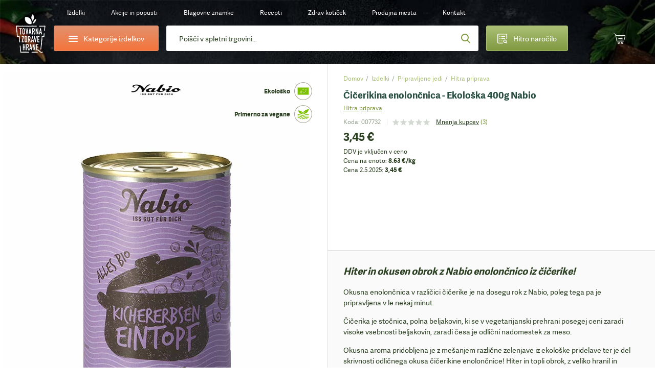

--- FILE ---
content_type: text/html;charset=utf-8
request_url: https://www.tovarnazdravehrane.si/cicerikina-enoloncnica-ekoloska-400g-nabio-izdelek-57460/
body_size: 111627
content:
<!DOCTYPE html><html  lang="sl-SI" class="" style=""><head><meta charset="utf-8">
<meta name="viewport" content="width=device-width, initial-scale=1.0, maximum-scale=1.0, user-scalable=no">
<script type="importmap">{"imports":{"#entry":"/_nuxt/BRGHbsQ1.js"}}</script>
<title>Nabio Čičerikina Enolončnica - Ekološka 400g | Tovarna Zdrave Hrane</title>
<style>*{border:0;margin:0;outline:none;padding:0;-webkit-tap-highlight-color:transparent;-webkit-font-smoothing:antialiased}*,:after,:before{box-sizing:border-box}img{height:auto;max-width:100%}html{font-family:sans-serif;-ms-text-size-adjust:100%;-webkit-text-size-adjust:100%}article,aside,details,figcaption,figure,footer,header,hgroup,main,menu,nav,section,summary{display:block}ins{color:#2b3f21;font-weight:400;text-decoration:none}audio,canvas,progress,video{display:inline-block}audio:not([controls]){display:none;height:0}progress{vertical-align:baseline}[hidden],template{display:none}a{background-color:transparent;-webkit-text-decoration-skip:objects}a:active,a:hover{outline:0;-webkit-tap-highlight-color:transparent}abbr[title]{border-bottom:1px dotted}b,strong{font-weight:700}dfn{font-style:italic}mark{background:#ff0;color:#000}small{font-size:80%}sub,sup{font-size:75%;line-height:0;position:relative;vertical-align:baseline}sup{top:-.5em}sub{bottom:-.25em}svg:not(:root){overflow:hidden}hr{border-bottom:1px solid #ccc;border-left-style:none;border-right-style:none;border-top-style:none;box-sizing:border-box;height:0;margin-bottom:10px}pre{overflow:auto}pre.debug{font-size:14px!important}code,kbd,pre,samp{font-family:monospace,monospace;font-size:1em}button,input,optgroup,select,textarea{color:inherit;font:inherit;margin:0}button{overflow:visible}button,select{text-transform:none}button,html input[type=button],input[type=reset],input[type=submit]{-webkit-appearance:button;cursor:pointer}button[disabled],html input[disabled]{cursor:default}[type=button]::-moz-focus-inner,[type=reset]::-moz-focus-inner,[type=submit]::-moz-focus-inner,button::-moz-focus-inner{border-style:none;padding:0}input{border-radius:0;box-shadow:none;line-height:normal}input[type=checkbox],input[type=radio]{box-sizing:border-box}input[type=number]::-webkit-inner-spin-button,input[type=number]::-webkit-outer-spin-button{height:auto}[type=search]::-webkit-search-cancel-button,[type=search]::-webkit-search-decoration{-webkit-appearance:none}input[type=email],input[type=password],input[type=search],input[type=tel],input[type=text]{-webkit-appearance:none}input[type=number]{-moz-appearance:textfield;-webkit-appearance:textfield;-ms-appearance:textfield}input::-webkit-inner-spin-button,input::-webkit-outer-spin-button{-webkit-appearance:none}::-webkit-input-placeholder{color:inherit}fieldset{border:none;margin:0;padding:0}textarea{overflow:auto;resize:vertical}optgroup{font-weight:700}table{border-collapse:collapse}input:-webkit-autofill,select:-webkit-autofill,textarea:-webkit-autofill{box-shadow:inset 0 0 0 30px #fff}.icon-return{content:""}.icon-gift2{content:""}:root{--fontSize:16px;--lineHeight:1.7;--pageWidth:1480px;--contentSpacing:125px;--brandItemHeight:100px;--brandItemImgHeight:38px;--circleSize:60px;--pwTitle:38px;--pwRecipesColWidth:528px;--pwColWidth:800px;--ppSmallImage:230px;--ppSmallTitle:16px;--ppFontSize:14px;--ppHorizontalSpacing:25px;--cpInstashopSpacing:20px}@media screen and (max-width:1550px){:root{--pageWidth:88%;--contentSpacing:70px;--brandItemHeight:80px;--brandItemImgHeight:30px;--circleSize:54px;--pwTitle:34px;--pwColWidth:600px;--ppFontSize:13px;--ppSmallImage:175px;--ppSmallTitle:15px;--ppHorizontalSpacing:15px;--pwTitle:26px}}@media screen and (max-width:1300px){:root{--fontSize:14px;--lineHeight:1.5;--pageWidth:100%;--contentSpacing:30px;--ppHorizontalSpacing:10px;--brandItemHeight:63px;--brandItemImgHeight:24px;--circleSize:48px;--pwColWidth:500px;--ppSmallImage:145px;--ppSmallTitle:14px;--wrapperOffset:30px}}@media screen and (max-width:990px){:root{--wrapperOffset:20px;--brandItemHeight:50px;--brandItemImgHeight:20px;--pwTitle:24px;--circleSize:44px;--pwColWidth:395px;--ppSmallImage:115px;--ppSmallTitle:12px;--wrapperOffset:15px;--contentSpacing:15px;--brandItemHeight:40px;--brandItemImgHeight:18px;--pwTitle:18px;--circleSize:28px;--ppSmallImage:140px}}@font-face{font-display:swap;font-family:Adelle;font-style:normal;font-weight:400;src:url(/_nuxt/adellesans-regular.DuWm2WVm.woff) format("woff"),url(/_nuxt/adellesans-regular.BbNVvwoH.woff2) format("woff2")}@font-face{font-display:swap;font-family:Adelle;font-style:normal;font-weight:700;src:url(/_nuxt/adellesans-bold.Du6En-fl.woff) format("woff"),url(/_nuxt/adellesans-bold.DOAlU16_.woff2) format("woff2")}@font-face{font-display:swap;font-family:icomoon;font-style:normal;font-weight:400;src:url(/_nuxt/icomoon.B8q6SMjQ.woff?lvrwwy) format("woff")}.display-n{display:none}.display-ib{display:inline-block}.display-b{display:block}.display-t{display:table}.display-tc{display:table-cell}.align-vt{vertical-align:top}.align-vm{vertical-align:middle}.align-l{text-align:left}.align-r{text-align:right}.align-c{text-align:center}.fz0{font-size:0}.fs-i{font-style:italic}.fw-b{font-weight:700}.fw-n{font-weight:400}.float-l,.float-left{float:left}.float-r,.float-right{float:right}.pos-r{position:relative}.pos-a{position:absolute}.pos-s{position:static}.strong{font-weight:700}.italic{font-style:italic}.uppercase{text-transform:uppercase}.first{margin-left:0!important}.last{margin-right:0!important}.alignleft,.image-left{float:left;margin:5px 20px 10px 0}.alignright,.image-right{float:right;margin:5px 0 10px 20px}.align-left{text-align:left}.align-right{text-align:right}.center{text-align:center}.underline{text-decoration:underline}.nounderline{text-decoration:none}.rounded{border-radius:3px}.df{display:flex}.aic{align-items:center}.jcc{justify-content:center}.fg1{flex-grow:1}.red{color:#bd444d}.green{color:#809941}.light-green{color:#abc075}.light-orange{color:#e4c571}.orange{color:#f4743b}.shadow{box-shadow:0 10px 65px #0009;content:"";inset:20px 35px 5px;position:absolute}.lloader{background-color:#fff;background-image:url("data:image/svg+xml;charset=utf-8,%3Csvg xmlns='http://www.w3.org/2000/svg' width='40' height='40' class='lds-eclipse' preserveAspectRatio='xMidYMid' viewBox='0 0 100 100'%3E%3Cpath fill='%237dc001' d='M29.872 16.419a40 40 0 0 0 41.96 68.113 40 42 58.366 0 1-41.96-68.113'%3E%3CanimateTransform attributeName='transform' begin='0s' calcMode='linear' dur='1s' keyTimes='0;1' repeatCount='indefinite' type='rotate' values='0 50 51;360 50 51'/%3E%3C/path%3E%3C/svg%3E");background-position:50%;background-repeat:no-repeat}.lloader img{-webkit-backface-visibility:hidden;opacity:0;transition:opacity .3s;-webkit-tap-highlight-color:transparent}.lloader.loaded{background-color:#fff;background-image:none}.lloader.loaded img{opacity:1}.box-shadow-yellow{box-shadow:0 15px 30px #e4c67233}.box-shadow-gray{box-shadow:0 10px 30px #0000001a}.gradient-green{background:#abc075;background-image:linear-gradient(180deg,#abc075,#809941);background-image:-ms-linear-gradient(180deg,#abc075 0,#809941 100%)}.gradient-green-hover{background:#9baf6a;background-image:linear-gradient(180deg,#9baf6a,#748b3b);background-image:-ms-linear-gradient(180deg,#9baf6a 0,#748b3b 100%)}.gradient-red{background:#d04b55;background-image:linear-gradient(180deg,#d04b55,#bd444d);background-image:-ms-linear-gradient(180deg,#d04b55 0,#bd444d 100%)}.gradient-red-hover{background:#bd444d;background-image:linear-gradient(180deg,#bd444d,#ac3e46);background-image:-ms-linear-gradient(180deg,#bd444d 0,#ac3e46 100%)}.gradient-orange{background:#e2926e;background-image:linear-gradient(180deg,#e2926e,#f4743b);background-image:-ms-linear-gradient(180deg,#e2926e 0,#f4743b 100%)}.tel,.tel a,a[href^=tel]{color:#2b3f21;cursor:default;text-decoration:none}@media (min-width:1300px){.tel a:hover,.tel:hover,a[href^=tel]:hover{text-decoration:none}}.list{list-style:none;margin:0 0 15px 20px;padding:0}@media (max-width:1300px){.list{margin-left:0}}.list li{padding:2px 0 2px 18px;position:relative}.list li:before{background:#809941;border-radius:200px;content:"";display:block;height:6px;left:0;position:absolute;top:10px;width:6px}.first-title{margin-top:0;padding-top:0}.wrapper{margin:auto;max-width:1480px;width:var(--pageWidth)}.wrapper2{margin:auto;max-width:920px}@media (max-width:1300px){.wrapper2{width:730px}}@media (max-width:990px){.wrapper2{width:690px;width:auto}}.page-wrapper{overflow:hidden;position:relative}@media (max-width:990px){.page-wrapper{margin:auto;position:relative}}.intro-text{font-size:19px;line-height:1.6}.extra{background:#2b3f21 url(/_nuxt/bg-green.NUH1T9Pj.jpg);line-height:1.7;margin:10px 0 45px;padding:40px 50px}.extra,.extra a{color:#fff}@media (min-width:1300px){.extra a:hover{color:#fff}}@media (max-width:990px){.extra{line-height:1.5;margin-bottom:20px;padding:15px 20px}}.main-offset-sm .header{padding-bottom:100px}.main-offset-sm .main{margin-top:-100px}.main-offset-sm .wrapper-bottom{padding-top:180px}.main-offset-sm .bottom{margin-top:-100px}@media (max-width:1300px){.main-offset-sm .bottom{margin-top:0}.main-offset-sm .wrapper-bottom{padding-top:65px}}@media (max-width:990px){.main-offset-sm .wrapper-bottom{padding-top:0}.main-offset-sm .header{padding-bottom:0}.main-offset-sm .bottom,.main-offset-sm .main{margin:0}}.image-wrapper{margin-bottom:5px;margin-top:5px}.image-wrapper img{display:block}.image-title{color:#2b3f21;font-size:14px;opacity:.6;padding:10px 0 0;text-align:center}.toggle-icon{display:inline-block;flex-grow:0;flex-shrink:0;height:14px;position:relative;width:14px}.toggle-icon:after,.toggle-icon:before{background:#809941;content:"";display:block;height:2px;left:0;position:absolute;top:0;width:100%}.toggle-icon:before{height:100%;left:6px;width:2px}.toggle-icon:after{top:6px}.circle-icon:before{align-items:center;background:#abc075;background-image:linear-gradient(180deg,#abc075,#809941);background-image:-ms-linear-gradient(180deg,#abc075 0,#809941 100%);border-radius:100px;color:#fff;content:"";content:"";display:block;display:flex;font:22px/20px icomoon;height:var(--circleSize);justify-content:center;left:0;position:absolute;top:0;width:var(--circleSize)}body{background:#fff;color:#2b3f21;font-family:Adelle,Arial,Helvetica,sans-serif;font-size:var(--fontSize);line-height:var(--lineHeight)}@media screen and (min-width:1300px){body{background:#fff url(/_nuxt/bg.2H3VsMjG.jpg)}}body.white-bg{background:#fff}a{-webkit-backface-visibility:hidden;color:#2b3f21;text-decoration:underline;transition:color .3s;-webkit-tap-highlight-color:transparent}@media (min-width:1300px){a:hover{color:#809941;text-decoration:underline}}ol,ul{margin:0;padding:0}h1,h2,h3,h4{color:var(--green2);font-weight:700;line-height:1.2;padding-bottom:15px;padding-top:20px}h1 a,h1 a:hover,h2 a,h2 a:hover,h3 a,h3 a:hover,h4 a,h4 a:hover{text-decoration:none}h1{font-size:44px;padding-top:0}h2{font-size:32px}h2,h3{line-height:1.2}h3{font-size:28px}h4{font-size:22px;line-height:1.2}p{padding-bottom:15px}@media screen and (max-width:1550px){h1{font-size:38px}h2{font-size:36px}h3{font-size:28px}h4{font-size:22px}}@media screen and (max-width:1300px){h1{font-size:34px}}@media (max-width:990px){h1{font-size:32px}h2{font-size:24px}h3{font-size:20px}h4{font-size:18px}h1{font-size:24px}h2{font-size:20px}h3{font-size:16px}h4{font-size:14px}}label{display:inline-block;padding:0 0 4px}input,input[type=number],select,textarea{-webkit-appearance:none;-moz-appearance:none;-webkit-backface-visibility:hidden;background-color:transparent;border:1px solid #dedede;border-radius:3px;font-family:Adelle,Arial,Helvetica,sans-serif;font-size:14px;height:54px;line-height:normal;padding:0 25px;transition:border-color .3s;-webkit-tap-highlight-color:transparent;background-color:#fff;box-shadow:none}@media (max-width:990px){input,input[type=number],select,textarea{height:47px;padding:0 15px}}select{-moz-appearance:none;-o-appearance:none;-webkit-appearance:none;-ms-appearance:none;background-image:url("data:image/svg+xml;charset=utf-8,%3Csvg xmlns='http://www.w3.org/2000/svg' width='9' height='6' viewBox='0 0 9 6'%3E%3Ctitle%3E9328C716-24FE-48C6-BD2D-B266055457C0%3C/title%3E%3Cpath fill='%23a1c349' fill-rule='nonzero' d='M8.467 1.467 7.533.533 4.467 3.6 1.4.533l-.933.934 4 4z'/%3E%3C/svg%3E");background-position:right 25px center;background-position:right 15px center;background-repeat:no-repeat;background-size:12px auto;padding-right:30px}select::-ms-expand{display:none}.disabled,input:disabled,input:disabled+label,textarea:disabled{color:#ccc;cursor:not-allowed!important}input:focus,input:hover,select:focus,select:hover,textarea:focus,textarea:hover{border-color:#b9b9b9;outline:0}button,input[type=submit]{border:none;display:inline-block}input[type=checkbox],input[type=radio]{border:none;height:auto;padding:0}textarea{height:130px;line-height:19px;padding-bottom:10px;padding-top:10px}legend{font-size:16px;font-weight:700;line-height:18px}legend a{text-decoration:none}input[type=checkbox],input[type=radio]{display:inline;left:-9999px;position:absolute}input[type=checkbox]+label,input[type=radio]+label{cursor:pointer;font-size:14px;line-height:1.5;padding:1px 0 0 30px;position:relative;text-align:left}input[type=checkbox]+label:before{-webkit-backface-visibility:hidden;border:1px solid #dedede;border-radius:3px;content:"";content:"";font:8px/18px icomoon;text-indent:2px;transition:all .3s;-webkit-tap-highlight-color:transparent}input[type=checkbox]+label:before,input[type=radio]+label:before{background-color:#fff;color:#fff;display:block;height:20px;left:0;position:absolute;text-align:center;top:0;width:20px}input[type=radio]+label:before{border:1px solid #dedede;border-radius:200px;content:""}input[type=checkbox]:checked+label:before{background:#abc075;background-image:linear-gradient(180deg,#abc075,#809941);background-image:-ms-linear-gradient(180deg,#abc075 0,#809941 100%);border-color:#abc075}input[type=radio]:checked+label:before{border-color:#abc075}input[type=radio]:checked+label:after{background:#abc075;background-image:linear-gradient(180deg,#abc075,#809941);background-image:-ms-linear-gradient(180deg,#abc075 0,#809941 100%);border-color:#abc075;border-radius:100px;content:"";display:block;height:12px;left:4px;position:absolute;top:4px;width:12px}.form-label .field,.form-label p{padding-bottom:15px;position:relative}@media (max-width:990px){.form-label .field,.form-label p{padding-bottom:10px}}.form-label .field-accept_terms,.form-label .field-newsletter{padding-bottom:8px}.form-label label{-webkit-backface-visibility:hidden;cursor:text;font-size:14px;left:25px;padding:0;position:absolute;text-align:left;top:14px;transition:all .3s;width:auto;z-index:40;-webkit-tap-highlight-color:transparent}@media (max-width:1300px){.form-label label{top:16px}}@media (max-width:990px){.form-label label{font-size:14px;top:12px}}.form-label .ffl-floated label,.form-label .focus label{color:#898989;font-size:12px;top:6px}.form-label .ffl-floated input,.form-label .ffl-floated select,.form-label .focus input,.form-label .focus select{padding-top:13px}.form-label .ffl-floated textarea,.form-label .focus textarea{padding-top:25px}.form-label input:-webkit-autofill{padding-top:13px}.form-label input:-webkit-autofill+label{color:#898989;font-size:12px;top:6px}.form-label input,.form-label select{display:block;width:100%}.form-label select{position:relative;z-index:20}.form-label input[type=checkbox]+label,.form-label input[type=radio]+label{color:#2b3f21;font-size:14px;left:auto;line-height:20px;position:relative;top:auto}.form-label textarea{display:block;height:110px;width:100%}.form-label input[type=radio]:disabled+label{color:#ccc}@media (max-width:990px){.form-label label{left:15px}.form-label select{font-size:14px}}#CybotCookiebotDialog button{height:auto;padding:0}#CybotCookiebotDialog input[type=checkbox],#CybotCookiebotDialog input[type=radio]{display:inherit;position:relative}table{border-left:1px dotted #dedede;border-spacing:0;border-top:1px dotted #dedede;font-size:16px}table td,table th{border-bottom:1px dotted #dedede;border-right:1px dotted #dedede;padding:10px 15px}.table{border:none;border-radius:3px;border-spacing:0;font-size:14px;margin:10px 0 20px;max-width:100%;overflow:hidden}.table th{background:#2b3f21;border:0;color:#fff;font-weight:700;padding:10px 20px;text-align:left}.table td{border-bottom:0;border-right:1px solid #dedede;padding:10px 20px}.table tbody tr:nth-child(2n){background:#f3f4f5}.table-row{display:table;width:100%}.table-col{display:table-cell}.table-wrapper{overflow-x:scroll;-webkit-overflow-scrolling:touch;margin-bottom:20px;overflow:auto;position:relative;width:100%}.table-wrapper:before{background:url(images/arrow.gif) no-repeat;background-size:cover;bottom:0;content:"";display:block;height:28px;position:absolute;right:4px;width:30px}.table-wrapper.ios{padding-bottom:36px}.table-wrapper.ios:before{background:url(images/arrow.gif) no-repeat;background-size:cover;bottom:0;content:"";display:block;height:28px;position:absolute;right:4px;width:30px}.table-wrapper .table{margin-bottom:35px}.error{color:#bd444d;display:block;font-size:12px;line-height:18px;padding:5px 0 0 25px}.error p{padding-bottom:0}@media (max-width:990px){.error{font-size:11px;padding-left:15px}}.global-error,.global-success,.global-warning{background:#bd444d;border-radius:3px;color:#fff;font-size:14px;line-height:1.4;margin:0 0 15px;padding:10px 15px 10px 55px;position:relative}.global-error:before,.global-success:before,.global-warning:before{color:#fff;content:"";font:20px/20px icomoon;font-weight:700;left:25px;position:absolute;top:10px}.global-success{background-color:#abc075}.global-success:before{content:"";font-size:17px;line-height:17px;top:11px}.field_error_input,.field_error_input_radio{background:#fff url("data:image/svg+xml;charset=utf-8,%3Csvg xmlns='http://www.w3.org/2000/svg' xml:space='preserve' fill='%23d34351' viewBox='0 0 512 512'%3E%3Cpath d='M507.494 426.066 282.864 53.537a31.372 31.372 0 0 0-53.73 0L4.506 426.066a31.37 31.37 0 0 0 26.864 47.569h449.259a31.372 31.372 0 0 0 26.865-47.569M256.167 167.227c12.901 0 23.817 7.278 23.817 20.178 0 39.363-4.631 95.929-4.631 135.292 0 10.255-11.247 14.554-19.186 14.554-10.584 0-19.516-4.3-19.516-14.554 0-39.363-4.63-95.929-4.63-135.292 0-12.9 10.584-20.178 24.146-20.178m.331 243.791c-14.554 0-25.471-11.908-25.471-25.47 0-13.893 10.916-25.47 25.471-25.47 13.562 0 25.14 11.577 25.14 25.47 0 13.562-11.578 25.47-25.14 25.47'/%3E%3C/svg%3E") no-repeat right 25px center;background-size:20px auto;border-color:#bd444d;padding-right:50px}@media (max-width:990px){.field_error_input,.field_error_input_radio{background-position:right 15px center}}.swiper-navigation{inset:0;position:absolute}.swiper-container{position:relative}.swiper-button{align-items:center;background:none;color:#2b3f21;cursor:pointer;display:flex;font-size:0;height:80px;justify-content:center;padding:0;position:absolute;top:30%;transition:opacity .3s;width:50px;z-index:40}.swiper-button,.swiper-button:before{-webkit-backface-visibility:hidden;-webkit-tap-highlight-color:transparent}.swiper-button:before{color:#fff;content:"";font:65px/65px icomoon;transition:all .3s}.swiper-button:after{display:none}.swiper-button svg{display:none!important}@media (min-width:1300px){.swiper-button:hover{background:none}.swiper-button:hover:before{color:#809941}}@media (min-width:1300px) and (max-width:990px){.swiper-button:hover:before{color:#fff}}@media (max-width:1700px){.swiper-button:before{font-size:50px;line-height:1}}@media (max-width:1300px){.swiper-button{height:48px;width:48px}.swiper-button:after{font-size:12px}}.swiper-button-prev{left:-85px}.swiper-button-prev:before{transform:scaleX(-1);-webkit-transform:scaleX(-1);-ms-transform:scaleX(-1)}@media (max-width:1550px){.swiper-button-prev{left:-65px}}@media (max-width:1300px){.swiper-button-prev{left:20px}}@media (max-width:990px){.swiper-button-prev{left:0}}.swiper-button-next{right:-85px}@media (max-width:1550px){.swiper-button-next{right:-65px}}@media (max-width:1300px){.swiper-button-next{right:20px}}@media (max-width:990px){.swiper-button-next{right:0}}.slick-arrow2 .swiper-button{-webkit-backface-visibility:hidden;background:#fff;border-radius:3px;box-shadow:0 0 20px #0003;height:55px;top:calc(50% - 27px);transition:all .3s;width:55px;-webkit-tap-highlight-color:transparent}.slick-arrow2 .swiper-button:before{color:#2b3f21;font-size:20px;line-height:10px}@media (min-width:1300px){.slick-arrow2 .swiper-button:hover{background:#809941;opacity:1}.slick-arrow2 .swiper-button:hover:before{color:#fff}}@media (max-width:1300px){.slick-arrow2 .swiper-button{height:45px;width:45px}}@media (max-width:990px){.slick-arrow2 .swiper-button{height:38px;width:38px}.slick-arrow2 .swiper-button:before{font-size:15px}}.slick-arrow2 .swiper-button-prev{left:10px}.slick-arrow2 .swiper-button-next{right:10px}.slick-arrow3 .swiper-button:before{color:#2b3f21;font-size:35px}.slick-arrow3 .swiper-button:hover:before{color:#809941}.swiper-button-disabled{cursor:default;opacity:.5}.swiper-navigation-lock{display:none}.slick-arrow{align-items:center;background:none;color:#2b3f21;display:flex;font-size:0;height:80px;justify-content:center;padding:0;position:absolute;top:30%;transition:opacity .3s;width:50px;z-index:40}.slick-arrow,.slick-arrow:before{-webkit-backface-visibility:hidden;-webkit-tap-highlight-color:transparent}.slick-arrow:before{color:#fff;content:"";font:65px/65px icomoon;transition:all .3s}.slick-arrow:after{display:none}@media (min-width:1300px){.slick-arrow:hover{background:none}.slick-arrow:hover:before{color:#809941}}@media (min-width:1300px) and (max-width:990px){.slick-arrow:hover:before{color:#fff}}.slick-arrow.slick-disabled{cursor:default;opacity:0}@media (min-width:1300px){.slick-arrow.slick-disabled:hover:before{color:#2b3f21}}@media (max-width:1550px){.slick-arrow:before{font-size:45px;line-height:45px}}@media (max-width:1300px){.slick-arrow:before{font-size:30px}}@media (max-width:990px){.slick-arrow:before{font-size:25px}}.slick-arrow2 .slick-arrow{-webkit-backface-visibility:hidden;background:#fff;border-radius:3px;box-shadow:0 0 20px #0003;height:55px;top:calc(50% - 27px);transition:all .3s;width:55px;-webkit-tap-highlight-color:transparent}.slick-arrow2 .slick-arrow:before{color:#2b3f21;font-size:20px;line-height:10px}@media (min-width:1300px){.slick-arrow2 .slick-arrow:hover{background:#809941;opacity:1}.slick-arrow2 .slick-arrow:hover:before{color:#fff}}@media (max-width:1300px){.slick-arrow2 .slick-arrow{height:45px;width:45px}}@media (max-width:990px){.slick-arrow2 .slick-arrow{height:38px;width:38px}.slick-arrow2 .slick-arrow:before{font-size:15px}}.slick-arrow2 .slick-prev{left:10px}.slick-arrow2 .slick-next{right:10px}.slick-arrow3 .slick-arrow:before{color:#2b3f21;font-size:35px}.slick-arrow3 .slick-arrow:hover:before{color:#809941}.slick-arrow.slick-hidden{display:none}.slick-carousel .slick-prev{left:-55px}.slick-carousel .slick-next{right:-55px}.slick-carousel .slick-list{display:flex;margin-left:-1px;padding:0 0 110px 1px;width:calc(100% + 1px)}@media (max-width:1300px){.slick-carousel .slick-list{padding-bottom:50px;width:calc(100% + 5px)}}.slick-carousel .slick-track,.slick-carousel.slick-initialized .slick-slide{display:flex}.slick-carousel .cp{-webkit-backface-visibility:hidden;transition:border-color .3s;-webkit-tap-highlight-color:transparent;margin-top:0}@media (min-width:1300px){.slick-carousel .cp:hover{border-color:#cacaca}}.slick-carousel .cp-addtocart{border:1px solid #cacaca;box-shadow:none;margin:0 -1px}@media (max-width:1300px){.slick-carousel .cp-addtocart{border:0;margin:0}}.btn,button,input[type=submit]{align-items:center;background:#5b70f2;background:#abc075;background-image:linear-gradient(180deg,#abc075,#809941);background-image:-ms-linear-gradient(180deg,#abc075 0,#809941 100%);border-radius:3px;color:#fff;display:inline-flex;font-size:16px;font-weight:400!important;height:54px;justify-content:center;overflow:hidden;padding:0 40px;position:relative;text-decoration:none}@media (min-width:1300px){.btn:hover,button:hover,input[type=submit]:hover{color:#fff;text-decoration:none}.btn:hover:after,button:hover:after,input[type=submit]:hover:after{opacity:1}}.btn span,button span,input[type=submit] span{position:relative;z-index:1}.btn:after,button:after,input[type=submit]:after{-webkit-backface-visibility:hidden;background:#9baf6a;background-image:linear-gradient(180deg,#9baf6a,#748b3b);background-image:-ms-linear-gradient(180deg,#9baf6a 0,#748b3b 100%);content:"";display:block;height:100%;opacity:0;position:absolute;transition:opacity .3s;width:100%;-webkit-tap-highlight-color:transparent;left:0;top:0}.btn.flat,button.flat,input[type=submit].flat{-webkit-backface-visibility:hidden;background:#809941;transition:all .3s;-webkit-tap-highlight-color:transparent}.btn.flat:after,button.flat:after,input[type=submit].flat:after{display:none}.btn.loading,button.loading,input[type=submit].loading{color:transparent!important;font-size:0;line-height:0;pointer-events:none}.btn.loading>span,button.loading>span,input[type=submit].loading>span{display:none;opacity:0}.btn.loading:after,button.loading:after,input[type=submit].loading:after{display:none}.btn.loading svg,button.loading svg,input[type=submit].loading svg{fill:#fff}@media (max-width:1300px){.btn,button,input[type=submit]{font-size:14px;height:47px}}.btn-light-green.flat{background:#abc075}@media (min-width:1300px){.btn-light-green.flat:hover{background:#8fa062}}.btn-orange,.btn-yellow{background:#e2926e;background-image:linear-gradient(180deg,#e2926e,#f4743b);background-image:-ms-linear-gradient(180deg,#e2926e 0,#f4743b 100%)}.btn-orange:after,.btn-yellow:after{background:#cd8564;background-image:linear-gradient(180deg,#cd8564,#de6936);background-image:-ms-linear-gradient(180deg,#cd8564 0,#de6936 100%)}.btn-white{background:#fff;border:1px solid #dedede;color:#2b3f21}.btn-white:after{display:none}@media (min-width:1300px){.btn-white:hover{color:#abc075}}.btn-gray{-webkit-backface-visibility:hidden;background:#e9eceb;color:#2b3f21;font-size:14px;padding:0 30px;transition:all .3s;-webkit-tap-highlight-color:transparent}@media (min-width:1300px){.btn-gray:hover{background:#d4d7d6;color:#2b3f21}}.btn-gray:after{display:none}.header{background-image:url(/_nuxt/bg-dark.CuQl77rE.jpg);background-position:top;background-repeat:no-repeat;background-size:120% auto;font-size:14px;padding-bottom:320px;position:relative}.header>a{color:#fff}@media (max-width:1550px){.header{font-size:13px}}@media (max-width:1300px){.header{background-image:url(/_nuxt/bg-dark-t.Ps1ovnAP.jpg);background-size:cover;font-size:12px;padding-bottom:0}}.header-spacing0 .header{padding-bottom:0}.page-homepage .header{background-image:url(/_nuxt/bg-dark.CuQl77rE.jpg);background-size:cover;padding-bottom:1px}@media (max-width:1550px){.page-homepage .header{background-image:url(/_nuxt/bg-dark.CuQl77rE.jpg)}}@media (max-width:1300px){.page-homepage .header{background-image:url(/_nuxt/bg-dark-t.Ps1ovnAP.jpg)}}@media (max-width:990px){.page-homepage .header{background:none}}.logo{background:url(/_nuxt/logo.C529FLbi.svg?v5) no-repeat 50%;background-size:contain;display:block;grid-column:1/2;grid-row:1/span 2;height:110px;margin-top:10px;width:95px}@media (min-width:990px){.logo:lang(sl){background:url(/_nuxt/logo-sl.C_qHYZhi.svg) no-repeat 50%;background-size:auto 94%}.logo:lang(en){background:url(/_nuxt/logo-en.C4d_fBqL.svg) no-repeat 50%;background-size:auto 94%}.logo:lang(de){background:url(/_nuxt/logo-de.CpArdRRO.svg) no-repeat 50%;background-size:contain}}@media (min-width:1300px){.logo:hover{text-decoration:none}}@media (max-width:1300px){.logo{height:80px;margin-top:21px;width:60px}}@media (max-width:990px){.logo{align-items:center;background:none;display:flex;height:75px;height:28px;justify-content:center;left:15px;margin:0;position:absolute;text-decoration:none;top:10px;width:36px}.logo:before{color:#abc075;content:"";font:23px/23px icomoon;height:25px;width:30px}}.header-contact{grid-column:2/3}.header-contact p{padding:0}.header-contact a[href^=tel]{color:#e4c571;text-decoration:none}@media (max-width:1300px){.header-contact{display:none}}.wrapper-header{-moz-column-gap:30px;column-gap:30px;display:grid;grid-row-gap:10px;color:#fff;grid-template-columns:85px 235px auto 200px 45px 45px;grid-template-rows:50px 50px;height:150px;padding:10px 10px 30px;text-align:center}.wrapper-header>*{align-self:center}@media (max-width:1550px){.wrapper-header{-moz-column-gap:15px;column-gap:15px;grid-template-columns:85px 235px auto 200px 55px 55px}}@media (max-width:1300px){.wrapper-header{grid-template-columns:60px 205px auto 160px 55px 55px;grid-template-rows:30px 50px;height:auto;padding-bottom:15px;padding-left:30px;padding-right:30px}}@media (max-width:990px){.wrapper-header{grid-template-columns:55px 200px auto 45px 45px 45px;grid-gap:10px;grid-template-rows:25px 50px;grid-row-gap:7px;background:url(/_nuxt/header-t.eI8WbGUV.jpg);background-size:cover;display:block;height:50px;padding:0}}.header-categories-main{grid-column:2/3;grid-row:2}.header-categories{border:1px solid #e2926e;display:flex;height:50px;justify-content:flex-start;justify-content:center;overflow:visible;padding:0;width:100%}.header-categories>span{align-items:center;display:flex;padding-left:35px}.header-categories span span,.header-categories span span:after,.header-categories span span:before{-webkit-backface-visibility:hidden;background:#fff;border-radius:3px;content:"";display:block;height:2px;left:0;position:absolute;top:0;transition:all .3s;width:18px;-webkit-tap-highlight-color:transparent}.header-categories span span{left:0;top:12px}.header-categories span span:before{top:-5px}.header-categories span span:after{top:5px}.header-categories.active span{background:transparent}.header-categories.active span:after{top:0;transform:rotate(45deg);-webkit-transform:rotate(45deg);-ms-transform:rotate(45deg)}.header-categories.active span:before{top:0;transform:rotate(-45deg);-webkit-transform:rotate(-45deg);-ms-transform:rotate(-45deg)}.header-categories.active:after{background:#f4743b;bottom:-6px;content:"";display:block;height:10px;left:30px;opacity:1;position:absolute;top:auto;transform:rotate(45deg);-webkit-transform:rotate(45deg);-ms-transform:rotate(45deg);width:10px}@media (max-width:1300px){.header-categories.active:after{left:27px}}@media (max-width:990px){.header-categories.active:after{left:24px}}@media (max-width:1300px){.header-categories{font-size:14px}.header-categories>span{padding-left:29px}.header-categories span span{top:10px}}@media (max-width:990px){.header-categories{display:none}}.quick-order{border:1px solid #abc075;grid-column:4/5;grid-row:2;height:50px;padding:0;position:relative;z-index:10}.quick-order>span{align-items:center;display:flex}.quick-order>span:before{content:"";font:21px/21px icomoon;left:0;margin-right:15px;top:0}@media (max-width:1300px){.quick-order{font-size:14px}.quick-order>span:before{font-size:19px;line-height:19px;margin-right:12px}}@media (max-width:990px){.quick-order{background:none;border:0;font-size:0;grid-column:4;margin-right:-6px}.quick-order>span:before{margin:0}.quick-order,.quick-order:after{display:none}}.fixed-header .header-body{-webkit-backface-visibility:hidden;background:#3b3d41 url(/_nuxt/header.CerczMKL.jpg);background-size:cover;box-shadow:0 15px 40px #00000080;left:0;position:fixed;right:0;top:-100px;transform:translate3d(0,100px,0);-webkit-transform:translate3d(0,100px,0);-ms-transform:translate3d(0,100px,0);transition:transform .3s;z-index:600;-webkit-tap-highlight-color:transparent}.fixed-header .wrapper-header{align-items:center;display:flex;height:70px;padding:0}@media (max-width:1300px){.fixed-header .wrapper-header{padding:0 30px}}@media (max-width:990px){.fixed-header .wrapper-header{height:50px;padding:0}}@media (min-width:990px){.fixed-header.admin_toolbar .header-body{transform:translate3d(0,140px,0);-webkit-transform:translate3d(0,140px,0);-ms-transform:translate3d(0,140px,0)}}.fixed-header .header-placeholder{height:150px}@media (max-width:1300px){.fixed-header .header-placeholder{height:115px}}@media (max-width:990px){.fixed-header .header-placeholder{height:50px}}.fixed-header .currency,.fixed-header .header-contact,.fixed-header .nav,.fixed-header .w-lang{display:none}.fixed-header .header-categories{margin-right:30px;min-width:235px}@media (max-width:1300px){.fixed-header .header-categories{margin-right:20px;width:200px}}.fixed-header .logo{align-items:center;background:none;display:flex;grid-column:1;height:100%;justify-content:center;margin:0 38px 0 10px;text-decoration:none}.fixed-header .logo:before{color:#abc075;content:"";font:28px/28px icomoon}@media (max-width:1300px){.fixed-header .logo{margin-left:0;margin-right:15px}}.fixed-header .sw{flex-grow:1;margin-right:auto;max-width:700px}@media (max-width:1550px){.fixed-header .sw{margin-right:20px}}@media (max-width:1300px){.fixed-header .sw{max-width:none}}.fixed-header .wishlist{margin-left:2px;margin-right:20px}.fixed-header .wishlist-counter,.fixed-header .ww-counter{top:15px}.fixed-header .aw{height:100%}.fixed-header .aw span:after{display:none}.fixed-header .aw span:before{-webkit-backface-visibility:hidden;color:#fff;margin:0;transition:color .3s;-webkit-tap-highlight-color:transparent}.fixed-header .aw-tooltip{right:-78px;top:65px}.fixed-header .aw-tooltip:before{margin-left:-5px}@media (max-width:990px){.fixed-header .aw-tooltip{right:-20px;top:calc(100% - 5px)}.fixed-header .aw-tooltip:before{color:#fff}}.fixed-header .aw-login{align-items:center;display:flex;font-size:0;height:100%;justify-content:center;width:55px}@media (min-width:1300px){.fixed-header .aw-login:hover span:before{color:#abc075}}.fixed-header .quick-order{background:none;border:none;font-size:0;overflow:visible;width:55px}.fixed-header .quick-order:after{display:none}.fixed-header .quick-order span:before{-webkit-backface-visibility:hidden;margin:0;transition:color .3s;-webkit-tap-highlight-color:transparent}@media (min-width:1300px){.fixed-header .quick-order:hover span:before{color:#abc075}.fixed-header .quick-order:hover .btn-label{display:block}}.fixed-header .btn-label{background:#fff;border-radius:3px;box-shadow:0 5px 15px #0006;color:#2b3f21;display:none;font-size:13px;padding:6px 0;position:absolute;top:40px;transform:translate(-45%);width:140px}.fixed-header .btn-label:before{background:#fff;content:"";display:block;height:8px;left:50%;margin-left:-4px;position:absolute;top:-4px;transform:rotate(45deg);-webkit-transform:rotate(45deg);-ms-transform:rotate(45deg);width:8px}@media (max-width:990px){.fixed-header .btn-label{display:none!important}}.fixed-header .categories-container{left:124px;top:75px}@media (max-width:1300px){.fixed-header .categories-container{left:100px;top:70px}}@media (max-width:990px){.fixed-header .wrapper-header{padding:0 20px}.fixed-header .logo{width:35px}.fixed-header .header-categories{margin-right:10px;min-width:200px}.fixed-header .aw,.fixed-header .wishlist,.fixed-header .ww{flex-grow:0;flex-shrink:0;margin:0;width:40px}.fixed-header .aw-login{width:100%}.fixed-header .sw{margin-right:17px}.fixed-header .quick-order{margin:0;width:42px}.fixed-header .wishlist-counter,.fixed-header .ww-counter{font-size:11px;height:20px;width:20px}.fixed-header .categories-container{left:70px}.fixed-header .wrapper-header{padding:0}.fixed-header .logo{height:28px;margin:0;width:36px}.fixed-header .logo:before{font-size:23px;line-height:23px}.fixed-header .header-body{background:url(/_nuxt/header-t.eI8WbGUV.jpg);background-size:cover}.fixed-header .sw{margin:0}}.loyalty-header{-webkit-backface-visibility:hidden;max-height:0;overflow:hidden;padding-left:20px;padding-right:20px;transition:all .3s;-webkit-tap-highlight-color:transparent}.loyalty-header img{border-radius:3px;box-shadow:3px 3px 5px #0000002b;display:block;margin:auto}.loyalty-header.active{display:block;max-height:500px;padding-bottom:20px;padding-top:20px}.btn-loyalty-header{background:#000;border-bottom:1px solid hsla(0,0%,100%,.3);color:#fff;display:block;font-size:13px;padding:7px 15px 7px 42px}.btn-loyalty-header .h{display:none}@media (min-width:1300px){.btn-loyalty-header:hover{color:#fff}}.btn-loyalty-header.active .h{display:inline}.btn-loyalty-header.active .s{display:none}.btn-loyalty-header.active:after{color:#fff;content:"";font-size:12px;line-height:12px;top:11px}.btn-loyalty-header:before{color:#fff;content:"";font:18px/18px icomoon;left:15px;position:absolute;top:8px}.btn-loyalty-header:after{color:#809941;content:"";display:block;font:8px/8px icomoon;position:absolute;right:15px;top:13px}.wishlist{grid-column:5/6;grid-row:2;height:100%;margin-left:-6px;width:55px}.wishlist a{align-items:center;color:#fff;display:flex;height:100%;justify-content:center;position:relative;text-decoration:none;width:100%}.wishlist a:before{-webkit-backface-visibility:hidden;color:#fff;content:"";font:22px/22px icomoon;transition:all .3s;-webkit-tap-highlight-color:transparent}@media (max-width:1300px){.wishlist a:before{font-size:19px;line-height:19px}}.wishlist a:hover:before{color:#abc075}.wishlist.active .wishlist-counter{display:flex}@media (max-width:1300px){.wishlist{margin-left:-4px}}@media (max-width:990px){.wishlist{margin-left:0;position:absolute;right:100px;top:0;width:100%;width:40px}}.wishlist-counter,.ww-counter{align-items:center;background:#809941;border-radius:100px;color:#fff;display:none;font-size:12px;height:22px;justify-content:center;line-height:14px;position:absolute;right:0;top:3px;width:22px}@media (max-width:990px){.wishlist-counter,.ww-counter{font-size:11px;height:20px;top:6px!important;width:20px}}.w-lang{display:flex;font-size:12px;grid-column:4/5;grid-row:1;justify-content:center;position:relative;z-index:101}.w-lang.active .w-list{display:block}@media (max-width:1550px){.w-lang{padding-left:90px}}@media (max-width:1300px){.w-lang{padding-left:0}}@media (max-width:990px){.w-lang{background:#f9faf9;border-bottom:1px solid #dedede;display:flex;display:none;grid-column:4/7;height:44px;justify-content:flex-start;padding:0 19px;position:static}}.btn-w-toggle{align-items:center;display:flex;font-weight:700;position:relative;text-transform:uppercase}.btn-w-toggle:after{background:#abc075;bottom:4px;content:"";display:block;height:auto;opacity:.5;position:absolute;right:-8px;top:4px;width:1px}.btn-w-toggle .flag{margin-top:0}@media (max-width:990px){.btn-w-toggle{line-height:15px}.btn-w-toggle:after{bottom:4px;right:-6px;top:4px}.btn-w-toggle .flag{margin-top:0}}.w-lang-mobile-close{display:none!important}@media (max-width:990px){.w-lang-mobile-close{display:flex!important;height:22px!important;right:6px!important;top:6px!important;width:22px!important}}.flag{background:url(/_nuxt/croatia.0eQrTUgp.svg) 0 0 no-repeat;background-size:contain;display:block;height:17px;margin-right:7px;width:23px}.flag.en{background:url(/_nuxt/eu.OCHVtNte.svg) 0 0 no-repeat;background-size:contain}.flag.si{background:url(/_nuxt/slovenia.DB1DwUxf.svg) 0 0 no-repeat;background-size:contain}.flag.de{background:url("data:image/svg+xml;charset=utf-8,%3Csvg xmlns='http://www.w3.org/2000/svg' width='23' height='17' viewBox='0 0 23 17'%3E%3Ctitle%3Egermany%3C/title%3E%3Cg fill='none' fill-rule='nonzero'%3E%3Cpath fill='%23f8d12e' d='M0 11.56v3.124c0 1.295 1.002 2.21 2.226 2.21h18.548c1.224 0 2.226-.915 2.226-2.21V11.56z'/%3E%3Cpath fill='%23333' d='M20.774.893H2.226C1.002.893 0 1.808 0 3.103v3.124h23V3.103c0-1.295-1.002-2.21-2.226-2.21'/%3E%3Cpath fill='%23db2727' d='M0 6.226h23v5.333H0z'/%3E%3Cpath fill='%23dbb30f' d='M20.7 16.893c1.224 0 2.3-.914 2.3-2.21V11.56h-8.384z'/%3E%3Cpath fill='%23202121' d='M20.774.893H2.226l6.158 5.334H23V3.103c0-1.295-1.002-2.21-2.226-2.21'/%3E%3Cpath fill='%23c10e0e' d='M14.653 11.56H23V6.227H8.347z'/%3E%3Cpath fill='%23000' d='M20.774.893H2.226l17.176 5.334H23V3.103c0-1.295-1.002-2.21-2.226-2.21'/%3E%3Cpath fill='%23a00808' d='M23 7.293V6.227h-3.784z'/%3E%3Cpath fill='%23d89f12' d='M23 14.646c0 1.41-1.002 2.247-2.226 2.247H2.226c-1.224 0-2.226-.99-2.226-2.285'/%3E%3C/g%3E%3C/svg%3E") 0 0 no-repeat;background-size:contain}.flag.at{background:url("data:image/svg+xml;charset=utf-8,%3Csvg xmlns='http://www.w3.org/2000/svg' width='23' height='17' viewBox='0 0 23 17'%3E%3Ctitle%3Eaustria%3C/title%3E%3Cg fill='none' fill-rule='nonzero'%3E%3Cg fill='%23db2727'%3E%3Cpath d='M0 11.56v3.124c0 1.295 1.002 2.21 2.226 2.21h18.548c1.224 0 2.226-.915 2.226-2.21V11.56zM20.774.893H2.226C1.002.893 0 1.808 0 3.103v3.124h23V3.103c0-1.295-1.002-2.21-2.226-2.21'/%3E%3C/g%3E%3Cpath fill='%23e4efee' d='M0 6.226h23v5.333H0z'/%3E%3C/g%3E%3C/svg%3E") 0 0 no-repeat;background-size:contain}.w-lang-span{-moz-column-gap:15px;column-gap:15px;cursor:pointer;display:flex}@media (max-width:990px){.w-lang-span{align-items:center;-moz-column-gap:11px;column-gap:11px}}.bold2{font-weight:700}.delivery-to{align-items:flex-start;display:flex;flex-flow:column;line-height:18px;text-align:left}.delivery-to .bold2{font-weight:700;padding-right:12px;position:relative}.delivery-to .bold2:after{color:#abc075;content:"";font:6px/6px icomoon;position:absolute;right:0;top:6px}@media (max-width:1300px){.delivery-to{font-size:11px;line-height:15px;white-space:nowrap}}@media (max-width:990px){.delivery-to{display:block;font-size:12px;line-height:15px;white-space:unset}.delivery-to .bold2:after{color:#809941;top:7px}}.w-list-lang{align-items:center;-moz-column-gap:18px;column-gap:18px;display:flex;justify-content:center;padding:18px 20px 14px;text-align:center;text-transform:uppercase}.w-list-lang a{display:flex;flex-flow:column;row-gap:3px;width:23px}.w-list-lang a.active{display:none}.w-list-lang a .flag{margin:0}@media (max-width:990px){.w-list-lang{-moz-column-gap:22px;column-gap:22px}}.body-country-select{overflow:hidden;position:relative}.body-country-select.hidden-close-btn .shipping-country-close{display:none}.body-country-select .country-select-modal{opacity:1;visibility:visible;z-index:9999999999}@media (max-width:990px){.body-country-select:before{position:fixed}.body-country-select.hidden-close-btn .country-select-modal,.body-country-select.page-webshop-shipping .country-select-modal{border-bottom:114px solid #fff;border-radius:0;bottom:15px;overflow:auto;padding-bottom:10px;top:15px;transform:unset}.body-country-select.hidden-close-btn .country-cart-cnt,.body-country-select.page-webshop-shipping .country-cart-cnt{background:#fff;bottom:15px;box-shadow:0 0 40px #0000004d;left:15px;margin-top:0;padding:18px 20px;position:fixed;right:15px;row-gap:10px}.body-country-select .nav{z-index:0}}.country-select-modal{align-items:center;align-self:inherit!important;display:flex;justify-content:center;inset:0;opacity:0;position:fixed;visibility:hidden;z-index:99999999}.country-select-modal:before{background:#1c2219bf;content:"";display:block;height:auto;inset:0;position:absolute;width:auto}.country-select-modal .ww-cart-items-inner{max-height:200px;overflow:auto}@media (max-width:990px){.country-select-modal .ww-cart-items-inner{max-height:unset;overflow:unset}.country-select-modal{padding:0 16px}.country-select-modal .ww-cart-items{padding-top:18px}.country-select-modal .ww-cart-items .wp-pickup-products{margin:24px 0 8px;padding:12px 15px}.country-select-modal .ww-cart-items .wp{margin-bottom:0;padding:7px 0}.country-select-modal .ww-cart-items .wp-total{position:static}.country-select-modal .ww-cart-items .wp-image{width:50px}.country-select-modal .ww-cart-items .wp-badge{margin-right:-75px}}.country-select-modal-inner{background:#fff;border-radius:3px;padding:40px 50px;position:relative;width:580px}@media (max-width:990px){.country-select-modal-inner{padding:20px;width:100%}}.csm-title{color:#2b3f21;font-size:16px;font-weight:700;line-height:20px;padding-bottom:7px;text-align:left}@media (max-width:990px){.csm-title{padding-bottom:10px}}.page-webshop-shipping .country-select-modal .csm-title,.page-webshop-shipping .country-select-modal .shipping-country-close{display:none}.page-webshop-shipping .country-select-modal .ww-cart-items{border:unset;margin:0;max-height:unset;padding:0}@media (max-width:990px){.shipping-country-close{border:unset!important;height:22px!important;right:10px!important;top:10px!important;width:22px!important}.shipping-country-close:before{font-size:9px!important;line-height:9px!important}}.shipping-country-select-cnt{position:relative}.shipping-country-select-cnt:before{color:#abc075;content:"";content:"";display:block;font:24px/24px icomoon;height:auto;left:20px;pointer-events:none;position:absolute;top:15px;width:auto;z-index:10}@media (max-width:990px){.shipping-country-select-cnt:before{font:21px/21px icomoon;left:15px;top:13px}}.shipping-country-select-note{color:#959f90;font-size:12px;line-height:16px;padding-top:10px;text-align:center}@media (max-width:990px){.shipping-country-select-note{padding-left:15px;padding-right:15px;text-align:left}}.shipping-country-select{color:#2b3f21;display:block;padding:0 30px 0 50px;width:100%}@media (max-width:990px){.shipping-country-select{padding:0 30px 0 41px}}.shipping-country-submit{font-weight:700;margin-top:25px;width:100%}@media (max-width:990px){.shipping-country-submit{margin-top:15px}}.ww-cart-items{padding-top:30px}.ww-cart-items .wp-pickup-products{font-weight:400;margin-bottom:15px;margin-top:30px;padding:15px 22px}.ww-cart-items .wp-pickup-label p{padding-bottom:0}.ww-cart-items .wp{border:unset;margin-bottom:0;padding-bottom:15px}.ww-cart-items .wp-image{width:70px}.ww-cart-items .wp-title{font-size:12px;padding-bottom:3px}.ww-cart-items .wp-total{width:70px}.ww-cart-items .wp-cnt{text-align:left}.country-cart-cnt{align-items:center;display:flex;flex-flow:column;margin-top:15px;row-gap:20px}.country-cart-cnt .btn{cursor:pointer;font-weight:700;width:100%}.country-cart-cnt .btn-autochange{color:#2b3f21;cursor:pointer;font-size:14px;text-decoration:underline;text-underline-offset:2px}@media (min-width:1300px){.country-cart-cnt .btn-autochange:hover{color:#809941}}@media (max-width:990px){.country-cart-cnt{margin-top:0}}.w-delivery-change-cnt{border-top:1px solid #dedede;color:#2b3f21;display:flex;flex-flow:column;justify-content:center;padding:18px 20px;text-align:center}.w-delivery-change{color:#809941!important;cursor:pointer;display:block;text-decoration:underline!important}@media (min-width:1300px){.w-delivery-change:hover{color:#2b3f21}}.w-toggle{position:relative;width:60px}.w-toggle>a{color:#fff;text-decoration:none}.w-toggle>a span{padding-right:15px;position:relative}.w-toggle>a span:after{color:#abc075;content:"";font:6px/6px icomoon;position:absolute;right:0;top:5px}@media (max-width:990px){.w-toggle>a{align-items:center;display:flex;height:100%;width:100%}}.w-toggle.active .w-list{display:block}@media (max-width:990px){.w-toggle{align-items:center;display:flex;height:100%}}.w-list{border-radius:3px;box-shadow:0 15px 50px #000000bf;display:none;left:0;top:45px;width:192px}.w-list,.w-list:before{background:#fff;position:absolute}.w-list:before{content:"";display:block;height:10px;left:50%;margin-left:-5px;top:-3px;transform:rotate(45deg);-webkit-transform:rotate(45deg);-ms-transform:rotate(45deg);width:10px}.w-list a{text-decoration:none}@media (max-width:990px){.w-list{border-radius:unset;box-shadow:0 5px 30px #0003;left:15px;padding:0;top:43px;width:274px;z-index:9999}.w-list:before{left:51px;margin-left:0}.lvl2 .w-lang{display:none}}.nav{align-items:center;display:flex;grid-column:3/4;justify-content:space-around;list-style:none;z-index:1000}.nav,.nav li{position:relative}.nav li:hover>a{color:#abc075}.nav a{color:#fff;text-decoration:none}.nav ul{-webkit-backface-visibility:hidden;background:#fff;border-radius:3px;box-shadow:0 15px 50px #0000004d;left:50%;list-style:none;margin:0;opacity:0;padding:17px 0;position:absolute;top:30px;transform:translate(-50%);transition:opacity .3s;visibility:hidden;width:210px;-webkit-tap-highlight-color:transparent}.nav ul a{color:#2b3f21;display:block;padding:2px 0}.nav ul:before{background:#fff;content:"";display:block;height:10px;left:50%;margin-left:-5px;position:absolute;top:-3px;transform:rotate(45deg);-webkit-transform:rotate(45deg);-ms-transform:rotate(45deg);width:10px}@media (max-width:990px){.nav ul{top:28px}}@media (min-width:990px){.nav li.has-children:hover>a{padding-bottom:10px}}@media (min-width:1300px){.nav li.has-children:hover ul{opacity:1;visibility:visible}}.nav li.has-children.active ul{opacity:1;visibility:visible}@media (max-width:1550px){.nav{grid-column:3/5;grid-row:1;margin-right:125px}}@media (max-width:1300px){.nav{grid-column:2/4;margin-right:0}}@media (max-width:990px){.nav{justify-content:flex-start}.nav>li{margin-right:8px}.nav ul{font-size:14px;width:180px}.nav{display:none}}.btn-toggle-nav{align-items:center;background:#e2926e;background-image:linear-gradient(180deg,#e2926e,#f4743b);background-image:-ms-linear-gradient(180deg,#e2926e 0,#f4743b 100%);border-left:1px solid #e2926e;display:none;height:100%;justify-content:center;position:absolute;right:0;top:0;width:50px}.btn-toggle-nav span,.btn-toggle-nav span:after,.btn-toggle-nav span:before{-webkit-backface-visibility:hidden;background:#fff;content:"";display:block;height:2px;left:0;position:absolute;top:0;transition:all .3s;width:18px;-webkit-tap-highlight-color:transparent}.btn-toggle-nav span{position:relative}.btn-toggle-nav span:before{top:-5px}.btn-toggle-nav span:after{top:5px}.btn-toggle-nav.active span{background:transparent}.btn-toggle-nav.active span:after{top:0;transform:rotate(45deg);-webkit-transform:rotate(45deg);-ms-transform:rotate(45deg)}.btn-toggle-nav.active span:before{top:0;transform:rotate(-45deg);-webkit-transform:rotate(-45deg);-ms-transform:rotate(-45deg)}@media (min-width:1300px){.btn-toggle-nav:hover{color:#bd444d;text-decoration:none}}@media (max-width:990px){.btn-toggle-nav{display:flex}}.nav-sidebar{font-size:15px;font-weight:700;list-style:none;margin:0 0 40px;padding:0}.nav-sidebar li{margin-bottom:10px}.nav-sidebar li.selected a{color:#959f90}@media (max-width:990px){.nav-sidebar li{margin-bottom:6px;width:50%}}.nav-sidebar a{color:#2b3f21;padding-left:20px;position:relative;text-decoration:none}.nav-sidebar a:before{background:#809941;border-radius:100px;content:"";display:block;height:6px;position:absolute;top:7px;width:6px}@media (min-width:1300px){.nav-sidebar a:hover{color:#abc075;text-decoration:underline}}@media (max-width:990px){.nav-sidebar a{padding-left:15px}.nav-sidebar a:before{top:5px}}@media (max-width:1300px){.nav-sidebar{font-size:13px}}@media (max-width:990px){.nav-sidebar{display:flex;flex-wrap:wrap;font-size:12px;margin:0}}.categories-container{-webkit-backface-visibility:hidden;background:#fff;border-radius:3px;box-shadow:0 25px 50px #0003;color:#2b3f21;display:flex;left:123px;opacity:0;position:absolute;text-align:left;top:135px;transition:opacity .3s;visibility:hidden;z-index:55;-webkit-tap-highlight-color:transparent}.categories-container a{color:#2b3f21}.categories-container.active{opacity:1;visibility:visible}@media (min-width:1300px){.categories-container.has-extra-content{right:0}}@media (max-width:1550px){.categories-container{left:110px}}@media (max-width:1300px){.categories-container{left:105px;right:auto;top:110px}.categories-container:before{left:28px;top:-2px}}@media (max-width:990px){.categories-container{display:none;left:85px;top:102px}}.categories-container-body{display:flex;width:100%}.category-container-products-title{align-items:center;border-bottom:1px solid #dedede;display:flex;flex-grow:1;font-size:24px;font-weight:700;justify-content:center;padding:15px}@media (max-width:1550px){.category-container-products-title{font-size:22px}}.category-container-product-items{display:flex}.category-container-product-items .cp{border-bottom:0;font-size:13px;width:calc(33.33333% + 2px)}.category-container-product-items .cp:last-child{border-right:0}.category-container-product-items .cp-addtocart{display:none!important}.category-container-product-items .cp-brand{top:15px}.category-container-product-items .cp-brand img{max-height:20px}.category-container-product-items .cp-cnt{padding-left:20px;padding-right:20px}.category-container-product-items .cp-image{height:229px}.category-container-product-items .cp-price{font-size:14px;margin-left:20px;margin-right:20px}.category-container-product-items .cp-attr-container{left:20px}.category-container-product-items .cp-wishlist{top:10px}.category-container-product-items .cp-attr-container img{width:32px}.category-container-product-items .cp-lowest-price{max-width:130px}@media (max-width:1550px){.category-container-product-items .cp-save{display:none}}.nav-categories{border-right:1px solid #dedede;flex-grow:0;flex-shrink:0;font-size:16px;list-style:none;margin:0;padding:0;width:300px}@media (min-width:990px){.nav-categories li:last-child a{border:0}}.nav-categories li.active a{color:#fff}.nav-categories li.active a:after,.nav-categories li.active.has-children a:before{opacity:1}.nav-categories li:first-child a:after{border-top-left-radius:3px;top:0}.nav-categories li:last-child a:after{border-bottom-left-radius:3px;bottom:0}.nav-categories a{border-bottom:1px solid #dedede;display:block;padding:10px 27px;position:relative;text-decoration:none}.nav-categories a:after{background:#abc075;background-image:linear-gradient(180deg,#abc075,#809941);background-image:-ms-linear-gradient(180deg,#abc075 0,#809941 100%);height:auto;inset:-1px 0;width:auto}.nav-categories a:after,.nav-categories a:before{-webkit-backface-visibility:hidden;content:"";display:block;opacity:0;position:absolute;transition:opacity .3s;-webkit-tap-highlight-color:transparent}.nav-categories a:before{background:#809941;height:8px;right:-4px;top:calc(50% - 4px);transform:rotate(45deg);-webkit-transform:rotate(45deg);-ms-transform:rotate(45deg);width:8px}.nav-categories a span{position:relative;z-index:1}@media (max-width:1550px){.nav-categories{width:280px}}@media (max-width:1300px){.nav-categories{font-size:14px}}@media (max-width:990px){.nav-categories{border:0;width:255px;width:100%}.nav-categories a{padding:10px 15px}}.nav-categories-right{display:none;flex-grow:1;min-width:280px;padding:15px 25px}.nav-categories-right.active{display:block}@media (max-width:990px){.nav-categories-right{font-size:13px;min-width:240px;padding:0}}.subcategory-list{list-style:none;margin:0;padding:0}.subcategory-list li{padding:0 0 6px}.subcategory-list a{text-decoration:none}@media (min-width:1300px){.subcategory-list a:hover{color:#abc075;text-decoration:underline}}.subcategory-list .subcategory-new a{color:#abc075}.subcategory-list .subcategory-sale a{color:#bd444d}@media (max-width:990px){.subcategory-list li{border-bottom:1px solid #dedede;padding:0}.subcategory-list a{display:block;padding:10px 15px}}@media (max-width:990px) and (min-width:1300px){.subcategory-list a:hover{color:#2b3f21;text-decoration:none}}.category-container-promo{align-self:center;padding:20px 25px 20px 0}.category-container-promo img{border-radius:3px;display:block;height:auto;width:auto}.category-container-products{border-left:1px solid #dedede;display:flex;flex-direction:column;width:720px}@media (max-width:1550px){.category-container-products{width:530px}}@media (max-width:1300px){.category-container-products{display:none}}.loyalty-quick,.m-nav,.m-nav-title{display:none}@media (max-width:990px){.m-nav{background:#fff;display:none;flex-direction:column;inset:0;margin-top:50px;overflow:auto;overflow-x:hidden;position:fixed;z-index:100}.m-nav-title{color:#fff;font-size:14px;font-weight:700;left:15px;position:absolute;top:14px}.m-nav-title.active{padding-left:37px}.m-nav-title.active:before{align-items:center;background:#abc075;background-image:linear-gradient(180deg,#abc075,#809941);background-image:-ms-linear-gradient(180deg,#abc075 0,#809941 100%);border-radius:3px;content:"";content:"";display:block;display:flex;font:10px/10px icomoon;height:26px;justify-content:center;left:0;position:absolute;top:-2px;transform:scaleX(-1);-webkit-transform:scaleX(-1);-ms-transform:scaleX(-1);width:26px}.categories-container{box-shadow:none;flex-grow:1;left:0;opacity:1;position:relative;top:0;visibility:visible;width:100%}.categories-container:before{display:none}.categories-container.lvl2 .categories-container-body{transform:translate3d(-100vw,0,0);-webkit-transform:translate3d(-100vw,0,0);-ms-transform:translate3d(-100vw,0,0)}.categories-container.lvl2 .nav-categories{height:300px;overflow:hidden}.nav{border-bottom:1px solid #dedede;flex-wrap:wrap;font-size:12px;padding-bottom:13px;padding-top:13px}.nav li{margin:0;width:50%}.nav a{color:#2b3f21;display:block;padding:4px 15px}.m-nav-support{display:flex;font-size:12px;font-weight:700;padding:15px}.m-nav-support p{padding:0}.m-nav-support a{color:#809941;font-size:14px}.m-nav-support-col{flex-grow:1}.loyalty-quick{display:block;max-height:0;overflow:hidden;position:relative}.loyalty-quick.active{max-height:100px;transition:max-height 4.2s ease}.active-nav.fixed-header .categories-container{left:0;top:0}.active-nav.fixed-header .header-body{box-shadow:unset}.active-nav.fixed-header .quick-order{width:auto}.active-nav.fixed-header .quick-order>span{align-items:center;display:flex}.active-nav.fixed-header .btn-label{box-shadow:unset;display:flex!important;font-size:14px;padding:0;position:static;transform:unset;width:100%;z-index:1}.active-nav .m-nav{display:flex;flex-flow:column}.active-nav .nav{display:flex;order:2}.active-nav .m-nav-support{order:3}.active-nav .w-lang{display:flex}.active-nav .loyalty-quick,.active-nav .nav ul{display:none}.active-nav .zEWidget-launcher{pointer-events:none;visibility:hidden!important}.active-nav .categories-container,.active-nav .currency,.active-nav .m-nav-title{display:block}.active-nav .aw,.active-nav .benefits,.active-nav .categories,.active-nav .logo,.active-nav .page-wrapper>:not(.m-nav):not(.header),.active-nav .sw,.active-nav .wishlist,.active-nav .wrapper-promo,.active-nav .ww{display:none}.active-nav .m-cat-item{align-items:center;border-bottom:1px solid #dedede;display:flex;padding-left:15px;width:100%}.active-nav .quick-order{border:0;display:flex;font-size:14px;font-weight:700;padding:0}.active-nav .quick-order:after{display:none}.active-nav .quick-order span:before{color:#809941;margin-right:10px}.nav-categories{width:100vw}.nav-categories li.has-children>a:before{background:transparent;color:#809941;content:"";font:7px/7px icomoon;opacity:1;right:15px;transform:rotate(-90deg);-webkit-transform:rotate(-90deg);-ms-transform:rotate(-90deg)}.categories-container-body{-webkit-backface-visibility:hidden;transition:all .3s;width:200vw;-webkit-tap-highlight-color:transparent}.nav-categories-right{width:100vw}}.aw-btn{-webkit-backface-visibility:hidden;transition:color .3s;-webkit-tap-highlight-color:transparent;cursor:pointer}@media (min-width:1300px){.aw-btn:hover{color:#abc075}}.aw{grid-column:5/7;grid-row:1;position:relative;text-align:center;z-index:55}.aw a{text-decoration:none}@media (min-width:1300px){.aw a:hover{color:#abc075}}.aw.active .aw-btn{color:#abc075}.aw.active .aw-tooltip{opacity:1;visibility:visible}.aw.active span:after{transform:scaleY(-1);-webkit-transform:scaleY(-1);-ms-transform:scaleY(-1)}@media (max-width:990px){.aw{grid-column:7;height:100%;position:absolute;right:140px;top:0;width:40px}.aw.active{z-index:1000}}.aw-login{color:#fff}.aw-login>span{align-items:center;display:flex;justify-content:center;line-height:1;position:relative}.aw-login>span:before{color:#abc075;content:"";font:24px/24px icomoon;margin-right:10px}.aw-login>span:after{color:#abc075;content:"";font:5px/5px icomoon;margin-left:8px}@media (max-width:1300px){.aw-login>span:before{color:#fff;font-size:20px;line-height:20px}.aw-login>span:after{margin-right:3px}}@media (max-width:990px){.aw-login{font-size:0}.aw-login>span:before{margin-right:5px}.aw-login>span:after{margin-left:5px}.aw-login{align-items:center;display:flex;font-size:0;height:100%;justify-content:center}.aw-login>span:after{display:none}.aw-login>span:before{color:#fff;margin:0}}.aw-tooltip{-webkit-backface-visibility:hidden;border-radius:3px;box-shadow:0 15px 50px #0000004d;opacity:0;padding:17px 0;right:-10px;top:35px;transition:opacity .3s;visibility:hidden;width:210px;-webkit-tap-highlight-color:transparent}.aw-tooltip,.aw-tooltip:before{background:#fff;position:absolute}.aw-tooltip:before{content:"";display:block;height:10px;left:50%;margin-left:-14px;top:-4px;transform:rotate(45deg);-webkit-transform:rotate(45deg);-ms-transform:rotate(45deg);width:10px}@media (max-width:990px){.aw-tooltip:before{left:auto;margin-left:0;right:35px}}.aw-tooltip a{color:#2b3f21;display:block;padding:2px 0}@media (max-width:990px){.aw-tooltip{font-size:13px;right:-20px;top:calc(100% - 5px);width:173px}.aw-tooltip a{padding:3px 0}}.sw{grid-column:3/4;position:relative;z-index:100}.sw .autocomplete-container{background:#fff;border-top:1px solid #dedede;left:0;position:absolute;text-align:left;top:48px;width:930px;z-index:500}@media (max-width:1550px){.sw .autocomplete-container{width:700px}}@media (max-width:1300px){.sw .autocomplete-container{width:640px}}@media (max-width:990px){.sw .autocomplete-container{border-radius:3px;box-shadow:0 7px 5px #0000001a;left:0;max-height:250px;overflow:auto;width:100%}.sw{height:100%;position:absolute;right:180px;top:0;width:40px}.sw.active{left:0;right:0;width:auto;z-index:200}.sw.active .sw-form{display:block}.sw.active .sw-toggle{left:0;position:absolute;width:50px}.sw.active .sw-toggle:before{color:#bd444d;content:"";font-size:15px;line-height:15px}.sw.active .sw-input{padding-left:50px}}.sw-input{background:#fff;border:0;color:#2b3f21;font-size:16px;font-weight:400;height:100%;padding-right:60px;width:100%}.sw-input::-webkit-input-placeholder{color:#2b3f21}.sw-input:-ms-input-placeholder{color:#2b3f21}.sw-input::-moz-placeholder{color:#2b3f21}.sw-input:focus::-webkit-input-placeholder{color:#cacaca}.sw-input:focus:-ms-input-placeholder{color:#cacaca}.sw-input:focus::-moz-placeholder{color:#cacaca}@media (max-width:1300px){.sw-input{font-size:14px}}@media (max-width:990px){.sw-input{border-radius:0;font-size:13px}}.sw-form{height:50px;position:relative}@media (max-width:990px){.sw-form{border-bottom:1px solid #dedede;display:none}.sw-toggle{align-items:center;display:flex;height:50px;justify-content:center;position:relative;text-decoration:none;width:40px;z-index:10}.sw-toggle:before{color:#fff;content:"";font:20px/20px icomoon}.page-homepage .header-body .sw{display:none}.page-homepage .sw{height:50px;left:auto;position:relative;right:auto;width:100%}.page-homepage .sw-form{display:block}.page-homepage .sw-toggle{display:none}.page-homepage .sw-input{padding-left:15px;padding-right:50px}.page-homepage .sw-placeholder{height:50px}}.sw-btn{align-items:center;background:none;display:flex;font-size:0;height:100%;justify-content:center;padding:0;position:absolute;right:0;top:0;width:50px}.sw-btn:before{-webkit-backface-visibility:hidden;color:#809941;content:"";font:19px/19px icomoon;transition:all .3s;-webkit-tap-highlight-color:transparent}.sw-btn:hover:before{color:#2b3f21}.sw-btn:after{display:none}.ui-autocomplete{background:#fff;font-size:13px;left:0!important;line-height:1.4;list-style:none;margin:0;max-height:490px;overflow:auto;padding:0;text-transform:none;top:0!important;width:100%!important;z-index:550!important}.ui-autocomplete li{-webkit-backface-visibility:hidden;color:#2b3f21;cursor:pointer;transition:background-color .3s;-webkit-tap-highlight-color:transparent}.ui-autocomplete a{color:#2b3f21;display:block;text-decoration:none}@media (min-width:1300px){.ui-autocomplete a:hover{color:#abc075;text-decoration:underline}}.autocomplete-container.no_catalogcategory .autocomplete-col2,.autocomplete-container.no_catalogmanufacturer .autocomplete-col3,.autocomplete-container.no_catalogproduct .autocomplete-col1{display:none}.autocomplete-container.no_catalogcategory.no_catalogmanufacturer{width:100%}.autocomplete-container.no_catalogcategory.no_catalogmanufacturer .autocomplete-col{float:none;width:100%}.autocomplete-container.no_catalogproduct{width:60%}.autocomplete-container>.ui-autocomplete{height:0;overflow:hidden}.autocomplete-container .ui-autocomplete{max-height:none}.autocomplete-wrapper{box-shadow:0 20px 30px #0003;display:flex;width:100%}@media (max-width:990px){.autocomplete-wrapper{box-shadow:none;display:block}}.autocomplete-title{color:#abc075;font-size:13px;font-weight:700;text-transform:uppercase}.autocomplete-col2{flex-grow:1;line-height:1.3;padding:12px 25px}.autocomplete-col2 .ui-autocomplete{padding-bottom:10px}.autocomplete-col2 .ui-autocomplete a{padding:2px 0}.autocomplete-col2 .autocomplete-showall{display:none!important}@media (max-width:990px){.autocomplete-col2{padding:10px 15px}}.autocomplete-col1{border-right:1px solid #dedede;width:400px}.autocomplete-col1 .ui-autocomplete{padding-bottom:0}.autocomplete-col1 .autocomplete-showall{padding:10px 25px 20px}.autocomplete-col1 .autocomplete-showall .ac-showall-btn,.autocomplete-col1 .autocomplete-showall a{align-items:center;background:#5b70f2;background:#abc075;background-image:linear-gradient(180deg,#abc075,#809941);background-image:-ms-linear-gradient(180deg,#abc075 0,#809941 100%);border-radius:3px;color:#fff;display:inline-flex;font-size:16px;font-size:14px;font-weight:400!important;font-weight:400;height:54px;height:44px;justify-content:center;overflow:hidden;padding:0 40px;position:relative;text-decoration:none;width:100%}@media (min-width:1300px){.autocomplete-col1 .autocomplete-showall .ac-showall-btn:hover,.autocomplete-col1 .autocomplete-showall a:hover{color:#fff;text-decoration:none}.autocomplete-col1 .autocomplete-showall .ac-showall-btn:hover:after,.autocomplete-col1 .autocomplete-showall a:hover:after{opacity:1}}.autocomplete-col1 .autocomplete-showall .ac-showall-btn span,.autocomplete-col1 .autocomplete-showall a span{position:relative;z-index:1}.autocomplete-col1 .autocomplete-showall .ac-showall-btn:after,.autocomplete-col1 .autocomplete-showall a:after{-webkit-backface-visibility:hidden;background:#9baf6a;background-image:linear-gradient(180deg,#9baf6a,#748b3b);background-image:-ms-linear-gradient(180deg,#9baf6a 0,#748b3b 100%);content:"";display:block;height:100%;opacity:0;position:absolute;transition:opacity .3s;width:100%;-webkit-tap-highlight-color:transparent;left:0;top:0}.autocomplete-col1 .autocomplete-showall .ac-showall-btn.flat,.autocomplete-col1 .autocomplete-showall a.flat{-webkit-backface-visibility:hidden;background:#809941;transition:all .3s;-webkit-tap-highlight-color:transparent}.autocomplete-col1 .autocomplete-showall .ac-showall-btn.flat:after,.autocomplete-col1 .autocomplete-showall a.flat:after{display:none}.autocomplete-col1 .autocomplete-showall .ac-showall-btn.loading,.autocomplete-col1 .autocomplete-showall a.loading{color:transparent!important;font-size:0;line-height:0;pointer-events:none}.autocomplete-col1 .autocomplete-showall .ac-showall-btn.loading>span,.autocomplete-col1 .autocomplete-showall a.loading>span{display:none;opacity:0}.autocomplete-col1 .autocomplete-showall .ac-showall-btn.loading:after,.autocomplete-col1 .autocomplete-showall a.loading:after{display:none}.autocomplete-col1 .autocomplete-showall .ac-showall-btn.loading svg,.autocomplete-col1 .autocomplete-showall a.loading svg{fill:#fff}@media (max-width:1300px){.autocomplete-col1 .autocomplete-showall .ac-showall-btn,.autocomplete-col1 .autocomplete-showall a{font-size:14px;height:47px}}.autocomplete-col1 .ui-menu-item:not(.autocomplete-showall) a{-webkit-backface-visibility:hidden;display:flex;line-height:1.3;padding:6px 20px 7px;transition:all .3s;-webkit-tap-highlight-color:transparent}@media (min-width:1300px){.autocomplete-col1 .ui-menu-item:not(.autocomplete-showall) a:hover{background:#e7e7e7;color:#2b3f21;text-decoration:none}}.autocomplete-col1 li:first-of-type>a{padding-top:12px}@media (max-width:1550px){.autocomplete-col1{flex-grow:0;flex-shrink:0;padding-top:8px}.autocomplete-col1 .autocomplete-showall{padding:10px 15px 15px}.autocomplete-col1 .ui-menu-item:not(.autocomplete-showall) a{padding:2px 15px}}@media (max-width:1300px){.autocomplete-col1{width:300px}.autocomplete-col1 .ui-menu-item:not(.autocomplete-showall) a{padding:2px 5px}}@media (max-width:990px){.autocomplete-col1{border:0;width:100%}}.search-category{color:#abc075;font-size:11px;font-weight:700;text-transform:uppercase}@media (max-width:1300px){.search-category{font-size:10px}}.search-title{display:block;font-size:13px}@media (max-width:1300px){.search-title{font-size:12px}}.search-price{display:block;font-weight:700}.search-price-old{font-size:11px;padding-right:5px;text-decoration:line-through}.search-price-discount{font-weight:700;grid-column:2}.search-image{flex-grow:0;flex-shrink:0;height:auto;margin-right:10px;width:70px}.search-image img{display:block;height:auto;margin:1px auto;max-height:100%;max-width:100%;width:auto}@media (max-width:1300px){.search-image{height:50px;width:50px}}.search-col{flex-grow:1}.field-autocomplete .autocomplete-container{position:absolute;top:52px;width:100%}.field-autocomplete .autocomplete-container .ui-autocomplete{border:1px solid #b9b9b9;border-radius:0 0 3px 3px;border-top:0;box-shadow:0 10px 15px #0000001a;height:auto;margin:0!important;max-height:200px;overflow:auto;padding:0!important}.field-autocomplete .autocomplete-container .ui-autocomplete li{border-bottom:1px solid #dedede;padding:0!important}.field-autocomplete .autocomplete-container .ui-autocomplete li:before{display:none!important}.field-autocomplete .autocomplete-container .ui-autocomplete a{display:block;padding:4px 25px}@media (max-width:990px){.field-autocomplete .autocomplete-container .ui-autocomplete a{padding:4px 15px}}.auth-form .ui-autocomplete{margin:0!important;padding:0!important}.text-highlight{font-weight:700}@media screen and (max-width:1550px){.autocomplete-title,.ui-autocomplete{font-size:12px}.autocomplete-col2 .ui-autocomplete a{padding:0 0 1px}.search-category{display:block}.search-title{line-height:1.4;padding:0}}.main{background:#fff;border-radius:3px;box-shadow:0 25px 50px #0003;margin:-320px auto auto;max-width:1480px;position:relative;width:var(--pageWidth);z-index:1}@media (max-width:1300px){.main{background:none;border-radius:0;margin-top:0}}@media (max-width:990px){.main{box-shadow:none}}@media (max-width:1300px){.main-wrapper{background:#fff}}.sidebar{border-left:1px solid #dedede;flex-grow:0;flex-shrink:0;margin-bottom:80px;margin-top:50px;padding-left:60px;padding-right:60px;width:400px}@media (max-width:1550px){.sidebar{width:325px}}@media (max-width:1300px){.sidebar{margin-top:25px;padding-left:30px;padding-right:50px;width:270px}}@media (max-width:990px){.sidebar{display:none}}.main-body{flex-grow:1}.main-content{margin-bottom:80px;margin-top:50px;padding-left:var(--contentSpacing);padding-right:var(--contentSpacing)}@media (max-width:1300px){.main-content{margin-top:25px}}@media (max-width:990px){.main-content{margin-bottom:40px;margin-top:15px}}[id]{scroll-margin-top:80px}.lists ul{list-style:none;margin:0 0 15px 20px;padding:0}@media (max-width:1300px){.lists ul{margin-left:0}}.lists ul li{padding:2px 0 2px 18px;position:relative}.lists ul li:before{background:#809941;border-radius:200px;content:"";display:block;height:6px;left:0;position:absolute;top:10px;width:6px}.lists ol{counter-reset:counter;list-style:none;margin:15px 0 60px}.lists ol li{counter-increment:counter;margin-bottom:25px;padding-left:60px;position:relative}.lists ol li:before{align-items:center;background:#abc075;background-image:linear-gradient(180deg,#abc075,#809941);background-image:-ms-linear-gradient(180deg,#abc075 0,#809941 100%);border:5px solid #abc075;border-radius:100px;color:#fff;content:"";content:counter(counter) ".";display:block;display:flex;font-weight:700;height:44px;justify-content:center;left:0;position:absolute;text-indent:4px;top:-7px;width:44px}@media (max-width:1300px){.lists ol li{padding-top:3px}}@media (max-width:990px){.lists ol li{padding-left:50px}.lists ol li:before{font-size:12px;height:35px;text-indent:0;width:35px}}.support{font-size:14px;margin-bottom:15px}.support p{padding-bottom:10px}.support a{color:#2b3f21;text-decoration:none}@media (min-width:1300px){.support a:hover{text-decoration:underline}}.support .support-number,.support .support-title{padding:0}@media (max-width:990px){.support .support-number,.support .support-title{padding:0 0 5px}.sidebar-cnt{background:url(/_nuxt/bg-green.NUH1T9Pj.jpg);color:#fff;padding:20px 15px 25px 60px}.sidebar-cnt a{color:#fff}.support-sidebar{margin-bottom:0}}.support-contact{margin-bottom:0}.support-title{font-size:20px;font-weight:700;position:relative}.support-title:before{color:#809941;content:"";display:block;font:36px/36px icomoon;margin-bottom:10px}@media (max-width:1300px){.support-title{font-size:14px}}@media (max-width:990px){.support-title{color:#abc075;font-size:18px}.support-title:before{color:#abc075;font-size:28px;left:-45px;line-height:28px;position:absolute;top:0}}.support-number{font-size:26px;font-weight:700;line-height:1.3}.support-number a:hover{text-decoration:none}@media (max-width:1300px){.support-number{font-size:20px}}@media (max-width:990px){.support-number{font-size:18px}}.social,.social a{display:flex;font-size:0}.social a{align-items:center;border-radius:3px;height:50px;justify-content:center;margin:0 10px 0 0;overflow:hidden;padding:0;width:50px}.social a:before{color:#fff;content:"";font:15px/15px icomoon;position:relative;z-index:1}@media (max-width:990px){.social a{height:40px;width:40px}}.social .ig:before{content:"";font-size:18px}.social-m-nav a{margin:0 0 0 5px}.share{font-size:14px;padding:20px 0 0}@media (max-width:990px){.share{font-size:12px}}.ss-label{padding:0 0 10px}.share-icons,.ss-item{display:flex}.ss-item{align-items:center;-webkit-backface-visibility:hidden;background:#fff;border:1px solid #dedede;border-radius:3px;color:#2b3f21;cursor:pointer;font-size:0;height:42px;justify-content:center;margin:0 5px 0 0;overflow:hidden;transition:all .3s;width:42px;-webkit-tap-highlight-color:transparent;position:relative}@media (min-width:1300px){.ss-item:hover{border-color:#9baf6a}.ss-item:hover:after{opacity:1}.ss-item:hover:before{color:#fff}}.ss-item:before{align-items:center;color:#2b3f21;content:"";display:flex;font:19px/19px icomoon;justify-content:center;transition:all .3s;z-index:1}.ss-item:after,.ss-item:before{-webkit-backface-visibility:hidden;inset:0;position:absolute;-webkit-tap-highlight-color:transparent}.ss-item:after{background:#abc075;background-image:linear-gradient(180deg,#abc075,#809941);background-image:-ms-linear-gradient(180deg,#abc075 0,#809941 100%);content:"";display:block;height:100%;opacity:0;transition:opacity .3s;width:100%}.ss-whatsapp:before,.ss-wp:before{content:"";font-size:18px}.ss-viber:before{content:""}.ss-link:before{content:"";font-size:16px}.ss-email:before,.ss-mail:before{content:"";font-size:18px}.bc{color:#959f90;font-size:12px;padding:0 0 15px}.bc,.bc a{position:relative}.bc a{color:#abc075;margin:0 6px 0 0;padding:0 10px 0 0;text-decoration:none}.bc a:after{color:#959f90;content:"/";position:absolute;right:0;top:0}@media (min-width:1300px){.bc a:hover{color:#809941;text-decoration:underline}}.bc a.active{color:#959f90}@media (max-width:990px){.bc{font-size:11px;padding:0 0 8px}}.bc-short span{display:none}.bc-short a:last-of-type{margin-right:0;padding-right:0}.bc-short a:last-of-type:after{display:none}.support-title-job:before{content:"";font-size:28px}.support-title-wholesale:before{content:"";font-size:28px}.map{contain-intrinsic-size:580px;content-visibility:auto;height:580px}.map img[src*="googleapis.com"]{filter:grayscale(1)}@media (max-width:1550px){.map{height:520px}}@media (max-width:1300px){.map{height:400px}}@media (max-width:990px){.map{height:360px}}.infoBox{background:#fff;border-radius:3px;box-shadow:0 0 30px #00000080;font-size:14px;line-height:1.3;margin:-30px 25px;overflow:visible!important;position:relative;width:300px}.infoBox>br,.infoBox>strong{display:none}.infoBox>img{height:auto;position:absolute!important;right:-10px;top:-10px;width:30px;z-index:1}.infoBox>span>img{border-radius:3px 3px 0 0;display:block}.infoBox:before{background:#fff;content:"";display:block;height:15px;left:-4px;position:absolute;top:159px;transform:rotate(45deg);width:15px}.infoBox-cnt{font-size:14px;line-height:1.4;padding:17px 25px 8px}.infoBox-cnt,.infoBox-cnt>span{display:block}.infoBox-cnt .title{color:#809941;display:block;font-weight:700;padding-bottom:8px}.infoBox-cnt .business-hour,.infoBox-cnt p{padding-bottom:10px}.infoBox-cnt a{color:#2b3f21}@media (max-width:990px){.ld-row{flex-direction:column}}.ld-cnt{padding-top:15px}.bc-ld{font-size:12px;padding-bottom:6px}.bc-ld a{color:#809941}@media (max-width:990px){.bc-ld{display:none}}.btn-all-stores{display:inline-flex;font-size:12px;margin:10px 0;position:relative}.btn-all-stores:before{color:#809941;content:"";font:15px/7px icomoon;left:-25px;position:absolute;top:6px}@media (max-width:990px){.btn-all-stores{margin-left:25px;margin-top:0}}.add_rate,.comment-rate{display:inline-flex}.add_rate .icon-star,.add_rate .icon-star-empty,.comment-rate .icon-star,.comment-rate .icon-star-empty{margin-right:2px;position:relative}.add_rate .icon-star-empty:before,.add_rate .icon-star:before,.comment-rate .icon-star-empty:before,.comment-rate .icon-star:before{color:#d5d9d3;content:"";font:12px/12px icomoon}.add_rate .icon-star:before,.comment-rate .icon-star:before{color:#f8b600}@media (max-width:990px){.add_rate.cp-rate,.comment-rate.cp-rate{margin-top:1px;transform:unset;-webkit-transform:unset}}.m-tabs{display:block;position:relative;z-index:1}.tabs{display:flex;font-weight:700;justify-content:center;list-style:none;margin:-54px 0 0;padding:0}.tabs li{background:#abc075;background-image:linear-gradient(180deg,#abc075,#809941);background-image:-ms-linear-gradient(180deg,#abc075 0,#809941 100%);border-top-left-radius:3px;border-top-right-radius:3px;margin:0 1px 0 0;overflow:hidden;position:relative}.tabs li.active{background:#fff}.tabs li.active a,.tabs li.active span{color:#2b3f21}.tabs li:after{-webkit-backface-visibility:hidden;background:#9baf6a;background-image:linear-gradient(180deg,#9baf6a,#748b3b);background-image:-ms-linear-gradient(180deg,#9baf6a 0,#748b3b 100%);content:"";display:block;height:auto;inset:0;opacity:0;position:absolute;transition:opacity .3s;width:auto;-webkit-tap-highlight-color:transparent}.tabs li:hover:not(.active):after{opacity:1}.tabs a,.tabs span{align-items:center;-webkit-backface-visibility:hidden;color:#fff;display:flex;height:54px;justify-content:center;min-width:220px;padding:0 20px;position:relative;text-decoration:none;transition:color .3s;z-index:1;-webkit-tap-highlight-color:transparent}@media (max-width:1300px){.tabs a,.tabs span{min-width:160px}}@media (max-width:990px){.tabs a,.tabs span{height:47px}}.tabs span{cursor:pointer}.tabs .tab-best-buy{background:#d04b55;background-image:linear-gradient(180deg,#d04b55,#bd444d);background-image:-ms-linear-gradient(180deg,#d04b55 0,#bd444d 100%)}.tabs .tab-best-buy:after{background:#bd444d;background-image:linear-gradient(180deg,#bd444d,#ac3e46);background-image:-ms-linear-gradient(180deg,#bd444d 0,#ac3e46 100%)}@media (max-width:990px){.tabs{display:none;margin:0}}.tab-content{padding:35px 0 0}@media (max-width:1300px){.tab-content{padding-left:30px;padding-right:30px}}@media (max-width:990px){.tab-content{padding-left:20px;padding-right:20px;padding-top:25px}.cw-tabs .tab-content{max-height:none!important;overflow:visible!important;padding:0;position:relative;visibility:visible!important}.cw-tabs .tabs-content{padding-top:20px}.cw-tabs .tab-toggle{font-size:16px;font-weight:700;padding:15px 0 10px 15px}}.tab{height:0;overflow:hidden}.tab.active{height:auto;overflow:visible}@media (max-width:990px){.tab{height:auto;overflow:visible}}.tab-toggle{display:none}@media (max-width:990px){.tab-toggle{display:block}}.tab-btns{padding-bottom:85px;padding-top:35px;text-align:center}.tab-btns .btn{min-width:180px}@media (max-width:990px){.tab-btns{padding:0;position:absolute;right:15px;top:-33px}.tab-btns .btn{background:none;color:#809941;font-size:12px;height:auto;min-width:0;padding:0 18px 0 0;position:relative}.tab-btns .btn:after{display:none}.tab-btns .btn:before{content:"";display:block;font:10px/10px icomoon;position:absolute;right:0;top:5px;transform:scaleX(-1);-webkit-transform:scaleX(-1);-ms-transform:scaleX(-1)}.categories{background:#fff}}.categories-widget{display:flex;flex-wrap:wrap;justify-content:center;list-style:none;margin:0 0 160px;padding:50px 70px 0;position:relative;z-index:50}.categories-widget>li{margin-bottom:65px;position:relative;text-align:center;width:268px}.categories-widget>li:nth-child(n+6){margin-bottom:0}@media (max-width:1550px){.categories-widget>li{width:230px}}@media (max-width:1300px){.categories-widget>li{margin-bottom:45px;width:172px}}@media (max-width:990px){.categories-widget>li{border-bottom:1px solid #dedede;margin:0;text-align:left;width:190px;width:100%}}@media (min-width:990px){.categories-widget .active{z-index:5}.categories-widget .active .category-subnav{opacity:1;visibility:visible}.categories-widget .active .category-title-link{color:#2b3f21}.categories-widget .active .category-title{color:#2b3f21;text-decoration:none}.categories-widget .active .category-image{-webkit-backface-visibility:hidden;background:url(/_nuxt/bg-green.NUH1T9Pj.jpg);box-shadow:0 0 0 7px #fff;transition:box-shadow .3s;-webkit-tap-highlight-color:transparent}}@media (max-width:1550px){.categories-widget{margin-bottom:110px;padding:20px 0 0}}@media (max-width:1300px){.categories-widget{margin-bottom:120px;padding-left:70px;padding-right:70px}}@media (max-width:990px){.categories-widget{display:block;font-size:1px;margin:0;padding:0}.categories-widget a{color:#2b3f21;display:flex}.categories-widget .active .category-subnav{max-height:1000px;padding-bottom:10px}.categories-widget .active .toggle-icon:before{display:none}}.category-subnav{-webkit-backface-visibility:hidden;font-size:16px;font-weight:400;line-height:1.4;list-style:none;margin:0;opacity:0;padding:5px 20px 25px;position:absolute;transition:opacity .3s;visibility:hidden;width:100%;-webkit-tap-highlight-color:transparent}.category-subnav li{padding:0 0 5px}.category-subnav a{color:#2b3f21;text-decoration:none}@media (min-width:1300px){.category-subnav a:hover{color:#abc075;text-decoration:underline}}@media (max-width:990px){.category-subnav a{display:block;padding:5px 10px 5px 50px}}.category-subnav li{position:relative;z-index:1}@media (max-width:990px){.category-subnav li{padding:0}}.category-subnav:after{background:url(/_nuxt/bg.2H3VsMjG.jpg);border-radius:3px;box-shadow:0 0 20px #0003;content:"";display:block;height:auto;inset:-110px -10px 0;position:absolute;width:auto}.category-subnav .subcategory-new,.category-subnav .subcategory-sale{font-weight:700}.category-subnav .subcategory-sale a{color:#bd444d}@media (max-width:1550px){.category-subnav{font-size:14px;padding-bottom:15px}}@media (max-width:1300px){.category-subnav{font-size:13px}.category-subnav:after{left:0;right:0;top:-75px}}@media (max-width:990px){.category-subnav{-webkit-backface-visibility:hidden;max-height:0;opacity:1;overflow:hidden;padding:0;position:relative;transition:all .3s;visibility:visible;-webkit-tap-highlight-color:transparent}.category-subnav:after{display:none}}.category-title{-webkit-backface-visibility:hidden;color:#fff;display:block;font-size:16px;position:relative;text-align:center;text-decoration:none;transition:none .3s;z-index:1;-webkit-tap-highlight-color:transparent}@media (min-width:1300px){.category-title:hover{color:#abc075;text-decoration:underline}}@media (max-width:1550px){.category-title{font-size:15px}}@media (max-width:1300px){.category-title{font-size:13px}}@media (max-width:990px){.category-title{align-items:center;display:flex;padding:0;text-align:left}}.category-title-link{-webkit-backface-visibility:hidden;transition:all .3s;-webkit-tap-highlight-color:transparent;color:#fff;text-decoration:none}@media (min-width:1300px){.category-title-link:hover{color:#abc075!important;text-decoration:underline}}@media (max-width:990px){.category-title-link{color:#2b3f21}}.category-toggle-icon{display:none}@media (max-width:990px){.category-toggle-icon{display:block;position:absolute;right:10px;top:19px;transform:scale(.8);-webkit-transform:scale(.8);-ms-transform:scale(.8)}}.category-image{align-items:center;background:#0006;border-radius:100px;box-shadow:0 0 0 7px #ffffff14;display:flex;height:125px;justify-content:center;margin:0 auto 15px;width:125px}.category-image img{height:auto;max-height:55px;max-width:50px;width:auto}@media (max-width:1300px){.category-image{box-shadow:0 0 0 4px #ffffff14;height:85px;width:85px}.category-image img{max-height:30px;max-width:30px}}@media (max-width:990px){.category-image{height:67px;width:67px}.category-image img{max-height:24px}.category-image{background:none;box-shadow:none;flex-grow:0;flex-shrink:0;height:45px;margin:0;width:50px}}.c-categories .categories-widget{margin-bottom:0;padding-bottom:80px;z-index:2}@media (max-width:1300px){.c-categories .categories-widget{padding-bottom:45px}}@media (max-width:990px){.c-categories .categories-widget{padding-bottom:0}}.cw{background:#fff}.page-catalog .header{padding:0;z-index:60}@media (max-width:990px){.page-catalog .header{background:#fff}}.page-catalog.toolbar-stuck .header-body{box-shadow:none}.page-catalog .page-wrapper{overflow:initial}@media (max-width:1300px){.page-catalog .cp-btn-addtocart span:before{display:block}}@media (max-width:990px){.page-catalog.active-filter .header{z-index:-1}}.c-level0-header{color:#fff;padding-top:15px;text-align:center}.c-level0-header .c-title{color:#fff}@media (max-width:990px){.c-level0-header{border-bottom:1px solid #dedede;color:#2b3f21;padding-bottom:5px;padding-left:15px;padding-right:15px;text-align:left}.c-level0-header .c-title{color:#274e40}}.c-header{align-items:flex-start;display:flex}@media (max-width:1300px){.c-header{font-size:30px}}@media (max-width:990px){.c-header{display:block;padding-bottom:0;position:relative}}.c-header-col{flex-grow:1}.c-title{color:#274e40;font-size:36px;padding-bottom:10px}@media (max-width:1300px){.c-title{font-size:30px}}@media (max-width:990px){.c-title{font-size:28px;font-size:18px}.c-title-level1{padding-bottom:7px}.c-title-brand{padding-bottom:15px;padding-left:0}}.c-title-level0{font-size:42px}@media (max-width:1300px){.c-title-level0{font-size:34px}}@media (max-width:990px){.c-title-level0{color:#274e40;font-size:18px}}.wrapper-catalog{margin-bottom:120px;margin-top:40px}@media (max-width:1300px){.wrapper-catalog{margin-bottom:80px;padding-left:30px;padding-right:30px}}@media (max-width:990px){.wrapper-catalog{margin-bottom:0;margin-top:15px;padding-left:15px;padding-right:15px}}.c-col1{flex-grow:0;flex-shrink:0;margin-right:50px;width:250px}@media (max-width:1550px){.c-col1{margin-right:30px;width:235px}}@media (max-width:1300px){.c-col1{width:215px}}@media (max-width:990px){.c-col1{display:none}}.c-col2{flex-grow:1}.bc-catalog{padding:0 0 7px}.c-desc{font-size:14px;line-height:1.6;padding-top:5px}.c-desc.has-border{border-bottom:1px solid #dedede;margin-bottom:15px}@media (max-width:990px){.c-desc.has-border{border:0}.c-desc.has-border:after{background:#dedede;bottom:0;content:"";display:block;height:1px;left:0;position:absolute;right:0;width:auto}.c-desc{font-size:12px;line-height:1.5;max-height:62px;overflow:hidden;padding-top:0}.c-desc.initialized{max-height:none;overflow:visible}}.c-desc-cnt{max-width:100%}.c-desc-cnt p{padding-bottom:8px}@media (max-width:990px){.c-desc-cnt .btn-toggle-content{background:#fff;display:block;position:relative;text-decoration:underline;width:100%}.c-desc-cnt .btn-toggle-content:before{background:linear-gradient(0deg,#ffffffe6 10%,#fff6);content:"";display:block;height:18px;left:0;position:absolute;top:-18px;width:100%}.c-desc-cnt p:last-child{padding-bottom:0}}.c-filter{font-size:15px;font-weight:700}.c-filter a{color:#bd444d;display:block;padding-left:32px;position:relative;text-decoration:none}.c-filter a:before{align-items:center;border:1px solid #dedede;border-radius:3px;content:"";display:block;display:flex;height:20px;justify-content:center;left:0;position:absolute;top:3px;width:20px}.c-filter a.active:before{background:#abc075;background-image:linear-gradient(180deg,#abc075,#809941);background-image:-ms-linear-gradient(180deg,#abc075 0,#809941 100%);border-color:#abc075;color:#fff;content:"";font:10px/10px icomoon}@media (max-width:990px){.c-filter{order:3}.c-filter a:before{top:-2px}.c-discount{font-size:12px;margin-top:13px;width:100%}.c-empty{margin-bottom:20px}}.c-counter{margin-right:auto}@media (max-width:990px){.c-counter{margin:20px 0 10px;width:100%}}.c-toolbar{align-items:center;display:flex;font-size:12px;justify-content:flex-end;min-height:100px;padding:0 0 24px}.c-toolbar select{height:50px;width:220px}.c-toolbar.no-border{border:0}@media (max-width:990px){.c-toolbar select{width:180px}.c-toolbar{flex-wrap:wrap;justify-content:space-between;min-height:58px}.c-toolbar select{font-size:12px;height:40px;width:100%}}.c-toolbar-level0{border:0;padding-top:0}@media (max-width:990px){.c-toolbar-level0{justify-content:space-between}}.c-sort{margin-left:50px}.c-sort label{color:#959f90;padding:0 12px 0 0}.c-sort select{padding-left:22px}@media (max-width:1550px){.c-sort{margin-left:12px}}@media (max-width:990px){.c-sort{margin-left:15px}.c-sort label{display:none}.c-sort{border-right:0;margin:0 0 0 -1px;order:2;width:calc(50% + 1px)}.c-sort select{border-radius:0;font-size:14px;height:58px}}.c-items{display:flex;flex-wrap:wrap;padding-top:1px}.c-items4 .cp{width:25%}.c-items5 .cp{width:20%}.c-items3 .cp{width:33.33333%}@media (max-width:990px){.c-items-main{margin-left:-16px;margin-right:-16px;width:calc(100% + 32px)}.c-items-main .cp{width:calc(50% + 1px)}}.cp{-webkit-backface-visibility:hidden;background:#fff;border:1px solid #dedede;display:flex;flex-direction:column;font-size:14px;line-height:1.5;margin:-1px 0 0 -1px;position:relative;transition:all .3s;width:20%;-webkit-tap-highlight-color:transparent}.cp.hover:not(.no-shadow){border-color:#abc075;z-index:30}@media (min-width:1300px){.cp.hover,.cp:hover{z-index:30}.cp.hover .cp-addtocart,.cp:hover .cp-addtocart{opacity:1}.cp.hover,.cp:not(.no-shadow):hover{box-shadow:0 0 30px #00000040}}@media (max-width:1300px){.cp{font-size:13px;line-height:1.4}}@media (max-width:990px){.cp{font-size:12px}}.cp-slider{width:100%}.cp-col2{display:flex;flex-direction:column;flex-grow:1}.cp-image{display:flex;height:300px;margin-bottom:12px;overflow:hidden;position:relative}.cp-image a{align-items:center;display:flex;height:100%;justify-content:center;width:100%}.cp-image img{display:block;height:auto;margin-bottom:-40px;max-height:100%;max-width:95%;width:auto}@media (max-width:1300px){.cp-image{height:185px}}@media (max-width:990px){.cp-image{height:250px;height:160px;margin-bottom:8px}}.cp-unavailable .cp-main-image img{opacity:.35}.cp-brand{align-items:center;display:flex;height:30px;justify-content:center;left:0;position:absolute;right:0;top:20px;z-index:2}.cp-brand img{align-self:flex-start;margin:auto;max-height:30px;max-width:70px;width:auto}@media (max-width:1550px){.cp-brand{top:13px}.cp-brand img{max-height:25px}}@media (max-width:1300px){.cp-brand img{max-height:20px}}@media (max-width:990px){.cp-brand{top:13px}.cp-brand img{max-height:20px}.cp-brand{top:9px}.cp-brand img{max-height:16px}}.cp-cnt{flex-grow:1;padding:0 var(--ppHorizontalSpacing) var(--ppHorizontalSpacing)}@media (max-width:1300px){.cp-cnt{padding-bottom:20px}}.cp-category{color:#809941;font-size:12px;font-weight:700;text-decoration:none;text-transform:uppercase}@media (max-width:1300px){.cp-category{display:block;font-size:11px;padding:0 0 3px}}a.cp-category:hover{color:#6b8036;text-decoration:none}.cp-title{flex-grow:1;margin-top:1px}.cp-title a{text-decoration:none}@media (min-width:1300px){.cp-title a:hover{text-decoration:none}}.cp-code{color:#959f90;font-size:12px;padding-top:5px}@media (max-width:990px){.cp-code{font-size:11px}}.cp-price{font-size:16px;font-weight:700;line-height:1.3;margin:0 var(--ppHorizontalSpacing) 16px;position:relative;z-index:1}@media (max-width:1300px){.cp-price{font-size:14px;margin-bottom:10px}}@media (max-width:990px){.cp-price{font-size:13px}}.cp-price ins{padding:0 2px}.cp-old-price{display:block;font-size:12px;font-weight:400}.cp-old-price span{text-decoration:line-through}@media (max-width:1300px){.cp-old-price{font-size:11px}}@media (max-width:990px){.cp-old-price{font-size:10px}}.cp-save{bottom:0;font-size:13px;font-weight:400;position:absolute;right:0}@media (max-width:1300px){.cp-save{font-size:11px}}@media (max-width:990px){.cp-save{margin-right:-6px;text-align:center;width:50px}}.cp-anchor-price,.cp-lowest-price{font-size:9px;font-weight:400;padding-top:2px}@media (max-width:1550px){.cp-anchor-price,.cp-lowest-price{max-width:130px}}.cp-addtocart{align-items:center;-webkit-backface-visibility:hidden;box-shadow:0 15px 30px #00000040;display:flex;height:64px;opacity:0;padding:0 var(--ppHorizontalSpacing) 20px;top:100%;transition:opacity .3s;-webkit-tap-highlight-color:transparent}.cp-addtocart,.cp-addtocart:before{background:#fff;left:0;position:absolute;right:0}.cp-addtocart:before{content:"";display:block;height:35px;top:-25px;width:auto}@media (max-width:1550px){.cp-addtocart{height:54px;padding:0 var(--ppHorizontalSpacing) 15px}}@media (max-width:1300px){.cp-addtocart{box-shadow:none;height:50px;left:auto;opacity:1;padding-bottom:10px;position:relative;right:auto;top:auto;visibility:visible}.cp-addtocart:before{display:none}.cp-addtocart.pickup-not-visible{display:flex!important;visibility:hidden!important}}.cp-btn-addtocart{flex-grow:1;font-size:14px;height:100%;padding:0}.cp-btn-addtocart span{align-items:center;display:flex;position:relative}.cp-btn-addtocart span:before{color:#fff;content:"";font:23px/23px icomoon;margin:-2px 10px 0 0}@media (max-width:1550px){.cp-btn-addtocart span:before{font-size:19px;line-height:19px;margin-right:8px}}@media (max-width:1300px){.cp-btn-addtocart span:before{display:none}}@media (max-width:990px){.cp-btn-addtocart span:before{margin:0}}@media (max-width:1300px){.cp-btn-addtocart{font-size:13px}}@media (max-width:990px){.cp-btn-addtocart{flex-grow:0;flex-shrink:0;font-size:0;width:40px}.cp-btn-addtocart.btn-orange{border-radius:0 3px 3px 0}.cp-btn-addtocart.cp-btn-single{border-radius:3px}}.cp-btn-addtocart:lang(de){font-size:12px}.cp-btn-addtocart:lang(de) span:before{font:18px/18px icomoon;margin-right:6px}@media (max-width:990px){.cp-btn-addtocart:lang(de) span:before{margin-right:0}.cp-btn-addtocart:lang(de){font-size:0}}.cp-addtocart-single{justify-content:flex-end}@media (max-width:990px){.cp-btn-addtocart-single{flex-grow:1}.cp-btn-addtocart-single span{font-size:14px}.cp-btn-addtocart-single span:before{margin-right:6px}}.cp-btn-detail{flex-grow:0;flex-shrink:0;height:44px;padding:0;width:44px}.cp-btn-detail span:before{align-items:center;color:#fff;content:"";display:flex;font:15px/15px icomoon;height:100%;justify-content:center;left:0;position:absolute;top:0;width:100%}@media (max-width:1550px){.cp-btn-detail{height:39px;width:39px}}.cp-unavailable-label{flex-grow:1;font-size:13px}@media (max-width:1300px){.cp-unavailable-label{font-size:12px}}@media (max-width:990px){.cp-unavailable-label{font-size:12px;margin-right:auto;max-width:80px}}.cp-add-success{background:#fff;bottom:-23px;display:block;font-size:11px;font-weight:700;left:80px;padding:2px 5px;position:absolute;right:0;text-align:center;z-index:10}@media (max-width:990px){.tab-content .cp-btn-addtocart{flex-grow:0;flex-shrink:0;font-size:0;height:40px;width:40px}.tab-content .cp-btn-addtocart span:before{display:block;font-size:17px;margin:0}.tab-content .cp-addtocart-single .cp-btn-addtocart{font-size:12px;width:100%!important}.tab-content .cp-addtocart-single .cp-btn-addtocart span:before{margin-right:8px}.tab-content .cp-image{height:140px}.tab-content .cp-attr-container img{width:25px}.tab-content .cp-brand{top:10px}.tab-content .cp-brand img{max-height:15px}.tab-content .cp-price,.tab-content .cp-title{font-size:12px}.tab-content .cp-wishlist{right:0;top:3px}.tab-content .cp-wishlist-btn:after{font-size:17px}.tab-content .cp-save{bottom:1px;font-size:10px;line-height:1.3;width:50px}.cp-rp{font-size:12px}.cp-rp .cp-image{height:160px}.cp-rp .cp-btn-addtocart{flex-grow:0;flex-shrink:0;font-size:0;width:40px}.cp-rp .cp-btn-addtocart span:before{display:block;font-size:17px;margin:0}.cp-rp .cp-btn-addtocart-single{width:100%}.cp-rp .cp-btn-addtocart-single span:before{margin-right:6px}.cp-rp .cp-price{font-size:13px}.cp-rp .cp-save{text-align:center;width:50px}.cp-rp .cp-attr-container{display:none}.cp-rp .cp-brand img{max-height:15px}.cp-rp .cp-category{font-size:10px;line-height:1.1}.cp-rp .cp-wishlist{right:0;top:0}.cp-rp .cp-wishlist-btn:after{font-size:15px}.cp-rp .cp-brand{top:5px}.cw-items{flex-wrap:nowrap;overflow:hidden;overflow-x:auto;padding-bottom:0;padding-left:16px;padding-right:16px;-webkit-overflow-scrolling:touch}}@media (max-width:990px){.cw-items::-webkit-scrollbar{-webkit-appearance:none;height:0}.cw-items::-webkit-scrollbar-thumb{background-color:transparent}.cw-items .cp{flex-grow:0;flex-shrink:0;width:140px}}.cp-qty{display:flex;flex-grow:0;flex-shrink:0;height:100%;margin-right:5px;position:relative;width:100px}.cp-qty input{font-size:16px;height:100%;padding:0 35px;text-align:center;width:100%}.cp-qty.cp-qty-single{display:none}.cp-qty.cp-qty-single:before{background:#fffc;content:"";display:block;height:auto;inset:0;position:absolute;width:auto;z-index:35}@media (max-width:1550px){.cp-qty{width:75px}.cp-qty input{padding:0 25px}}@media (max-width:1300px){.cp-qty input{font-size:14px}}@media (max-width:990px){.cp-qty{flex-grow:1;margin-right:0}.cp-qty .qty-input-container{height:100%;width:100%}.cp-qty input{border-radius:3px 0 0 3px;font-size:12px}}.qty-btn,.wp-btn-qty{align-items:center;bottom:0;cursor:pointer;display:flex;flex-grow:0;flex-shrink:0;font-size:0;justify-content:center;left:0;position:absolute;top:0;width:30px;z-index:20}.qty-btn:before,.wp-btn-qty:before{background:#809941;content:"";display:block;height:2px;position:absolute;width:14px}.qty-btn:after,.wp-btn-qty:after{background:#809941;content:"";display:block;height:14px;left:6px;position:absolute;width:2px}@media (max-width:1550px){.qty-btn,.wp-btn-qty{width:22px}}@media (max-width:990px){.qty-btn,.wp-btn-qty{width:28px}}.qty-btn-inc,.wp-btn-inc{justify-content:flex-start;left:auto;right:0}.qty-btn-dec,.wp-btn-dec{justify-content:flex-end}.qty-btn-dec .toggle-icon:before,.qty-btn-dec:after,.wp-btn-dec .toggle-icon:before,.wp-btn-dec:after{display:none}.cp-attr-container{font-size:0;left:var(--ppHorizontalSpacing);position:absolute;top:15px;z-index:10}.cp-attr-container img{position:relative;width:42px;z-index:1}@media (max-width:1550px){.cp-attr-container img{width:38px}.cp-attr-container{top:10px}}@media (max-width:1300px){.cp-attr-container{top:12px}.cp-attr-container img{width:30px}}@media (max-width:990px){.cp-attr-container img{width:38px;width:24px}}.cp-attr{margin-bottom:8px;position:relative}.cp-attr:hover .cp-attr-title{display:block}@media (max-width:1300px){.cp-attr{margin-bottom:5px}}.cp-attr-title{background:#809941;border-radius:100px;bottom:0;color:#fff;cursor:default;display:none;font-size:13px;padding:11px 18px 0 52px;position:absolute;top:0;white-space:nowrap}@media (max-width:1550px){.cp-attr-title{padding:9px 15px 0 48px}}@media (max-width:1300px){.cp-attr-title{display:none!important}}.cp-attr-image{background:#fff;border-radius:100px;display:block;position:relative;z-index:1}.cp-badges{align-items:baseline;bottom:0;display:flex;flex-flow:column;left:var(--ppHorizontalSpacing);position:absolute;row-gap:8px;z-index:1}@media (max-width:1300px){.cp-badges{row-gap:3px}}.cp-badge{align-items:center;background:#809941;border-radius:3px;color:#fff;display:flex;font-weight:700;height:30px;justify-content:center;line-height:1;margin-right:1px;min-width:60px;padding:0 12px}@media (max-width:1300px){.cp-badge{font-size:12px;height:24px;min-width:50px}}@media (max-width:990px){.cp-badge{font-size:11px;height:22px;letter-spacing:-.24px;line-height:14px;min-width:0;padding:0 7px}}.cp-badge-action,.cp-badge-discount{background:#bd444d}.cp-badge-special{background:#f8b600}.cp-badge-pickup{background:#bd444d}@media (max-width:990px){.cp-badge-pickup{font-size:10.3px;height:22px;letter-spacing:-.3px;line-height:14px;min-height:20px;padding:0 3px}}.cp-wishlist{position:absolute;right:10px;top:13px;z-index:20}.cp-wishlist.active .cp-wishlist-add{display:none}.cp-wishlist.active .cp-wishlist-remove{display:flex}@media (max-width:1550px){.cp-wishlist{top:7px}}@media (max-width:1300px){.cp-wishlist{right:5px}}@media (max-width:990px){.cp-wishlist{right:0;top:3px}}.cp-wishlist-btn{border:1px solid transparent;border-radius:3px;cursor:pointer;font-size:13px;font-weight:700;height:42px;overflow:hidden;position:relative}.cp-wishlist-btn,.cp-wishlist-btn:after{align-items:center;display:flex;justify-content:center;text-decoration:none}.cp-wishlist-btn:after{-webkit-backface-visibility:hidden;color:#809941;content:"";font:23px/23px icomoon;height:100%;transition:color .3s;width:42px;-webkit-tap-highlight-color:transparent}@media (min-width:1300px){.cp-wishlist-btn:hover{background:#fff;border-color:#dedede}.cp-wishlist-btn:hover span{display:block}}.cp-wishlist-btn.loading{color:transparent!important;font-size:0;line-height:0;pointer-events:none;width:42px}.cp-wishlist-btn.loading>span{display:none;opacity:0}.cp-wishlist-btn.loading:after{display:none}.cp-wishlist-btn>span:not(.cp-wishlist-message){display:none;padding:0 5px 0 15px;white-space:nowrap}@media (min-width:1300px){.cp-wishlist-btn:hover{text-decoration:none}.cp-wishlist-btn:hover>span:not(.cp-wishlist-message){display:block}}@media (max-width:1300px){.cp-wishlist-btn:after{font-size:18px;line-height:18}}@media (max-width:990px){.cp-wishlist-btn:after{font-size:20px;font-size:17px}}.cp-wishlist-remove{display:none}.cp-wishlist-remove:after{content:""}@media (min-width:1300px){.cp-wishlist-remove:hover{color:#2b3f21}.cp-wishlist-remove:hover:after{content:""}}.product-in-wishlist{background:#fff;border-radius:3px;box-shadow:0 0 10px #0003;color:#2b3f21;display:block;font-size:12px;padding:8px 15px;position:absolute;right:0;text-align:center;top:100%;white-space:nowrap;width:auto;z-index:10}.product-in-wishlist:after{background:#fff;content:"";display:block;height:10px;position:absolute;right:18px;top:-3px;transform:rotate(45deg);-webkit-transform:rotate(45deg);-ms-transform:rotate(45deg);width:10px}.product-in-wishlist a{color:#abc075}@media (max-width:1300px){.product-in-wishlist{font-size:12px;padding:8px 12px}}@media (max-width:990px){.product-in-wishlist{max-width:none;white-space:normal;width:140px}}.cp-rate{color:#959f90;display:flex;font-size:12px;height:19px}@media (max-width:990px){.cp-rate{transform:scale(.8);-webkit-transform:scale(.8);-ms-transform:scale(.8);transform-origin:left top}}.cp-rate-counter{margin-left:5px;margin-top:-2px}.cp-list{flex-direction:row;margin-left:0;width:100%}.cp-list .cp-col1{flex-grow:0;flex-shrink:0;position:relative;width:210px}.cp-list .cp-col2{display:flex;flex-direction:column;flex-grow:1;flex-wrap:wrap;margin:20px 25px 20px 30px;position:relative}.cp-list .cp-cnt{padding:0;width:100%}.cp-list .cp-addtocart{align-items:normal;background:none;box-shadow:none;height:45px;inset:auto;opacity:1;padding:0;position:relative}.cp-list .cp-price{display:flex;flex-grow:1;flex-wrap:wrap;margin:0}.cp-list .cp-old-price{width:100%}.cp-list .cp-save{bottom:-3px;font-weight:700;padding-left:12px;position:relative;right:auto}.cp-list .cp-btn-addtocart{flex-grow:0;width:140px}.cp-list img{max-height:200px;width:auto}.cp-list .cp-brand img{max-height:20px}.cp-list .cp-lowest-price{width:100%}.cp-list .cp-unavailable-label{display:none}.cp-list .cp-footer{align-items:center;display:flex}.cp-list .cp-image{height:250px;margin:0}.cp-list .cp-attr-container{left:15px;width:36px}.cp-list .cp-badges{bottom:21px;left:17px}.cp-list .cp-wishlist{right:-12px;top:-8px}@media (max-width:1300px){.cp-list .cp-btn-addtocart span:before{display:block}.cp-list .cp-price{font-size:16px}.cp-list .cp-save{bottom:-5px;font-size:12px}}@media (max-width:990px){.cp-list{font-size:14px}.cp-list .cp-col1{width:170px}.cp-list .cp-col2{margin:18px 15px 15px 0}.cp-list .cp-attr-container{width:28px}.cp-list .cp-category{font-size:12px}.cp-list .cp-btn-addtocart{font-size:14px;height:45px}.cp-list .cp-btn-addtocart span:before{font-size:20px;margin-right:6px}.cp-list .cp-btn-detail{height:45px;width:45px}.cp-list .cp-save{white-space:nowrap}.cp-list .cp-rate{transform:scale(1);-webkit-transform:scale(1);-ms-transform:scale(1)}.cp-list .cp-wishlist{top:-14px}.cp-list .cp-wishlist-remove:hover{font-size:13px}.cp-list .cp-wishlist-btn span{display:block}.cp-list .cp-wishlist-btn:after{font-size:20px}.cp-list .cp-image{height:auto}.cp-list .cp-price{font-size:14px}.cp-list{border-left:0;border-right:0;font-size:12px}.cp-list .cp-col1{width:120px}.cp-list .cp-col2{margin-top:15px}.cp-list .cp-attr-container{display:none}.cp-list .cp-footer{flex-wrap:wrap}.cp-list .cp-addtocart,.cp-list .cp-price{margin-top:10px;width:100%}.cp-list .cp-addtocart{height:36px}.cp-list .cp-btn-addtocart{flex-grow:1;height:100%;width:auto}.cp-list .cp-btn-addtocart span:before{display:none}.cp-list .cp-rate{transform:scale(.9);-webkit-transform:scale(.9);-ms-transform:scale(.9)}.cp-list .cp-brand{height:20px}.cp-list .cp-brand img{max-height:17px}.cp-list .cp-wishlist{right:-10px}.cp-list .cp-wishlist-btn:after{font-size:17px}.cp-list .cp-wishlist-btn span{display:none}.cp-list .cp-lowest-price{max-width:100%}.cp-list .cp-qty{flex-grow:0;margin-right:5px}.cp-list .cp-category{font-size:11px}.cp-list .cp-btn-detail{height:36px;width:36px}.cp-list .cp-save{bottom:-3px}.cp-list img{margin-bottom:0}}.cp-related{border:0;border-top:1px solid #dedede}.cp-related .cp-col1{width:170px}@media (max-width:1550px){.cp-related .cp-col1{width:125px}}.cp-related .cp-col2{margin:15px 20px 20px}@media (max-width:1550px){.cp-related .cp-col2{margin-left:0}}@media (max-width:990px){.cp-related .cp-col2{margin-right:15px;margin-top:11px}}.cp-related .cp-image{height:auto;min-height:220px}@media (max-width:1300px){.cp-related .cp-image{min-height:150px}}.cp-related .cp-attr-container,.cp-related .cp-rate,.cp-related .cp-save{display:none}.cp-related .cp-btn-addtocart{font-size:0;width:45px}.cp-related .cp-btn-addtocart span:before{font-size:20px;margin:0}.cp-related .cp-attr-container{width:25px}.cp-related .cp-brand{top:10px}.cp-related .cp-wishlist{right:-10px;top:-10px}.cp-related .cp-wishlist-btn:after{font-size:20px;line-height:20px}@media (min-width:1300px){.cp-related:hover{box-shadow:0 0 30px #00000026}}@media (max-width:1300px){.cp-related .cp-title{font-size:12px}.cp-related .cp-price{font-size:14px}.cp-related .cp-wishlist-btn:after{font-size:16px;line-height:16px}.cp-related .cp-wishlist{top:-12px}}@media (max-width:990px){.cp-related .cp-wishlist-btn>span{display:none}.cp-related .cp-title{font-size:12px;padding-bottom:15px;padding-top:6px}.cp-related .cp-price{font-size:16px}.cp-related .cp-btn-addtocart,.cp-related .cp-price{font-size:12px}.cp-related .cp-rate{display:flex;margin:3px 0 0}.cp-related .cp-save{bottom:0;display:block;font-size:11px;font-weight:400}}.cp-bought-together{border:0;margin-bottom:35px;opacity:1!important;width:100%}.cp-bought-together .cp-col1{margin-right:20px;width:130px}@media (max-width:1300px){.cp-bought-together .cp-col1{width:100px}}@media (max-width:990px){.cp-bought-together .cp-col1{margin-right:10px;width:70px;width:100px}}.cp-bought-together .cp-badge-pickup{display:none}.cp-bought-together .cp-col2{margin:0}.cp-bought-together .cp-image{height:100%}.cp-bought-together .cp-addtocart:before,.cp-bought-together .cp-rate-counter,.cp-bought-together .cp-save{display:none}.cp-bought-together .cp-rate{position:absolute;right:0;top:4px}.cp-bought-together img{margin-bottom:0;max-height:150px}.cp-bought-together .cp-image img{margin-top:20px}.cp-bought-together .cp-footer{margin-top:35px}.cp-bought-together .cp-badges{bottom:5px;left:0}.cp-bought-together .cp-brand{height:auto;top:3px}.cp-bought-together:first-child a{pointer-events:none}.cp-bought-together:first-child .cp-qty a{pointer-events:auto}.cp-bought-together:last-child{margin-bottom:0}@media (max-width:1300px){.cp-bought-together .cp-title{margin-top:5px}}@media (max-width:990px){.cp-bought-together{align-items:flex-start}}.cp-checkbox{font-weight:700;margin-left:5px}.cp-checkbox p{padding:0}.cp-checkbox input[type=checkbox]+label{align-items:center;border:1px solid #dedede;border-radius:3px;display:flex;height:100%;justify-content:center;padding:0 15px 0 45px;white-space:nowrap;width:100%}.cp-checkbox input[type=checkbox]+label:before{left:15px;top:12px}@media (max-width:1300px){.cp-checkbox input[type=checkbox]+label{font-size:13px}}@media (max-width:990px){.cp-checkbox input[type=checkbox]+label{font-weight:400;padding:0 10px 0 40px}.cp-checkbox input[type=checkbox]+label span{display:none}.cp-checkbox input[type=checkbox]+label:before{left:10px}.cp-checkbox input[type=checkbox]+label{justify-content:flex-start}.cp-checkbox input[type=checkbox]+label:before{top:8px}}.cp-checkbox input[type=checkbox]:checked+label{background:#f6f8f1;border-color:#809941}.cp-checkbox input[type=checkbox]:disabled:checked+label{background:#f9faf9;border-color:#dedede;color:#7d8a77}.cp-checkbox input[type=checkbox]:disabled:checked+label:before{background:#bac1b7;border-color:#bac1b7}@media (max-width:990px){.cp-checkbox{flex-grow:1;margin-left:0}}.cp-bought-together-message{color:#809941;font-weight:700;padding-top:10px}.cp-instashop{font-size:12px}.cp-instashop .cp-image{height:180px}.cp-instashop .cp-attr-container,.cp-instashop .cp-feedback,.cp-instashop .cp-save{display:none}.cp-instashop .cp-cnt{padding:0 20px 20px}.cp-instashop .cp-price{font-size:14px;margin:0 20px 10px}.cp-instashop .cp-old-price{padding-right:10px}.cp-instashop .cp-brand{top:6px}.cp-instashop .cp-brand img{max-height:20px}.cp-instashop .cp-addtocart{background:none;box-shadow:none;height:51px;left:auto;opacity:1;padding:0 20px 15px;position:relative;right:auto;top:auto}.cp-instashop .cp-addtocart:before,.cp-instashop .cp-btn-addtocart span:before{display:none}.cp-instashop .cp-cnt{min-height:76px;padding-bottom:10px}.cp-instashop .cp-category{font-size:10px}.cp-instashop .cp-badges{left:20px}.cp-instashop .cp-qty{width:75px}.cp-instashop .cp-qty input{font-size:12px;padding:0 22px}.cp-instashop .toggle-icon{height:10px;width:10px}.cp-instashop .toggle-icon:before{left:4px}.cp-instashop .toggle-icon:after{top:4px}.cp-instashop .cp-rate{display:none}.cp-instashop .cp-wishlist{right:5px;top:0}.cp-instashop .cp-wishlist-btn:before{font-size:18px;line-height:18px}.cp-instashop .wp-btn-qty{width:20px}.cp-instashop .cp-unavailable-label{font-size:12px}@media (max-width:1400px){.cp-instashop .cp-image{height:135px}.cp-instashop .cp-cnt{padding:0 10px 10px}.cp-instashop .cp-price{margin:0 10px 10px}.cp-instashop .cp-addtocart{height:46px;padding:0 10px 10px}.cp-instashop .cp-badges{left:10px}.cp-instashop .cp-qty{width:45px}.cp-instashop .wp-bty-qty{width:15px}.cp-instashop .cp-btn-addtocart{font-size:12px}.cp-instashop .cp-rate{display:none}.cp-instashop .cp-brand{top:9px}.cp-instashop .cp-brand img{max-height:20px}.cp-instashop .cp-wishlist{right:2px;top:2px}}@media (max-width:920px){.cp-instashop .cp-btn-addtocart{height:35px;padding:0 10px;width:auto}.cp-instashop .cp-btn-addtocart span:before{display:block;font-size:14px;margin-right:5px}}@media (max-width:990px){.cp-instashop{width:100%}}@media (max-width:1300px){.c-special-items .cp-btn-addtocart span:before{display:none}.c-special-items .cp-qty{width:65px}.c-special-items .cp-qty input{padding:0 20px}.c-special-items .wp-btn-qty{width:19px}.c-special-items .cp-qty input{font-size:13px}}@media (max-width:990px){.c-special-items .cp-attr-container img{width:30px}.c-special-items .cp-image{height:180px}.c-special-items .cp-save{font-size:10px}.c-special-items-slider .c-items{margin-left:-16px;overflow-x:auto;padding:1px 16px;width:calc(100% + 32px)}.c-special-items-slider .c-items::-webkit-scrollbar{-webkit-appearance:none;height:0}.c-special-items-slider .c-items::-webkit-scrollbar-thumb{background-color:transparent}}@media (max-width:990px){.c-special-items{flex-wrap:nowrap}.c-special-items .cp{flex-grow:0;flex-shrink:0;width:140px}.c-special-items .cp-btn-addtocart>span:before{display:block}.c-special-items .cp-attr-container{display:none}.c-special-items .cp-image{height:150px}}.cd-mini-image{display:none}.no-related-products{background:#fff}.no-related-products .cd-row{margin-bottom:50px}@media (max-width:990px){.no-related-products .cd-row{margin-bottom:0}}.cd-row{background:#fff}@media (max-width:990px){.cd-wrapper{display:block}.cd-comments{padding:25px 15px}}.cd-container{position:relative;width:740px}@media (max-width:1550px){.cd-container{width:100%}}.cd-col{width:50%}@media (max-width:990px){.cd-col{width:100%}.cd-col1{order:2}}.cd-col1 .cd-container{margin-left:auto}@media (max-width:1550px){.cd-col1 .cd-container{margin-left:12%;width:88%}}@media (max-width:1300px){.cd-col1 .cd-container{margin-left:30px;width:calc(100% - 30px)}.cd-col1 .cd-container.cd-container-images{margin-left:0}}@media (max-width:990px){.cd-col1 .cd-container{margin:0;width:calc(100% - 20px);width:100%}}.cd-col2 .cd-container{margin-right:auto;padding-left:80px}@media (max-width:1550px){.cd-col2 .cd-container{padding-left:50px;padding-right:12%}}@media (max-width:1300px){.cd-col2 .cd-container{padding-left:30px;padding-right:30px}}@media (max-width:990px){.cd-col2 .cd-container{padding:0}}.cd-col2{border-left:1px solid #dedede}@media (max-width:990px){.cd-col2{border:none;margin:0;order:1}}.cd-title{color:#274e40;font-size:22px;line-height:1.5;padding:0 0 3px}@media (max-width:1300px){.cd-title{font-size:18px}}@media (max-width:990px){.cd-title{font-size:16px;font-size:14px}}.cd-category{font-size:12px;padding-bottom:10px}.cd-category a{color:#809941}@media (min-width:1300px){.cd-category a:hover{text-decoration:none}}@media (max-width:990px){.cd-category{padding-bottom:5px}}.cd-info{align-items:center;color:#959f90;display:flex;font-size:12px;line-height:1.4;margin-bottom:5px}@media (max-width:990px){.cd-info{font-size:11px;margin-bottom:10px}}.cd-info-item{margin-right:10px}.cd-info-item:last-of-type{margin-right:0}.cd-code{margin-right:10px;padding-right:13px;position:relative}.cd-code:after{background:#e2e2e2;content:"";display:block;height:12px;position:absolute;right:0;top:2px;width:1px}.cd-code.no-feedback:after{display:none}@media (max-width:990px){.cd-code{margin-right:7px;padding-right:10px}}.cd-loyalty-price{margin:15px 0 0;padding-left:140px;position:relative}.cd-loyalty-price:before{background:url(/_nuxt/card-small-hr.D8UAKV9h.png) no-repeat 0 0;background-size:contain;content:"";display:block;height:80px;left:0;position:absolute;top:0;width:125px}.cd-loyalty-price:lang(de):before{background:url(/_nuxt/card-small-de.Bqx6f7_u.png) no-repeat 0 0}.cd-loyalty-price:lang(en):before{background:url(/_nuxt/card-small-en.9jZ9DUaz.png) no-repeat 0 0}.cd-loyalty-price:lang(sl):before{background:url(/_nuxt/card-small-si.BhtKYooq.png) no-repeat 0 0}@media (max-width:1300px){.cd-loyalty-price{padding-left:115px}.cd-loyalty-price:before{width:100px}}@media (max-width:990px){.cd-loyalty-price{padding-left:0}.cd-loyalty-price:before{display:none}}.cd-loyalty-club{font-size:12px;line-height:1.2}.cd-price-container{font-size:22px;line-height:1.45;min-height:80px}@media (max-width:1300px){.cd-price-container{font-size:22px}}@media (max-width:990px){.cd-price-container{font-size:18px}}.cd-price-container-b2b{min-height:60px}.cd-tax{font-size:12px;line-height:1.5;width:100%}@media (max-width:990px){.cd-tax{font-size:11px}}.cd-price{align-items:center;display:flex;flex-wrap:wrap;padding-bottom:5px}.cd-old-price{font-size:12px;font-weight:400;line-height:1.3;position:relative;top:2px;width:100%}.cd-old-price span{text-decoration:line-through}.cd-current-price{font-weight:700}.cd-current-price ins{border-right:1px solid #2b3f21;color:transparent;display:inline-block;font-weight:400;height:22px;margin:0 5px;padding:0;position:relative;top:10px;width:1px}@media (max-width:1300px){.cd-current-price ins{height:17px;top:8px}}@media (max-width:990px){.cd-current-price ins{height:14px}}.cd-loyalty-container{min-height:108px}.cd-loyalty{align-items:center;background:#f9faf9;border:1px solid #dedede;border-radius:3px;display:flex;font-size:14px;line-height:1.5;margin-bottom:32px;margin-right:50px;margin-top:19px;min-height:68px;padding:12px 0 12px 24px;position:relative}.cd-loyalty:after{background:url(/_nuxt/card-hr.CDfMG_KE.png) no-repeat 0 0;background-size:contain;content:"";display:block;height:148px;position:absolute;right:-51px;top:-40px;width:198px}.cd-loyalty.custom{align-items:flex-start;flex-flow:column;padding-bottom:16px}.cd-loyalty.custom:after{top:-22px}.cd-loyalty:lang(de):after{background:url(/_nuxt/card-de.C90qCscm.png) no-repeat 0 0;background-size:contain}.cd-loyalty:lang(en):after{background:url(/_nuxt/card-en.DbsqGRx1.png) no-repeat 0 0;background-size:contain}.cd-loyalty:lang(sl):after{background:url(/_nuxt/card-si.DkHc9jKh.png) no-repeat 0 0;background-size:contain}.cd-loyalty a{color:#809941}@media (min-width:1300px){.cd-loyalty a:hover{color:#6b8036}}@media (max-width:1550px){.cd-loyalty{padding-left:25px}.cd-loyalty:after{right:-100px;top:-35px}}@media (max-width:1300px){.cd-loyalty{padding:14px 0 12px 17px}.cd-loyalty.custom:after{top:-2px}.cd-loyalty:after{height:115px;right:-55px;top:-12px;width:155px}}@media (max-width:990px){.cd-loyalty{border:0;margin:20px -20px 0;padding-left:100px}.cd-loyalty:after{height:50px;left:20px;right:auto;top:10px;width:65px}.cd-loyalty.custom .loyalty-checkbox input[type=checkbox]+label{padding-top:5px}.cd-loyalty.custom .loyalty-checkbox input[type=checkbox]+label:before{top:0}.cd-loyalty{border-bottom:1px solid #dedede;border-radius:0;border-top:1px solid #dedede;font-size:12px;margin-left:-15px;margin-right:-15px;padding:12px 80px 12px 16px}.cd-loyalty:after{left:auto;right:16px}}.loyalty-cnt{max-width:300px;padding-bottom:15px;position:relative}.loyalty-cnt p{padding-bottom:0}.loyalty-cnt span{color:#bd444d;font-weight:700}.loyalty-cnt span.green{color:#809941}@media (max-width:1300px){.loyalty-cnt{max-width:255px}}@media (max-width:990px){.loyalty-cnt{max-width:none;padding-bottom:5px;padding-right:0}}.loyalty-checkbox{font-weight:700;max-width:380px}.loyalty-checkbox input[type=checkbox]+label{align-items:center;display:flex;font-weight:400;padding-left:68px;padding-top:0}.loyalty-checkbox input[type=checkbox]+label span{font-weight:700;padding-left:5px}.loyalty-checkbox input[type=checkbox]+label:before{background:#e0e3df;border:none;border-radius:16px;content:"";display:block;height:30px;left:0;position:absolute;top:auto;width:52px}.loyalty-checkbox input[type=checkbox]+label:after{-webkit-backface-visibility:hidden;background:#fff;border-radius:50%;box-shadow:0 4px 2px #0003;content:"";display:block;height:24px;left:3px;position:absolute;transition:left .3s;width:24px;-webkit-tap-highlight-color:transparent}.loyalty-checkbox input[type=checkbox]+label p{padding-bottom:0}.loyalty-checkbox input[type=checkbox]:checked+label:before{background:#abc075}.loyalty-checkbox input[type=checkbox]:checked+label:after{left:25px}@media (max-width:1300px){.loyalty-checkbox{max-width:290px}}@media (max-width:990px){.loyalty-checkbox{padding-right:20px}.loyalty-checkbox input[type=checkbox]+label{align-items:flex-start;font-size:13px;font-size:12px;padding-left:58px}.loyalty-checkbox input[type=checkbox]+label:before{height:26px;width:45px}.loyalty-checkbox input[type=checkbox]+label:after{height:20px;left:3px;top:3px;width:20px}.loyalty-checkbox input[type=checkbox]:checked+label:after{left:22px}}.loyalty-checkbox input[type=checkbox]+label:hover:before{border-color:#809941}.cd-brand{left:0;position:absolute;right:0;text-align:center;top:31px;z-index:10}.cd-brand img{height:auto;width:auto}@media (max-width:1550px){.cd-brand img{max-height:32px}}@media (max-width:1300px){.cd-brand{top:20px}}@media (max-width:990px){.cd-brand img{max-height:inherit;max-width:79px}.cd-brand{left:15px;margin:0!important;right:auto;top:0}}.multiple-images .cd-badges,.multiple-images .cd-brand{margin-left:120px}@media (max-width:1550px){.multiple-images .cd-badges,.multiple-images .cd-brand{margin-left:100px}}@media (max-width:1300px){.multiple-images .cd-badges,.multiple-images .cd-brand{margin-left:10px}}@media (max-width:990px){.multiple-images .cd-badges,.multiple-images .cd-brand{margin-left:60px}}.cd-rates a{text-decoration:none}@media (max-width:990px){.cd-rates{position:relative}}.cd-images{display:flex;width:100%}@media (max-width:990px){.cd-images{flex-direction:column-reverse}}.cd-thumbs{align-self:flex-start;display:flex;flex-grow:0;flex-shrink:0;flex-wrap:wrap;width:120px}@media (max-width:1550px){.cd-thumbs{width:100px}}@media (max-width:1300px){.cd-thumbs{margin-left:10px;width:70px}}@media (max-width:990px){.cd-thumbs{display:flex;flex-wrap:wrap;justify-content:flex-start;margin-left:0;margin-top:8px;padding:0 16px;width:60px;width:100%}.cd-thumbs .swiper-navigation{display:none}}.cd-thumb{align-items:center;display:flex;height:120px;justify-content:center;position:relative;width:100%;z-index:10}.cd-thumb img{max-height:100%;width:auto}.cd-thumb:before{-webkit-backface-visibility:hidden;bottom:30px;content:"";display:block;height:auto;left:0;opacity:0;position:absolute;top:30px;transition:opacity .3s;width:2px;-webkit-tap-highlight-color:transparent}.cd-thumb:hover:before{opacity:1}@media (max-width:1550px){.cd-thumb{height:100px}.cd-thumb:before{bottom:20px;top:20px}}@media (max-width:1300px){.cd-thumb{height:80px}.cd-thumb:before{bottom:15px;top:15px}}@media (max-width:990px){.cd-thumb{height:60px;max-width:60px;width:20%}.cd-thumb:before{height:2px;inset:0 5px auto;width:auto}}.cd-hero-image{align-items:center;display:flex;flex-grow:1;justify-content:center;width:calc(100% - 125px)}.cd-hero-image img{display:block;height:auto;margin:auto;max-height:100%;width:auto}.cd-hero-image a{align-items:center;display:flex;height:800px;justify-content:center;width:100%}@media (max-width:990px){.cd-hero-image a{height:350px}.cd-hero-image{width:100%}}.cd-hero-slider{width:100%}.cd-hero-slider .swiper-navigation{display:none}@media (max-width:990px){.cd-hero-slider .swiper-wrapper{height:360px}.cd-hero-slide{opacity:0!important}.cd-hero-slide.swiper-slide-active{opacity:1!important}}.cd-cnt{background:#f9faf9;border-bottom:1px solid #dedede;border-top:1px solid #dedede;padding-bottom:45px;padding-top:45px}.cd-cnt table{background:#fff;border:1px solid #dedede;font-size:14px;width:100%!important}.cd-cnt table td,.cd-cnt table th{padding:10px 25px}@media (max-width:1300px){.cd-cnt{padding-top:25px}}@media (max-width:990px){.cd-cnt table{font-size:12px}.cd-cnt table td,.cd-cnt table th{padding:8px 15px}.cd-cnt{background:none;border:none;padding:0}.cd-tab-cnt{display:none;padding:0 16px 22px}}.cd-tab-nutrition td:first-child{width:240px}@media (max-width:990px){.cd-tab-nutrition td:first-child{width:50%}.cd-tab-nutrition table,.cd-tab-nutrition tbody,.cd-tab-nutrition td,.cd-tab-nutrition tr{display:block;width:100%!important}.cd-tab-nutrition table{border-bottom:0}.cd-tab-nutrition tr{border-bottom:1px solid #dedede;padding:6px 10px}.cd-tab-nutrition td{border:0;padding:0!important}.cd-tab-nutrition td:first-child{font-weight:700}}.cd-tab-title{font-size:22px;padding:0 0 15px}@media (max-width:990px){.cd-tab-title{font-size:14px;line-height:20px;padding:14px 35px 14px 16px;position:relative}.cd-tab-title:before{height:2px;right:16px;top:24px;width:12px}.cd-tab-title:after,.cd-tab-title:before{background:#abc075;content:"";display:block;position:absolute}.cd-tab-title:after{height:12px;right:21px;top:19px;width:2px}.cd-tab-title.active{color:#abc075}.cd-tab-title.active:after{display:none}}.cd-tab{padding-bottom:40px}@media (max-width:990px){.cd-tab{border-bottom:1px solid #e9eceb;border-top:1px solid #e9eceb;font-size:12px;margin-top:-1px;padding-bottom:0}.cd-tab ul{margin-left:0}.cd-tab .lists ul li:before{top:8px}.cd-tab.active .cd-tab-cnt{display:block}}.cd-share{padding-top:0}@media (max-width:990px){.cd-share{margin-bottom:25px;padding:22px 16px 0}}.cd-comments-title{font-size:22px;padding-top:35px}@media (max-width:990px){.cd-comments-title{font-size:16px;padding-top:0}}.cd-attr-container{position:absolute;right:30px;top:25px;z-index:10}@media (max-width:1300px){.cd-attr-container{right:0;top:20px}}@media (max-width:990px){.cd-attr-container{display:flex;display:none;flex-wrap:wrap;margin-bottom:10px;position:relative;right:auto;top:auto}.cd-tab-description .cd-attr-container{display:flex}}.cd-attr{align-items:center;display:flex;font-size:12px;font-weight:700;margin-bottom:10px;position:relative;text-align:right}@media (max-width:990px){.cd-attr{flex-direction:row-reverse;margin:0 16px 16px 0}}.cd-attr-img{flex-grow:0;flex-shrink:0;margin-left:12px;width:45px}.cd-attr-img img{display:block}@media (max-width:1300px){.cd-attr-img{margin-left:8px;width:35px}}@media (max-width:990px){.cd-attr-img{margin-left:0;margin-right:8px;width:30px}}.cd-attr-title{flex-grow:1}.cd-related .cd-container{padding-right:45px;padding-top:40px}@media (max-width:1300px){.cd-related .cd-container{padding-right:30px;padding-top:24px}}@media (max-width:990px){.cd-related .cd-container{padding:15px}}.cd-related .subtitle{font-size:22px}@media (max-width:1300px){.cd-related .subtitle{font-size:18px}}@media (max-width:990px){.cd-related .subtitle{font-size:16px;padding-left:0}.cd-related{border:0}}.cd-related-posts{padding-bottom:30px}@media (max-width:990px){.cd-related-posts{padding-bottom:24px}}.cd-related-package{padding:50px 0 0}@media (max-width:990px){.cd-related-package{padding:16px 0 0}}.cd-related-package-title{font-size:17px;font-weight:700;line-height:1.4;padding:0 0 20px}@media (max-width:990px){.cd-related-package-title{font-size:16px;font-size:14px;padding:0 0 8px}}.cd-related-package-items{display:flex;flex-wrap:wrap}@media (max-width:990px){.cd-related-package-items{gap:8px}}.cd-related-package-item{-webkit-backface-visibility:hidden;border:1px solid #dedede;border-radius:2px;color:#2b3f21;display:block;font-size:16px;line-height:1.3;margin:0 10px 10px 0;max-width:calc(33% - 10px);padding:20px 10px;position:relative;text-align:center;text-decoration:none;transition:all .3s;width:140px;-webkit-tap-highlight-color:transparent}@media (max-width:990px){.cd-related-package-item{max-width:calc(50% - 10px);width:100%}}@media (min-width:1300px){.cd-related-package-item:hover{border-color:#809941;color:#2b3f21;text-decoration:none}.cd-related-package-item:hover .cd-related-package-unit{color:#809941}}@media (max-width:990px){.cd-related-package-item{font-size:14px;margin:0 0 10px;max-width:100%;padding:10px 15px;width:100%}.cd-related-package-item-inner{align-items:center;display:flex}}.cd-related-package-unit{-webkit-backface-visibility:hidden;font-weight:700;padding:0 0 5px;position:relative;transition:all .3s;z-index:1;-webkit-tap-highlight-color:transparent}@media (max-width:990px){.cd-related-package-unit{margin-right:20px;min-width:50px;padding:0;text-align:left}}.cd-related-package-price{font-size:14px;position:relative;z-index:1}@media (max-width:990px){.cd-related-package-price{font-size:12px;font-size:14px;margin-left:auto;text-align:right}}.cd-related-package-old-price{font-size:12px;opacity:.6;padding-bottom:1px;padding-right:3px;text-decoration:line-through}@media (max-width:990px){.cd-related-package-old-price{font-size:11px;font-size:12px;margin-right:2px}}.cd-related-package-price-label{text-decoration:none}.cd-related-package-discount-price{-webkit-backface-visibility:hidden;color:#bd444d;font-weight:700;transition:all .3s;-webkit-tap-highlight-color:transparent}.cd-related-package-attr{align-items:center;background:#75b900;border-radius:2px;color:#fff;display:flex;font-size:10px;justify-content:center;left:5px;line-height:1.3;padding:5px;position:absolute;right:5px;text-align:center;top:-8px}.cd-related-package-attr:before{color:#fff;content:"";font:13px/13px icomoon;margin-right:5px}@media (max-width:990px){.cd-related-package-attr:before{font-size:9px;font-size:12px;line-height:9px;line-height:12px;margin-right:6px}.cd-related-package-attr{font-size:9px;font-size:10px;inset:auto;padding:5px 8px;position:relative}}.cd-related-flavor .cd-related-package-item{align-items:center;display:flex;max-width:none;min-height:77px;padding:7px 13px 7px 85px;text-align:left;width:auto}@media (max-width:990px){.cd-related-flavor .cd-related-package-item{flex-grow:0;flex-shrink:1;margin:0;min-height:0;min-height:56px;padding:8px 16px 8px 4px;width:100%;width:auto}.cd-related-flavor .cd-related-package-price{font-size:14px;font-size:12px;line-height:16px;margin-left:0;text-align:left}}.cd-related-flavor .cd-related-package-unit{font-size:14px}@media (max-width:990px){.cd-related-flavor .cd-related-package-unit{flex-grow:1;font-size:12px;line-height:16px;padding:0}}.cd-related-flavor .cd-related-package-old-price{padding-right:6px}@media (max-width:990px){.cd-related-flavor .cd-related-package-old-price{font-size:12px}.cd-related-flavor .cd-related-package-item-inner{align-items:center;align-items:flex-start;display:flex;flex-flow:column;justify-content:flex-start;padding-left:46px;width:100%}}.cd-related-package-image{flex-grow:0;flex-shrink:0;justify-content:center;left:10px;position:relative;position:absolute;top:7px;width:60px;z-index:1}.cd-related-package-image img{display:block;margin:auto;max-height:60px;width:auto}@media (max-width:990px){.cd-related-package-image img{max-height:40px}.cd-related-package-image{left:4px;margin-right:15px;position:relative;position:absolute;top:4px;width:40px}}.cd-nav-m{display:none}@media (max-width:990px){.cd-nav-m{display:inline}}.cd-nav{display:flex;font-size:14px;justify-content:center;line-height:1.5;list-style:none;margin:0 0 0 auto;padding:25px 0;position:relative;width:740px}.cd-nav:after{background:#dedede;bottom:0;content:"";display:block;height:1px;left:-2000px;position:absolute;right:0;width:auto}.cd-nav li{margin-right:10px;padding-right:10px;position:relative}.cd-nav li:after{background:#dedede;content:"";display:block;height:12px;position:absolute;right:0;top:6px;width:1px}.cd-nav li:last-child{margin-right:0;padding-right:0}.cd-nav li:last-child:after{display:none}.cd-nav li>span{-webkit-backface-visibility:hidden;cursor:pointer;text-decoration:underline;transition:color .3s;-webkit-tap-highlight-color:transparent}.cd-nav li>span>p{padding-bottom:0}.cd-nav a:hover,.cd-nav li>span:hover{color:#809941}@media (max-width:1470px){.cd-nav{font-size:12px;width:auto}}@media (max-width:990px){.cd-nav{font-size:12px}.cd-nav li{margin-right:8px;padding-right:8px}.cd-nav li:after{top:4px}.cd-nav{border-top:1px solid #dedede;display:flex;flex-wrap:wrap;justify-content:space-between;margin:5px 0 0!important;padding:10px 15px}.cd-nav li{margin-right:0;padding:3px 0;width:50%}.cd-nav .d,.cd-nav li:after{display:none}.cd-nav .m{text-transform:capitalize}}.cd-bought-together{border-bottom:1px solid #dedede;padding-bottom:24px}.cd-bought-together .cd-container{padding-right:80px}@media (max-width:1550px){.cd-bought-together .cd-container{padding-right:45px}}@media (max-width:1300px){.cd-bought-together{margin-bottom:20px}}@media (max-width:990px){.cd-bought-together{margin-bottom:10px}.cd-bought-together .items-list{margin-left:-10px}.cd-bought-together{margin:-1px 0 0;padding:0}.cd-bought-together .cd-container{padding:0 16px 22px}}.bought-together-title{border-bottom:1px solid #dedede;margin-bottom:25px}.bought-together-title p{padding-bottom:0}.cd-bought-together-footer{align-items:flex-end;border-top:1px solid #dedede;display:flex;font-size:16px;line-height:1.4;margin-top:20px;padding-left:150px;padding-top:20px}@media (max-width:1550px){.cd-bought-together-footer{font-size:15px}}@media (max-width:1300px){.cd-bought-together-footer{font-size:14px;padding-left:0}}@media (max-width:990px){.cd-bought-together-footer{align-items:flex-start;flex-direction:column;font-size:13px;padding-left:100px;position:relative;text-align:left}}.choosen-info{flex-grow:1}.choosen-saving{color:#bd444d;font-size:12px;font-weight:700;padding-top:3px}.btn-bought-together-add{cursor:pointer;padding:0;width:258px}.btn-bought-together-add.disabled{opacity:.6;pointer-events:none}.btn-bought-together-add span{align-items:center;display:flex}.btn-bought-together-add span:before{content:"";font:22px/22px icomoon;margin-right:15px;position:relative;top:-1px}@media (max-width:1550px){.btn-bought-together-add{width:235px}}@media (max-width:1300px){.btn-bought-together-add{width:230px}}@media (max-width:990px){.btn-bought-together-add{width:180px}.btn-bought-together-add span:before{display:none}.btn-bought-together-add{margin-top:10px;width:100%}}.choosen-info-total{font-size:12px}.choosen-info-total .counter{color:#809941;font-weight:700;margin-left:3px}@media (max-width:990px){.choosen-info-total{left:0;position:absolute;top:22px}}.cd-bought-together-list-message{background:#809941;border-radius:3px;color:#fff;display:none;font-size:14px;margin-left:150px;margin-top:20px;padding:6px 15px}.cd-bought-together-list-message.active{display:block}@media (max-width:1300px){.cd-bought-together-list-message{margin-left:0}}.chosen-total-saving{color:#bd444d;display:block;font-size:12px;font-weight:700;margin-top:2px}.cd-rp{border-top:1px solid #dedede;contain-intrinsic-size:750px;content-visibility:auto;padding-bottom:0;padding-top:80px}@media (max-width:1550px){.cd-rp{padding-top:60px}}@media (max-width:1300px){.cd-rp{background:url(/_nuxt/bg.2H3VsMjG.jpg);padding-left:30px;padding-right:30px}}@media (max-width:990px){.cd-rp{max-width:100%;overflow:hidden;padding:32px 0 25px}}.cd-rp-title{display:block;font-size:32px;font-weight:700;padding:0 0 30px;text-align:center}@media (max-width:1300px){.cd-rp-title{font-size:26px;padding-bottom:20px}}@media (max-width:990px){.cd-rp-title{font-size:22px;font-size:20px;padding-bottom:12px;padding-left:16px;text-align:left}}.cd-rp-slider .slick-arrow{top:112px}.cd-rp-slider .slick-next{right:-90px}.cd-rp-slider .slick-prev{left:-90px}@media (max-width:1550px){.cd-rp-slider .slick-next{right:-65px}.cd-rp-slider .slick-prev{left:-65px}}@media (max-width:1300px){.cd-rp-slider{width:calc(100% - 5px)}.cd-rp-slider .slick-arrow{background:#fff;box-shadow:0 0 30px #00000040;height:40px;width:40px}.cd-rp-slider .slick-arrow:before{font-size:16px;line-height:1}.cd-rp-slider .slick-next{right:-20px}.cd-rp-slider .slick-prev{left:-20px}}@media (max-width:990px){.cd-rp-slider .slick-next{right:-15px}.cd-rp-slider .slick-prev{left:-15px}}.cd-header{padding:20px 0 60px}@media (max-width:1300px){.cd-header{padding-bottom:40px}}@media (max-width:990px){.cd-header{padding-bottom:25px}.cd-header,.cd-m-header{padding:15px}.cd-container-header{display:flex;flex-direction:column}.cd-m-header-top{display:none}.cd-m-header-placeholder{min-height:150px}.cd-m-header-placeholder .cd-m-header{display:block}}.cd-header-placeholder{display:none}.fixed-footer{background:#fff;border-top:1px solid #dedede;bottom:0;left:0;overflow:hidden;padding:0;position:fixed;right:0;z-index:48}.fixed-footer .cd-header{padding:0}.fixed-footer .cd-header .cd-container{align-items:center;display:flex;margin:auto;padding:10px 0;width:auto;width:var(--pageWidth)}.fixed-footer .cd-item-status-stores,.fixed-footer .cd-stores-availability,.fixed-footer .cd-webshop-only{display:none}.fixed-footer .cd-badge-pickup{display:none!important}.fixed-footer .cd-title{flex-grow:1;font-size:14px;padding:0 200px 0 0}@media (max-width:1550px){.fixed-footer .cd-title{font-size:12px;padding-right:20px}}.fixed-footer .cd-price{flex-wrap:wrap;font-size:20px;justify-content:flex-end}@media (max-width:1300px){.fixed-footer .cd-price{font-size:16px}}.fixed-footer .cd-lowest-price{font-size:9px}.fixed-footer .cd-loyalty-price{padding:0}.fixed-footer .cd-loyalty-price:before{display:none}.fixed-footer .cd-old-price{display:block;order:1;padding:0;width:100%}.fixed-footer .cd-add-container{padding:0}.fixed-footer .cd-current-price{order:2}.fixed-footer .cd-current-price ins{height:17px;top:6px}.fixed-footer .cd-btn-add{width:230px}.fixed-footer .cd-price-container{flex-grow:0;flex-shrink:0;margin-right:60px;min-height:0;text-align:right}@media (max-width:1550px){.fixed-footer .cd-price-container{margin-right:10px}}.fixed-footer .cd-qty{width:110px}.fixed-footer .cd-qty .wp-btn-qty{width:30px}.fixed-footer .cd-qty .qty-input,.fixed-footer .cd-qty .wp-input-qty{padding:0 30px}.fixed-footer .cd-header-placeholder{display:block}.fixed-footer .cd-wishlist{margin-left:8px;margin-right:0;min-width:200px}@media (max-width:1550px){.fixed-footer .cd-wishlist{margin-left:10px}}.fixed-footer .cd-wishlist-btn{padding:0 20px}@media (max-width:1300px){.fixed-footer .cd-wishlist-btn>span{display:none}}.fixed-footer .product-in-wishlist{right:100%;top:4px;width:auto}.fixed-footer .product-in-wishlist:after{left:auto;right:-3px;top:calc(50% - 5px)}@media (max-width:1300px){.fixed-footer .product-in-wishlist{top:7px}}.fixed-footer .cd-m-header{align-items:center;display:flex;flex-grow:1}.fixed-footer .cd-mini-image{display:block;flex-grow:0;flex-shrink:0;margin-right:10px;text-align:center;width:70px}.fixed-footer .cd-mini-image img{display:block;margin:auto}.fixed-footer .cd-change-delivery{margin:0}.fixed-footer .bc,.fixed-footer .cd-category,.fixed-footer .cd-discount-badge,.fixed-footer .cd-info,.fixed-footer .cd-loyalty,.fixed-footer .cd-order-info,.fixed-footer .cd-related-package,.fixed-footer .cd-save,.fixed-footer .cd-tax:not(.cd-lowest-price),.fixed-footer .cd-unavailable,.fixed-footer .cd-unit{display:none}.fixed-footer .cd-loyalty-price{margin:0}.fixed-footer .cd-loyalty-club{display:none}@media (max-width:1300px){.fixed-footer .cd-header .cd-container{padding-left:30px;padding-right:30px}.fixed-footer .cd-wishlist{flex-grow:0;height:50px;margin-left:10px;min-width:0;padding:0;width:50px}.fixed-footer .cd-wishlist>span{display:block}.fixed-footer .cd-wishlist span span{visibility:hidden}.fixed-footer .cd-wishlist-btn{height:50px;padding:0}.fixed-footer .cd-wishlist-btn:before{left:13px;margin:0;top:15px}.fixed-footer .cd-mini-image{width:45px}.fixed-footer .cd-mini-image img{max-height:50px;width:auto}.fixed-footer .cd-btn-add,.fixed-footer .cd-qty{height:50px}.fixed-footer .cd-btn-add span:before{display:none}.fixed-footer .cd-header.not-available .cd-price-container{font-size:16px;padding-right:20px;width:auto}.fixed-footer .cd-add-container.not-available .cd-wishlist{width:50px}}@media (max-width:1080px){.fixed-footer .cd-add-container{flex-wrap:inherit}}@media (max-width:990px){.fixed-footer .cd-btn-add{width:110px}.fixed-footer .cd-btn-add .cd-btn-add-l1{display:none}.fixed-footer .cd-btn-add .cd-btn-add-l2{display:block}.fixed-footer .cd-header .cd-container{padding-left:20px;padding-right:20px}.fixed-footer .cd-qty{width:90px}.fixed-footer .cd-add-container{flex-wrap:nowrap}.fixed-footer .cd-price-container{width:130px}.fixed-footer .cd-title{padding-right:30px}.fixed-footer .cd-m-header{display:none}.fixed-footer .cd-container-header{flex-direction:row}.fixed-footer .cd-header .cd-container{align-items:center;padding-left:15px;padding-right:15px}.fixed-footer .cd-header.not-available .cd-price-container{flex-grow:1}.fixed-footer .cd-add-container.not-available .cd-wishlist{margin:0}.fixed-footer .cd-btn-add{border-bottom-left-radius:0;border-top-left-radius:0;flex-grow:0;flex-shrink:0;font-size:0;width:50px}.fixed-footer .cd-btn-add span:before{display:block;margin:0}.fixed-footer .add-to-cart-container{width:auto}.fixed-footer .cd-add-container{flex-direction:row-reverse}.fixed-footer .cd-qty-limit .cd-btn-add{border-radius:3px}.fixed-footer .cd-btn-add,.fixed-footer .cd-qty{height:42px}.fixed-footer .cd-btn-add{width:42px}.fixed-footer .cd-qty{border-right:0;margin-right:0}.fixed-footer .cd-wishlist{height:42px;margin:0}.fixed-footer .product-in-wishlist{top:-7px;width:140px}.fixed-footer .cd-price-container{flex-grow:1;margin-right:10px;width:120px}.fixed-footer .cd-wishlist-btn:before{top:12px}.fixed-footer .cd-current-price{font-size:13px}.fixed-footer .cd-current-price ins{height:10px;top:5px}.fixed-footer .cd-change-delivery{font-size:11px;line-height:15px;margin:0 0 0 15px;padding:0;text-align:right;width:125px}.fixed-footer .cd-change-delivery:before,.fixed-footer .cd-mini-image,.fixed-footer .cd-title{display:none}.fixed-footer .cd-wishlist-btn{height:42px;width:42px}}.page-catalog-detail.fixed-cd-header .fixed-footer{-webkit-backface-visibility:hidden;transform:translateY(-130px);-webkit-transform:translateY(-130px);-ms-transform:translateY(-130px);transition:transform .3s;-webkit-tap-highlight-color:transparent}@media (max-width:990px){.page-catalog-detail.fixed-cd-header .ontop{bottom:90px}.page-catalog-detail.fixed-cd-header .zEWidget-launcher{bottom:135px!important}.page-catalog-detail .ontop{bottom:90px}}@media (min-width:990px){.ftr .zEWidget-launcher,.page-catalog-detail.fixed-cd-header .zEWidget-launcher{-webkit-backface-visibility:hidden;bottom:100px!important;transition:all .3s;-webkit-tap-highlight-color:transparent}}@media (min-width:990px) and (max-width:1300px){.ftr .zEWidget-launcher,.page-catalog-detail.fixed-cd-header .zEWidget-launcher{bottom:80px!important;left:40px!important}}@media (min-width:990px) and (max-width:990px){.ftr .zEWidget-launcher,.page-catalog-detail.fixed-cd-header .zEWidget-launcher{left:inherit!important}}.cd-bc{padding:0 0 10px}@media (max-width:990px){.cd-bc{padding:0 0 10px}}.cd-wishlist{display:flex;flex-grow:1;flex-shrink:1;font-size:14px;justify-content:center;margin-left:8px;margin-right:0;position:relative}.cd-wishlist .cd-wishlist-btn,.cd-wishlist a{text-decoration:none}.cd-wishlist.active .cd-wishlist-add{display:none}.cd-wishlist.active .cd-wishlist-remove{display:flex}.cd-wishlist .product-in-wishlist{right:auto}.cd-wishlist .product-in-wishlist:after{left:calc(50% - 5px)}@media (max-width:1300px){.cd-wishlist{font-size:12px}}@media (max-width:1080px){.cd-wishlist{align-items:center;display:flex;justify-content:center;margin:0;padding-left:110px;padding-top:15px;text-align:center;width:100%}.cd-wishlist>span{display:inline-block;margin:auto}}.cd-wishlist-btn{align-items:center;border:1px solid #dedede;border-radius:2px;cursor:pointer;display:flex;height:54px;justify-content:center;position:relative;transition:border-color .3s,color .3s;width:100%}.cd-wishlist-btn:before{color:#abc075;content:"";font:20px/1 icomoon;margin-right:11px}@media (min-width:1300px){.cd-wishlist-btn:hover{border-color:#abc075;color:#abc075}}@media (max-width:1080px){.cd-wishlist-btn{border:none;height:auto}}@media (max-width:1300px){.cd-wishlist-btn:before{font-size:19px;line-height:19px}}.cd-wishlist-remove{display:none}.cd-wishlist-remove:before{content:"";top:0}@media (max-width:1300px){.cd-wishlist-remove:before{top:-2px}}.cd-order-info{display:flex;font-size:12px;justify-content:space-between;line-height:1.5;padding-top:40px}.cd-order-info.not-available{display:none}@media (max-width:990px){.cd-order-info{flex-wrap:wrap;font-size:11px;padding-bottom:8px;padding-top:25px}}.cd-item-status-stores{border:1px solid #bd444d;border-radius:2px;color:#375126;font-size:14px;font-weight:700;line-height:20px;margin-bottom:20px;margin-top:60px;min-height:74px;padding:16px 25px;position:relative;width:100%}.cd-item-status-stores span{color:#bd444d}@media (max-width:990px){.cd-item-status-stores{font-size:12px;line-height:18px;margin-top:40px;order:2;padding:12px}}.status-info-label{align-items:center;background:#bd444d;border-radius:2px 2px 0 0;color:#fff;display:flex;font-size:14px;font-weight:700;justify-content:center;left:-1px;line-height:16px;min-height:30px;padding:0 16px 0 38px;position:absolute;top:-30px}.status-info-label:before{color:#fff;content:"";content:"";display:block;font:16px/16px icomoon;height:auto;left:12px;position:absolute;top:6px;width:auto}@media (max-width:990px){.status-info-label{font-size:12px;line-height:14px;min-height:24px;padding:0 12px 0 30px;top:-24px}.status-info-label:before{font:14px/14px icomoon;left:8px;top:5px}}.cd-change-delivery{display:flex;flex-flow:column;font-size:14px;line-height:20px;margin-top:22px;padding-left:26px;position:relative}.cd-change-delivery .cd-change-delivery-info{padding-bottom:1px}.cd-change-delivery:before{color:#bd444d;content:"";content:"";display:block;font:22px/22px icomoon;height:auto;left:0;position:absolute;top:0;width:auto}.cd-change-delivery .btn-autochange,.cd-change-delivery a{-webkit-backface-visibility:hidden;color:#809941;cursor:pointer;text-decoration:underline;text-underline-offset:2px;transition:color .3s;-webkit-tap-highlight-color:transparent}@media (min-width:1300px){.cd-change-delivery .btn-autochange:hover,.cd-change-delivery a:hover{color:#2b3f21}}@media (max-width:990px){.cd-change-delivery{font-size:12px;line-height:16px;margin-top:18px;order:3}.cd-change-delivery .cd-change-delivery-info{padding-bottom:0}}.cd-webshop-only{background:#f9faf9;border:1px solid #e0e3df;border-radius:2px;color:#3e5c28;font-size:12px;line-height:16px;margin-top:40px;padding:16px 25px 16px 64px;position:relative}.cd-webshop-only:before{color:#f4743b;content:"";content:"";display:block;font:32px/32px icomoon;height:auto;left:20px;position:absolute;top:50%;transform:translateY(-50%);width:auto}.cd-webshop-only a{text-decoration:underline;text-decoration-color:#3e5c28;text-underline-offset:2px}.cd-webshop-only h4{color:#f4743b;font-size:14px;font-weight:700;line-height:20px;padding-bottom:2px;padding-top:0}@media (max-width:990px){.cd-webshop-only{margin-top:20px;order:3;padding:14px 25px 14px 59px}.cd-webshop-only:before{left:16px;top:16px;transform:unset}.cd-webshop-only h4{font-size:12px;line-height:16px}}.cd-stores-availability{align-items:center;-webkit-backface-visibility:hidden;background:#f9faf9;border:1px solid #e0e3df;border-radius:2px;cursor:pointer;display:inline-flex;font-size:14px;font-weight:700;justify-content:center;line-height:20px;margin-top:40px;min-height:54px;padding:0 57px;text-decoration:underline;text-underline-offset:2px;transition:color .3s;-webkit-tap-highlight-color:transparent}@media (min-width:1300px){.cd-stores-availability:hover{color:#abc075}}.cd-stores-availability span{padding-left:34px;padding-right:14px;position:relative}.cd-stores-availability span:before{color:#809941;content:"";content:"";display:block;font:20px/20px icomoon;height:auto;left:0;position:absolute;top:1px;width:auto}.cd-stores-availability span:after{color:#809941;content:"";content:"";display:block;font:7px/7px icomoon;height:auto;position:absolute;right:0;top:7px;transform:rotate(-90deg);width:auto}@media (max-width:1300px){.cd-stores-availability{padding:0 30px;width:100%}}@media (max-width:990px){.cd-stores-availability{font-size:12px;line-height:15px;min-height:45px;padding:0 16px}.cd-stores-availability span:before{top:-2px}.cd-stores-availability span:after{top:5px}.cd-stores-availability{margin-top:20px}}.cd-delivery{align-items:center;display:flex;flex-flow:column;justify-content:center;padding:0 0 0 58px;position:relative}.cd-delivery:before{color:#809941;content:"";font:27px/27px icomoon;left:0;position:absolute;top:5px}.cd-delivery p{padding:0}.cd-delivery strong{color:#809941}@media (max-width:1300px){.cd-delivery{padding-left:0}.cd-delivery:before{display:none}}@media (max-width:990px){.cd-delivery{margin-bottom:15px;padding-left:55px;width:100%}.cd-delivery:before{display:block;font-size:24px;line-height:24px;top:7px}.cd-delivery{font-size:11px;margin-bottom:10px;max-width:328px;padding-left:45px}.cd-delivery:before{font-size:20px;line-height:20px;top:5px}}.cd-discount-badge{align-items:center;background:#bd444d;border-radius:3px;color:#fff;display:flex;font-size:14px;font-weight:700;height:30px;margin:0 13px 0 18px;padding:0 15px;position:relative}.cd-discount-badge:after{background:#bd444d;content:"";display:block;height:8px;position:absolute;right:-3px;top:calc(50% - 4px);transform:rotate(45deg);-webkit-transform:rotate(45deg);-ms-transform:rotate(45deg);width:8px}@media (max-width:1300px){.cd-discount-badge{height:25px;margin-left:15px;padding:0 10px}}@media (max-width:990px){.cd-discount-badge{font-size:12px;margin-left:10px}}.cd-save{font-size:14px;font-weight:700;line-height:1.3}.cd-save .label{margin-right:3px}@media (max-width:1300px){.cd-save{font-size:12px;font-weight:400;padding-top:3px}}@media (max-width:990px){.cd-save{font-weight:700}.cd-save .label{display:block}}.cd-tooltip{box-shadow:0 0 10px #0003;display:none;left:-8px;padding:10px 20px;top:calc(100% + 10px);width:200px;z-index:50}.cd-tooltip,.cd-tooltip:before{background:#fff;position:absolute}.cd-tooltip:before{content:"";display:block;height:10px;left:20px;top:-4px;transform:rotate(45deg);-webkit-transform:rotate(45deg);-ms-transform:rotate(45deg);width:10px}.cd-loyalty-tooltip{left:0;padding:15px 25px;top:calc(100% - 5px);width:325px}.cd-loyalty-tooltip p{padding-bottom:7px}.cd-loyalty-tooltip ul{list-style:none;margin:0;padding:0}.cd-loyalty-tooltip li{margin-bottom:3px}.cd-loyalty-tooltip a{color:#2b3f21;text-decoration:none}@media (min-width:1300px){.cd-loyalty-tooltip a:hover{color:#809941;text-decoration:underline}}.cd-loyalty-tooltip:before{left:calc(50% - 20px)}@media (max-width:1300px){.cd-loyalty-tooltip{display:none!important}}.tooltip-active .cd-tooltip{display:block}.cd-phone-order{min-width:175px;padding:0 0 0 40px;position:relative}.cd-phone-order:before{color:#809941;content:"";font:30px/30px icomoon;left:0;position:absolute;top:2px}.cd-phone-order strong{color:#809941}.cd-phone-order p{padding:0}@media (max-width:1300px){.cd-phone-order{min-width:0;padding-left:0}.cd-phone-order:before{display:none}}@media (max-width:990px){.cd-phone-order{padding-left:55px}.cd-phone-order:before{display:block;font-size:25px;left:9px;line-height:25px;top:5px}.cd-phone-order{padding-left:45px}.cd-phone-order:before{font-size:22px;line-height:22px}}.cd-phone-order-tooltip strong{color:#2b3f21;display:block}@media (max-width:1300px){.cd-phone-order-tooltip{display:none!important}}.add-to-cart-container{display:flex}@media (max-width:1080px){.add-to-cart-container{width:100%}.add-to-cart-container.cd-qty-limit+.cd-wishlist{padding-left:0}}.cd-btn-add{cursor:pointer;flex-grow:1;font-size:16px;font-weight:700;padding:0;width:296px}.cd-btn-add>span{align-items:center;display:flex;position:relative}.cd-btn-add>span:before{content:"";font:23px/23px icomoon;font-weight:400;margin-right:12px;position:relative;top:-2px}@media (max-width:1550px){.cd-btn-add{width:200px}}@media (max-width:1300px){.cd-btn-add{height:54px}.cd-btn-add span:before{font-size:20px;line-height:20px;margin-right:8px;top:0}}@media (max-width:990px){.cd-btn-add{font-size:14px;height:45px}}.cd-btn-add-l2{display:none}.cd-add-container{align-items:center;display:flex;padding-top:20px}.cd-add-container.not-available{flex-direction:column-reverse;flex-wrap:wrap}.cd-add-container.not-available .cd-wishlist{margin:0;width:100%}@media (max-width:990px){.cd-add-container.not-available .cd-wishlist{margin:0;padding-left:0;text-align:left}}.cd-add-container.not-available .add-to-cart-container{width:100%}@media (max-width:990px){.cd-add-container.not-available{flex-direction:column}}@media (max-width:1080px){.cd-add-container{flex-wrap:wrap;padding-top:20px}}.cd-qty-limit .cd-qty{display:none}.cd-unavailable{font-size:14px;margin-top:30px;width:100%}.cd-unavailable h2{color:#bd444d;font-size:20px;padding:0 0 5px}@media (max-width:1300px){.cd-unavailable{font-size:12px}}@media (max-width:990px){.cd-unavailable h2{font-size:16px}.cd-unavailable{margin-top:0}}@media (max-width:1300px){.cdu-subtitle{max-width:290px}}.cd-notify-form-container{margin-top:10px}.cd-notify-form-fields{display:flex;position:relative}.cd-notify-form-fields input{border-radius:3px 0 0 3px;border-right:0;flex-grow:1}.cd-notify-form-fields .error{position:absolute;top:100%}.btn-notify{border-bottom-left-radius:0;border-top-left-radius:0;height:54px}@media (max-width:1300px){.btn-notify{padding:0;width:125px}}@media (max-width:990px){.btn-notify{height:47px}}.notifyme_success{color:#809941;font-size:16px}@media (max-width:990px){.notifyme_success{font-size:14px}}.wp-qty{height:30px;position:relative;width:85px}.wp-qty .qty-input,.wp-qty .wp-input-qty{font-size:12px;height:100%;padding:0 26px;text-align:center;width:100%}.wp-qty .wp-btn-qty{width:23px;z-index:10}.wp-qty .wp-btn-qty .toggle-icon{height:12px;width:12px}.wp-qty .wp-btn-qty .toggle-icon:before{left:5px}.wp-qty .wp-btn-qty .toggle-icon:after{top:5px}@media (max-width:990px){.wp-qty{width:100%}}.wp-unit{color:#959f90;display:block;font-size:11px;padding-top:3px;text-align:center}.cd-qty{height:54px;margin-right:10px;position:relative;width:120px}.cd-qty .qty-input,.cd-qty .wp-input-qty{font-size:16px;padding:0 20px}@media (max-width:990px){.cd-qty .qty-input,.cd-qty .wp-input-qty{font-size:14px}}.cd-qty .wp-btn-qty{transform:none;width:35px}@media (max-width:1550px){.cd-qty{width:110px}.cd-qty .wp-btn-qty{width:27px}.cd-qty .qty-input,.cd-qty .wp-input-qty{padding:0 30px}}@media (max-width:1300px){.cd-qty{width:100px}}@media (max-width:990px){.cd-qty{height:45px}}.cd-badges{display:flex;left:0;position:absolute;top:32px;z-index:50}@media (max-width:1300px){.cd-badges{top:25px}}@media (max-width:990px){.cd-badges{display:none;display:block;left:auto;margin:0!important;right:15px;top:-3px}}.cd-badge{display:inline-flex;font-size:14px;margin-bottom:5px}@media (max-width:990px){.cd-badge{font-size:12px}}.cd-badge-new{background:#809941;color:#fff;font-size:14px;font-weight:700;height:30px;justify-content:center;min-width:60px;padding:2px 12px}.cd-badge-pickup{margin-bottom:20px}@media (max-width:990px){.cd-badge-pickup{align-self:baseline;font-size:11px;letter-spacing:-.24px;line-height:14px;margin-bottom:10px;padding:0 8px;width:auto}}.flyout-active{overflow:hidden;position:relative}.flyout-active:before{background-color:#2323234d;content:"";height:auto;left:0;opacity:1;right:0;width:auto}.flyout,.flyout-active:before{bottom:0;display:block;position:absolute;top:0;z-index:9999999999}.flyout{-webkit-backface-visibility:hidden;right:-750px;transition:transform .3s;width:400px;-webkit-tap-highlight-color:transparent;background:#fff;border-radius:unset;box-shadow:0 0 40px #0000004d;opacity:0;visibility:hidden}.flyout.active{opacity:1;position:fixed;top:0!important;transform:translate(-750px);visibility:visible}.flyout::-webkit-scrollbar{-webkit-appearance:none;background:#fff;border-radius:4px;width:4px}.flyout::-webkit-scrollbar-thumb{background-color:#809941;border-radius:4px}@media (max-width:990px){.flyout{bottom:0;display:none;left:0;right:unset;right:0;top:0;transform:unset;transition:unset;width:100%}.flyout.active{display:block;transform:unset}}.flyout-close{align-items:center;background:var(--white);border:1px solid var(--black);border-radius:17px;box-shadow:0 0 3px #00000080;color:var(--textColor);display:flex;font-family:var(--fontMedium);font-size:13px;justify-content:center;line-height:17px;min-height:34px;padding:0 13px}.flyout-close span{padding-left:14px;position:relative}.flyout-close span:before{-webkit-backface-visibility:hidden;color:var(--textColor);content:"";content:"";display:block;font:10px/10px var(--fonti);height:auto;left:0;position:absolute;top:4px;transition:color .3s;width:auto;-webkit-tap-highlight-color:transparent}.cd-flyout-title{align-items:center;border-bottom:1px solid #e0e3df;color:#244538;display:flex;font-size:16px;font-weight:700;line-height:20px;min-height:68px;padding-left:61px;padding-right:55px;position:relative}.cd-flyout-title:before{color:#809941;content:"";content:"";display:block;font:22px/22px icomoon;height:auto;left:25px;position:absolute;top:23px;width:auto}@media (max-width:990px){.cd-flyout-title{font-size:14px;line-height:20px;min-height:50px;padding-left:51px;padding-right:42px}.cd-flyout-title:before{left:15px;top:14px}}.cd-flyout-close{align-items:center;background:#244538;border-radius:50%;cursor:pointer;display:flex;height:34px;justify-content:center;position:absolute;right:15px;top:17px;width:34px;z-index:999}.cd-flyout-close:after{color:#fff;content:"";content:"";display:block;font:14px/14px icomoon;height:auto;position:absolute;width:auto}@media (max-width:990px){.cd-flyout-close{height:24px;right:15px;top:13px;width:24px}.cd-flyout-close:after{font:9px/9px icomoon}}.cd-flyout-content{max-height:calc(100% - 68px);overflow:auto;padding:25px}.cd-flyout-content::-webkit-scrollbar{-webkit-appearance:none;background:#fff;border-radius:4px;width:4px}.cd-flyout-content::-webkit-scrollbar-thumb{background-color:#809941;border-radius:4px}@media (max-width:990px){.cd-flyout-content{max-height:calc(100% - 50px);padding:16px 15px 20px}}.cd-flyout-content-intro{color:#274e40;font-size:12px;line-height:18px;padding-bottom:25px;padding-left:32px;position:relative}.cd-flyout-content-intro:before{align-items:center;border:1px solid #274e40;border-radius:50%;content:"";content:"";display:block;display:flex;font:12px/12px icomoon;height:22px;justify-content:center;left:0;position:absolute;width:22px}@media (max-width:990px){.cd-flyout-content-intro{padding-bottom:20px}}.cd-store{border-bottom:1px solid #dedede;border-top:1px solid #dedede;margin-top:-1px;position:relative}.cd-store.active .cd-store-content{display:block;padding-bottom:10px}.cd-store.active .cd-store-title{color:#809941}.cd-store.active .cd-store-title:after{transform:rotate(-180deg)}.cd-store:before{color:#809941;content:"";content:"";display:block;font:21px/21px icomoon;height:auto;left:0;position:absolute;top:9px;width:auto}.cd-store.cd-store-notavailable:before{color:#bd444d;content:""}.cd-store.cd-store-notavailable .cd-store-title span{opacity:.6}.cd-store-title{color:#274e40;cursor:pointer;font-size:14px;line-height:20px;padding:10px 30px 10px 32px;position:relative;transition:color .3s}.cd-store-title,.cd-store-title:after{-webkit-backface-visibility:hidden;-webkit-tap-highlight-color:transparent}.cd-store-title:after{color:#809941;content:"";content:"";display:block;font:7px/7px icomoon;height:auto;position:absolute;right:8px;top:15px;transition:transform .3s;width:auto}@media (min-width:1300px){.cd-store-title:hover{color:#809941}}@media (max-width:990px){.cd-store-title:after{right:0}}.cd-store-content{display:none;padding-left:32px}.cd-store-i{font-size:14px;line-height:20px;padding-bottom:10px}.cd-store-i p{padding-bottom:0}.cd-store-address{text-decoration:underline;text-underline-offset:2px}.cd-store-business-hour br{display:none}.page-brands .header{background-position:top;background-repeat:no-repeat;background-size:cover}.bc-brands{padding-bottom:10px}.m-header{padding:30px 0;text-align:center}@media (max-width:990px){.m-header{padding:15px 15px 20px;text-align:left}}.m-title{padding:0}.ma{background:url(/_nuxt/bg.2H3VsMjG.jpg);padding:65px 0}@media (max-width:1550px){.ma{padding:40px 0}}@media (max-width:1300px){.ma{padding:40px var(--wrapperOffset)}}@media (max-width:990px){.ma{padding-bottom:15px;padding-top:15px}}.ma-title{font-size:32px;line-height:1.3}.ma-title strong{color:#809941}@media (max-width:1300px){.ma-title{font-size:26px}}@media (max-width:990px){.ma-title{font-size:20px}}.ma-col1{flex-grow:0;flex-shrink:0;width:370px}@media (max-width:1300px){.ma-col1{width:280px}}@media (max-width:990px){.ma-col1{display:none;width:190px}}.ma-col2{display:flex;flex-grow:1}.ma-items{display:grid;grid-gap:12px;grid-template-columns:repeat(13,60px);grid-template-rows:1fr 1fr;margin-left:auto}@media (max-width:1550px){.ma-items{grid-template-columns:repeat(10,60px)}}@media (max-width:1300px){.ma-items{grid-template-columns:repeat(10,50px);grid-gap:10px}}@media (max-width:990px){.ma-items{grid-template-columns:repeat(9,50px);grid-gap:8px;grid-template-columns:repeat(5,auto);grid-gap:5px;margin:0;width:100%}}.ma-item{align-items:center;background:#fff;border:1px solid #dedede;border-radius:3px;cursor:pointer;display:flex;font-size:20px;font-weight:700;height:60px;justify-content:center;overflow:hidden;position:relative;text-decoration:none;width:60px}.ma-item span{position:relative;z-index:1}.ma-item:after{-webkit-backface-visibility:hidden;background:#abc075;background-image:linear-gradient(180deg,#abc075,#809941);background-image:-ms-linear-gradient(180deg,#abc075 0,#809941 100%);content:"";display:block;height:auto;inset:-1px;opacity:0;position:absolute;transition:opacity .3s;width:auto;-webkit-tap-highlight-color:transparent}@media (min-width:1300px){.ma-item:hover{color:#fff;text-decoration:none}.ma-item:hover:after{opacity:1}}@media (max-width:1300px){.ma-item{height:50px;width:50px}}@media (max-width:990px){.ma-item{font-size:16px;height:100%;width:100%}.ma-item:before{content:"";padding-bottom:100%}}.m-logo{margin-bottom:35px}.m-logo img{max-width:180px}@media (max-width:990px){.m-logo{margin:10px 0}.m-logo img{max-height:45px;max-width:none;width:auto}.m-logo{margin:0}.m-logo img{left:auto;max-height:40px;position:relative;top:auto}}.page-wishlist .header{padding-bottom:0}.page-wishlist .wrapper-wishlist{padding:40px 0 100px}@media (max-width:1300px){.page-wishlist .wrapper-wishlist{padding:30px var(--wrapperOffset) 80px}}@media (max-width:990px){.page-wishlist .wrapper-wishlist{padding:0 var(--wrapperOffset) 20px}}.wishlist-header{align-items:center;color:#fff;display:flex;padding:25px 0}@media (max-width:1300px){.wishlist-header{padding-left:var(--wrapperOffset);padding-right:var(--wrapperOffset)}}@media (max-width:990px){.wishlist-header{background:#fff;color:#2b3f21;padding-bottom:20px;padding-top:20px}.wishlist-header .btn-wishlist-delete{display:none}}.wishlist-title{font-size:42px;padding:0 0 0 65px;position:relative}@media (max-width:1300px){.wishlist-title{font-size:34px}}@media (max-width:990px){.wishlist-title{font-size:32px;padding-left:55px}.wishlist-title .wishlist-title-counter:before{color:#fff}.wishlist-title{font-size:20px;padding-left:45px}.wishlist-title .wishlist-title-counter:before{color:#2b3f21;font-size:23px;line-height:23px}}.wishlist-title-counter{left:0;position:absolute;top:0}.wishlist-title-counter:before{content:"";font:34px/34px icomoon}.wishlist-title-counter span{align-items:center;background:#809941;border-radius:100px;display:none;font-size:14px;height:30px;justify-content:center;position:absolute;right:-19px;top:-5px;width:30px}.wishlist-title-counter span.active{display:flex}@media (max-width:1300px){.wishlist-title-counter:before{font-size:30px;line-height:30px}}@media (max-width:990px){.wishlist-title-counter span{height:24px;width:24px}.wishlist-title-counter:before{color:#809941}.wishlist-title-counter span{color:#fff;font-size:12px;font-weight:400;height:22px;right:-10px;top:-9px;width:22px}}.btn-wishlist-delete{-webkit-backface-visibility:hidden;background:#e9eceb;border:0;color:#2b3f21!important;font-weight:700;height:54px;margin-left:auto;min-width:20%;transition:all .3s;-webkit-tap-highlight-color:transparent;cursor:pointer}.btn-wishlist-delete span{align-items:center;display:flex}.btn-wishlist-delete span:before{content:"";font:21px/21px icomoon;margin-right:10px;position:relative;top:-1px}@media (min-width:1300px){.btn-wishlist-delete:hover{background:#d4d7d6}}@media (max-width:990px){.btn-wishlist-delete{font-size:12px;height:40px;width:100%}.btn-wishlist-delete span:before{font-size:17px;line-height:17px}}.btn-auth-wishlist-delete{font-size:14px;height:44px;padding:0 25px}.btn-auth-wishlist-delete span:before{font-size:17px;line-height:17px;top:0}@media (max-width:990px){.btn-auth-wishlist-delete{font-size:12px;height:37px}.btn-auth-wishlist-delete span:before{margin-right:7px}}.wishlist-btns{padding-top:30px;text-align:right}@media (max-width:990px){.wishlist-btns{padding:20px 0 30px}}.wishlist-auth-btns{text-align:right}.wishlist-auth-btns-top{position:absolute;right:100px;top:55px}@media (max-width:1550px){.wishlist-auth-btns-top{right:60px}}@media (max-width:1300px){.wishlist-auth-btns-top{right:30px;top:45px}}@media (max-width:990px){.wishlist-auth-btns-top{margin-bottom:15px;position:relative;right:auto;top:auto}}.wishlist-auth-btns-bottom{padding-top:10px}@media (max-width:990px){.wishlist-auth-btns-bottom{padding-top:0}}.auth-wishlist-items{padding-top:20px}@media (max-width:990px){.auth-wishlist-items{padding-bottom:15px;padding-top:0;position:relative}}#view_wishlist{padding-left:1px}@media (max-width:1300px){.wishlist-items .cp{width:33.33333%}.wishlist-items .cp .cp-btn-addtocart span:before{display:block}}@media (max-width:990px){.wishlist-items .cp{width:50%}.wishlist-items .cp .cp-btn-addtocart span:before{display:block}}.slider{position:relative}.slider img{display:block;height:auto;width:auto}.slider .slick-arrow{top:calc(50% - 40px)}@media (min-width:990px){.slider .slick-dots{display:none!important}}.slider .slick-dots{bottom:20px;justify-content:center;left:0;position:absolute;right:0}.slider-items{max-height:0;min-height:400px;overflow:hidden}@media (max-width:1300px){.slider-items{min-height:300px}}@media (max-height:400px){.slider-items{min-height:200px}}.slider-items.slick-initialized{max-height:none;overflow:visible}.slider-items img{width:100%}.slider.glide--carousel .slider-item,.slider.glide--carousel .slider-items{max-height:none}@media (max-width:1300px){.wrapper.slider{padding-left:30px;padding-right:30px}}@media (max-width:990px){.wrapper.slider{padding:0}}.slider-item{max-height:0;overflow:hidden}.slider-item,.slider-item img{border-radius:3px;display:block}.slider-item img{margin:auto}.slider-item.slick-current{max-height:none}.slider-item.loaded{background-color:transparent}@media (max-width:990px){.slider-item,.slider-item img{border-radius:0}}.slider-nav{background:linear-gradient(180deg,#fff,#e8e8e8);border-radius:3px;box-shadow:0 15px 50px #000000bf;display:flex;font-size:16px;margin:-20px 60px auto;min-height:120px;overflow:hidden;position:relative;z-index:1}@media (max-width:1550px){.slider-nav{font-size:15px;margin:-20px 40px auto;min-height:100px}}@media (max-width:1300px){.slider-nav{font-size:12px;min-height:75px}}@media (max-width:990px){.slider-nav{display:none;font-size:11px;margin-left:20px;margin-right:20px;min-width:65px}}:deep(.slider-nav-item){align-items:center;cursor:pointer;display:flex;padding:10px;position:relative;width:25%}:deep(.slider-nav-item).active{background:#abc075;background-image:linear-gradient(180deg,#abc075,#809941);background-image:-ms-linear-gradient(180deg,#abc075 0,#809941 100%);color:#fff}:deep(.slider-nav-item).active .slider-nav-progress{display:block}:deep(.slider-nav-item) img{-webkit-backface-visibility:hidden;transition:opacity .3s;-webkit-tap-highlight-color:transparent}@media (min-width:1300px){:deep(.slider-nav-item):hover img{opacity:.7}}@media (max-width:1300px){:deep(.slider-nav-item){padding:7px}}.slider-nav-item-title{line-height:1.4;padding-right:20px}@media (max-width:990px){.slider-nav-item-title{padding-right:0}}.slider-nav-progress{background:#0003;bottom:0;display:none;height:5px;left:0;position:absolute;right:0}.inProgress{background:#abc075;height:100%;width:0}.slider-nav-item-image{flex-grow:0;flex-shrink:0;margin-right:20px;width:100px}.slider-nav-item-image img{border-radius:3px;display:block;max-height:100%;width:auto}@media (max-width:1550px){.slider-nav-item-image{width:80px}}@media (max-width:1300px){.slider-nav-item-image{width:60px}}@media (max-width:990px){.slider-nav-item-image{margin-right:10px;width:50px}}.nw{background-color:#fff;background-position:100% 0;background-repeat:no-repeat;background-size:contain;border-bottom-left-radius:3px;border-bottom-right-radius:3px;border-top:1px solid #dedede;font-size:16px;padding:65px 0 70px var(--contentSpacing);position:relative}@media (max-width:1550px){.nw{font-size:15px;padding-bottom:50px;padding-top:50px}}@media (max-width:1300px){.nw{border:0;border-radius:3px;box-shadow:0 25px 40px #0000004d;font-size:14px;margin-left:30px;margin-right:30px;padding-bottom:25px;padding-top:25px}}@media (max-width:990px){.nw{background:transparent!important;box-shadow:none;contain-intrinsic-size:500px;content-visibility:auto;font-size:13px;font-size:12px;margin:0;padding:15px}}.nw-title{font-size:39px;font-weight:700;position:relative}.nw-title:before{align-items:center;background:#abc075;background-image:linear-gradient(180deg,#abc075,#809941);background-image:-ms-linear-gradient(180deg,#abc075 0,#809941 100%);border-radius:100px;color:#fff;content:"";content:"";display:block;display:flex;font:22px/20px icomoon;height:var(--circleSize);justify-content:center;left:0;position:absolute;top:0;width:var(--circleSize)}.nw-title p{padding:0}.nw-title:before{left:-80px}.nw-title strong{color:#bd444d}@media (max-width:1550px){.nw-title{font-size:38px;line-height:1.5;margin-bottom:10px}.nw-title:lang(de){font-size:34px}.nw-title:before{font-size:20px;height:54px;width:54px}}@media (max-width:1300px){.nw-title{margin-bottom:0}.nw-title,.nw-title:lang(de){font-size:28px}.nw-title:before{display:none}}@media (max-width:990px){.nw-title,.nw-title:lang(de){font-size:26px}.nw-title{margin-bottom:10px;padding-left:40px;padding-top:2px}.nw-title,.nw-title:lang(de){font-size:18px}.nw-title:before{display:flex;font-size:11px;height:28px;left:0;width:28px}}.nw-fields{max-width:500px;position:relative}.nw-fields input{width:100%}@media (max-width:1300px){.nw-fields{max-width:none}.nw-fields input{height:45px}}.nw-input{font-size:16px;padding-right:130px;width:100%}@media (max-width:1300px){.nw-input{font-size:14px;padding-left:20px}}.nw-button{-webkit-backface-visibility:hidden;background:#2b3f21;border-radius:0 3px 3px 0;padding:0;position:absolute;right:0;top:0;transition:all .3s;width:110px;-webkit-tap-highlight-color:transparent}@media (min-width:1300px){.nw-button:hover{background:#abc075}}.nw-button:after{display:none}@media (max-width:1300px){.nw-button{font-size:14px;height:45px;width:90px}}.nw-cnt{padding-bottom:20px}@media (max-width:990px){.nw-cnt{padding-bottom:10px}}.nw-body{padding-left:80px;width:560px}@media (max-width:1300px){.nw-body{padding-left:0;width:420px}}@media (max-width:990px){.nw-body{width:310px;width:auto}}.nw-error{color:#bd444d;font-size:14px;padding:5px 0 0 25px;text-align:left}@media (max-width:1300px){.nw-error{font-size:12px;padding-left:20px}}.nw-checkbox{margin-top:17px}.nw-checkbox label span{display:block;font-size:12px;line-height:1.4;max-height:80px;overflow:auto;padding-right:10px}.nw-checkbox label span::-webkit-scrollbar{-webkit-appearance:none;background:#dedede;width:4px}.nw-checkbox label span::-webkit-scrollbar-thumb{background-color:#809941;border-radius:50px;box-shadow:0 0 1px #ffffff80}@media (max-width:1300px){.nw-checkbox label span{font-size:11px;max-height:48px}}@media (max-width:990px){.nw-checkbox label span{font-size:10px}}.nw-checkbox .error{padding-left:30px;padding-top:2px;text-align:left}@media (max-width:1300px){.nw-checkbox .error{font-size:12px;padding-bottom:15px}}.nw-bottom{border:0;border-radius:3px;box-shadow:0 25px 40px #0000004d;contain-intrinsic-size:520px;content-visibility:auto;display:flex;margin:auto;max-width:1480px;overflow:hidden;padding:0;width:var(--pageWidth);z-index:10}.nw-bottom .nw-body{margin:75px 0 50px 80px;padding-right:0}@media (max-width:1550px){.nw-bottom .nw-body{margin:38px 0 35px 40px;width:520px}}@media (max-width:1300px){.nw-bottom .nw-body{margin-left:30px;margin-top:30px;width:415px}}@media (max-width:990px){.nw-bottom .nw-body{margin:0;padding:20px 15px;width:300px;width:100%}}.nw-bottom .support{font-size:16px}@media (max-width:990px){.nw-bottom .support{font-size:12px}}.nw-bottom .support-number,.nw-bottom .support-title{color:#abc075;font-size:32px;line-height:1.3}@media (max-width:1550px){.nw-bottom .support-number,.nw-bottom .support-title{font-size:28px}}@media (max-width:1300px){.nw-bottom .support-number,.nw-bottom .support-title{font-size:20px}}@media (max-width:990px){.nw-bottom .support-number,.nw-bottom .support-title{font-size:18px}}.nw-bottom .support-title:before{color:#abc075;font-size:42px}@media (max-width:1300px){.nw-bottom .support-title:before{font-size:30px;margin-bottom:2px}}.nw-bottom .support-number{padding-top:5px}@media (max-width:1300px){.nw-bottom{margin:0 30px;width:auto}}@media (max-width:990px){.nw-bottom{border-radius:0;box-shadow:none;display:block;line-height:1.2;margin:0}}.nw-col1{background:#000 url(/_nuxt/bg-green.NUH1T9Pj.jpg) 50% no-repeat;flex-grow:0;flex-shrink:0;min-height:440px;padding:75px 80px;width:460px}.nw-col1,.nw-col1 a,.nw-col1 a[href^=tel]{color:#fff}@media (max-width:1550px){.nw-col1{min-height:360px;padding:45px 50px;width:360px}}@media (max-width:1300px){.nw-col1{min-height:270px;padding:30px 35px;width:290px}}@media (max-width:990px){.nw-col1{min-height:250px;min-height:0;padding:25px 30px 25px 62px;width:230px;width:100%}}.nw-col2{background-position:top right -100px;background-repeat:no-repeat;background-size:contain;flex-grow:1}.nw-col2.custom-image{background-position:top right 0;background-size:cover}@media (max-width:990px){.nw-col2{background-image:none!important}}.nw-main .wrapper-bottom{padding-top:165px}.nw-main .bottom{margin-top:-85px}@media (max-width:1550px){.nw-main .wrapper-bottom{padding-top:150px}}@media (max-width:1300px){.nw-main .bottom{margin-top:-220px}.nw-main .wrapper-bottom{padding-top:275px}}@media (max-width:990px){.nw-main .bottom{margin-top:-205px}.nw-main .wrapper-bottom{padding-top:240px}.nw-main .bottom{margin-top:0}.nw-main .wrapper-bottom{padding:0}}.nw-bottom-main{border-top:1px solid #dedede;border-top-left-radius:0;border-top-right-radius:0;box-shadow:none}@media (max-width:1550px){.nw-bottom-main{width:auto}}@media (max-width:1300px){.nw-bottom-main{border:0;border-radius:3px;box-shadow:0 25px 40px #0000004d}}.nw-bottom-custom{border-radius:0 0 3px 3px}.quick-fancybox-leave .fancybox-inner{overflow:visible!important}@media (max-width:990px){.quick-fancybox-leave .fancybox-inner{background-image:none!important}}.quick-fancybox-leave .fancybox-skin{padding:0!important}.nw-leaving-logo{align-items:center;background:#abc075;background-image:linear-gradient(180deg,#abc075,#809941);background-image:-ms-linear-gradient(180deg,#abc075 0,#809941 100%);border:6px solid #fff;border-radius:200px;display:flex;height:85px;justify-content:center;left:50%;margin-left:-40px;position:absolute;top:-40px;width:85px}.nw-leaving-logo:before{color:#fff;content:"";font:26px/26px icomoon}@media (max-width:990px){.nw-leaving-logo{height:70px;margin-left:-35px;top:-35px;width:70px}.nw-leaving-logo:before{font-size:23px;line-height:23px}}.nw-leaving{font-size:16px;margin:auto;max-width:520px;padding-top:70px;text-align:center}.nw-leaving:lang(de){max-width:650px}@media (max-width:990px){.nw-leaving{font-size:14px;max-width:400px;padding-top:55px}.nw-leaving:lang(de){max-width:500px}.nw-leaving{font-size:12px;padding:15px;text-align:left}.nw-leaving:before{font-size:10px}}.nw-leaving-title{font-size:42px;font-weight:700;line-height:1.2;padding:0 0 15px}.nw-leaving-title:lang(de){font-size:33px}.nw-leaving-title p{padding:0}.nw-leaving-title strong{color:#bd444d}@media (max-width:990px){.nw-leaving-title{font-size:34px}.nw-leaving-title:lang(de){font-size:22px}.nw-leaving-title{padding:0 0 8px}}.nw-leaving-fields{max-width:none}.nw-leaving-subtitle{line-height:1.5;padding-bottom:5px}@media (max-width:990px){.nw-leaving-subtitle{padding-bottom:10px}.nw-leaving-subtitle p{padding:0}}@media (max-width:1300px){.popup-nl-active{overflow:hidden}}@media (max-width:990px){.popup-nl-active .zEWidget-launcher{visibility:hidden}.popup-nl-active .fancybox-close{right:20px;top:20px}.popup-nl-active .fancybox-wrap{align-items:flex-end}.popup-nl-active .fancybox-skin{width:100%!important}.nw-leaving-logo{display:none}.nw-leaving-title{font-size:24px}.quick-fancybox-leave{inset:auto 0 0!important;width:auto!important}.quick-fancybox-leave .fancybox-skin{border-radius:0!important;box-shadow:none!important}.quick-fancybox-leave .fancybox-overlay{background:none!important}.quick-fancybox-leave .fancybox-inner{height:auto!important;width:auto!important}.quick-fancybox-leave .fancybox-close{height:25px;right:15px;top:13px;width:25px}.quick-fancybox-leave .fancybox-close:before{font-size:10px}}.brands{background:#fff;border-bottom:1px solid #dedede;border-top:1px solid #dedede;contain-intrinsic-size:100px;content-visibility:auto;font-size:15px}@media (max-width:1300px){.brands{font-size:13px}}@media (max-width:990px){.brands{border:0;font-size:12px;margin:30px 15px}.brands.homepage .brands-items{padding:1px 0 0 1px}.brands.homepage .all-brands{border:1px solid #dedede}.m-brands{margin:0}}.brands-items{border-left:1px solid #dedede;display:flex}@media (max-width:990px){.brands-items{border:0;flex-wrap:wrap;padding-top:1px}}.brand-item{align-items:center;border-right:1px solid #dedede;display:flex;flex-grow:1;height:var(--brandItemHeight);justify-content:center;width:14.28571%}.brand-item img{-webkit-backface-visibility:hidden;max-height:var(--brandItemImgHeight);transition:opacity .3s;width:auto;-webkit-tap-highlight-color:transparent;display:block}@media (min-width:1300px){.brand-item:hover img{opacity:.6}}.brand-item.loaded{background:none}@media (max-width:990px){.brand-item{border:1px solid #dedede;margin:-1px 0 0 -1px;width:33.3333%}}.all-brands{font-weight:700;text-decoration:none}@media (min-width:1300px){.all-brands:hover{color:#809941;text-decoration:none}}@media (max-width:990px){.all-brands{border:0;text-decoration:underline}}.wrapper-m-items{width:900px}@media (max-width:990px){.wrapper-m-items{width:auto}}.m-items{display:grid;grid-template-columns:repeat(4,1fr);padding:45px 0}@media (max-width:990px){.m-items{grid-template-columns:repeat(1,1fr);padding:20px 0}}.m-row{display:flex;flex-wrap:wrap}.m-column{padding-bottom:60px;position:relative;text-align:center;width:100%}.m-column:last-child .m-letter:after,.m-column:nth-child(4n) .m-letter:after{right:100px}.m-column:nth-child(4n-3) .m-letter:after{left:100px}@media (max-width:990px){.m-column{margin-bottom:25px;padding:0 15px;text-align:left;width:100%}}.m-list{font-size:14px;list-style:none;margin:0;padding:0}.m-list li{padding-bottom:3px}.m-list a{text-decoration:none}@media (min-width:1300px){.m-list a:hover{color:#809941;text-decoration:underline}}@media (max-width:990px){.m-list{-moz-column-count:3;column-count:3;font-size:12px}.m-list li{display:block;vertical-align:top}}.m-letter{align-items:center;display:flex;font-size:32px;font-weight:700;justify-content:center;margin:auto auto 5px;padding:0}.m-letter,.m-letter span{background:#fff;z-index:1}.m-letter span{display:block;height:60px;margin:auto;position:relative;width:60px}.m-letter:after{background:#dedede;content:"";display:block;height:1px;left:0;position:absolute;right:0;top:30px;width:auto}@media (max-width:990px){.m-letter{justify-content:flex-start}.m-letter span{font-size:18px;height:auto;margin:0;width:auto}.m-letter:after{left:40px!important;right:15px!important;top:15px}}.pw{contain-intrinsic-size:900px;content-visibility:auto}@media (max-width:990px){.pw.homepage{margin-top:-1px}}@media (max-width:1300px){.pw{background:url(/_nuxt/bg.2H3VsMjG.jpg)}}.wrapper-pw{-moz-column-gap:30px;column-gap:30px;display:grid;grid-template-columns:var(--pwColWidth) auto;padding:125px 0 130px}@media (max-width:1550px){.wrapper-pw{padding:115px 0 100px}}@media (max-width:1300px){.wrapper-pw{-moz-column-gap:25px;column-gap:25px;padding:60px 30px;position:relative}}@media (max-width:990px){.wrapper-pw{-moz-column-gap:18px;column-gap:18px;display:flex;flex-direction:column;padding:25px 15px 0}}.pw-title{font-size:var(--pwTitle);line-height:1.3;padding-left:80px;position:relative}.pw-title:before{align-items:center;background:#abc075;background-image:linear-gradient(180deg,#abc075,#809941);background-image:-ms-linear-gradient(180deg,#abc075 0,#809941 100%);border-radius:100px;color:#fff;content:"";content:"";display:block;display:flex;font:22px/20px icomoon;height:var(--circleSize);justify-content:center;left:0;position:absolute;top:0;width:var(--circleSize)}.pw-title p{padding:0}.pw-title:before{content:"";font-size:55px;top:-4px}@media (max-width:1550px){.pw-title:before{top:-10px}}@media (max-width:1300px){.pw-title{padding-left:65px}.pw-title:before{font-size:44px;top:-6px}}@media (max-width:990px){.pw-title{line-height:1.25;margin-bottom:20px;padding-left:60px;width:260px}.pw-title:before{top:5px}.pw-title{order:1;padding-left:40px;padding-top:8px;width:auto}.pw-title:before{font-size:27px}.pw-col1{margin-bottom:10px;order:2}.pw-col2{order:3}}.pw-nav-container{grid-column:1/-1;padding:33px 0 30px}@media (max-width:990px){.pw-nav-container{order:4;padding:20px 0 25px}}.pw-nav{border-radius:3px;display:inline-flex;flex-wrap:wrap;font-size:16px;font-weight:700;list-style:none;padding:0}.pw-nav li{background:#fff;border:1px solid #dedede;height:50px;margin:-1px 0 0 -1px}.pw-nav li:first-child{border-radius:3px 0 0 3px}.pw-nav li:last-child{border-radius:0 3px 3px 0}@media (max-width:990px){.pw-nav li{background:none;border:none;height:auto;margin:5px 16px 5px 0}}.pw-nav a{align-items:center;display:flex;height:100%;justify-content:center;padding:0 30px;text-decoration:none}@media (min-width:1300px){.pw-nav a:hover{color:#809941}}@media (max-width:990px){.pw-nav{background:none;border:0;font-size:12px}.pw-nav a{padding:0;text-decoration:underline}}.page-publish .header{padding-bottom:573px}@media (max-width:1550px){.page-publish .header{padding-bottom:460px}}@media (max-width:1300px){.page-publish .header{background-image:url(/_nuxt/bg-dark-t.Ps1ovnAP.jpg);padding-bottom:400px}}@media (max-width:990px){.page-publish .header{padding-bottom:0}}.page-publish .bc a{color:#abc075}.page-publish .pw-title{color:#fff;font-size:42px}@media (max-width:1550px){.page-publish .pw-title{font-size:38px}}@media (max-width:1300px){.page-publish .pw-title{font-size:32px}.page-publish .pw-title:before{top:-3px}}@media (max-width:990px){.page-publish .pw-title{align-items:center;display:flex;font-size:28px;line-height:1.2;margin-bottom:20px;min-height:70px;padding-left:70px;width:340px}.page-publish .pw-title:before{height:50px;top:10px;width:50px}.page-publish .pw-title{color:#2b3f21;font-size:17px;min-height:0;padding:0 0 0 38px;width:auto}.page-publish .pw-title:before{height:28px;top:-4px;width:28px}}@media (max-width:1300px){.page-publish{background-image:url(/_nuxt/bg.2H3VsMjG.jpg)}}@media (max-width:990px){.page-publish{background:#fff}.p-index-items{background:url(/_nuxt/bg.2H3VsMjG.jpg);margin:0 -15px -15px;padding:15px}}.page-publish-level2 .header{padding-bottom:370px}.page-publish-level2 .wrapper-publish{margin-top:-345px}@media (max-width:990px){.page-publish-level2 .wrapper-publish{margin-top:-230px}.page-publish-level2 .header{padding-bottom:250px}.page-publish-level2 .wrapper-publish{margin-top:0}.page-publish-level2 .header{padding-bottom:0}}.wrapper-publish{margin-top:-548px;padding-bottom:120px}@media (max-width:1550px){.wrapper-publish{margin-top:-448px;padding-bottom:90px}}@media (max-width:1300px){.wrapper-publish{margin-top:-375px;padding-left:30px;padding-right:30px}}@media (max-width:990px){.wrapper-publish{margin-top:0;padding:15px}}.p-title{font-weight:700}.p-intro{margin-bottom:60px;margin-top:5px}@media (max-width:1300px){.p-intro{margin-bottom:45px}}@media (max-width:990px){.p-intro{margin-bottom:25px}}.p-intro-items{background:#fff;border-radius:3px;box-shadow:0 15px 30px #e4c67233;display:flex;margin-top:40px;padding:20px}@media (max-width:1550px){.p-intro-items{margin-top:30px}}@media (max-width:1300px){.p-intro-items{padding:15px}}@media (max-width:990px){.p-intro-items{background:none;border-radius:0;box-shadow:none;display:block;margin-top:10px;padding:0}}.p-intro-col1{flex-grow:0;flex-shrink:0;margin-right:40px;width:780px}@media (max-width:1550px){.p-intro-col1{margin-right:30px;width:600px}}@media (max-width:1300px){.p-intro-col1{width:490px}}@media (max-width:990px){.p-intro-col1{margin:0;min-height:280px;width:380px;width:auto}}.p-intro-col2{flex-grow:1}@media (max-width:990px){.p-intro-col2{margin-top:10px}}.p-items{display:grid;grid-gap:35px;grid-template-columns:repeat(3,1fr)}@media (max-width:1300px){.p-items{grid-gap:15px}}@media (max-width:990px){.p-items{grid-gap:10px;grid-template-columns:repeat(2,1fr)}}.p-intro-title{font-size:26px;font-weight:700;padding:0 0 15px}@media (max-width:1550px){.p-intro-title{font-size:22px;line-height:1.4;padding-bottom:10px}}@media (max-width:990px){.p-intro-title{font-size:18px}}.p-nav{display:inline-flex;flex-wrap:wrap;font-size:16px;font-weight:700;list-style:none;margin-top:35px;padding:0}.p-nav li{background:#abc075;background-image:linear-gradient(180deg,#abc075,#809941);background-image:-ms-linear-gradient(180deg,#abc075 0,#809941 100%);border:1px solid #abc075;margin:-1px 0 0 -1px;position:relative}.p-nav li:before{-webkit-backface-visibility:hidden;background:#9baf6a;background-image:linear-gradient(180deg,#9baf6a,#748b3b);background-image:-ms-linear-gradient(180deg,#9baf6a 0,#748b3b 100%);content:"";display:block;height:auto;inset:0;opacity:0;position:absolute;transition:opacity .3s;width:auto;-webkit-tap-highlight-color:transparent}.p-nav li:hover:before{opacity:1}.p-nav li:first-child{border-radius:3px 0 0 3px}.p-nav li:last-child{border-radius:0 3px 3px 0}.p-nav a{align-items:center;color:#fff;display:block;display:flex;height:50px;justify-content:center;padding:0 30px;position:relative;text-decoration:none;z-index:1}@media (max-width:1300px){.p-nav a{height:47px}}@media (max-width:990px){.p-nav a{padding:0 20px}.p-nav{font-size:13px;font-size:12px;margin-top:0}.p-nav li{background:none;border:1px solid #dedede;border-radius:3px!important;margin:0 10px 10px 0}.p-nav li:before{display:none}.p-nav a{color:#2b3f21;height:37px;min-width:0;padding:0 16px}}.load-more-container{text-align:center}.btn-load-more{height:50px;margin-top:80px}@media (max-width:1550px){.btn-load-more{margin-top:45px}}@media (max-width:990px){.btn-load-more{margin-bottom:30px;margin-top:20px}}.btn-load-more-catalog{margin-top:30px}@media (max-width:990px){.btn-load-more-catalog{margin-bottom:0}}.load-more-loader{display:block;grid-column:1/-1;text-align:center}.load-more-loader span{position:relative}.load-more-loader span:before{background:url("data:image/svg+xml;charset=utf-8,%3Csvg xmlns='http://www.w3.org/2000/svg' width='40' height='40' class='lds-eclipse' preserveAspectRatio='xMidYMid' viewBox='0 0 100 100'%3E%3Cpath fill='%237dc001' d='M29.872 16.419a40 40 0 0 0 41.96 68.113 40 42 58.366 0 1-41.96-68.113'%3E%3CanimateTransform attributeName='transform' begin='0s' calcMode='linear' dur='1s' keyTimes='0;1' repeatCount='indefinite' type='rotate' values='0 50 51;360 50 51'/%3E%3C/path%3E%3C/svg%3E") no-repeat 0 0;background-size:contain;content:"";display:block;height:40px;margin:auto auto 5px;position:absolute;position:relative;width:40px}.page-publish-tags .no-publish{color:#fff}.page-publish-tags .p-nav{display:none!important}.no-publish{position:relative}.page-author .header{padding-bottom:20px}.wrapper-publish-author{padding-bottom:50px;padding-top:30px}@media (max-width:1300px){.wrapper-publish-author{padding-left:30px;padding-right:30px}}@media (max-width:990px){.wrapper-publish-author{padding-left:20px;padding-right:20px}}.wrapper-author-intro{color:#fff}@media (max-width:1300px){.wrapper-author-intro{padding-left:30px;padding-right:30px;padding-top:25px}}@media (max-width:990px){.wrapper-author-intro{padding-left:20px;padding-right:20px}}.p-author-desc{font-size:16px;max-width:70%}@media (max-width:990px){.p-author-desc{font-size:14px;max-width:100%}}.pp{-webkit-backface-visibility:hidden;display:block;font-size:var(--ppFontSize);line-height:1.4;margin-bottom:30px;position:relative;text-decoration:none;transition:all .3s;-webkit-tap-highlight-color:transparent}@media (min-width:1300px){.pp:hover{text-decoration:none;z-index:5}}.pp.gray-shadow:after{box-shadow:0 10px 30px #0000001a}@media (min-width:1300px){.pp{margin-bottom:20px}.pp:after{-webkit-backface-visibility:hidden;background:#fff;border-radius:3px;box-shadow:0 15px 30px #e4c67233;content:"";display:block;height:auto;inset:-12px;opacity:0;position:absolute;transition:opacity .3s;width:auto;-webkit-tap-highlight-color:transparent}}@media (max-width:990px){.pp{margin-bottom:15px}}.pp:not(.pp-hover2):hover:after{opacity:1}.pp-hover2:hover{color:#809941}.pp-image{align-items:center;border-radius:3px;display:flex;flex-grow:0;flex-shrink:0;justify-content:center;position:relative;z-index:1}.pp-image img{border-radius:3px;display:block;height:auto;width:auto}.pp-cnt{display:block;padding:20px 45px 10px;position:relative;z-index:1}@media (max-width:1550px){.pp-cnt{padding-left:30px;padding-right:30px}}@media (max-width:1300px){.pp-cnt{padding-left:20px;padding-right:20px;padding-top:15px}}@media (max-width:990px){.pp-cnt{padding:5px 0 0}}.pp-category{color:#809941;font-size:12px;font-weight:700;text-transform:uppercase}@media (max-width:1550px){.pp-category{font-size:11px}}@media (max-width:990px){.pp-category{font-size:10px}}.pp-title{display:block;font-size:18px;font-weight:700;line-height:1.4;margin:0;padding:3px 0 6px}@media (max-width:1550px){.pp-title{padding:0 0 1px}}@media (max-width:1300px){.pp-title{font-size:15px}}@media (max-width:990px){.pp-title{font-size:14px;font-size:12px}}.pp-short-desc{color:#2b3f21;display:-webkit-box}@media (max-width:1550px){.pp-short-desc{-webkit-line-clamp:2;-webkit-box-orient:vertical;overflow:hidden}}@media (max-width:1300px){.pp-short-desc{display:none}}@media (max-width:990px){.pp-short-desc{overflow:visible;-webkit-line-clamp:inherit}}.pp-big{font-size:16px;margin-bottom:0}.pp-big .pp-title{font-size:28px}@media (max-width:1550px){.pp-big .pp-title{padding-bottom:5px}}@media (max-width:1300px){.pp-big .pp-title{font-size:22px}}@media (max-width:990px){.pp-big .pp-title{font-size:18px}}.pp-big .pp-cnt{padding-bottom:17px}@media (max-width:1300px){.pp-big{font-size:14px}.pp-big .pp-short-desc{display:block}}@media (max-width:990px){.pp-big{font-size:12px}.pp-big .pp-title{font-size:14px}.pp-big .pp-cnt{padding-left:10px;padding-right:10px}.pp-big .pp-image{min-height:180px}}.pp-big-horizontal{align-items:center;display:flex}.pp-big-horizontal .pp-image{width:715px}@media (max-width:1550px){.pp-big-horizontal .pp-image{width:570px}}@media (max-width:1300px){.pp-big-horizontal .pp-image{width:440px}}@media (max-width:990px){.pp-big-horizontal .pp-image{width:350px;width:100%}}.pp-big-horizontal .pp-cnt{padding:20px 45px 20px 80px;width:100%}@media (max-width:1550px){.pp-big-horizontal .pp-cnt{padding-left:60px}}@media (max-width:1300px){.pp-big-horizontal .pp-cnt{padding-left:45px;padding-right:30px}}@media (max-width:990px){.pp-big-horizontal .pp-cnt{padding:10px 10px 0}.pp-big-horizontal{flex-direction:column}}.pp-small{align-items:center;display:flex;margin-bottom:26px}.pp-small .pp-image{background-color:#fff;flex-grow:0;flex-shrink:0;width:var(--ppSmallImage)}.pp-small .pp-title{font-size:var(--ppSmallTitle)}.pp-small .pp-cnt{padding:5px 10px 5px 30px}@media (max-width:1300px){.pp-small{margin-bottom:15px}.pp-small .pp-cnt{padding-left:15px}}@media (max-width:990px){.pp-small{align-items:flex-start}.pp-small .pp-cnt{padding-right:0}}.pp-related .pp-image{width:260px}@media (max-width:1300px){.pp-related .pp-image{width:230px}.pp-related .pp-short-desc{display:block;display:-webkit-box;-webkit-line-clamp:2;-webkit-box-orient:vertical;overflow:hidden}.pp-related .pp-title{font-size:16px;padding-bottom:3px;padding-top:3px}}@media (max-width:990px){.pp-related .pp-image{width:140px}.pp-related .pp-title{font-size:12px;font-weight:400}.pp-related .pp-short-desc{display:none}.pp-related .pp-cnt{padding-left:12px}}@media (max-width:1300px){.cd-pp-related .pp-title{font-size:14px}.cd-pp-related .pp-image{width:200px}}@media (max-width:990px){.cd-pp-related .pp-title{font-size:13px}.cd-pp-related .pp-image{width:170px;width:140px}}.page-article-detail .header{background-position:center bottom 60px;padding-bottom:0}@media (max-width:1300px){.page-article-detail .header{background-image:url(/_nuxt/header-t.eI8WbGUV.jpg);background-position:0 0;background-size:100% 450px}}.pd-body{background:#fff;margin-top:-60px;padding-bottom:1px;padding-top:60px}@media (max-width:990px){.pd-body{padding-left:15px;padding-right:15px}}.pd-wrapper{margin:auto;width:1230px}@media (max-width:1550px){.pd-wrapper{width:1000px}}@media (max-width:1300px){.pd-wrapper{padding-left:30px;padding-right:30px;width:auto}}@media (max-width:990px){.pd-wrapper{padding-left:15px;padding-right:15px}}.pd-header{color:#fff;padding-top:10px;position:relative;text-align:center}@media (max-width:990px){.pd-header{color:#2b3f21;text-align:left}}.pd-title{font-size:40px;padding-bottom:7px}@media (max-width:1300px){.pd-title{font-size:30px}}@media (max-width:990px){.pd-title{font-size:28px;font-size:20px}}.pd-headline{font-size:18px;line-height:1.5}@media (max-width:1300px){.pd-headline{font-size:16px}}@media (max-width:990px){.pd-headline{font-size:14px;font-size:12px}}.pd-date{margin-left:10px;margin-right:auto;opacity:.5;padding-left:10px;position:relative}.pd-date:before{background:#2b3f21;bottom:2px;content:"";display:block;height:auto;left:0;opacity:.5;position:absolute;top:2px;width:1px}@media (max-width:990px){.pd-date{margin:0;padding:0}.pd-date:before{display:none}}.pd-all-articles{position:relative}.pd-all-articles:before{color:#809941;content:"";font:16px/16px icomoon;left:-26px;position:absolute;top:2px}@media (max-width:990px){.pd-all-articles{flex-grow:1;margin-left:21px}.pd-all-articles:before{font-size:13px;left:-21px;line-height:13px}}.pd-info-feedback{display:flex;font-size:11px}.pd-desc{padding-top:20px}.bc-pd,.bc-pd a{color:#abc075}.bc-pd a:last-of-type{margin-right:0;padding-right:0}.bc-pd a:last-of-type:after,.bc-pd span{display:none}@media (max-width:990px){.bc-pd{display:none}}.pd-hero-image{margin-top:23px}.pd-hero-image img{border-radius:3px;display:block;height:auto;margin:auto;width:100%}@media (max-width:990px){.pd-hero-image{margin-left:-15px;margin-right:-15px;margin-top:15px}.pd-hero-image img{border-radius:0;height:auto;width:100%}}.pd-content-wrapper{margin:auto;width:740px}@media (max-width:990px){.pd-content-wrapper{width:auto}}.pd-short-description{background:url(/_nuxt/bg.2H3VsMjG.jpg);border-radius:3px;box-shadow:0 10px 30px #0000001a;font-size:20px;line-height:1.6;margin:-60px -50px 0;padding:40px 50px 25px;position:relative;z-index:1}@media (max-width:1300px){.pd-short-description{font-size:16px}}@media (max-width:990px){.pd-short-description{font-size:14px;margin:-15px 0 0;padding:15px 20px 0}}.pd-info{display:flex;font-size:12px;padding-bottom:25px;padding-top:30px}@media (max-width:990px){.pd-info{font-size:11px;margin-bottom:10px;padding:0}.pd-info-link{margin-top:20px}}.pd-info-link-products{border-left:1px solid #dedede;margin-left:10px;padding-left:10px}.pd-footer{align-items:flex-end;display:flex;font-size:14px;justify-content:space-between;margin-bottom:55px}@media (max-width:990px){.pd-footer{align-items:flex-start;flex-direction:column-reverse;margin-bottom:40px;margin-top:25px}}.pd-share{margin:0}@media (max-width:1300px){.pd-share{padding-top:20px}}@media (max-width:990px){.pd-share{font-size:12px;padding-top:25px}}.pd-author{color:#2b3f21;text-align:right}@media (max-width:990px){.pd-author{font-size:12px;text-align:left}}.pd-all-author-posts{color:#809941}.tags{font-size:14px;margin-bottom:20px;margin-top:30px;padding:0 0 0 31px;position:relative}.tags:before{content:"";font:23px/23px icomoon;left:0;position:absolute;top:1px;transform:rotate(-45deg);-webkit-transform:rotate(-45deg);-ms-transform:rotate(-45deg)}.tags a,.tags:before{color:#809941}@media (min-width:1300px){.tags a:hover{color:#2b3f21}}.tags .comma:last-of-type{display:none}@media (max-width:1300px){.tags{margin-bottom:25px;margin-top:20px}}@media (max-width:990px){.tags{font-size:12px;margin:25px 0 10px;padding:0 0 0 28px}.tags:before{font-size:20px;line-height:20px;top:0}.pd-related-products{margin-left:-15px;margin-right:-15px;padding-top:10px}.pd-related-recipes .subtitle{padding-left:0}}.pd-related-btns{padding:25px 0 60px;text-align:right}@media (max-width:990px){.pd-related-btns{padding:15px 15px 40px 121px}}.btn-add-all{height:54px;min-width:270px;padding:0 20px}.btn-add-all>span{display:flex}.btn-add-all>span:before{color:#fff;content:"";font:23px/23px icomoon;margin-right:12px}@media (max-width:1300px){.btn-add-all{height:47px;min-width:245px}.btn-add-all>span:before{font-size:20px;line-height:20px}}@media (max-width:990px){.btn-add-all{min-width:235px;min-width:0;padding:0;width:100%}.btn-add-all>span:before{display:none}}.related-products-add-message{background:#809941;border-radius:3px;color:#fff;display:none;font-size:14px;margin-bottom:15px;padding:10px 20px;text-align:left}.related-products-add-message.active{display:block}.subtitle{font-size:26px;font-weight:700;padding-bottom:15px}@media (max-width:1300px){.subtitle{font-size:22px}}@media (max-width:990px){.subtitle{font-size:16px}.related-title{padding-left:15px}}.pd-related{padding:45px 0}@media (max-width:1300px){.pd-related{background-image:url(/_nuxt/bg.2H3VsMjG.jpg)}}@media (max-width:990px){.pd-related{padding:25px 15px}}.pd-related-posts{padding-bottom:20px}@media (max-width:990px){.pd-related-posts .related-title{padding-left:0}}.pd-navigation{-webkit-backface-visibility:hidden;bottom:calc(50% - 105px);color:#2b3f21!important;font-size:15px;font-weight:700;height:95px;line-height:1.4;overflow:hidden;position:absolute;text-align:left;text-decoration:none;transition:all .3s;width:95px;-webkit-tap-highlight-color:transparent}.pd-navigation>span{align-items:center;display:flex;height:100%;position:absolute;right:95px;top:0;width:350px}.pd-navigation span span{padding-left:25px;padding-right:25px}@media (min-width:1300px){.pd-navigation:hover{background:#fff;text-decoration:none;width:445px}.pd-navigation:hover:after{opacity:1}}.pd-navigation:after{-webkit-backface-visibility:hidden;background:#abc075;background-image:linear-gradient(180deg,#abc075,#809941);background-image:-ms-linear-gradient(180deg,#abc075 0,#809941 100%);opacity:0;transition:opacity .3s;-webkit-tap-highlight-color:transparent}.pd-navigation:after,.pd-navigation:before{content:"";display:block;height:100%;position:absolute;right:0;top:0;width:95px}.pd-navigation:before{align-items:center;color:#fff;content:"";display:flex;font:36px/36px icomoon;justify-content:center;z-index:10}@media (max-width:1550px){.pd-navigation{bottom:calc(50% - 130px);height:80px;width:80px}.pd-navigation:after,.pd-navigation:before{width:80px}}@media (max-width:1300px){.pd-navigation{display:none}}.pd-navigation-prev{border-bottom-right-radius:3px;border-top-right-radius:3px;left:calc(50vw - 725px)}.pd-navigation-prev:before{left:0;right:auto;transform:scaleX(-1);-webkit-transform:scaleX(-1);-ms-transform:scaleX(-1)}.pd-navigation-prev:after{left:0;right:auto}@media (min-width:1300px){.pd-navigation-prev:hover{left:0}}.pd-navigation-prev>span{left:95px;right:auto}@media (max-width:1550px){.pd-navigation-prev{left:calc(50vw - 600px)}}.pd-navigation-next{border-bottom-left-radius:3px;border-top-left-radius:3px;right:calc(50vw - 725px)}@media (min-width:1300px){.pd-navigation-next:hover{right:0}}@media (max-width:1550px){.pd-navigation-next{right:calc(50vw - 600px)}}.pd-thumbs a,.pd-thumbs img{display:block}.pd-thumbs a{margin-bottom:30px}.recipes-sidebar-hellobar:not(.hello-bar-none) .cf-recipes{top:256px}@media (max-width:1300px){.recipes-sidebar-hellobar:not(.hello-bar-none) .cf-recipes{top:231px}}.cf-recipes{background:#fff;border-radius:3px;box-shadow:0 15px 30px #e4c67233;padding:25px 30px;position:absolute;top:160px;width:360px}@media (max-width:1550px){.cf-recipes{width:300px}}@media (max-width:1300px){.cf-recipes{padding:20px 25px;top:135px;width:245px}}.cf-recipes .toggle-icon{display:none}.cf-recipes .cf-item{margin-bottom:30px}.cf-recipes .cf-item:last-child{margin-bottom:0}.cf-recipes .cf-body{display:flex;flex-flow:column}.cf-recipes .cf-btns{order:3}.cf-filter-header{display:none}@media (max-width:990px){.cf-filter-header{background:url(/_nuxt/header-t.eI8WbGUV.jpg);background-size:cover;color:#fff;display:block;font-size:15px;padding:15px 20px}}.cf-filter-header>span{align-items:center;display:flex}@media (max-width:990px){.cf-filter-header{font-size:14px;padding:14px 15px}}.cf-title{cursor:default;font-size:15px;font-weight:700;position:relative}.cf-title .toggle-icon{position:absolute;right:0;top:5px}@media (max-width:1300px){.cf-title{font-size:14px}}.cf-row-unavailable .cf-counter{display:none}.cf-item-categories .cf-row-level1{font-weight:700;padding-top:5px}.cf-item-categories .cf-row-level1 input[type=checkbox]+label{padding-left:0}.cf-item-categories .cf-row-level1 input[type=checkbox]+label:before{display:none}.cf-item-categories .cf-row-level1 input[type=checkbox]:disabled+label{color:#2b3f21;cursor:default!important}.cf-active{font-size:12px;margin-bottom:30px}.cf-active-item{margin-bottom:3px}.cf-active-item-link{cursor:pointer;padding-left:20px;position:relative;text-decoration:none}.cf-active-item-link,.cf-active-item-link:before{-webkit-backface-visibility:hidden;transition:color .3s;-webkit-tap-highlight-color:transparent}.cf-active-item-link:before{content:"";font:11px/11px icomoon;left:0;position:absolute;top:3px}@media (min-width:1300px){.cf-active-item-link:hover{color:#809941;text-decoration:underline}.cf-active-item-link:hover:before{color:#809941}}.cf-active-title{font-size:15px;font-weight:700;padding-bottom:6px}.btn-cf-active-clear{-webkit-backface-visibility:hidden;background:#e9eceb;border-radius:3px;cursor:pointer;display:inline-flex;font-size:14px;margin-top:11px;padding:10px 25px;text-decoration:none;transition:all .3s;-webkit-tap-highlight-color:transparent}@media (min-width:1300px){.btn-cf-active-clear:hover{background:#dee1e0;color:#809941;text-decoration:none}}@media (max-width:990px){.btn-cf-active-clear{font-size:11px;font-weight:700}}.cf-btns{display:none}.cf-products .cf-item{border-top:1px solid #dedede;padding:10px 0}@media (max-width:990px){.cf-products .cf-item{border-top:0;padding:0}}.nav-categories-sidebar{font-size:12px;list-style:none;margin:0;padding:0}.nav-categories-sidebar a{display:block;padding-right:30px;text-decoration:none}@media (min-width:1300px){.nav-categories-sidebar a:hover{color:#809941;text-decoration:underline}}.nav-categories-sidebar li{margin-top:5px;position:relative}.nav-categories-sidebar .selected a{color:#959f90}@media (max-width:990px){.cf{background:#fff;border-radius:0;box-shadow:none;box-shadow:0 15px 30px #e4c67233;height:100%;order:3;padding:0;position:relative;top:auto;width:auto;width:100%}.cf-item{border-bottom:1px solid #dedede;margin:0!important}.cf-item.active .cf-item-wrapper{max-height:inherit;overflow-y:inherit;padding-bottom:13px;padding-left:16px;padding-right:16px}.cf-item.active .toggle-icon:before{display:none}.cf-item-wrapper{margin-right:0;max-height:0;overflow:auto;transition:height .3s,padding-bottom .3s}.cf-title{font-size:16px;padding:12px 20px;position:relative}.cf-title .toggle-icon{display:block;position:absolute;right:20px;top:17px}.cf-row{margin-bottom:5px}.cf-row input[type=checkbox]+label{font-size:14px}.cf-active{margin:20px 0 10px}.cf-body{max-height:calc(100% - 52px);overflow:auto}.cf-btns{display:flex;gap:8px;justify-content:space-between;padding:20px;width:100%}.cf-btns .btn{flex-grow:1;padding:0;width:calc(50% - 5px)}.cf-btns.active .btn{flex-grow:0}.active-filter{overflow:hidden}.active-filter .p-recipes-sidebar{display:block}.active-filter .zEWidget-launcher{pointer-events:none;visibility:hidden}.active-filter .c-col1{background:#00000080;display:block;inset:0;margin:0;position:fixed;width:100%;z-index:600}.cf{width:100%}.cf-title{font-size:14px;padding-left:15px;padding-right:15px}.cf-title .toggle-icon{right:15px}.cf-item.active .cf-item-wrapper{padding-left:15px;padding-right:15px}.cf-btns{padding:15px}.cf-row input[type=checkbox]+label{font-size:12px}.cf-active{border:0;display:flex;flex-wrap:wrap;margin:0;padding:5px 0 20px}.cf-active-title{display:none}.cf-active-btns{width:100%}.cf-active-item{margin-right:15px}}.btn-m-cf-confirm{display:none}.btn-m-cf-confirm.active{display:block}.page-recipes .header{background-image:url(/_nuxt/bg-dark.CuQl77rE.jpg);background-position:top;background-size:cover;padding-bottom:0}@media (max-width:1300px) and (min-width:990px){.page-recipes .header{background-image:url(/_nuxt/bg-dark-t.Ps1ovnAP.jpg)}}@media (max-width:1300px){.page-recipes{background-image:url(/_nuxt/bg.2H3VsMjG.jpg)}}@media (max-width:990px){.page-recipes.active-filter .cf-active{display:none}.page-recipes.active-filter .cf-recipes{top:0}}@media (max-width:1300px){.page-recipes .cf-item-wrapper{padding-top:8px}}@media (max-width:990px){.page-recipes .cf-item-wrapper{padding-top:0}}@media (max-width:1300px){.page-recipes .cf-row{margin-bottom:6px}}.page-recipes .cf-counter{color:#959f90;font-weight:400;position:absolute;right:0;top:3px}@media (max-width:1300px){.page-recipes .cf-counter{font-size:10px}}.p-items-recipes{grid-gap:25px;grid-template-columns:repeat(auto-fill,calc(33.333% - 17px))}@media (max-width:1550px){.p-items-recipes{grid-gap:15px;grid-template-columns:repeat(auto-fill,calc(33.333% - 10px))}}@media (max-width:990px){.p-items-recipes{grid-gap:10px;grid-template-columns:repeat(auto-fill,calc(33.333% - 7px));grid-template-columns:repeat(auto-fill,calc(50% - 5px))}}.p-recipes-header{color:#fff;font-size:18px;padding:0 0 15px 415px}@media (max-width:1550px){.p-recipes-header{padding-left:355px}}@media (max-width:1300px){.p-recipes-header{font-size:14px;padding-left:305px;padding-right:30px}}@media (max-width:990px){.p-recipes-header{background:#fff;color:#2b3f21;padding-bottom:5px;padding-left:15px;padding-right:15px;position:relative}.p-recipes-header .cf-active{padding-bottom:10px}}.btn-toggle-filter{align-items:center;border:1px solid #dedede;border-radius:3px;display:none;height:47px;min-width:180px;padding:0 25px;text-decoration:none}@media (min-width:1300px){.btn-toggle-filter:hover{text-decoration:none}}.btn-toggle-filter span{align-items:center;display:flex;position:relative}@media (max-width:990px){.btn-toggle-filter{display:flex;font-size:12px;height:40px;max-width:140px;max-width:none;min-width:0;padding:0 15px}}.btn-toggle-recipe-filter{bottom:20px;position:absolute;right:20px}@media (max-width:990px){.btn-toggle-recipe-filter{bottom:auto;display:inline-flex;display:flex;margin-bottom:10px;max-width:50%;position:relative;right:auto;width:auto}}.btn-toggle-catalog-filter{font-size:14px;height:50px}@media (max-width:990px){.btn-toggle-catalog-filter{border-left:0;border-radius:0;flex-grow:1;flex-shrink:1;font-size:14px;height:58px;margin:0;order:1;width:auto}}.btn-toggle-search-filter{margin:20px 20px 0 auto;width:180px}@media (max-width:990px){.btn-toggle-search-filter{margin-left:15px;margin-right:auto;width:44%}}.filter-icon{background:#abc075;height:2px;margin-right:15px;position:relative;width:16px}.filter-icon:after,.filter-icon:before{background:#abc075;content:"";display:block;height:2px;position:absolute;width:auto}.filter-icon:before{left:-3px;right:-3px;top:-6px}.filter-icon:after{bottom:-6px;left:4px;right:4px}@media (max-width:990px){.filter-icon{width:14px}.filter-icon:before{left:-2px;right:-2px;top:-5px}.filter-icon:after{bottom:-5px;left:3px;right:3px}}.cf-filter-close{align-items:center;display:flex;height:50px;justify-content:center;position:absolute;right:0;top:0;width:46px}.cf-filter-close-icon{height:18px;position:relative;width:18px}.cf-filter-close-icon:after,.cf-filter-close-icon:before{background:#fff;content:"";display:block;height:2px;position:absolute;top:8px;width:18px}.cf-filter-close-icon:before{transform:rotate(-45deg);-webkit-transform:rotate(-45deg);-ms-transform:rotate(-45deg)}.cf-filter-close-icon:after{transform:rotate(45deg);-webkit-transform:rotate(45deg);-ms-transform:rotate(45deg)}@media (max-width:1300px){.p-recipes-title{font-size:30px}}@media (max-width:990px){.p-recipes-title{font-size:24px}}.p-recipes-row{padding:30px 0 70px}@media (max-width:1300px){.p-recipes-row{padding-left:30px;padding-right:30px}}@media (max-width:990px){.p-recipes-row{min-height:unset;padding:15px}}.p-recipes-sidebar{flex-grow:0;flex-shrink:0;margin-right:55px;width:360px}@media (max-width:1550px){.p-recipes-sidebar{width:300px}}@media (max-width:1300px){.p-recipes-sidebar{margin-right:30px;width:245px}}@media (max-width:990px){.p-recipes-sidebar{background:#00000080;display:none;inset:0;margin:0;position:fixed;width:100%;z-index:600}}.p-recipes-main{flex-grow:1}@media (max-width:990px){.p-empty,.p-recipes-main{min-height:unset!important}}.p-recipes-bc{padding:37px 0 5px}.p-recipes-bc a{color:#809941}@media (max-width:1300px){.p-recipes-bc{padding-top:20px}}@media (max-width:990px){.p-recipes-bc{padding-top:15px}}.p-recipes-description{max-width:910px}@media (max-width:990px){.p-recipes-description{font-size:12px;max-width:none}}.btn-load-more-recipes{margin-bottom:30px;margin-top:45px}@media (max-width:990px){.btn-load-more-recipes{margin-top:20px}}.page-recipe-detail .header{background-image:url(/_nuxt/bg-dark.CuQl77rE.jpg);background-position:bottom;background-size:cover;padding-bottom:0}@media (max-width:1300px){.page-recipe-detail .header{background-image:url(/_nuxt/bg-dark-t.Ps1ovnAP.jpg)}}.pd-recipe-main{background:#fff;border-top-left-radius:3px}.pd-recipe-intro{font-size:14px;margin-bottom:5px}.pd-recipe-intro a{color:#fff}@media (max-width:1300px){.pd-recipe-intro{font-size:12px}}@media (max-width:990px){.pd-recipe-intro{flex-wrap:wrap;font-size:11px;order:2}.pd-recipe-intro a{color:#2b3f21}}.pd-recipe-rates{margin-left:15px}@media (max-width:990px){.pd-recipe-rates{margin-left:0}}.pd-recipe-link-comments{font-size:12px;margin-left:15px}.pd-recipe-link-comments a:hover{color:#abc075}.pd-recipe-info{font-size:12px;justify-content:space-between;margin:18px 0 20px}@media (max-width:990px){.pd-recipe-info{margin:0 0 10px}.pd-recipe-info-container{min-height:20px}.pd-recipe-info-container .pd-recipe-info{display:flex}}.pd-recipe-image img{border-radius:3px 0 0 3px;display:block}@media (max-width:990px){.pd-recipe-image{margin-bottom:15px;margin-left:-15px;margin-right:-15px}.pd-recipe-image img{border-radius:0}}.pd-recipe-category{color:#abc075;font-weight:700;text-transform:uppercase}@media (max-width:990px){.pd-recipe-category{color:#809941;padding-bottom:6px;width:100%}}.pd-recipe-date{color:#959f90}.pd-recipe-header-wrapper{padding:0 0 405px 125px}@media (max-width:1300px){.pd-recipe-header-wrapper{padding:10px 70px 285px}}@media (max-width:990px){.pd-recipe-header-wrapper{display:flex;flex-direction:column;min-height:165px;padding:15px 15px 10px}}.pd-recipe-title{color:#fff;font-size:40px;max-width:750px}@media (max-width:1550px){.pd-recipe-title{font-size:36px}}@media (max-width:1300px){.pd-recipe-title{font-size:30px}}@media (max-width:990px){.pd-recipe-title{color:#2b3f21;font-size:28px;font-size:20px;max-width:470px;min-height:40px;order:1}.pd-recipe-title.long-title{min-height:65px}}.pd-recipe-sidebar{align-self:flex-start;background:#fff;border-radius:0 3px 3px;box-shadow:0 10px 30px #0000001a;flex-grow:0;flex-shrink:0;width:480px}@media (max-width:1550px){.pd-recipe-sidebar{width:390px}}@media (max-width:1300px){.pd-recipe-sidebar{width:350px}}@media (max-width:990px){.pd-recipe-sidebar{box-shadow:none;display:none;margin-bottom:15px;padding-bottom:7px;position:relative;width:250px;width:100%}.pd-recipe-sidebar:after{background:#dedede;bottom:0;content:"";display:block;height:1px;left:-15px;position:absolute;right:-15px;width:auto}.pd-recipe-sidebar-m .pd-recipe-sidebar{display:block}}.pd-recipe-sidebar-top{padding:30px 45px}@media (max-width:1300px){.pd-recipe-sidebar-top{padding:25px}}@media (max-width:990px){.pd-recipe-sidebar-top{padding:0}}.pd-recipe-bc{padding:0 0 10px}.pd-recipe-bc span{display:none}.pd-recipe-bc a{color:#abc075}.pd-recipe-bc a:last-of-type:after{display:none}@media (max-width:990px){.pd-recipe-bc{display:none}}.pd-recipe-wrapper{margin-top:-390px;position:relative}@media (max-width:1300px){.pd-recipe-wrapper{margin-top:-270px;padding-left:30px;padding-right:30px;width:auto}}@media (max-width:990px){.pd-recipe-wrapper{display:block;margin-top:0;padding-left:15px;padding-right:15px}}.pd-recipe-attr{font-size:14px;padding-left:30px;position:relative}@media (max-width:990px){.pd-recipe-attr{font-size:13px;font-size:12px}}.pd-recipe-attr-time{margin-bottom:15px;position:relative}.pd-recipe-attr-time:before{color:#809941;content:"";font:20px/20px icomoon;left:0;position:absolute;top:1px}@media (max-width:990px){.pd-recipe-attr-time:before{font-size:17px}.pd-recipe-attr-time{margin-bottom:10px}}.pd-recipe-attr-complexity{margin-bottom:30px}.pd-recipe-attr-complexity.last{margin-bottom:0}@media (max-width:990px){.pd-recipe-attr-complexity,.pd-recipe-attr-complexity.last{margin-bottom:10px}}.pd-recipe-attr-image{left:0;position:absolute;top:0}.pd-recipe-attr-image img{width:17px}.pd-recipe-attr-value{font-weight:700}.pd-recipe-attr-ingredients{font-size:16px;line-height:1.4}.pd-recipe-attr-ingredients p{padding:0 0 7px}.pd-recipe-attr-ingredients a{color:#809941}@media (min-width:1300px){.pd-recipe-attr-ingredients a:hover{color:#2b3f21}}.pd-recipe-attr-ingredients ul{list-style:none}.pd-recipe-attr-ingredients li{padding-bottom:7px}@media (max-width:1300px){.pd-recipe-attr-ingredients{font-size:14px}}@media (max-width:990px){.pd-recipe-attr-ingredients{font-size:13px;font-size:12px}}.pd-recipe-attr-ingredients-title{font-size:24px;font-weight:700;line-height:1.5;padding-bottom:6px;position:relative}.pd-recipe-attr-ingredients-title:before{color:#809941;content:"";font:20px/20px icomoon;left:-30px;position:absolute;top:8px}@media (max-width:1300px){.pd-recipe-attr-ingredients-title{font-size:20px}.pd-recipe-attr-ingredients-title:before{top:5px}}@media (max-width:990px){.pd-recipe-attr-ingredients-title{font-size:18px}.pd-recipe-attr-ingredients-title:before{font-size:17px;line-height:17px}.pd-recipe-attr-ingredients-title{font-size:16px}.pd-recipe-attr-ingredients-title:before{top:3px}}.pd-recipe-attr-counter{color:#809941;font-size:14px;font-weight:400}.pd-recipe-cnt{padding-left:130px;padding-right:130px}@media (max-width:1550px){.pd-recipe-cnt{padding-left:50px;padding-right:50px}}@media (max-width:1300px){.pd-recipe-cnt{padding-left:27px}}@media (max-width:990px){.pd-recipe-cnt{padding-left:0;padding-right:0}}.pd-recipe-cnt ol{margin-left:0}.pd-recipe-cnt ol li{margin-bottom:30px}.pd-recipe-share{padding:0 0 60px}@media (max-width:990px){.pd-recipe-share{margin-bottom:40px;padding:15px 0 0}}.pd-recipe-related-title{font-size:26px;font-weight:700;padding:0 0 15px}@media (max-width:1300px){.pd-recipe-related-title{font-size:22px}}@media (max-width:990px){.pd-recipe-related-title{font-size:20px;font-size:16px}}.pd-recipe-related{padding-bottom:120px}@media (max-width:1300px){.pd-recipe-related{padding-bottom:60px}}@media (max-width:990px){.pd-recipe-related .pp-recipe-time{margin-bottom:7px}.pd-recipe-related{contain-intrinsic-size:350px;content-visibility:auto;padding-bottom:15px}}.pd-recipe-related-products-title{font-size:24px;font-weight:700;line-height:1.3;margin:10px 0 0 45px;padding:0 0 20px 30px;position:relative}.pd-recipe-related-products-title:before{color:#809941;content:"";font:22px/22px icomoon;left:-1px;position:absolute;top:3px}@media (max-width:1300px){.pd-recipe-related-products-title{font-size:20px;margin-left:25px}.pd-recipe-related-products-title:before{top:1px}}@media (max-width:990px){.pd-recipe-related-products-title{font-size:16px;margin-left:0;padding-bottom:15px;padding-left:35px}.pd-recipe-related-products-title:before{font-size:20px;line-height:20px;top:-1px}.pd-recipe-products{margin-left:-15px;margin-right:-15px}}.pd-recipe-products-btns{border-top:1px solid #dedede;padding:20px}.pd-recipe-products-btns .btn{width:100%}@media (max-width:990px){.pd-recipe-products-btns{padding:20px 0 50px;text-align:right}.pd-recipe-products-btns .btn{max-width:240px}.pd-recipe-products-btns{padding-left:110px}.pd-recipe-products-btns .btn{max-width:none}}.btn-show-related{display:none}@media (max-width:990px){.btn-show-related{background:none;color:#809941;display:flex;font-size:12px;font-weight:700;height:auto;justify-content:flex-start;margin:5px 0 10px 30px;padding:0;text-decoration:underline}.btn-show-related:after{display:none}.btn-show-related:hover{color:#809941;text-decoration:underline}}@media (max-width:1300px){.pd-recipe-related-items .pp-recipe-list .pp-recipe-title{font-size:14px}.pd-recipe-related-items .pp-recipe-list .pp-recipe-attrs{font-size:12px;justify-content:space-between}.pd-recipe-related-items .pp-recipe-list .pp-recipe-attr{margin-right:0}}@media (max-width:990px){.pd-recipe-related-items .pp-recipe-list .pp-recipe-image{width:200px}.pd-recipe-related-items .pp-recipe-list .pp-recipe-title{font-size:13px}.pd-recipe-related-items .pp-recipe-list .pp-recipe-category{font-size:11px}.pd-recipe-related-items .pp-recipe-list .pp-recipe-attr{margin-right:15px}.pd-recipe-related-products{padding-top:20px}.pd-recipe-related-items .pp-recipe-list .pp-recipe-image{width:140px}}@media (max-width:1300px){.wrapper-recipes{padding-left:30px;padding-right:30px}}@media (max-width:990px){.wrapper-recipes{padding-left:20px;padding-right:20px}.pw-recipe-items{grid-gap:10px;grid-template-columns:repeat(auto-fill,calc(50% - 5px))}.wrapper-recipes{flex-direction:column;padding:0}.pw-recipe-items{display:flex;overflow:auto}}@media (max-width:990px){.pw-recipe-items::-webkit-scrollbar{-webkit-appearance:none;height:0}.pw-recipe-items::-webkit-scrollbar-thumb{background-color:transparent}.pw-recipe-items .pp-recipe{margin:0 10px 10px 0;min-width:145px}.pw-recipe-items .pp-recipe:first-child{margin-left:15px}}.pw-recipes{background-position:bottom;background-repeat:no-repeat;background-size:cover;color:#fff;contain-intrinsic-size:1200px;margin:-210px 0 0;padding:345px 0 135px}.pw-recipes .pp-recipe{border:0}@media (max-width:1550px){.pw-recipes{margin-top:-175px;padding-top:280px}}@media (max-width:1300px){.pw-recipes{margin-top:-135px;padding-bottom:60px;padding-top:200px}}@media (max-width:990px){.pw-recipes{background:none!important;margin-top:0;padding-bottom:35px;padding-top:0}}.pw-recipes-title{font-size:42px;font-weight:700;line-height:1.3;margin-bottom:20px;position:relative}.pw-recipes-title:before{align-items:center;background:#abc075;background-image:linear-gradient(180deg,#abc075,#809941);background-image:-ms-linear-gradient(180deg,#abc075 0,#809941 100%);border-radius:100px;color:#fff;content:"";content:"";content:"";display:block;display:flex;font:22px/20px icomoon;font-size:30px;height:var(--circleSize);justify-content:center;left:-85px;position:absolute;top:-3px;width:var(--circleSize)}@media (max-width:1550px){.pw-recipes-title{font-size:38px}.pw-recipes-title:lang(de){font-size:32px}}@media (max-width:1300px){.pw-recipes-title{font-size:28px}.pw-recipes-title:before{left:-65px;top:-7px}}@media (max-width:990px){.pw-recipes-title:before{font-size:25px}.pw-recipes-title{font-size:26px;font-size:18px;margin-bottom:15px;padding:0 0 0 40px}.pw-recipes-title:before{font-size:16px;left:0;top:-2px}}.pw-recipes-col1{flex-grow:0;flex-shrink:0;padding-left:95px;width:528px}@media (max-width:1550px){.pw-recipes-col1{width:400px}}@media (max-width:1300px){.pw-recipes-col1{padding-left:65px;width:310px}}@media (max-width:990px){.pw-recipes-col1{background:url(/_nuxt/recipes-m.DV2M_LC1.jpg) no-repeat 100% 100%;background-size:cover;padding:25px 15px 20px;width:auto}}.pw-recipes-col2{flex-grow:1;padding-top:15px}@media (max-width:1300px){.pw-recipes-col2{padding-top:5px}}@media (max-width:990px){.pw-recipes-col2{padding:15px 0}}.nav-recipes{font-size:15px;font-weight:700;list-style:none;margin:0 0 32px;padding:0}.nav-recipes li{margin-bottom:6px}.nav-recipes a{color:#fff;padding:0 0 0 20px;position:relative;text-decoration:none}.nav-recipes a:before{-webkit-backface-visibility:hidden;background:#809941;border-radius:100px;content:"";display:block;height:6px;left:0;position:absolute;top:8px;transition:all .3s;width:6px;-webkit-tap-highlight-color:transparent}@media (min-width:1300px){.nav-recipes a:hover{color:#abc075}.nav-recipes a:hover:before{height:12px;left:-3px;top:5px;width:12px}}@media (max-width:1300px){.nav-recipes{font-size:13px}}@media (max-width:990px){.nav-recipes{display:flex;flex-wrap:wrap;font-size:12px;margin:0 0 0 40px}.nav-recipes li{width:50%}.nav-recipes a{padding:0;text-decoration:underline}.nav-recipes a:before{display:none}}.recipes-sidebar-title{color:#abc075;font-size:18px;font-weight:700;padding:0 0 8px}@media (max-width:1300px){.recipes-sidebar-title{font-size:16px}}@media (max-width:990px){.recipes-sidebar-filters,.recipes-sidebar-title{display:none}}.pw-btns{padding-top:40px;text-align:center}@media (max-width:990px){.pw-btns{padding-top:0;text-align:left}.pw-btns .btn{padding:0 30px}.pw-btns{margin-top:15px;padding:0 15px}.pw-btns .btn{width:100%}}.pp-recipe{background:#fff;border:1px solid #dedede;border-radius:3px;color:#2b3f21;display:flex;flex-direction:column;overflow:hidden;position:relative;text-decoration:none}.pp-recipe:before{-webkit-backface-visibility:hidden;background:#abc075;background-image:linear-gradient(180deg,#abc075,#809941);background-image:-ms-linear-gradient(180deg,#abc075 0,#809941 100%);content:"";display:block;height:auto;inset:0;opacity:0;position:absolute;transition:opacity .3s;width:auto;-webkit-tap-highlight-color:transparent}@media (min-width:1300px){.pp-recipe:hover{border-color:transparent;color:#fff;text-decoration:none;z-index:10}.pp-recipe:hover:before{opacity:1}.pp-recipe:hover .pp-recipe-attr:before,.pp-recipe:hover .pp-recipe-category,.pp-recipe:hover .pp-recipe-comments-counter{color:#fff}}@media (max-width:990px){.pp-recipe{background:none;border:0;margin-bottom:25px}}.pp-recipe-image{align-items:center;display:flex;justify-content:center;padding:12px;position:relative;z-index:1}.pp-recipe-image a{display:block;width:100%}.pp-recipe-image img{border-radius:3px;display:block;height:auto;margin:auto;width:auto}.pp-recipe-image.loaded{background-color:transparent}@media (max-width:1550px){.pp-recipe-image{padding:8px}}@media (max-width:990px){.pp-recipe-image{margin-bottom:6px;min-height:90px;padding:0}}.pp-recipe-title{display:block;flex-grow:1;font-size:16px;font-weight:400;line-height:1.4;padding:0}@media (max-width:1300px){.pp-recipe-title{font-size:13px}}@media (max-width:990px){.pp-recipe-title{font-size:12px}}.pp-recipe-cnt{display:flex;flex-direction:column;flex-grow:1;padding:0 25px 15px;position:relative;z-index:1}@media (max-width:1550px){.pp-recipe-cnt{padding:0 15px 15px}}@media (max-width:990px){.pp-recipe-cnt{padding:0}}.pp-recipe-category{-webkit-backface-visibility:hidden;color:#809941;font-size:12px;font-weight:700;line-height:1.4;margin-bottom:2px;text-transform:uppercase;transition:all .3s;-webkit-tap-highlight-color:transparent;padding-right:70px}@media (max-width:1300px){.pp-recipe-category{font-size:11px;padding-right:0}}@media (max-width:990px){.pp-recipe-category{font-size:10px}}.pp-recipe-attrs{font-size:14px;justify-content:space-between;padding-top:30px}.pp-recipe-attrs:lang(de){flex-direction:column;gap:5px}@media (max-width:1550px){.pp-recipe-attrs{font-size:12px}}@media (max-width:1300px){.pp-recipe-attrs{display:block}}@media (max-width:990px){.pp-recipe-attrs{display:flex;flex-wrap:wrap;font-size:11px;padding-top:10px}.pp-recipe-attrs:lang(de){gap:0}}.pp-recipe-attr{align-items:center;display:flex;position:relative}.pp-recipe-attr:before{-webkit-backface-visibility:hidden;color:#809941;content:"";font:20px/20px icomoon;margin:0 7px 0 0;transition:all .3s;-webkit-tap-highlight-color:transparent}.pp-recipe-attr strong{padding-left:4px}@media (max-width:1300px){.pp-recipe-attr{padding-top:6px}.pp-recipe-attr:before{font-size:17px;line-height:17px}}@media (max-width:990px){.pp-recipe-attr{width:100%}.pp-recipe-attr:before{font-size:14px;line-height:14px}}.pp-recipe-ingredients:before{content:""}.pp-recipe-rate{align-items:center;display:block;display:flex;font-size:10px;position:absolute;right:25px;top:2px}@media (max-width:1300px){.pp-recipe-rate{display:none}}.pp-recipe-comments-counter{-webkit-backface-visibility:hidden;color:#959f90;font-size:12px;transition:color .3s;-webkit-tap-highlight-color:transparent}.pp-recipe-list{align-items:center;background:none;border:0;flex-direction:row;margin-bottom:25px;overflow:visible}.pp-recipe-list .pp-recipe-image{flex-grow:0;flex-shrink:0;min-height:135px;padding:0;width:260px}@media (max-width:1550px){.pp-recipe-list .pp-recipe-image{width:235px}}.pp-recipe-list:before{background:#fff;border-radius:3px;box-shadow:0 15px 30px #e4c67233;inset:-12px}.pp-recipe-list.gray-shadow:before{box-shadow:0 10px 30px #0000001a}@media (min-width:1300px){.pp-recipe-list:hover{color:#2b3f21}.pp-recipe-list:hover .pp-recipe-attr:before,.pp-recipe-list:hover .pp-recipe-category{color:#809941}.pp-recipe-list:hover .pp-recipe-comments-counter{color:#959f90}}.pp-recipe-list .pp-recipe-attrs{justify-content:flex-start;padding-top:10px}.pp-recipe-list .pp-recipe-attr{margin-right:40px}.pp-recipe-list .pp-recipe-cnt{padding:5px 0 5px 30px}.pp-recipe-list .pp-recipe-title{flex-grow:0;font-weight:700}.pp-recipe-list .pp-recipe-rate{padding-bottom:2px;position:relative;right:auto;top:auto}@media (max-width:1300px){.pp-recipe-list .pp-recipe-rate{display:block}.pp-recipe-list .pp-recipe-title{font-size:16px}.pp-recipe-list .pp-recipe-attrs{display:flex;font-size:14px}.pp-recipe-list .pp-recipe-attr{padding-top:0}.pp-recipe-list .pp-recipe-category{font-size:12px}.pp-recipe-list .pp-recipe-image{min-height:0;width:230px}}@media (max-width:990px){.pp-recipe-list .pp-recipe-cnt{padding-left:15px}.pp-recipe-list .pp-recipe-attr{margin-right:0}.pp-recipe-list .pp-recipe-time{display:block;margin-right:15px}.pp-recipe-list .pp-recipe-time:before{position:relative;top:2px}.pp-recipe-list{align-items:flex-start}.pp-recipe-list .pp-recipe-image{width:140px}.pp-recipe-list .pp-recipe-title{font-size:12px;font-weight:400}.pp-recipe-list .pp-recipe-rate{display:none}.pp-recipe-list .pp-recipe-attrs{font-size:12px}.pp-recipe-list .pp-recipe-attr:before{font-size:14px;line-height:14px}.pp-recipe-list .pp-recipe-cnt{padding-left:12px}.pp-recipe-list .pp-recipe-time{margin-bottom:3px}}@media (max-width:1300px){.cd-pp-recipe .pp-recipe-title{font-size:14px}.cd-pp-recipe .pp-recipe-image{width:200px}.cd-pp-recipe .pp-recipe-cnt{padding-left:15px}.cd-pp-recipe .pp-recipe-attrs{display:flex;flex-flow:column;font-size:12px;gap:5px}}@media (max-width:990px){.cd-pp-recipe .pp-recipe-title{font-size:13px}.cd-pp-recipe .pp-recipe-image{padding-top:10px;width:170px;width:140px}.cd-pp-recipe .pp-recipe-cnt{padding-left:12px}}body.instashop-active{overflow:hidden}.iw{contain-intrinsic-size:900px;content-visibility:auto;margin:90px 0 60px}@media (max-width:1300px){.iw{margin:65px 30px 50px}}@media (max-width:990px){.iw{background:url(/_nuxt/bg.2H3VsMjG.jpg);margin:0;padding:25px 15px 35px}}.iw-title{font-size:42px;font-weight:700;padding:0 0 45px;text-align:center}.iw-title span{color:#809941}@media (max-width:1300px){.iw-title{font-size:28px;padding-bottom:30px}}@media (max-width:990px){.iw-title{font-size:26px;font-size:20px;padding-bottom:15px;text-align:left}.iw-title p{padding-bottom:0}}.iw-btns{padding-top:50px;text-align:center}.iw-btns .btn{min-width:180px}@media (max-width:990px){.iw-btns{padding-top:20px}}.instashop-items{display:grid;grid-template-columns:repeat(4,1fr);grid-gap:20px}@media (max-width:1550px){.instashop-items{grid-gap:15px}}@media (max-width:990px){.instashop-items{grid-gap:10px;grid-template-columns:repeat(2,1fr)}.instashop-title{font-size:28px;padding:0}}.instashop-nav,.pd-instashop-close{display:none!important;right:5px;top:5px}.instashop-nav.active,.pd-instashop-close.active{display:flex!important}@media (max-width:920px){.instashop-nav,.pd-instashop-close{display:flex!important}.instashop-nav{font-size:0;left:-12px;position:absolute;right:-12px;top:calc(50% - 25px);z-index:100}.instashop-nav-btn{align-items:center;background:#fff;border-radius:100px;display:flex;height:50px;justify-content:center;position:absolute;text-decoration:none;top:0;width:50px}.instashop-nav-btn:before{color:#2b3f21;content:"";font:18px/18px icomoon;text-indent:-5px}.instashop-nav-btn:hover{text-decoration:none}.instashop-nav-prev{left:-10px}.instashop-nav-prev:before{transform:scaleX(-1);-webkit-transform:scaleX(-1);-ms-transform:scaleX(-1)}.instashop-nav-next{right:-10px}.pd-instashop-body{overflow:hidden;position:relative}}@media (max-width:990px){.instashop-title{font-size:20px}.pd-instashop-close{height:30px;right:5px;top:5px;width:30px}.instashop-nav-next{right:0}.instashop-nav-prev{left:0}}.active-cart-modal .zEWidget-launcher,.instashop-active .zEWidget-launcher{pointer-events:none;visibility:hidden}.page-instashop{background-image:url(/_nuxt/bg.2H3VsMjG.jpg)}.page-instashop .header{padding-bottom:0}.instashop-header{padding:30px 0;text-align:center}@media (max-width:990px){.instashop-header{padding:15px 0 20px;text-align:left}}.instashop-title span{color:#abc075}.bc-instashop{padding:0 0 10px}.bc-instashop a{color:#abc075}.wrapper-instashop{margin-bottom:100px}@media (max-width:1300px){.wrapper-instashop{padding-left:30px;padding-right:30px}}@media (max-width:990px){.wrapper-instashop{margin-bottom:30px;padding-left:15px;padding-right:15px}}.btn-load-more-instashop{margin-top:50px}.pd-instashop-body{display:flex;padding:40px}@media (max-width:1550px){.pd-instashop-body{padding:22px}}@media (max-width:920px){.pd-instashop-body{display:block;padding:20px}}@media (max-width:990px){.pd-instashop-body{display:flex;flex-flow:column;height:auto;overflow-y:auto;padding:0}}.pd-instashop-col1{flex-grow:0;flex-shrink:0;max-width:792px;width:100%}@media (max-width:1700px){.pd-instashop-col1{max-width:525px}}@media (max-width:1300px){.pd-instashop-col1{max-width:406px}}@media (max-width:990px){.pd-instashop-col1{max-width:100%}}.pd-instashop-col2{flex-grow:1;margin-left:16px}@media (max-width:920px){.pd-instashop-col2{margin-left:0}}.pd-instashop-image{position:relative;z-index:50}.pd-instashop-image img{border-radius:3px;display:block;width:100%}.pd-instashop-point{display:block;font-size:13px;height:50px;position:absolute;text-decoration:none}.pd-instashop-point.active{color:#fff;text-decoration:none;z-index:20}.pd-instashop-point.active .pd-instashop-point-tip{opacity:1;pointer-events:auto}.pd-instashop-point.active .pd-instashop-point-num:after{opacity:1}@media (max-width:990px){.pd-instashop-point{font-size:11px}}.pd-instashop-point-num{align-items:center;background:#fff;border-radius:100px;box-shadow:0 0 20px #0009;display:flex;font-weight:700;height:36px;justify-content:center;position:relative;width:36px}.pd-instashop-point-num span{position:relative;z-index:1}.pd-instashop-point-num:after{-webkit-backface-visibility:hidden;background:#abc075;background-image:linear-gradient(180deg,#abc075,#809941);background-image:-ms-linear-gradient(180deg,#abc075 0,#809941 100%);border:1px solid #abc075;border-radius:100px;content:"";display:block;height:auto;inset:0;opacity:0;position:absolute;transition:opacity .3s;width:auto;-webkit-tap-highlight-color:transparent}@media (max-width:990px){.pd-instashop-point-num{height:26px;width:26px}}.pd-instashop-point-tip{align-items:center;-webkit-backface-visibility:hidden;background:#abc075;background-image:linear-gradient(180deg,#abc075,#809941);background-image:-ms-linear-gradient(180deg,#abc075 0,#809941 100%);border:1px solid #abc075;border-radius:3px;box-shadow:0 -10px 20px #0009;color:#fff;display:flex;height:30px;justify-content:center;left:-62px;opacity:0;pointer-events:none;position:absolute;top:50px;transition:opacity .3s;width:160px;-webkit-tap-highlight-color:transparent}.pd-instashop-point-tip span{position:relative;z-index:1}.pd-instashop-point-tip a{color:#fff;text-decoration:none}.pd-instashop-point-tip:before{background:#abc075;content:"";display:block;height:10px;left:50%;margin-left:-5px;position:absolute;top:-5px;transform:rotate(45deg);-webkit-transform:rotate(45deg);-ms-transform:rotate(45deg);width:10px}@media (max-width:990px){.pd-instashop-point-tip{left:-67px;top:37px}}.fancybox-instashop .fancybox-nav{background:none;width:80px}.fancybox-instashop .fancybox-prev{left:-80px}.fancybox-instashop .fancybox-next{right:-80px}.fancybox-instashop .fancybox-next span,.fancybox-instashop .fancybox-prev span{background:none;height:60px;visibility:visible;width:40px}.fancybox-instashop .fancybox-next span:before,.fancybox-instashop .fancybox-prev span:before{-webkit-backface-visibility:hidden;color:#fff;content:"";display:block;font:60px/60px icomoon;transition:color .3s;-webkit-tap-highlight-color:transparent}@media (max-width:1550px){.fancybox-instashop .fancybox-next span:before,.fancybox-instashop .fancybox-prev span:before{font-size:45px}}@media (max-width:990px){.fancybox-instashop .fancybox-next span:before,.fancybox-instashop .fancybox-prev span:before{font-size:35px}}.fancybox-instashop .fancybox-next:hover span:before,.fancybox-instashop .fancybox-prev:hover span:before{color:#abc075}.fancybox-instashop .fancybox-prev span:before{transform:scaleX(-1);-webkit-transform:scaleX(-1);-ms-transform:scaleX(-1)}@media (max-width:1300px){.fancybox-instashop .fancybox-nav{width:60px}.fancybox-instashop .fancybox-prev{left:-60px}.fancybox-instashop .fancybox-next{right:-60px}}.fancybox-inner,.ip{border-radius:3px}.ip{color:#fff;cursor:pointer;font-size:15px;font-weight:700;position:relative}.ip img{-webkit-backface-visibility:hidden;border-radius:3px;display:block;transition:all .3s;width:100%;-webkit-tap-highlight-color:transparent}@media (min-width:1300px){.ip:hover{color:#fff}.ip:hover img{box-shadow:0 15px 40px #2445384d}.ip:hover .ip-overlay{opacity:1}}.ip-overlay{align-items:center;-webkit-backface-visibility:hidden;background:#244538cc;border-radius:3px;display:flex;justify-content:center;inset:0;opacity:0;position:absolute;text-align:center;transition:opacity .3s;z-index:1;-webkit-tap-highlight-color:transparent}.ip-overlay span:before{color:#abc075;content:"";display:block;font:25px/25px icomoon;margin-bottom:10px}.page-search .header{padding-bottom:0}.page-search .wrapper-publish{margin-top:0;padding-top:30px}.page-search .cf-recipes{border:1px solid #dedede;box-shadow:none;position:relative;top:auto;top:0!important}@media (max-width:990px){.page-search .cf-recipes{border:0;top:0}.page-search .header,.page-search .p-index-items{background:none}.page-search .wrapper-publish{padding-top:0}}.page-catalog-search .c-toolbar{margin-top:-1px}.page-catalog-search.active-filter .header,.page-catalog-search.active-filter .s-header-wrapper{z-index:-1}.s-header-wrapper{text-align:center}@media (max-width:990px){.s-header-wrapper{background:#fff;color:#2b3f21;padding:15px 15px 0;text-align:left}}.s-nav{display:flex;font-size:15px;font-weight:700;justify-content:center;list-style:none}.s-nav li{background:#abc075;background-image:linear-gradient(180deg,#abc075,#809941);background-image:-ms-linear-gradient(180deg,#abc075 0,#809941 100%);border-radius:3px 3px 0 0;margin-right:1px;overflow:hidden;position:relative}.s-nav li.selected{background:#fff}.s-nav li.selected a{color:#2b3f21!important;pointer-events:none}.s-nav li.selected .s-counter{color:#809941;opacity:1}.s-nav li.selected:after{display:none}.s-nav li:after{-webkit-backface-visibility:hidden;background:#9baf6a;background-image:linear-gradient(180deg,#9baf6a,#748b3b);background-image:-ms-linear-gradient(180deg,#9baf6a 0,#748b3b 100%);content:"";display:block;height:auto;inset:0;opacity:0;position:absolute;transition:opacity .3s;width:auto;-webkit-tap-highlight-color:transparent}@media (min-width:1300px){.s-nav li:hover:after{opacity:1}}.s-nav a{align-items:center;color:#fff;display:block;display:flex;height:54px;justify-content:center;min-width:180px;position:relative;text-decoration:none;z-index:1}@media (max-width:990px){.s-nav{font-size:13px}.s-nav a{height:50px;min-width:160px}.s-nav{border-bottom:1px solid #dedede;border-top:1px solid #dedede;font-size:11px;font-weight:400;justify-content:space-between;margin-left:-15px;margin-right:-15px;padding:10px 15px}.s-nav li{background:none}.s-nav li:after{display:none}.s-nav li.selected{font-weight:700}.s-nav li.selected a{color:#809941!important}.s-nav a{color:#2b3f21;height:auto;min-width:0}}.s-h1{color:#fff;font-size:28px;padding-bottom:5px}@media (max-width:990px){.s-h1{color:#2b3f21;font-size:22px;font-size:16px}}.s-headline{color:#959f90;font-size:14px;padding-left:22px;position:relative}.s-headline:before{color:#809941;content:"";font:15px/15px icomoon;left:0;position:absolute;top:2px}@media (max-width:990px){.s-headline{font-size:12px}}.s-counter{font-size:12px;font-weight:400;line-height:1.3;opacity:.6;padding-left:3px}.s-keyword{display:block;padding:5px 0 10px}.s-wrapper{margin:auto;max-width:720px;padding:40px 0 70px}@media (max-width:990px){.s-wrapper{max-width:540px;padding:20px 15px}}.s-item{display:block;font-size:14px;line-height:1.6;margin-bottom:30px}@media (max-width:990px){.s-item{font-size:12px}}.s-item-title{font-size:20px;margin:0;padding:0 0 5px}.s-item-title a:hover{color:#809941;text-decoration:underline}@media (max-width:990px){.s-item-title{font-size:18px;font-size:16px;text-decoration:underline}}.page-cart .header{padding-bottom:0}.page-cart .page-wrapper{overflow:visible}.w-title{color:#fff}.w-title-counter:before{content:"";font-size:38px;line-height:38px}.w-title-counter span{background:#f4743b;color:#fff}@media (max-width:1300px){.w-title-counter:before{font-size:30px;line-height:30px}}@media (max-width:990px){.w-title-counter:before{color:#809941!important}.w-col .free-delivery-container{margin-top:20px}}.w-col1{flex-grow:1;width:940px}@media (max-width:1550px){.w-col1{width:auto}}@media (max-width:990px){.w-col1 .w-loyalty{margin-bottom:0}}.w-col2{align-self:flex-start;flex-grow:0;flex-shrink:0;padding-bottom:60px;position:sticky;top:190px;width:420px;z-index:54}@media (max-width:1550px){.w-col2{width:360px}}@media (max-width:1300px){.w-col2{width:315px}}@media (max-width:990px){.w-col2{display:flex;flex-wrap:wrap;padding:0 15px 30px;width:100%}}.w-col-cnt{background:#fff;border-radius:3px;box-shadow:0 10px 30px #0000001a;margin-top:-85px;position:relative}@media (max-width:1300px){.w-col-cnt{margin-top:-70px}}@media (max-width:990px){.w-col-cnt{box-shadow:none;margin:0;padding:0}}.w-col1-cnt{padding:20px 120px 100px 0}@media (max-width:1550px){.w-col1-cnt{padding-right:60px}}@media (max-width:1300px){.w-col1-cnt{padding-bottom:75px;padding-right:30px}}@media (max-width:990px){.w-col1-cnt{padding:0 0 20px}}.w-col-pickup{align-items:center;background:#bd444d;border-radius:2px;color:#fff;display:none;font-size:14px;font-weight:700;line-height:16px;margin-bottom:14px;min-height:40px;padding:10px 16px 10px 44px;position:relative;width:100%}.w-col-pickup:before{color:#fff;content:"";content:"";display:block;font:18px/18px icomoon;height:auto;left:16px;position:absolute;top:10px;width:auto}.w-col-pickup.active{display:flex}@media (max-width:990px){.w-col-pickup{border:unset;border-radius:0;font-size:11px;line-height:14px;margin-bottom:0;padding:7px 15px}.w-col-pickup:before{display:none}}.wp-pickup-products{border:1px solid #bd444d;border-radius:2px;color:#375126;font-size:14px;font-weight:700;line-height:18px;margin-top:35px;padding:16px 50px 24px 25px;position:relative}@media (max-width:990px){.wp-pickup-products{font-size:12px;line-height:18px;margin-left:15px;margin-right:15px;padding:12px}}.wp-pickup-products-info{padding-bottom:18px}.wp-pickup-products-info span{color:#bd444d}.wp-pickup-select-label{display:block;padding-bottom:8px}#field-shipping_pickup_location{color:#2b3f21;font-weight:400;width:340px}@media (max-width:990px){#field-shipping_pickup_location{background-position:right 11px center;font-size:12px;height:40px;line-height:16px;padding:0 15px;width:100%}.w-col2-cnt-top{flex-grow:1;margin-right:30px}.w-col2-cnt{flex-grow:0;flex-shrink:0;width:330px}.w-col2-cnt-top{margin-right:0}.w-col2-cnt{width:100%}}.w-btn-finish{font-size:17px;font-weight:700;margin-top:15px;width:100%}.w-btn-finish.disabled{opacity:.5;pointer-events:none}@media (max-width:1300px){.w-btn-finish{font-size:14px}}.wp-unable-to-completeorder{background:#bd444d;border-radius:2px;color:#fff;font-size:12px;font-weight:700;line-height:16px;margin-top:16px;padding:12px 18px 12px 36px;position:relative}.wp-unable-to-completeorder:before{color:#fff;content:"";content:"";display:block;font:16px/16px icomoon;height:auto;left:10px;position:absolute;top:10px;width:auto}@media (max-width:990px){.wp-unable-to-completeorder{font-size:12px;line-height:16px;padding:8px 12px 8px 32px}.wp-unable-to-completeorder:before{font:14px/14px icomoon;left:8px;top:8px}}.ww-coupons-cart{padding:33px 50px 0}@media (max-width:1550px){.ww-coupons-cart{padding-left:35px;padding-right:35px;padding-top:30px}}@media (max-width:1300px){.ww-coupons-cart{padding:25px 20px 0}}@media (max-width:990px){.ww-coupons-cart{padding:0}}.priority-order.cart{border-bottom:1px solid #dedede;padding:0 50px 10px}@media (max-width:1550px){.priority-order.cart{padding-left:35px;padding-right:35px}}@media (max-width:1300px){.priority-order.cart{padding:0 20px 10px}.priority-order.cart span{padding-right:25px}}@media (max-width:990px){.priority-order.cart{margin-left:-15px;margin-right:-15px;padding:0 15px 8px}.priority-order.cart span{padding-right:0}}.prize-game.cart{border-bottom:1px solid #dedede;padding:24px 50px}@media (max-width:1550px){.prize-game.cart{padding:24px 35px}}@media (max-width:1300px){.prize-game.cart{padding:20px}.prize-game.cart .prize-game-desc{padding-right:0}}@media (max-width:990px){.prize-game.cart{margin-left:-15px;margin-right:-15px;padding:20px 15px}}.prize-game-info-title{font-size:14px;line-height:20px;padding-left:71px;position:relative}.prize-game-info-title .prize-game-title{display:block;font-size:16px;font-weight:700;line-height:20px;padding-bottom:2px}.prize-game-info-title:before{color:#809941;content:"";content:"";display:block;font:56px/56px icomoon;height:auto;left:0;position:absolute;top:0;width:auto}.prize-game-info-title a{color:#809941;text-decoration:underline;text-decoration-color:#809941}.prize-game-info-title a:hover{text-decoration:none}@media (max-width:1300px){.prize-game-info-title{font-size:14px;line-height:18px;padding-left:65px}.prize-game-info-title .prize-game-title{font-size:14px;line-height:18px;padding-bottom:1px}.prize-game-info-title:before{font:51px/51px icomoon}}@media (max-width:990px){.prize-game-info-title{max-width:320px;min-height:55px}}.prize-game-desc p{padding-bottom:0}@media (max-width:1300px){.prize-game-desc{padding-right:40px}}@media (max-width:990px){.prize-game-desc{padding-right:0}}.prize-game-container{margin-top:15px!important}@media (max-width:1300px){.prize-game-container{margin-top:10px!important}}.w-col2-cnt-inner-totals{padding:24px 50px 32px}@media (max-width:1550px){.w-col2-cnt-inner-totals{padding:24px 35px 32px}}@media (max-width:1300px){.w-col2-cnt-inner-totals{padding:22px 20px 28px}}@media (max-width:990px){.w-col2-cnt-inner-totals{padding:22px 0 15px}}.cart-totals{font-size:15px;line-height:1.4}@media (max-width:1300px){.cart-totals{font-size:13px}}@media (max-width:990px){.cart-totals{grid-column:2}}.cart-totals-title{font-size:20px;font-weight:700;line-height:1.4;padding:0 0 7px}@media (max-width:1300px){.cart-totals-title{font-size:16px}}.ct-row{display:flex;flex-wrap:wrap;margin:5px 0}.w-totals-label{flex-grow:1;max-width:100%}.w-totals-value{flex-grow:1;text-align:right}.w-totals-multitax{font-size:80%;text-align:right;width:100%}.cart-total{font-weight:700}.free-delivery-container{display:block;font-size:14px;margin-top:25px;position:relative;text-align:center}@media (max-width:1300px){.free-delivery-container{font-size:12px}}@media (max-width:990px){.free-delivery-container{margin-top:15px}.step3 .free-delivery-container{margin-top:0}}.free-delivery-scale{border:1px solid #dedede;display:flex;height:36px;padding:1px;position:relative;width:100%}.free-delivery-title{line-height:1.4;margin-inline:auto;max-width:100%;padding:0 10px 8px}@media (max-width:990px){.free-delivery-title{max-width:100%;padding:0 15px 8px}}.free-delivery-scale-amount{font-size:14px;font-weight:700;left:0;position:absolute;right:0;text-align:center;top:5px;z-index:10}@media (max-width:1300px){.free-delivery-scale-amount{font-size:12px;top:9px}}.free-delivery-scale-bar{-webkit-backface-visibility:hidden;background:#abc075;height:100%;transition:width .3s;-webkit-tap-highlight-color:transparent}.w-loyalty{background:#f9faf9;border:1px solid #dedede;border-radius:3px;margin-bottom:40px;max-width:calc(100% - 185px);padding:20px 40px 20px 24px;position:relative}.w-loyalty:after{background:url(/_nuxt/card-hr.CDfMG_KE.png) no-repeat 0 0;background-size:contain;content:"";display:block;height:199px;position:absolute;right:-210px;top:-45px;width:266px}.w-loyalty:after:lang(de){background:url(/_nuxt/card-de.C90qCscm.png) no-repeat 0 0}.w-loyalty:after:lang(en){background:url(/_nuxt/card-en.DbsqGRx1.png) no-repeat 0 0}.w-loyalty:after:lang(sl){background:url(/_nuxt/card-si.DkHc9jKh.png) no-repeat 0 0}.w-loyalty.w-loyalty-smaller:after{top:-75px}.w-loyalty .loyalty-cnt{max-width:none;padding-bottom:10px}.w-loyalty .loyalty-checkbox{max-width:100%}.w-loyalty.loading{opacity:.4;pointer-events:none}@media (max-width:1300px){.w-loyalty{max-width:calc(100% - 45px);padding:15px 20px}.w-loyalty:after{height:195px;right:-70px;top:-45px;width:260px}.w-loyalty .loyalty-cnt{max-width:290px}.w-loyalty .loyalty-checkbox{max-width:350px}}@media (max-width:990px){.w-loyalty{max-width:95%}.w-loyalty:after{height:180px;right:-60px;top:-35px;width:240px}.w-loyalty{border-left:0;border-right:0;font-size:12px;margin-bottom:20px;max-width:none;padding-left:90px;padding-right:15px}.w-loyalty:after{height:50px;left:11px;right:auto;top:10px;width:65px}.w-loyalty .loyalty-cnt{padding-right:0}.w-loyalty .loyalty-checkbox input[type=checkbox]+label{padding-left:60px}.w-loyalty .loyalty-checkbox input[type=checkbox]+label:before{top:-4px}.w-loyalty .loyalty-checkbox input[type=checkbox]+label:after{top:-1px}.w-loyalty.w-loyalty-smaller:after{top:10px}.w-loyalty.w-loyalty-smaller .loyalty-checkbox input[type=checkbox]+label{padding-left:56px;padding-right:0}.w-loyalty.w-loyalty-smaller .loyalty-checkbox input[type=checkbox]+label:before{top:0}.w-loyalty.w-loyalty-smaller .loyalty-checkbox input[type=checkbox]+label:after{top:3px}}.w-wishlist{padding-top:70px}@media (max-width:1300px){.w-wishlist{padding-top:50px}}@media (max-width:990px){.w-wishlist{padding-bottom:25px;padding-top:30px}}.w-wishlist-btns{align-items:center;display:flex}.w-wishlist-header{border-bottom:1px solid #dedede;margin-bottom:15px;padding-bottom:15px}@media (max-width:990px){.w-wishlist-header{border:0;flex-wrap:wrap;padding-bottom:10px;padding-left:15px;padding-right:15px}}.w-wishlist-footer{margin-top:15px}@media (max-width:990px){.w-wishlist-footer{margin:0;padding:0 15px}.w-wishlist-footer .btn-move-to-cart{margin-top:10px}}.w-wishlist-title{font-size:32px}.w-wishlist-title .wishlist-title-counter span{background:#809941;color:#fff}.w-wishlist-title .wishlist-title-counter:before{content:"";font-size:33px}@media (max-width:1300px){.w-wishlist-title{font-size:26px}.w-wishlist-title .wishlist-title-counter:before{color:#2b3f21;font-size:28px;line-height:31px}}@media (max-width:990px){.w-wishlist-title{font-size:20px;padding-left:45px;width:100%}.w-wishlist-title .wishlist-title-counter:before{font-size:23px;line-height:24px}}.btn-move-to-cart{-webkit-backface-visibility:hidden;color:#f4743b;font-weight:700;margin-left:auto;padding:0 30px;transition:color .3s;-webkit-tap-highlight-color:transparent}@media (min-width:1300px){.btn-move-to-cart:hover span:before{color:#abc075}}.btn-move-to-cart span{align-items:center;display:flex;position:relative}.btn-move-to-cart span:before{-webkit-backface-visibility:hidden;color:#f4743b;content:"";font:22px/22px icomoon;margin-right:10px;transition:color .3s;-webkit-tap-highlight-color:transparent}@media (max-width:990px){.btn-move-to-cart{font-size:12px;height:40px;margin:20px 0 0;width:100%}.btn-move-to-cart span:before{font-size:19px;line-height:19px;position:relative;top:-2px}}.empty-cart{padding:30px 0}@media (max-width:1300px){.empty-cart{padding:30px}.empty-cart h2{font-size:25px}}@media (max-width:990px){.empty-cart h2{font-size:20px;padding-top:0}.empty-cart{padding:20px}}@media (max-width:1300px){.w-row{padding-left:var(--wrapperOffset);padding-right:var(--wrapperOffset)}}#items_shoppingcart .wp{margin-bottom:0;margin-top:-1px;padding-top:25px}#items_shoppingcart .wp.pickup-hidden,#items_shoppingcart .wp.standard-hidden{display:none}@media (max-width:990px){#items_shoppingcart .wp{padding-top:15px}.w-row{display:block;padding-left:40px;padding-right:40px}.w-header{background:#fff;padding-left:35px;padding-right:35px}.w-title{color:#2b3f21}.w-row{padding-left:0;padding-right:0}.w-header{padding-left:15px;padding-right:15px}}.free-delivery-widget{height:0;overflow:hidden}.free-delivery-widget.active{height:auto;overflow:visible;padding-top:30px}.free-delivery-widget.active+.w-wishlist{padding-top:15px}@media (max-width:990px){.free-delivery-widget.active{margin-bottom:10px;padding-bottom:10px;padding-top:10px}}@media (max-width:1300px){.free-delivery-widget{padding-left:30px;padding-right:30px}}@media (max-width:990px){.free-delivery-widget{padding-left:0;padding-right:0}}.fdw-title{align-items:center;display:flex;font-size:26px;font-weight:700;justify-content:space-between;line-height:1.4;padding:0 0 25px}@media (max-width:1300px){.fdw-title{font-size:18px;padding:0 0 15px}}@media (max-width:990px){.fdw-title{font-size:17px;padding-left:15px;padding-right:15px}.fdw-title .btn{flex-shrink:0;line-height:1.2;padding:0 20px;text-align:center}}.fwd-slider .slick-list{padding-bottom:65px}.fwd-slider .cp-qty{display:none}.fwd-slider .slick-arrow:before{font-size:25px}.fwd-slider .cp-brand img{max-width:65px}@media (max-width:1550px){.fwd-slider{width:calc(100vw - 605px)}.fwd-slider .cp-unavailable-label{font-size:11px}}@media (max-width:1300px){.fwd-slider{width:calc(100vw - 460px)}}@media (max-width:990px){.fwd-slider{display:flex;height:auto;overflow:auto;padding-bottom:10px;width:100%}.fwd-slider .cp{flex-grow:0;flex-shrink:0;width:100%}.fwd-slider .cp-btn-addtocart span:before{display:block}.fwd-slider .cp-btn-addtocart-single{width:100%}.fwd-slider .cp-btn-addtocart-single span:before{margin-right:8px}.fwd-slider .cp-qty:not(.cp-qty-single){display:block}}.priority-order{font-size:14px;padding-bottom:25px}.priority-order span{color:#bd444d;display:block;font-size:15px;font-weight:700;padding-bottom:2px}@media (max-width:1550px){.priority-order span{font-size:14px}}@media (max-width:1300px){.priority-order span{font-size:13px;padding-bottom:5px;padding-top:2px}}.priority-order input[type=checkbox]+label{border-radius:2px;line-height:1.3;padding-top:0}.priority-order input[type=checkbox]+label:before{border-color:#bd444d}.priority-order input[type=checkbox]+label>span{display:block}@media (max-width:1300px){.priority-order input[type=checkbox]+label{font-size:13px}}.priority-order input[type=checkbox]:checked+label:before{background:#bd444d}.priority-order.loading{pointer-events:none}.priority-order.loading input[type=checkbox]+label{opacity:.4}.wp{border-bottom:1px solid #dedede;display:flex;font-size:14px;line-height:1.4;margin-bottom:15px;padding-bottom:25px;width:100%}@media (max-width:990px){.wp{font-size:11px;margin-bottom:0;padding:15px 15px 35px;position:relative}.wp-auth-wishlist{padding-right:0}.wp-auth-wishlist .wp-total{right:0}.wp-auth-wishlist .cp-code{padding-top:2px}.wp-auth-wishlist:last-child{border:0}}.wp-image{flex-grow:0;flex-shrink:0;margin-right:10px;text-align:center;width:90px}.wp-image img{height:auto;width:auto}@media (max-width:1300px){.wp-image{width:70px}}@media (max-width:990px){.wp-image{width:50px}}.wp-title{padding-bottom:5px}.wp-title a{text-decoration:none}@media (min-width:1300px){.wp-title a:hover{color:#809941}}.wp-attribute,.wp-code{color:#959f90;font-size:12px;padding-bottom:3px}@media (max-width:990px){.wp-attribute,.wp-code{font-size:11px;line-height:14px}}.wp-content{display:flex;flex-grow:1}.wp-cnt{flex-grow:1;padding-right:20px}@media (max-width:990px){.wp-cnt{padding-right:15px}}.wp-badge{background:#bd444d;border-radius:2px;display:inline-flex;font-size:12px;height:auto;line-height:14px;min-height:24px;padding:4px 8px}@media (max-width:990px){.wp-badge{font-size:11px;letter-spacing:-.24px;line-height:14px;margin-top:5px;min-height:22px}}.wp-total{flex-grow:0;flex-shrink:0;font-size:14px;line-height:1.4;text-align:right;width:200px}@media (max-width:1550px){.wp-total{width:160px}}@media (max-width:1300px){.wp-total{width:120px}}@media (max-width:990px){.wp-total{bottom:15px;font-size:12px;position:absolute;right:15px}}.wp-total ins{padding:0 2px}.wp-current-price,.wp-discount-price{font-weight:700}.wp-discount-price{color:#bd444d}.wp-old-price{font-size:12px}.wp-old-price span{text-decoration:line-through}@media (max-width:990px){.wp-old-price{font-size:11px}}.wp-lowest-price{display:block;font-size:9px;line-height:1.5;margin-left:auto;max-width:120px;padding-top:3px}.wp-qty-count{color:#959f90;font-size:11px}.wp-qty-container{flex-grow:0;flex-shrink:0;position:relative;width:85px}@media (max-width:990px){.wp-qty-container{width:75px}}.wp-message{font-size:11px;left:-45px;position:absolute;text-align:center;top:53px;width:180px;z-index:50}@media (max-width:990px){.wp-message{background:#fff;font-size:10px;left:-10px;line-height:1.2;padding:2px;right:-10px;top:50px;width:auto}}.wp-btns{display:flex;font-size:12px;padding-top:18px}@media (max-width:990px){.wp-btns{bottom:-16px;flex-direction:column-reverse;flex-wrap:wrap;font-size:11px;margin:0;min-height:60px;position:relative;width:100%}}.wp-btn{-webkit-backface-visibility:hidden;background:unset;color:#2b3f21;cursor:pointer;font-size:12px;height:auto;line-height:1.3;margin-right:30px;overflow:unset;padding-left:25px;padding-right:0;position:relative;text-decoration:none;transition:color .3s;-webkit-tap-highlight-color:transparent}@media (max-width:1300px){.wp-btn{margin-right:20px}}.wp-btn:before{-webkit-backface-visibility:hidden;color:#2b3f21;content:"";font:18px/18px icomoon;left:0;position:absolute;top:-2px;transition:color .3s;-webkit-tap-highlight-color:transparent}@media (min-width:1300px){.wp-btn:hover{color:#809941;text-decoration:none}.wp-btn:hover:before{color:#809941}}.wp-btn.wp-wishlist{margin-right:0}@media (max-width:990px){.wp-btn{display:flex;margin-right:0}.wp-btn.wp-wishlist{margin-bottom:10px}}.wp-btn.loading{color:transparent!important;font-size:0;line-height:0;pointer-events:none}.wp-btn.loading>span{display:none;opacity:0}.wp-btn.loading:after{display:none}.wp-btn-add{padding-left:30px}.wp-btn-add .b{display:none}.wp-btn-add:after{display:none!important}.wp-btn-add:before{color:#f4743b;content:"";font-size:20px}.wp-btn-add.active{opacity:.4;pointer-events:none}.wp-btn-add.active .a{display:none}.wp-btn-add.active .b{display:inline}@media (min-width:1300px){.wp-btn-add:hover,.wp-btn-add:hover:before{color:#f4743b}}.wp-btn-add.loading{color:transparent!important;pointer-events:none}@media (max-width:990px){.wp-btn-add{justify-content:flex-start;margin-bottom:10px;padding-left:25px}.wp-btn-add:before{font-size:18px;left:-2px;line-height:18px}}.wp-wishlist:before{color:#809941;content:"";font-size:16px;line-height:16px;top:0}.wp-auth-wishlist .cp-title{font-size:12px}@media (max-width:990px){.wp-auth-wishlist .wp-btn{margin-bottom:15px;padding-left:30px;width:100%}.wp-auth-wishlist .wp-btn:last-child{margin-bottom:0}}.wp-pickup-notavailable{align-items:center;background:#bd444d;border-radius:2px;color:#fff;display:flex;font-size:14px;font-weight:700;line-height:16px;margin-bottom:8px;margin-top:35px;min-height:40px;padding:10px 20px 10px 45px;position:relative}.wp-pickup-notavailable:before{color:#fff;content:"";content:"";display:block;font:18px/18px icomoon;height:auto;left:16px;position:absolute;top:11px;width:auto}@media (max-width:990px){.wp-pickup-notavailable{font-size:12px;line-height:18px;margin-left:15px;margin-right:15px;margin-top:15px;padding:8px 10px 8px 30px}.wp-pickup-notavailable:before{font:14px/14px icomoon;left:8px;top:11px}}.wp-notavailable-for-pickup-products .wp-pickup-only .wp-image{opacity:.4}.wp-notavailable-for-pickup-products .wp-wishlist{display:none}.wp-pickup-btn-delete{align-items:center;border:1px solid #bd444d;border-radius:2px;color:#bd444d;display:inline-flex;font-size:14px;font-weight:700;justify-content:center;line-height:16px;margin-right:0;min-height:40px;padding:0 16px 0 39px}.wp-pickup-btn-delete:before{color:#bd444d;font:16px/16px icomoon;left:17px;top:10px}.wp-pickup-btn-delete:after{display:none}@media (max-width:990px){.wp-pickup-btn-delete{margin-left:15px;margin-right:15px;padding:0 15px;width:calc(100% - 30px)}.wp-pickup-btn-delete span{padding-left:22px;position:relative}.wp-pickup-btn-delete span:before{color:#bd444d;content:"";content:"";display:block;font:16px/16px icomoon;height:auto;left:0;position:absolute;top:0;width:auto}.wp-pickup-btn-delete:before{display:none}}.ww{grid-column:6/7;grid-row:2;height:100%;margin-left:-12px;width:55px}.ww.active .ww-counter{display:flex}.ww.active .ww-preview-bottom{display:block}.ww.active .empty-shopping-cart-preview{display:none}.ww.active .ww-items{cursor:pointer;pointer-events:all}@media (max-width:990px){.ww{height:100%;margin-left:0;position:absolute;right:60px;top:0;width:100%;width:40px}}.ww-items{align-items:center;display:flex;font-size:0;height:100%;justify-content:center;pointer-events:none;position:relative;text-decoration:none}.ww-items:before{-webkit-backface-visibility:hidden;color:#fff;content:"";font:25px/25px icomoon;transition:all .3s;-webkit-tap-highlight-color:transparent}@media (min-width:1300px){.ww-items:hover{color:#fff;text-decoration:none}.ww-items:hover:before{color:#abc075}}@media (max-width:1300px){.ww-items:before{font-size:21px;line-height:21px}}.ww-counter{background:#f4743b}.ww-preview{-webkit-backface-visibility:hidden;background:#fff;bottom:0;box-shadow:0 15px 40px #0003;color:#2b3f21;display:flex;flex-direction:column;overflow:hidden;position:fixed;right:-400px;text-align:left;top:0;transition:transform .3s;width:380px;z-index:600;z-index:500;-webkit-tap-highlight-color:transparent}.ww-preview.active{overflow:initial;transform:translate(-400px);-webkit-transform:translate(-400px);-ms-transform:translate(-400px)}@media (max-width:990px){.ww-preview{-webkit-backface-visibility:hidden;box-shadow:none;right:-100vw;transition:none .3s;width:100vw;-webkit-tap-highlight-color:transparent}.ww-preview.active{transform:translate3d(-100vw,0,0);-webkit-transform:translate3d(-100vw,0,0);-ms-transform:translate3d(-100vw,0,0)}}.ww-preview .wp-message{left:auto;right:0;text-align:right;top:25px;white-space:nowrap;width:auto}@media (min-width:990px){.ww-preview{height:100vh}.admin_toolbar .ww-preview{z-index:9999}.admin_toolbar.fixed-header .ww-preview{height:calc(100vh - 40px)}}.ww-preview-header{border-bottom:1px solid #dedede;padding:18px 25px 17px;position:relative}@media (max-width:990px){.ww-preview-header{padding:10px 25px}}.ww-preview-title{font-size:20px;font-weight:700;position:relative}.ww-preview-title:before{content:"";font:22px/22px icomoon;margin-right:18px;position:relative;top:1px}.ww-preview-title.active .ww-preview-count{visibility:visible}@media (max-width:990px){.ww-preview-title{font-size:16px}.ww-preview-title:before{font-size:20px;line-height:20px;margin-right:15px;top:2px}}.ww-preview-items-container{border-bottom:1px solid #dedede;flex-grow:1;overflow:auto;padding:15px}.ww-preview-items-container::-webkit-scrollbar{-webkit-appearance:none;background:#dedede;width:4px}.ww-preview-items-container::-webkit-scrollbar-thumb{background-color:#809941;border-radius:50px;box-shadow:0 0 1px #ffffff80}@media (max-width:990px){.ww-preview-items-container{border-bottom:0}}.ww-preview-count{font-size:12px;font-weight:400;padding-left:2px;visibility:hidden}.ww-preview-close{align-items:center;background:#2b3f21;border-radius:100px;cursor:pointer;display:block;display:flex;height:36px;justify-content:center;position:absolute;right:25px;text-decoration:none;top:17px;width:36px}.ww-preview-close:before{color:#fff;content:"";font:14px/14px icomoon}@media (max-width:990px){.ww-preview-close{height:25px;right:15px;top:10px;width:25px}.ww-preview-close:before{font-size:9px;line-height:9px}}.ww-preview-bottom{display:none;padding:0 25px 20px}.ww-preview-bottom .priority-order p{padding-bottom:0}.ww-preview-bottom .prize-game{padding:18px 0 20px;position:relative}.ww-preview-bottom .prize-game:after{background:#dedede;bottom:0;content:"";display:block;height:1px;left:-25px;position:absolute;right:-25px;width:auto}@media (max-width:1300px){.ww-preview-bottom .prize-game{padding:17px 0}}@media (max-width:990px){.ww-preview-bottom{padding:0 15px 15px}.ww-preview-bottom .prize-game:before{background:#dedede;content:"";display:block;height:1px;left:-15px;position:absolute;right:-15px;top:0;width:auto}.ww-preview-bottom .prize-game:after{left:-15px;right:-15px}.ww-preview-bottom .ww-coupons-preview{border-bottom:0;padding:13px 0}}.ww-preview-buttons{display:flex;padding:15px 0 0}.ww-preview-buttons .btn{margin:0;padding:0 5px;width:100%}@media (max-width:990px){.ww-preview-buttons{padding:10px 0 0}}.ww-btn-view{margin-right:10px}.ww-item{display:flex;font-size:12px;margin-bottom:15px}.ww-title{line-height:1.5;margin-bottom:5px;width:100%}.ww-title a{text-decoration:none}@media (min-width:1300px){.ww-title a:hover{color:#809941;text-decoration:underline}}.ww-image{flex-grow:0;flex-shrink:0;margin-right:10px;width:50px}.ww-image img{display:block;margin:auto}.ww-cnt{display:flex;flex-grow:1;flex-wrap:wrap}.ww-bottom{width:100%}.ww-price{flex-grow:1;font-weight:700;line-height:1.4}.ww-old-price{font-weight:400;padding-right:4px}.ww-old-price span{text-decoration:line-through}.ww-lowest-price{font-size:9px;font-weight:400;line-height:1.5;max-width:150px}.ww-qty{height:25px;width:65px}.ww-qty .qty-input,.ww-qty .wp-input-qty{padding:0 17px}.ww-qty .wp-btn-qty{transform:scale(1);-webkit-transform:scale(1);-ms-transform:scale(1);width:18px}.ww-qty .toggle-icon{height:9px;width:9px}.ww-qty .toggle-icon:before{left:4px;width:1px}.ww-qty .toggle-icon:after{height:1px;top:4px}.ww-btn-delete{align-items:center;display:flex;height:25px;justify-content:center;margin:0 15px 0 0;padding:0;width:25px}.ww-btn-delete:before{font-size:15px;line-height:15px;position:relative;top:auto}.ww-btn-delete:hover:before{color:#f4743b}.ww-discount-price{color:#bd444d}.ww-qty-container{align-items:center;display:flex;width:auto}.ww-qty-container input{height:25px;width:100%}.ww-qty-container .qty-input-container{height:25px;position:relative;width:65px}.ww-qty-container .qty-input-container .qty-input,.ww-qty-container .qty-input-container .wp-input-qty{padding:0 17px;text-align:center}.ww-qty-container .qty-input-container .qty-btn,.ww-qty-container .qty-input-container .wp-btn-qty{transform:scale(1);-webkit-transform:scale(1);-ms-transform:scale(1);width:18px}.ww-qty-container .qty-input-container .qty-btn:before,.ww-qty-container .qty-input-container .wp-btn-qty:before{height:1px;width:9px}.ww-qty-container .qty-input-container .qty-btn:after,.ww-qty-container .qty-input-container .wp-btn-qty:after{height:9px;left:4px;width:1px}.ww-qty-container .qty-status{display:none!important}.ww-btn-finish{color:#fff}.ww-btn-finish span{align-items:center;display:flex;position:relative}.ww-btn-finish span:after{content:"";font:13px/13px icomoon;margin-left:8px;position:relative;top:1px;transform:scaleX(-1);-webkit-transform:scaleX(-1);-ms-transform:scaleX(-1)}.ww-totals{padding-top:12px;position:relative}.ww-totals .w-totals-label{flex-grow:0;margin-left:auto}.ww-totals .w-totals-value{display:inline-block;text-align:right;width:120px}.ww-totals:before{background:#dedede;content:"";display:block;height:1px;left:-25px;position:absolute;right:-25px;top:0;width:auto}@media (max-width:990px){.ww-totals:before{left:-15px;right:-15px}}.ww-loyalty{margin-bottom:10px;margin-top:3px;padding-top:12px;position:relative}.ww-loyalty:before{background:#dedede;content:"";display:block;height:1px;left:-25px;position:absolute;right:-25px;top:0;width:auto}.ww-loyalty.loading{opacity:.4;pointer-events:none}@media (max-width:990px){.ww-loyalty:before{left:-15px;right:-15px}.ww-loyalty input[type=checkbox]+label{font-size:13px;padding-top:1px}}.ww-minprice{background:#bd444d;border-radius:3px;color:#fff;font-size:13px;margin:15px 0 10px;padding:10px 20px}.empty-shopping-cart-preview{margin:auto;max-width:265px;padding-top:10px;text-align:center}.empty-shopping-cart-preview h2{font-size:18px;padding:0 0 10px}@media (max-width:990px){.active-cart #launcher,.active-cart .zEWidget-launcher,.active-cart-modal #launcher,.active-cart-modal .zEWidget-launcher,body.active #launcher,body.active .zEWidget-launcher{pointer-events:none;visibility:hidden}.active-cart .page-wrapper,.active-cart-modal .page-wrapper,body.active .page-wrapper{inset:0;position:absolute}.active-cart .header>:not(.header-body),.active-cart .page-wrapper>:not(.header),.active-cart-modal .header>:not(.header-body),.active-cart-modal .page-wrapper>:not(.header),body.active .header>:not(.header-body),body.active .page-wrapper>:not(.header){height:0;overflow:hidden}}.quick-priority-order{border-top:1px solid #dedede;font-size:15px;margin:0 -25px;padding:12px 25px 6px}.quick-priority-order input[type=checkbox]+label{font-size:0}.quick-priority-order span{font-size:14px;padding-top:1px}@media (max-width:1300px){.quick-priority-order span{font-size:13px;padding-bottom:2px}}.page-quickorder .page-wrapper{overflow:visible}.page-quickorder .header{padding-bottom:0}@media (max-width:990px){.page-quickorder .footer{margin-bottom:70px}.page-quickorder.ftr .zEWidget-launcher{bottom:0!important}.page-quickorder .footer{margin-bottom:90px}.page-quickorder .zEWidget-launcher{display:none!important}.quickorder-header{background:#fff;padding-left:10px;padding-top:15px}}.title-quickorder{color:#fff;font-size:42px;margin-top:20px;padding:0 0 30px 65px;position:relative}.title-quickorder:before{content:"";font:40px/40px icomoon;left:0;position:absolute;top:6px}@media (max-width:1300px){.title-quickorder{font-size:34px;padding-left:80px}.title-quickorder:before{font-size:33px;left:30px;line-height:33px;top:4px}}@media (max-width:990px){.title-quickorder{color:#2b3f21;margin:0}.title-quickorder:before{color:#809941}.title-quickorder{font-size:20px;padding-bottom:20px;padding-left:40px}.title-quickorder:before{font-size:23px;left:4px;line-height:23px;top:1px}}.qo-col1{flex-grow:1;padding:30px 120px 120px 0}@media (max-width:1550px){.qo-col1{padding-bottom:50px;padding-right:60px}}@media (max-width:1300px){.qo-col1{padding-bottom:80px}}@media (max-width:990px){.qo-col1{margin-top:10px;padding:10px 0 20px;position:relative}.qo-col1:after{bottom:0;display:none;top:auto}}.qo-col2{align-self:flex-start;flex-grow:0;flex-shrink:0;padding-bottom:120px;position:sticky;top:210px;width:400px}@media (max-width:1550px){.qo-col2{width:360px}}@media (max-width:1300px){.qo-col2{padding-bottom:80px;width:300px}}@media (max-width:990px){.qo-col2{padding:0 0 10px;position:relative;text-align:center;top:auto;width:100%;z-index:100}}.btn-qo-toggle-desc{display:none}@media (max-width:990px){.btn-qo-toggle-desc{color:#809941;display:inline-block;margin-bottom:5px}.qo-col-desc{-webkit-backface-visibility:hidden;font-size:12px;max-height:0;overflow:hidden;transition:max-height .3s;-webkit-tap-highlight-color:transparent}.qo-container{margin:0 -15px}}.qo-col-body{background:#fff;border-radius:3px;box-shadow:0 10px 30px #0000001a;font-size:14px;margin-top:-85px;position:relative;z-index:1}@media (max-width:1300px){.qo-col-body{font-size:12px;margin-top:-70px}}@media (max-width:990px){.qo-col-body{box-shadow:none;font-size:13px;margin-top:0;position:static}}.qo-col-title{font-size:20px;font-weight:700;padding:0 0 5px}@media (max-width:1300px){.qo-col-title{font-size:16px}}@media (max-width:990px){.qo-col-title{color:#809941;font-size:14px;text-decoration:underline}.qo-col2-footer{margin-bottom:0;text-align:left}}.qo-free-shipping{display:inline-block;font-size:13px;margin-top:35px;padding-left:55px;position:relative;vertical-align:top}.qo-free-shipping:before{color:#809941;content:"";font:25px/25px icomoon;left:0;position:absolute;top:0}.qo-free-shipping p{padding-bottom:0}.qo-free-shipping strong{color:#809941}@media (max-width:1550px){.qo-free-shipping{font-size:12px;padding-left:50px}.qo-free-shipping:before{font-size:22px;line-height:22px;top:-2px}}@media (max-width:1300px){.qo-free-shipping{padding-left:40px}.qo-free-shipping:before{font-size:19px;line-height:19px}}@media (max-width:990px){.qo-free-shipping{margin-top:5px}}.qo-col-cnt-desc{padding-bottom:15px;padding-top:25px}@media (max-width:1300px){.qo-col-cnt-desc{padding-bottom:10px;padding-top:20px}}@media (max-width:990px){.qo-col-cnt-desc{position:relative}.qo-col-cnt-desc.active .qo-col-title{text-decoration:none}.qo-col-cnt-desc.active .qo-col-desc{max-height:1000px}.qo-col-cnt-desc:after{background:#dedede;bottom:0;content:"";display:block;height:1px;left:-15px;position:absolute;right:-15px;width:auto}}.qo-col-cnt{padding-left:45px;padding-right:45px}@media (max-width:1550px){.qo-col-cnt{padding-left:40px;padding-right:40px}}@media (max-width:1300px){.qo-col-cnt{padding-left:25px;padding-right:25px}}@media (max-width:990px){.qo-col-cnt{padding:0 0 10px;text-align:left}}.qo-col-cnt-totals{border-top:1px solid #dedede;display:none;padding-bottom:25px;padding-top:20px}.qo-col-cnt-totals.active{display:block}@media (max-width:990px){.qo-col-cnt-totals.active{display:flex;flex-wrap:wrap}.qo-col-cnt-totals{background:#fff;border:0;border-top:1px solid #dedede;bottom:0;left:0;padding:0;position:fixed;right:0;z-index:100}.qo-col-totals{align-items:center;display:flex;flex-grow:1;font-size:12px;justify-content:flex-end;justify-content:center;padding:10px;width:100%}}.qo-buttons{margin-top:15px}@media (max-width:990px){.qo-buttons{margin:0;width:100%}}.btn-add-to-cart-quick{width:100%}.btn-add-to-cart-quick.active{display:flex}@media (max-width:990px){.btn-add-to-cart-quick{border-radius:0}}.qo-totals-row{display:flex;justify-content:space-between}.qo-totals-row-total{font-weight:700}@media (max-width:990px){.qo-totals-row-total .w-totals-label{padding-right:5px}}.qo-form label{display:block;font-size:15px;font-weight:700;padding:0 0 5px;width:100%}.qo-form input{font-size:16px;width:100%}.qo-form input::-webkit-input-placeholder{color:#959f90}.qo-form input:-ms-input-placeholder{color:#959f90}.qo-form input::-moz-placeholder{color:#959f90}.qo-form input:focus::-webkit-input-placeholder{color:#c2cfbb}.qo-form input:focus:-ms-input-placeholder{color:#c2cfbb}.qo-form input:focus::-moz-placeholder{color:#c2cfbb}.qo-form input:focus,.qo-form input:hover{border-color:#dedede}@media (max-width:990px){.qo-form label{font-size:12px}.qo-form input{font-size:14px}}.qo-field-tip{color:#959f90;font-size:12px;padding:5px 0 30px 25px}@media (max-width:990px){.qo-field-tip{padding-bottom:20px;padding-left:17px}}.qo-row-header{background:#f4f5f3;border-radius:3px;display:none;font-size:14px;margin-bottom:15px;padding:10px 20px}.qo-row-header.active{display:flex}@media (max-width:990px){.qo-row-header{border-radius:0;font-size:12px;font-weight:700;margin-bottom:0;margin-left:-15px;margin-right:-15px;padding:7px 15px}}.qo-row-header-products{flex-grow:1}.qo-row-header-total{flex-grow:0;flex-shrink:0;width:105px}@media (max-width:990px){.qo-row-header-total{text-align:right}}.qo-row-header-qty{flex-grow:0;flex-shrink:0;margin-right:50px;text-align:center;width:85px}@media (max-width:990px){.qo-row-header-qty{display:none}}.qo-field{position:relative}.qo-field .autocomplete-container{border:0;left:0;position:absolute;top:calc(100% - 2px);width:100%}.qo-field .ui-autocomplete{border:1px solid #dedede;height:auto;max-height:300px;overflow:auto}.qo-field .ui-menu-item a{align-items:center;display:flex;font-size:12px}.qo-field .ui-menu-item a.ui-state-focus{background:#f4f5f3;color:#2b3f21;text-decoration:none}.qo-field .search-content{padding-right:10px}.qo-field .search-image{align-items:center;display:flex;flex-grow:0;flex-shrink:0;height:60px;justify-content:center;margin-right:10px;width:60px}.qo-field .search-image img{display:block;height:auto;max-height:60px;width:auto}.qo-field .autocomplete-showall{display:none!important}.qo-field .qo-autocomplete-item{align-items:center;display:flex;width:100%}.qo-field .search-title{font-size:12px}.qo-field .search-prices{display:flex;padding-top:4px}.qo-field .search-basic_price{text-decoration:line-through}.qo-field .search-basic_price.active{padding-right:10px}.qo-field .search-price{padding-top:0}.qo-field .search-col{line-height:1.5;padding-bottom:3px}.qo-field .search-code,.qo-field .search-unit_description{display:none!important}.wp-qty-label{display:none}.qo-row .wp-title{font-size:12px;padding-top:8px}.qo-row .wp-btn{align-items:center;display:flex;font-size:0;height:40px;justify-content:center;margin:0;padding:0;top:-5px;width:40px}.qo-row .wp-btn:before{-webkit-backface-visibility:hidden;left:auto;position:relative;top:auto;transition:color .3s;-webkit-tap-highlight-color:transparent}@media (min-width:1300px){.qo-row .wp-btn:hover{text-decoration:none}.qo-row .wp-btn:hover:before{color:#f4743b}}.qo-row .wp-total{padding:5px 0 0}.qo-row .ww-old-price{font-size:12px;padding:0}.qo-row .wp-btns{flex-grow:0;flex-shrink:0;justify-content:flex-end;padding:0;width:75px}@media (max-width:990px){.qo-row{margin:0 -15px;padding:10px 0;width:auto}.qo-row .wp-title{padding-top:0}.qo-row .wp-qty-container{align-items:center;bottom:15px;display:flex;left:60px;position:absolute;width:130px}.qo-row .wp-content{padding-bottom:55px;padding-right:100px}.qo-row .wp-total{bottom:auto;padding:2px 0 0;top:10px}.qo-row .wp-btns{bottom:21px;min-height:0;position:absolute;right:15px;width:auto}.qo-row .wp-btn{font-size:12px;height:auto;padding-right:23px;top:auto;width:auto}.qo-row .wp-btn:before{margin:0;position:absolute;right:0;top:-2px}.qo-row .wp-qty-label{display:block;font-size:12px;font-weight:700;padding-right:10px}.qo-row .ww-old-price{font-size:11px}.qo-row:last-child{margin-bottom:0}.qo-row:after{background:#dedede;bottom:0;content:"";display:block;height:auto;position:absolute;right:100px;top:0;width:1px}}@media (max-width:1300px){.qo-wrapper{padding-left:var(--wrapperOffset);padding-right:var(--wrapperOffset)}}@media (max-width:990px){.qo-wrapper{flex-wrap:wrap;padding-left:15px;padding-right:15px}}.page-sweepstake{background:#fff!important}.sweepstake-wrapper{margin:0 auto;width:740px}@media (max-width:990px){.sweepstake-wrapper{padding:0 16px;width:100%}}.btn-satisfaction{cursor:pointer}.page-landing{background:#fff}.page-landing .header{padding-bottom:0}.page-landing .nw-bottom{margin-top:140px}@media (max-width:1300px){.page-landing .nw-bottom{margin-top:80px}}@media (max-width:990px){.page-landing .nw-bottom{margin-top:0}}@media (min-width:990px){.page-landing.has-menu .header{display:none}}.ln-wrapper{margin:auto;width:var(--pageWidth)}.ln-section{margin-bottom:110px}.ln-section .tab-content{padding:0}.ln-section.spacing{padding-bottom:75px}@media (max-width:990px){.ln-section.spacing{padding-bottom:40px}}@media (max-width:1300px){.ln-section{margin-bottom:60px}}@media (max-width:990px){.ln-section{margin-bottom:45px}.ln-section .slick-carousel .slick-list{padding-bottom:30px}.ln-section{margin-bottom:40px}.pp-ln{margin-bottom:25px}.pp-ln .pp-title{font-size:14px}}.ln-nav-container{background:url(/_nuxt/header.CerczMKL.jpg);background-size:cover;z-index:100}.ln-nav-container .logo{flex-grow:0;flex-shrink:0;height:110px;margin:0;width:78px}@media (max-width:1550px){.ln-nav-container .logo{height:80px}}@media (max-width:1300px){.ln-nav-container .logo{width:55px}}@media (max-width:990px){.ln-nav-container .logo{display:none;height:60px;width:41px}}.ln-nav-container.active .ln-nav{max-height:1000px;padding:0 0 15px}.ln-nav-container.active .toggle-icon:before{display:none}.ln-nav-container.active .btn-ln-toggle-nav{color:#abc075}@media (max-width:990px){.ln-nav-container{background-image:url(/_nuxt/header-t.eI8WbGUV.jpg);background-size:700px auto}}.ln-nav-wrapper{align-items:center;display:flex;justify-content:space-between;padding:20px 0}@media (max-width:1300px){.ln-nav-wrapper{padding:10px 30px}}@media (max-width:990px){.ln-nav-wrapper{border-bottom:1px solid hsla(0,0%,100%,.1);border-top:1px solid hsla(0,0%,100%,.1);display:block;padding:0}}.ln-nav{-webkit-backface-visibility:hidden;display:flex;font-size:18px;font-weight:700;list-style:none;transition:all .3s;-webkit-tap-highlight-color:transparent}.ln-nav li{margin-left:40px}.ln-nav a,.ln-nav span{color:#fff;cursor:pointer;text-decoration:none}@media (min-width:1300px){.ln-nav a:hover,.ln-nav span:hover{color:#abc075}}@media (max-width:1550px){.ln-nav{font-size:16px}}@media (max-width:1300px){.ln-nav{font-size:16px}.ln-nav li{margin-left:25px}}@media (max-width:990px){.ln-nav{font-size:12px}.ln-nav li{margin-left:20px}.ln-nav{-webkit-backface-visibility:hidden;flex-direction:column;max-height:0;overflow:hidden;padding:0;transition:all .3s;width:100%;-webkit-tap-highlight-color:transparent}.ln-nav a,.ln-nav span{display:block;padding:5px 15px}.ln-nav li{font-size:14px;margin:0}}.btn-ln-toggle-nav{color:#fff;display:none;font-size:16px;font-weight:700;padding:13px 15px;position:relative;text-decoration:none}@media (max-width:990px){.btn-ln-toggle-nav{display:block}}.btn-ln-toggle-nav .toggle-icon{position:absolute;right:15px;top:18px}.btn-ln-toggle-nav .toggle-icon:after,.btn-ln-toggle-nav .toggle-icon:before{background:#fff}@media (min-width:1300px){.btn-ln-toggle-nav:hover{color:#abc075;text-decoration:none}}.ln-nav-container2 .ln-nav-wrapper{justify-content:center;padding:30px 0}@media (max-width:1300px){.ln-nav-container2 .ln-nav-wrapper{padding:30px}}@media (max-width:990px){.ln-nav-container2 .ln-nav-wrapper{padding:0}}.ln-nav2 li{margin:0 20px}@media (max-width:1300px){.ln-nav2{justify-content:space-between;width:100%}.ln-nav2 li{margin:0}}@media (max-width:990px){.ln-nav2{font-size:14px}}.ln-section-intro{background-position:top;background-repeat:no-repeat;background-size:cover;color:#fff;margin-bottom:0}.ln-section-intro .image{margin-bottom:25px}@media (max-width:990px){.ln-section-intro .image{margin-bottom:15px}}.ln-section-intro img{display:block}.ln-section-intro .title{font-size:54px;font-weight:700;padding:0 0 20px}@media (max-width:1550px){.ln-section-intro .title{font-size:50px}}@media (max-width:1300px){.ln-section-intro .title{font-size:34px}}@media (max-width:990px){.ln-section-intro .title{font-size:32px;font-size:22px;padding:0 0 10px}}.ln-section-intro .subtitle{font-size:24px;font-weight:400;line-height:1.4;padding-bottom:20px}@media (max-width:1550px){.ln-section-intro .subtitle{font-size:20px}}@media (max-width:1300px){.ln-section-intro .subtitle{font-size:18px;padding-bottom:10px}}@media (max-width:990px){.ln-section-intro .subtitle{font-size:16px}}.ln-section-intro .cnt{font-size:18px}.ln-section-intro .cnt ul{margin-left:0}.ln-section-intro .cnt ul li:before{height:8px;top:13px;width:8px}@media (max-width:1300px){.ln-section-intro .cnt{font-size:14px}.ln-section-intro .cnt ul li:before{height:6px;top:10px;width:6px}}.ln-section-intro .btn,.ln-section-intro .btn-ln-intro{margin-top:10px}@media (max-width:990px){.ln-section-intro .btn,.ln-section-intro .btn-ln-intro{margin-top:0;width:100%}}.ln-section-intro.spacing{margin-bottom:75px;padding-bottom:0}@media (max-width:990px){.ln-section-intro.spacing{margin-bottom:40px}}@media (max-width:1300px){.ln-section-intro img{max-height:30px;width:auto}}.ln-section-intro-light{color:#2b3f21}.section-intro-cnt{max-width:50%;padding:150px 0 200px}@media (max-width:1550px){.section-intro-cnt{max-width:70%;padding:100px 0 120px}}@media (max-width:1300px){.section-intro-cnt{padding:40px 30px 80px}}@media (max-width:990px){.section-intro-cnt{max-width:none;padding:20px 15px}}.ln-section-intro-center .wrapper{padding-top:85px}@media (max-width:1300px){.ln-section-intro-center .wrapper{padding-top:70px}}@media (max-width:1300px) and (max-width:990px){.ln-section-intro-center .wrapper{padding-top:40px}}@media (max-width:990px){.ln-section-intro-center .wrapper{padding-top:20px}}.ln-section-intro-center .section-intro-cnt{margin:auto;max-width:700px;text-align:center}@media (max-width:990px){.ln-section-intro-center .section-intro-cnt{max-width:500px}}.ln-section-intro-center .logo,.ln-section-intro-center img{margin:auto}@media (max-width:990px){.ln-section-intro-center .logo{background:url(/_nuxt/logo.C529FLbi.svg?v5) no-repeat 0 0;background-size:contain;height:80px;left:auto;position:relative;top:auto;width:60px}.ln-section-intro-center .logo:before{display:none}}.ln-section-image{align-items:center;background:#fff;display:flex;font-size:16px;margin:0}.ln-section-image .ln-section-col{width:50%}@media (max-width:990px){.ln-section-image .ln-section-col{width:100%}}.ln-section-image .ln-section-col2{padding:0 8vw}@media (max-width:1550px){.ln-section-image .ln-section-col2{padding:0 4vw}}@media (max-width:1300px){.ln-section-image .ln-section-col2{padding:0 30px}}@media (max-width:990px){.ln-section-image .ln-section-col2{padding:15px 15px 20px}}.ln-section-image img{display:block}.ln-section-image .title{font-size:32px;padding:0 0 15px}@media (max-width:1550px){.ln-section-image .title{font-size:28px}}@media (max-width:1300px){.ln-section-image .title{font-size:22px;padding:0 0 8px}}@media (max-width:990px){.ln-section-image .title{font-size:20px}}@media (max-width:1300px){.ln-section-image{font-size:14px;line-height:1.4}}@media (max-width:990px){.ln-section-image{flex-direction:column}.ln-section-image .btn{width:100%}}.ln-section-image-right{flex-direction:row-reverse}@media (max-width:990px){.ln-section-image-right{flex-direction:column}}.ln-section-title{margin-bottom:20px;text-align:center}.ln-section-title .section-content-title{font-size:38px;padding:0 0 15px}@media (max-width:1300px){.ln-section-title .section-content-title{font-size:26px;padding-bottom:10px}}@media (max-width:990px){.ln-section-title .section-content-title{font-size:20px;margin:5px 0}}.ln-section-title .section-content-body{margin:auto;max-width:680px}.ln-section-title .section-content-body iframe{display:block;height:60.60606%;margin:20px 0 10px;transform:translate3d(-160px,0,0);-webkit-transform:translate3d(-160px,0,0);-ms-transform:translate3d(-160px,0,0);width:1000px}@media (max-width:1300px){.ln-section-title .section-content-body iframe{height:400px;transform:none;width:100%}}@media (max-width:990px){.ln-section-title .section-content-body{max-width:540px}.ln-section-title .section-content-body iframe{height:300px;height:calc(50vw - 7.5px);margin:0}}.ln-section-title.spacing{padding-bottom:75px}@media (max-width:990px){.ln-section-title.spacing{padding-bottom:40px}.ln-section-title{margin-bottom:0;padding:15px 15px 5px;text-align:left}.ln-products-slider{width:100%}.ln-products-slider .cp:first-child{margin-left:0}}.ln-section-promo{-moz-column-gap:20px;column-gap:20px;display:grid;grid-template-columns:repeat(3,1fr);justify-content:center;line-height:1.4;margin-bottom:50px;text-align:center}.ln-section-promo .title{display:block;font-size:18px;font-weight:700;padding:0 20%}@media (max-width:1300px){.ln-section-promo .title{font-size:16px;padding:0 10px}}@media (max-width:990px){.ln-section-promo .title{font-size:14px}}.ln-section-promo .image{margin-bottom:15px}@media (max-width:990px){.ln-section-promo .image img{width:100%}.ln-section-promo .image{margin-bottom:10px}}.ln-section-promo a{display:block;text-decoration:none}@media (min-width:1300px){.ln-section-promo a:hover{color:#809941}.ln-section-promo a:hover img{box-shadow:0 10px 30px #2445384d}}.ln-section-promo img{-webkit-backface-visibility:hidden;border-radius:3px;display:block;transition:all .3s;-webkit-tap-highlight-color:transparent}.ln-section-promo.spacing{margin-bottom:100px}@media (max-width:1300px){.ln-section-promo.spacing{margin-bottom:70px}}@media (max-width:990px){.ln-section-promo.spacing{margin-bottom:50px}}@media (max-width:1300px){.ln-section-promo{-moz-column-gap:12px;column-gap:12px;padding-left:30px;padding-right:30px}}@media (max-width:990px){.ln-section-promo{margin-bottom:40px;grid-gap:0;display:block;padding-left:15px;padding-right:15px}.ln-promo{margin-bottom:20px}.ln-section-promo2{padding-left:0;padding-right:0}.ln-section-promo2 img{border-radius:0}}.ln-section-promo2{grid-template-columns:repeat(2,1fr)}.ln-section-instashop .section-title{font-size:42px;font-weight:700;padding:0 0 30px;text-align:center}.ln-section-instashop .section-title span{color:#aabd51}@media (max-width:1300px){.ln-section-instashop .section-title{font-size:28px}}@media (max-width:990px){.ln-section-instashop .section-title{font-size:20px;padding-bottom:15px;text-align:left}}@media (max-width:1300px){.ln-section-instashop{padding-left:30px;padding-right:30px}}@media (max-width:990px){.ln-section-instashop{padding-left:20px;padding-right:20px}.ln-section-instashop .section-title{padding:0 0 20px}.ln-section-instashop{padding-left:15px;padding-right:15px}}.ln-section-publish .section-title{font-size:38px;padding:0 0 30px;text-align:center}@media (max-width:1300px){.ln-section-publish .section-title{font-size:26px}}@media (max-width:990px){.ln-section-publish .section-title{font-size:20px;padding-bottom:20px;text-align:left}}@media (max-width:1300px){.ln-section-publish{padding-left:30px;padding-right:30px}}@media (max-width:990px){.ln-section-publish{padding-left:15px;padding-right:15px}.ln-section-publish .p-items{display:block}}.ln-section-products-slider{background:url(/_nuxt/bg.2H3VsMjG.jpg);border-top:1px solid #dedede}.ln-section-products-slider .section-header{margin:auto;max-width:700px;padding-bottom:35px;text-align:center}@media (max-width:1300px){.ln-section-products-slider .section-header{padding-bottom:10px}}@media (max-width:990px){.ln-section-products-slider .section-header{max-width:540px;text-align:left}}.ln-section-products-slider h2{font-size:38px;padding:0 0 15px}@media (max-width:1300px){.ln-section-products-slider h2{font-size:26px}}@media (max-width:990px){.ln-section-products-slider h2{font-size:22px;padding-bottom:10px}}.ln-section-products-slider .wrapper{padding-top:85px}@media (max-width:1300px){.ln-section-products-slider .wrapper{padding:60px 30px 20px}}@media (max-width:990px){.ln-section-products-slider .wrapper{padding:20px 0}}.ln-section-products{padding-left:30px;padding-right:30px}@media (max-width:990px){.ln-section-products{padding-left:0;padding-right:0}.ln-section-products .cp{width:50%}}.ww-coupons{margin-bottom:25px;position:relative}.ww-coupons.active .ww-coupons-form,.ww-coupons.active .ww-coupons-list{display:none}.ww-coupons.active .ww-coupons-active{display:block}@media (max-width:1300px){.ww-coupons{margin-bottom:25px}}.ww-coupons-form{position:relative}.ww-coupons-label{align-items:center;display:flex;font-size:15px;font-weight:700;padding:0 0 10px 37px;position:relative}.ww-coupons-label p{padding-bottom:0}.ww-coupons-label:before{color:#809941;content:"";font:25px/17px icomoon;left:0;position:absolute;top:5px}@media (max-width:1300px){.ww-coupons-label{font-size:13px}.ww-coupons-label:before{top:2px}}@media (max-width:990px){.ww-coupons-label{padding-left:30px}.ww-coupons-label:before{font-size:22px;line-height:15px}}.ww-coupons-fields{border:1px solid #dedede;border-radius:3px;display:flex;height:51px;position:relative}.ww-coupons-fields input{border:0;flex-grow:1;height:100%;width:100%}.ww-btn-add{align-items:center;-webkit-backface-visibility:hidden;background:#e9eceb;display:flex;font-size:14px;font-weight:700;height:100%;justify-content:center;padding:0;text-decoration:none;transition:all .3s;width:95px;-webkit-tap-highlight-color:transparent}@media (min-width:1300px){.ww-btn-add:hover{background:#d4d7d6;text-decoration:none}}@media (max-width:1300px){.ww-btn-add{flex-grow:0;flex-shrink:0;font-size:12px;width:80px}}.coupon_message_response_ok{color:#809941}.coupon_message_response_error{color:#bd444d}.ww-coupons-active{display:none}.ww-coupon-delete{align-items:baseline;cursor:pointer;display:inline-flex;font-weight:700;margin-left:5px;position:relative;text-decoration:none}.ww-coupon-delete,.ww-coupon-delete:before{-webkit-backface-visibility:hidden;color:#bd444d;transition:color .3s;-webkit-tap-highlight-color:transparent}.ww-coupon-delete:before{content:"";font:13px/13px icomoon;margin:0 5px 0 0}@media (min-width:1300px){.ww-coupon-delete:hover{color:#2b3f21;text-decoration:none}.ww-coupon-delete:hover:before{color:#2b3f21}}.ww-coupons-list{margin:15px 0 0}.ww-coupons-title span{font-weight:700}.ww-coupons-table{border:0;width:100%}.ww-coupons-table td{border:0;border-top:1px solid #dedede;font-size:14px;padding:7px 0}@media (max-width:990px){.ww-coupons-table td{font-size:12px}}.ww-coupons-table .col-code{color:#bd444d;width:175px}.ww-coupons-table .col-type{text-align:center;width:80px}.ww-coupons-table .col-link{font-weight:700;text-align:right;text-decoration:underline}.ww-coupons-table .col-link a{text-decoration:none}.ww-coupons-table .col-value{text-align:right;width:150px}.ww-coupons-table .col-valid{text-align:right;width:200px}.ww-coupons-table-header{display:none}.ww-coupons-list-title{font-size:14px;font-weight:700;padding:0 0 5px}.btn-coupon-remove{display:none!important}.cart_info_total_extra_coupon_code{font-weight:700}.auth-have-coupon.active{display:none}.ww-auth-coupons{margin:0;position:absolute;right:100px;top:52px}.ww-auth-coupons:lang(de){margin:0 0 20px;position:relative;right:auto;top:auto}.ww-auth-coupons .ww-coupons-fields{flex-grow:1;width:auto}.ww-auth-coupons .coupon_message{background:#fff;border-radius:3px;font-size:13px;font-weight:700;padding:5px 25px;position:absolute;right:0;top:50px;width:297px}@media (max-width:1550px){.ww-auth-coupons{right:60px}}@media (max-width:1300px){.ww-auth-coupons{position:relative;right:auto;top:auto}.ww-auth-coupons .ww-coupons-fields{flex-grow:1;width:auto;width:400px}.ww-auth-coupons .coupon_message{width:415px}}@media (max-width:990px){.ww-auth-coupons .ww-coupons-fields{flex-grow:0;flex-shrink:0;width:295px}.ww-auth-coupons .coupon_message{width:295px}.ww-auth-coupons .ww-coupons-fields{width:100%}.ww-auth-coupons .coupon_message{font-size:12px;padding-left:15px;width:100%}}.ww-auth-coupons-form{align-items:center;display:flex}.ww-auth-coupons-form label{padding-bottom:0;padding-right:20px}.ww-auth-coupons-form label p{padding:0}@media (max-width:1300px){.ww-auth-coupons-form{margin-bottom:20px}.ww-auth-coupons-form label{flex-grow:1}}@media (max-width:990px){.ww-auth-coupons-form{flex-wrap:wrap}.ww-auth-coupons-form label{margin-bottom:8px;padding-left:30px}}.col-coupon-num{flex-grow:0;flex-shrink:0;width:150px}@media (max-width:990px){.col-coupon-num{flex-grow:1}}.col-coupon-desc{flex-grow:1}@media (max-width:990px){.col-coupon-desc{display:none}}.col-coupon-total{width:150px}@media (max-width:990px){.col-coupon-total{flex-grow:0;flex-shrink:0;padding-left:0;padding-right:0;width:125px}}.w-table-col{padding:15px 5px 15px 20px}.w-table-col.col-coupon-valid{flex-shrink:0;padding-right:20px;text-align:right;width:200px}@media (max-width:990px){.w-table-col.col-coupon-valid{text-align:left;width:160px;width:100%}}.w-table-col.col-coupon-total{padding-right:20px;text-align:center}@media (max-width:990px){.w-table-col.col-coupon-total{text-align:left}.w-table-col{padding:0 0 3px;width:100%!important}}.coupon-row .label{display:none}@media (max-width:990px){.coupon-row .label{display:inline;font-weight:700}.coupon-row{display:block}}.ww-coupons-preview{margin-bottom:0;padding:10px 0}.ww-coupons-preview.active .ww-coupons-container,.ww-coupons-preview.preview-active .ww-coupons-container{display:block}.ww-coupons-preview.active .ww-coupons-label{display:none}.ww-coupons-preview.active .ww-coupons-container{padding-top:0}@media (max-width:990px){.ww-coupons-preview{border-bottom:1px solid #dedede;padding:13px 25px}}.ww-coupons-container{display:none;padding-top:10px}.ww-preview-coupons-label{color:#809941;cursor:pointer;padding-bottom:0;text-decoration:underline}.ww-preview-coupons-label p{padding-bottom:0}.preview-coupon-container{margin-top:10px;position:relative}.coupon-message{left:0;padding-left:20px;position:absolute;top:100%}.ww-coupons-add{border-radius:unset;color:#2b3f21;flex-shrink:0;padding:0 20px;white-space:nowrap;width:auto}@media (min-width:1300px){.ww-coupons-add:hover{background:#d4d7d6;color:#809941}}.ww-coupons-add:after{display:none}.testimonials{position:relative;z-index:1}@media (max-width:1300px){.testimonials{padding-left:30px;padding-right:30px}}@media (max-width:990px){.testimonials{contain-intrinsic-size:450px;content-visibility:auto;padding:0}}.wrapper-testimonials{align-items:center;background:#fff;box-shadow:0 25px 50px #0003;display:flex;height:420px}@media (max-width:1550px){.wrapper-testimonials{height:350px}}@media (max-width:1300px){.wrapper-testimonials{height:320px}.wrapper-testimonials:lang(de){height:355px}}@media (max-width:990px){.wrapper-testimonials{box-shadow:none;flex-direction:column;flex-direction:column-reverse;height:auto}.wrapper-testimonials:lang(de){height:auto}}.ts-col1{flex-grow:1;padding:0 120px;width:calc(100% - 520px)}@media (max-width:1550px){.ts-col1{padding:0 60px}}@media (max-width:1300px){.ts-col1{padding:0 45px}}@media (max-width:990px){.ts-col1{padding:20px 15px;width:100%}}.ts-col2{align-items:center;align-self:flex-start;color:#fff;display:flex;flex-grow:0;flex-shrink:0;font-size:18px;height:100%;line-height:1.5;width:520px}.ts-col2:lang(de){font-size:16px}.ts-col2 h3{font-size:36px;font-weight:400;padding:0 0 8px}.ts-col2 h3:lang(de){font-size:30px}.ts-col2 img{margin:0 0 -35px -30px;position:relative}.ts-col2 .btn{height:50px;margin-right:10px;margin-top:5px;min-width:170px}.ts-col2 .btn:lang(de){font-size:14px;min-width:0;padding:0 15px}.ts-col2 .btn:last-child{margin-right:0}@media (max-width:1550px){.ts-col2{font-size:16px;width:430px}.ts-col2:lang(de){width:465px}.ts-col2 img{margin:0 0 -25px -22px;max-width:170px}.ts-col2 h3{font-size:30px}.ts-col2 h3:lang(de){font-size:25px}.ts-col2 .btn{min-width:45%;padding:0}}@media (max-width:1300px){.ts-col2{font-size:15px;width:325px}.ts-col2 img{margin:0 0 -20px -16px;max-width:115px}.ts-col2 h3{font-size:24px}.ts-col2 .btn{font-size:14px;height:47px;margin-top:0;min-width:0;width:calc(100% - 5px)}}@media (max-width:990px){.ts-col2{width:255px}.ts-col2,.ts-col2:lang(de){font-size:14px}.ts-col2 h3{font-size:22px}.ts-col2 img{margin:0 0 -15px -12px;max-width:95px}.ts-col2,.ts-col2:lang(de){width:100%}.ts-col2 img{left:3px;max-width:75px;position:absolute;top:0}.ts-col2 h3{padding:11px 0 15px 72px}.ts-col2 h3,.ts-col2 h3:lang(de){font-size:18px}.ts-col2 .btn{height:45px}.ts-btns{display:flex;flex-direction:column;gap:10px;justify-content:space-between}}.ts-col2-cnt{margin:-15px 80px 0}@media (max-width:1550px){.ts-col2-cnt{margin-left:60px;margin-right:40px}}@media (max-width:1300px){.ts-col2-cnt{margin-left:40px;margin-top:0}}@media (max-width:990px){.ts-col2-cnt{margin:20px 20px 15px 25px;position:relative}}.ts-items .swiper-button-prev{left:-145px}.ts-items .swiper-button-next{right:-145px}.ts-items .swiper-button svg{display:none!important}@media (max-width:1550px){.ts-items .swiper-button-prev{left:-87px}.ts-items .swiper-button-next{right:-85px}}@media (max-width:1300px){.ts-items .swiper-button-next{right:-65px}.ts-items .swiper-button-prev{left:-65px}.ts-items .slick-track{align-items:center;display:flex}}@media (max-width:990px){.ts-items .swiper-button-next{right:-45px}.ts-items .swiper-button-prev{left:-38px}.ts-items .swiper-button{border:1px solid #dedede;box-shadow:none;top:55px}.ts-items .slick-track{align-items:flex-start}.ts-items .swiper-button-prev{left:auto;right:45px}.ts-items .swiper-button-next{right:0}}.ts{align-items:center;display:flex;font-size:16px}@media (max-width:1300px){.ts{font-size:14px}}@media (max-width:990px){.ts{display:block;font-size:13px;font-size:12px}}.ts-image{align-items:center;display:flex;flex-grow:0;flex-shrink:0;justify-content:center;margin-right:60px;position:relative;width:180px}.ts-image img{border-radius:100px;display:block;height:auto;width:180px}.ts-image:before{content:"";display:block;padding-top:100%}.ts-image:after{align-items:center;background:#fff;border-radius:100px;bottom:-10px;color:#abc075;content:"";content:"";display:block;display:flex;font:27px/27px icomoon;height:60px;justify-content:center;position:absolute;right:0;width:60px}@media (max-width:1550px){.ts-image{margin-right:40px}.ts-image img{width:150px}}@media (max-width:1300px){.ts-image,.ts-image img{width:130px}.ts-image:after{font-size:23px;height:50px;line-height:23px;width:50px}}@media (max-width:990px){.ts-image{margin-right:25px;width:105px}.ts-image:after{bottom:-17px;font-size:18px;height:45px;width:45px}.ts-image{margin-bottom:15px;width:75px}.ts-image:after{bottom:-15px;font-size:17px;height:40px;right:-15px;width:40px}}.ts-comment{font-style:italic;line-height:1.6}@media (max-width:1300px){.ts-comment{line-height:1.4}}.ts-name{align-items:center;display:flex;font-size:15px;font-weight:700}.ts-name:before{content:url([data-uri]);display:block;height:18px;margin-right:10px;position:relative;top:-1px;width:18px}@media (max-width:990px){.ts-name{font-size:12px}}.ts-cnt img{display:block;margin-bottom:10px}@media (max-width:990px){.ts-cnt img{margin-bottom:10px;max-height:14px;width:auto}}.page-auth-index .a-title{display:none}.page-auth:not(.page-auth-forgotten_password) .main-wrapper{flex-direction:row-reverse}@media (max-width:990px){.page-auth:not(.page-auth-forgotten_password) .main-wrapper{flex-direction:column-reverse;flex-wrap:wrap}}.page-auth:not(.page-auth-forgotten_password) .sidebar{border:0;border-right:1px solid #dedede;margin:0;padding:0}@media (max-width:1300px){.page-auth:not(.page-auth-forgotten_password) .sidebar{width:300px}}@media (max-width:990px){.page-auth:not(.page-auth-forgotten_password) .sidebar{border:0;border-bottom:1px solid #dedede;display:block;flex-grow:0;flex-shrink:0;width:175px;width:100%}}.page-auth:not(.page-auth-forgotten_password) .main-content{margin:0;padding:60px 100px 50px}@media (max-width:1550px){.page-auth:not(.page-auth-forgotten_password) .main-content{padding-left:60px;padding-right:60px}}@media (max-width:1300px){.page-auth:not(.page-auth-forgotten_password) .main-content{padding-left:var(--wrapperOffset);padding-right:var(--wrapperOffset);padding-top:50px}}@media (max-width:990px){.page-auth:not(.page-auth-forgotten_password) .main-content{padding:15px 15px 0}.page-auth:not(.page-auth-forgotten_password) .lists ul{margin-left:5px}.page-auth:not(.page-auth-forgotten_password) .global-success{margin-bottom:30px}}.a-col{font-size:14px;padding:65px 140px;width:50%}@media (max-width:1550px){.a-col{padding:50px 80px}}@media (max-width:1300px){.a-col{padding:35px 50px}}@media (max-width:990px){.a-col{font-size:12px;padding:15px;width:100%}.a-col ul li:before{top:8px}}.auth-forgotten-password-form{max-width:520px}.a-col2{border-left:1px solid #dedede;padding-bottom:30px}@media (max-width:990px){.page-auth-signup .a-col2{border-left:0;border-top:1px solid #dedede;margin-top:5px;padding:25px 15px}}.a-col2 h2,.a-subtitle{font-size:22px;font-weight:700;padding:0 0 10px}@media (max-width:1300px){.a-col2 h2,.a-subtitle{font-size:20px}}@media (max-width:990px){.a-col2 h2,.a-subtitle{font-size:18px;font-size:16px}}.a-subtitle-personal{padding-top:17px}.a-login-subtitle{line-height:1.3;padding-bottom:5px}.reg-row{padding-bottom:24px}@media (max-width:990px){.reg-row{padding-bottom:18px}}.reg-first_name{padding-bottom:15px}.login-reset-pass{padding-bottom:40px}.a-btns{align-items:center;display:flex}.btn-auth-submit{min-width:220px;padding:0 20px}@media (max-width:1300px){.btn-auth-submit{min-width:160px}}@media (max-width:990px){.btn-auth-submit{min-width:140px;min-width:120px}}.btn-login{margin-top:5px;min-width:200px}.a-links{flex-grow:1;font-size:14px;line-height:1.8;max-width:300px;text-align:center}.a-links span{display:block}@media (max-width:1300px){.a-links{font-size:12px}}@media (max-width:990px){.a-links{font-size:11px}}.a-signup-links{font-size:12px}.auth-form-login{padding-top:10px}.field-remember,.field-remember_me,:deep(.field-remember_me){margin-top:5px}@media (max-width:990px){.field-remember input[type=checkbox]+label,.field-remember_me input[type=checkbox]+label,:deep(.field-remember_me) input[type=checkbox]+label{font-size:14px}}@media (max-width:990px){.field-remember input[type=checkbox]+label,.field-remember_me input[type=checkbox]+label,:deep(.field-remember_me) input[type=checkbox]+label{padding-top:0}}.field-warehouse_location label{color:#2b3f21!important;display:block;font-size:16px!important;font-weight:700;left:auto!important;padding:10px 0 5px;position:relative!important;top:auto!important}.field-warehouse_location.ffl-floated select{padding-top:0}@media (max-width:990px){.field-warehouse_location label{font-size:14px!important}.page-auth .field-warehouse_location label{font-size:16px!important;font-size:14px!important;padding-top:20px}}.reg-loyalty_request{border-bottom:1px solid #dedede;display:flex;flex-flow:column;margin-bottom:5px;padding:0 0 20px 155px;position:relative}.reg-loyalty_request:before{background:url(/_nuxt/card-small-hr.D8UAKV9h.png) no-repeat 0 0;background-size:contain;content:"";display:block;height:80px;left:0;position:absolute;top:0;width:129px}.reg-loyalty_request:lang(de):before{background:url(/_nuxt/card-small-de.Bqx6f7_u.png) no-repeat 0 0}.reg-loyalty_request:lang(en):before{background:url(/_nuxt/card-small-en.9jZ9DUaz.png) no-repeat 0 0}.reg-loyalty_request:lang(sl):before{background:url(/_nuxt/card-small-si.BhtKYooq.png) no-repeat 0 0}@media (max-width:1300px){.reg-loyalty_request{padding-left:100px}.reg-loyalty_request:before{width:85px}}@media (max-width:990px){.reg-loyalty_request{padding-left:80px}.reg-loyalty_request:before{width:65px}.reg-loyalty_request{padding-left:0}.reg-loyalty_request:before{display:block;height:50px;left:auto;margin-bottom:10px;position:relative;top:auto;width:75px}}.field-loyalty-note-inner{display:block;padding-top:4px}.field-loyalty-note-inner p{padding-bottom:0}.a-loyalty{font-size:16px;font-weight:700;padding:0 0 10px}@media (max-width:990px){.a-loyalty{font-size:14px;font-size:12px}}.reg-loyalty_request .label-loyalty_request{display:none}.reg-loyalty_request input[type=radio]:checked~.field-loyalty-note{display:block}.reg-newsletter{padding-bottom:10px}.btn-signup{min-width:220px}.field-loyalty-note{display:none;font-size:13px;line-height:1.4;margin-left:32px;position:relative}.field-loyalty-note label{text-align:left}.field-loyalty-note input{display:block;margin-top:5px;width:100%!important}.field-loyalty_code{display:none!important}.field-loyalty{padding-bottom:13px}.field-loyalty:last-child{padding-bottom:0}.field-accept_terms input[type=checkbox]+label,.field-loyalty input[type=radio]+label,.field-newsletter input[type=checkbox]+label{font-size:14px}@media (max-width:990px){.field-accept_terms input[type=checkbox]+label,.field-newsletter input[type=checkbox]+label{font-size:12px}}.field-accept_terms .error,.field-newsletter .error{padding-left:30px}.field-accept_terms{font-weight:700}.field-accept_terms a{color:#809941}.reg-have-acc{font-size:22px;font-weight:700;padding:40px 0 10px}.reg-have-acc a{text-decoration:none}@media (max-width:1300px){.reg-have-acc{font-size:20px}}@media (max-width:990px){.reg-have-acc{font-size:18px;font-size:16px;padding-top:20px}}.social-login{margin-top:50px}@media (max-width:1300px){.social-login{margin-top:40px}}@media (max-width:990px){.social-login{justify-content:space-between}.social-login .btn-social{margin:0;min-width:0;width:calc(50% - 5px)}}.social-login-title{font-size:16px;font-weight:700;padding:0 0 10px}@media (max-width:1300px){.social-login-title{font-size:14px}}@media (max-width:990px){.social-login-title{font-size:12px}}.login-social-buttons{display:flex}.login-social-buttons .btn-social{align-items:center;-webkit-backface-visibility:hidden;border:1px solid #dedede;border-radius:3px;display:flex;font-size:0;height:50px;justify-content:center;margin-right:10px;min-width:140px;padding:0;transition:border-color .3s;-webkit-tap-highlight-color:transparent;cursor:pointer}@media (min-width:1300px){.login-social-buttons .btn-social:hover{border-color:#b9b9b9}}@media (max-width:990px){.login-social-buttons .btn-social{height:45px}}.login-social-buttons img{display:block}.login-social-buttons .btn-social-google img{margin-bottom:-4px}@media (max-width:990px){.login-social-buttons{justify-content:space-between}}.quick-social-login{border-top:1px solid #dedede;margin:0;padding:20px 35px 25px}.quick-social-login .social-login-title{font-size:14px}.quick-social-login .btn-social{margin:0;width:calc(50% - 5px)}.quick-social-login .btn-social-fb{margin-right:10px}.a-sidebar-cnt{padding:33px 50px 0}@media (max-width:1550px){.a-sidebar-cnt{padding-left:30px}}@media (max-width:990px){.a-sidebar-cnt{padding:0 15px 10px}}.a-dashboard-title{font-size:16px;line-height:1.5;margin-bottom:20px}.a-dashboard-title span{display:block;font-size:26px;font-weight:700}@media (max-width:1300px){.a-dashboard-title{font-size:13px}.a-dashboard-title span{font-size:22px}}@media (max-width:990px){.a-dashboard-title span{font-size:28px}.a-dashboard-title{border-bottom:1px solid #dedede;margin-bottom:15px;margin-left:-15px;margin-right:-15px;padding:15px 15px 10px}.a-dashboard-title span{font-size:20px}}.auth-box-loyalty{background:url(/_nuxt/bg-green.NUH1T9Pj.jpg);color:#fff;padding:35px 50px}.auth-box-loyalty .error{color:#fff}@media (max-width:1550px){.auth-box-loyalty{padding-left:30px;padding-right:30px}}@media (max-width:990px){.auth-box-loyalty{margin-left:-15px;margin-right:-15px;margin-top:0;padding:25px}}.auth-loyalty-card{margin-bottom:5px}.auth-loyalty-card img{display:block}@media (max-width:1300px){.auth-loyalty-card img{max-width:90px}}@media (max-width:990px){.auth-loyalty-card{align-items:center;display:flex}.auth-loyalty-card img{max-height:30px;max-height:40px;width:auto}}.auth-loyalty-card-label{display:none;font-size:18px;margin-bottom:10px;padding-left:10px}@media (max-width:990px){.auth-loyalty-card-label{display:block;margin-bottom:0}}.auth-loyalty-cnt{font-size:14px;padding-bottom:15px}.auth-loyalty-cnt p{padding:0}.auth-loyalty-cnt .btn{margin-top:20px;padding:0 25px}.auth-loyalty-cnt .label{font-weight:700}@media (max-width:1300px){.auth-loyalty-cnt{font-size:13px}}@media (max-width:990px){.auth-loyalty-cnt{padding-top:5px}.auth-loyalty-cnt p{padding:0 0 4px}.auth-loyalty-cnt .btn{margin-top:10px}.has-loyalty-card{padding-top:15px;position:relative}.has-loyalty-card img{left:20px;max-height:34px;position:absolute;top:28px}.has-loyalty-card .auth-loyalty-card-label{display:none}.has-loyalty-card .auth-loyalty-cnt{padding-bottom:0;padding-left:65px}}.auth-loyalty-btns{align-items:center;display:flex;padding-bottom:25px}.auth-loyalty-btns .btn{margin-right:10px;padding:0;width:140px}@media (max-width:990px){.auth-loyalty-btns{justify-content:space-between;padding-top:10px}.auth-loyalty-btns .btn{margin:0;width:calc(50% - 5px)}.auth-loyalty-btns .about-loyalty-span{width:calc(50% - 5px)}.auth-loyalty-btns .about-loyalty-span .btn{width:100%}}.auth-title-loyalty{font-size:22px}@media (max-width:1300px){.auth-title-loyalty{font-size:18px}}@media (max-width:990px){.auth-title-loyalty{display:none}}.auth-loyalty-field-card input{border:none;border-bottom-left-radius:0;border-bottom-right-radius:0;color:#2b3f21;height:45px;width:100%}@media (max-width:990px){.auth-loyalty-field-card{display:flex;flex-wrap:wrap}.auth-loyalty-field-card input{border-bottom-right-radius:0;border-top-right-radius:0;flex-grow:1;height:47px;height:40px;width:auto}}.btn-loyalty-add{border-top-left-radius:0;border-top-right-radius:0;width:100%}@media (max-width:990px){.btn-loyalty-add{flex-grow:0;flex-shrink:0;padding:0;width:160px;width:100%}}.a-intro{font-size:14px;margin-bottom:60px}@media (max-width:1300px){.a-intro{margin-bottom:50px}}@media (max-width:990px){.a-intro{background:#e9eceb;display:block;font-size:12px;margin:-15px -15px 0}.a-intro-left{display:none}.orders-container{margin-bottom:25px;margin-top:15px}}.a-intro-user{border-left:1px solid #dedede;flex-grow:0;flex-shrink:0;padding-left:60px;width:420px}.a-intro-user p{padding:0 0 10px}@media (max-width:1550px){.a-intro-user{padding-left:35px;width:320px}}@media (max-width:1300px){.a-intro-user{padding-left:25px;width:200px}}@media (max-width:990px){.a-intro-user{padding:15px;width:225px;width:100%}}.a-intro-title{font-size:20px;font-weight:700;line-height:1.3;padding:0 0 8px}@media (max-width:1300px){.a-intro-title{font-size:16px}}@media (max-width:990px){.a-intro-title{font-size:14px}}.lists .a-menu{margin:0}.lists .a-menu a{color:#809941}@media (min-width:1300px){.lists .a-menu a:hover{color:#6b8036}}@media (max-width:990px){.lists .a-menu li{margin-bottom:4px}.lists .a-menu li:before{top:8px}}.lists .a-menu p{padding-bottom:0}.btn-auth-edit{height:42px}@media (max-width:990px){.btn-auth-edit{background:#fff}}.a-title{font-size:26px;padding:0 0 20px}@media (max-width:990px){.a-title{display:none;font-size:22px}}.a-title-counter{color:#809941;font-size:16px;font-weight:400}.a-title-wishlist-counter{display:none}.a-title-wishlist-counter.active{display:inline}.auth-form-edit{max-width:540px}@media (max-width:1550px){.auth-form-edit{width:425px}}@media (max-width:990px){.auth-form-edit{padding-bottom:20px;width:100%}}.a-edit-subtitle{font-size:16px;font-weight:700;padding:0 0 6px}@media (max-width:990px){.a-edit-subtitle{font-size:14px;padding-bottom:10px}}.field-edit-warehouse_location{margin:10px 0 15px}@media (max-width:990px){.field-edit-warehouse_location{margin-top:0}}#field-company_oib{width:100%!important}.field-edit-newsletter{margin:10px 0 5px}.w-table{align-items:center;display:flex;font-size:14px;line-height:1.2;text-decoration:none}@media (max-width:1300px){.w-table{font-size:13px}}@media (max-width:990px){.w-table{display:block;font-size:12px;position:relative}}.w-table-label{display:none}@media (max-width:990px){.w-table-label{display:inline;font-weight:700;padding-right:2px}}.w-table-head{background:#f4f5f3;border-radius:3px;font-weight:700}.w-table-head .w-table-col{padding-bottom:10px;padding-top:10px}@media (max-width:990px){.w-table-head{display:none}}.col-num{width:130px}@media (max-width:1300px){.col-num{width:115px}}@media (max-width:990px){.col-num{color:#2b3f21!important}}.col-date{width:110px}@media (max-width:1300px){.col-date{width:95px}}.col-total{width:140px}.col-total span:not(.w-table-label){display:block}@media (max-width:990px){.col-total span:not(.w-table-label){display:inline-block}}.col-total ins{display:none}@media (max-width:990px){.col-total ins{display:inline-block}}@media (max-width:1300px){.col-total{width:105px}}.col-status{flex-grow:1;font-size:12px}.col-td-status{line-height:1.3}@media (max-width:990px){.col-td-status{margin-top:4px}}.col-btns{padding-right:10px;text-align:right;width:160px}@media (max-width:990px){.col-btns{padding:0;position:absolute;right:0;top:0;width:50px}}.order-status{background:#e9eceb;border-radius:3px;height:3px;margin-top:5px;width:100%}.order-status-bar{background:#abc075;display:block;height:100%}.col-total{font-weight:700}.order-row{border-bottom:1px solid #dedede}.order-row.active .col-num{color:#809941}.order-row.active .order-details{display:block}.order-row.active .toggle-icon:before{display:none}@media (max-width:990px){.order-row{margin:0 -15px 10px;padding:0 15px 10px}.order-row:last-child{border:0;margin-bottom:0}}.auth-box-orders .order-row{border-bottom:0}.btn-order-details{align-items:center;-webkit-backface-visibility:hidden;display:flex;font-size:12px;justify-content:flex-end;position:relative;transition:color .3s;-webkit-tap-highlight-color:transparent}.btn-order-details .toggle-icon{margin-left:7px;transform:scale(.8);-webkit-transform:scale(.8);-ms-transform:scale(.8)}@media (min-width:1300px){.btn-order-details:hover{color:#809941;cursor:pointer}}.btn-order-details.active{color:#809941}.btn-order-details.active .btn-inactive,.btn-order-details.active .toggle-icon:before{display:none}.btn-order-details.active .btn-active{display:inline}@media (max-width:990px){.btn-order-details{font-size:0;font-size:12px;height:100%;width:100%}}.wp-details{border:0;display:flex;font-size:12px;margin:0;padding:15px 0 8px}@media (max-width:990px){.wp-details .wp-total{bottom:auto;right:0;top:16px;width:110px}.wp-details .wp-cnt{padding-right:110px}}.wp-details-content{display:flex;flex-grow:1}@media (max-width:990px){.wp-details-content{flex-direction:column}}.wp-details-btns{align-items:flex-start;display:flex;flex-grow:0;flex-shrink:0;justify-content:flex-end;width:165px}@media (max-width:1300px){.wp-details-btns{padding-right:12px;padding-top:2px}}@media (max-width:990px){.wp-details-btns{justify-content:flex-start;padding-right:0;padding-top:6px;width:150px;width:100%}}.btn-order-again{align-items:center;display:flex;padding-left:28px;position:relative;text-decoration:none}.btn-order-again:before{color:#f4743b;content:"";font:18px/18px icomoon;left:0;margin-right:8px;position:absolute;top:-2px}@media (min-width:1300px){.btn-order-again:hover{color:#f4743b}}@media (max-width:1300px){.btn-order-again{padding-left:25px}.btn-order-again:before{font-size:16px;line-height:16px}}.wp-total-sum{border-top:1px solid #dedede;font-size:12px;line-height:1.5;margin:20px 160px 10px 0;padding:20px 0;text-align:right}.wp-total-sum .label{font-weight:700}.wp-total-sum .value{display:inline-block;padding-left:20px;text-align:left;vertical-align:top;width:280px}@media (max-width:990px){.wp-total-sum{font-size:11px;margin:12px 0 0 60px;padding-bottom:2px;padding-top:12px}.wp-total-sum .value{padding-left:2px;width:auto}.auth-box-btns{padding-left:0}.auth-box-btns .btn{padding:0 30px;width:100%}}.wp-total-row{margin-bottom:5px}@media (max-width:990px){.wp-total-row{display:flex;margin-bottom:2px}}.wp-total-row-total{font-weight:700}.a-section-title{font-size:26px;font-weight:700;line-height:1.5;padding:0 0 15px}.a-section-title a{text-decoration:none}@media (max-width:1300px){.a-section-title{font-size:22px}}@media (max-width:990px){.a-section-title{font-size:16px;padding:0 0 10px}}@media (max-width:1300px){.page-login,.page-signup{background:url(/_nuxt/bg.2H3VsMjG.jpg)}.page-login .main,.page-signup .main{background:#fff;border-radius:3px;margin:-80px var(--wrapperOffset) 0;width:auto}.page-login .bottom,.page-signup .bottom{margin-top:-80px}.page-login .header,.page-signup .header{padding-bottom:85px}.page-login .wrapper-bottom,.page-signup .wrapper-bottom{padding-top:140px}}@media (max-width:990px){.page-login .bottom,.page-signup .bottom{margin-top:-40px}.page-login .wrapper-bottom,.page-signup .wrapper-bottom{padding-top:90px}.page-login .header,.page-signup .header{padding-bottom:0}.page-login .bottom,.page-login .main,.page-signup .bottom,.page-signup .main{margin:0}.page-login .main,.page-signup .main{border-radius:0}.page-login .wrapper-bottom,.page-signup .wrapper-bottom{padding-top:0}.a-row{display:block}}.gdpr-container-wrapper{border-radius:3px;bottom:20px!important;font-size:14px;left:20px!important;width:555px;z-index:100000000!important}@media (max-width:990px){.gdpr-container-wrapper{bottom:10px!important;font-size:12px;left:10px!important;right:10px!important;width:auto}}.cookie-warning-wrapper{padding:20px 30px!important}.cookie-warning-wrapper p{padding-bottom:10px}.cookie-warning-wrapper .gdpr-cookie-btns{font-size:0;padding:0}@media (max-width:990px){.cookie-warning-wrapper{padding:20px 20px 15px!important}.cookie-warning-wrapper .btn{display:flex!important}}body.gdpr-popup .cookie-warning-wrapper{padding-right:65px!important}.gdpr-cookie-btns .btn{font-size:13px;font-weight:400;height:40px;margin:0 5px 0 0;padding:0 20px}#gdpr_configurator label{font-weight:700}#gdpr_configurator input:disabled+label{color:#2b3f21}.fancybox-close{align-items:center;-webkit-backface-visibility:hidden;background:none;background:#2b3f21;border:3px solid #fff;border-radius:100px;box-sizing:content-box;display:flex;height:38px;justify-content:center;line-height:38px;text-decoration:none;transition:all .3s;width:38px;-webkit-tap-highlight-color:transparent}.fancybox-close:before{color:#fff;content:"";font:14px/14px icomoon}@media (min-width:1300px){.fancybox-close:hover{background:#24351c;text-decoration:none}}@media (max-width:1550px){.fancybox-close{height:30px;width:30px}.fancybox-close:before{font-size:12px}}.fancybox-skin{border-radius:3px}.fancybox-overlay{background:#1c2219bf}@media (max-width:990px){.fancybox-overlay{height:100vh!important}}#fancybox-loading{background:#fff!important;border-radius:4px}#fancybox-loading div{background-color:#fff;background-image:url("data:image/svg+xml;charset=utf-8,%3Csvg xmlns='http://www.w3.org/2000/svg' width='40' height='40' class='lds-eclipse' preserveAspectRatio='xMidYMid' viewBox='0 0 100 100'%3E%3Cpath fill='%237dc001' d='M29.872 16.419a40 40 0 0 0 41.96 68.113 40 42 58.366 0 1-41.96-68.113'%3E%3CanimateTransform attributeName='transform' begin='0s' calcMode='linear' dur='1s' keyTimes='0;1' repeatCount='indefinite' type='rotate' values='0 50 51;360 50 51'/%3E%3C/path%3E%3C/svg%3E")!important;background-size:30px auto}#fancybox-thumbs{background:none!important;margin:0}.quick-cnt h1{font-size:38px}@media (max-width:990px){.quick-cnt h1{font-size:25px}}@media (max-width:1300px){.fancybox-wrap{align-items:center;display:flex;justify-content:center;inset:0!important;position:fixed!important;width:auto!important}}.bottom{background:url(/_nuxt/footer-new.CJGb02Hl.jpg);background-position:bottom;background-size:cover;color:#fff;font-size:16px;margin-top:-335px}.bottom a{color:#fff;text-decoration:none}@media (min-width:1300px){.bottom a:hover{color:#abc075}}@media (max-width:1550px){.bottom{font-size:14px;margin-top:-295px}}@media (max-width:1300px){.bottom{margin-top:-240px}}@media (max-width:990px){.bottom{background-image:url(/_nuxt/header-t.eI8WbGUV.jpg)!important;font-size:13px;margin-top:0}}.bottom-title{color:#abc075;font-size:20px;font-weight:700;padding:0 0 12px}.bottom-title a{color:#abc075}.bottom-title p{padding:0!important}@media (max-width:1550px){.bottom-title:lang(de){font-size:18px}}@media (max-width:1300px){.bottom-title{padding-bottom:10px}.bottom-title,.bottom-title:lang(de){font-size:16px}}@media (max-width:990px){.bottom-title,.bottom-title:lang(de){font-size:14px}.bottom-title{border-top:1px solid hsla(0,0%,100%,.2);color:#fff;padding:13px 15px;position:relative}.bottom-title .toggle-icon{position:absolute;right:15px;top:14px}.bottom-title .toggle-icon:after,.bottom-title .toggle-icon:before{background:#abc075}.bottom-title a{color:#fff;pointer-events:none}}.bottom-col{padding-right:10px}@media (max-width:1550px){.bottom-col{flex-grow:1}}@media (max-width:990px){.bottom-col{padding:0}}.bottom-col1{width:300px}@media (max-width:1550px){.bottom-col1{width:210px}}@media (max-width:990px){.bottom-col1{width:auto}}.bottom-col2{width:300px}@media (max-width:1550px){.bottom-col2{width:140px}}@media (max-width:1300px){.bottom-col2{width:160px}}@media (max-width:990px){.bottom-col2{width:auto}}.bottom-col3{width:332px}.bottom-col3 p{padding:0 60px 5px 0}.bottom-col3 ul{list-style:none;margin:0;padding:0}@media (max-width:1300px){.bottom-col3 ul{margin-left:0}}.bottom-col3 ul li{padding:2px 0 2px 18px;position:relative}.bottom-col3 ul li:before{background:#809941;border-radius:200px;content:"";display:block;height:6px;left:0;position:absolute;top:10px;width:6px}.bottom-col3 ul li{line-height:24px;padding-left:16px}.bottom-col3 ul li:before{background:#abc075;top:12px}@media (max-width:1550px){.bottom-col3{width:240px}.bottom-col3 p{padding-right:30px}}@media (max-width:1300px){.bottom-col3 p{padding-right:10px}}@media (max-width:990px){.bottom-col3{width:auto}.bottom-col3 p{padding-right:0}}.bottom-locations{-moz-column-count:2;column-count:2;display:block;font-size:14px;list-style:none;margin:0;padding:0}.bottom-locations li{margin:0 0 6px}.bottom-locations a{display:block;position:relative}.bottom-locations a:before{color:#abc075;content:"";font:18px/18px icomoon;margin:2px 10px 0 0;position:relative;top:3px}@media (max-width:990px){.bottom-locations{font-size:13px}.bottom-locations a:before{font-size:14px;line-height:14px;margin-right:8px;top:0}.bottom-locations{-moz-column-count:unset;column-count:unset}}.bottom-col4{flex-grow:1;flex-shrink:0;max-width:550px;padding-right:0;width:auto}@media (max-width:1550px){.bottom-col4{max-width:510px}}@media (max-width:1300px){.bottom-col4{max-width:330px}}@media (max-width:990px){.bottom-col4{max-width:100%;width:auto}}.nav-bottom{list-style:none;margin:0;padding:0}.nav-bottom li{margin:0 0 4px}@media (max-width:990px){.nav-bottom{display:flex;flex-wrap:wrap}.nav-bottom li{margin-bottom:7px;width:50%}.bottom-col-cnt{-webkit-backface-visibility:hidden;max-height:0;overflow:hidden;padding-left:15px;padding-right:15px;transition:all .3s;-webkit-tap-highlight-color:transparent}.bottom-col.active .bottom-col-cnt{max-height:1000px;padding-bottom:15px}.bottom-col.active .toggle-icon:before{display:none}}.wrapper-bottom{padding:395px 0 90px}@media (max-width:1550px){.wrapper-bottom{padding-bottom:80px;padding-top:365px}}@media (max-width:1300px){.wrapper-bottom{padding-left:65px;padding-right:65px;padding-top:285px}}@media (max-width:990px){.wrapper-bottom{display:block;padding:0}}.footer-col{width:auto}.footer-col:last-child{margin-left:auto;width:auto}@media (max-width:990px){.footer-col{width:100%!important}}.exchange-note{padding-top:50px}@media (max-width:990px){.exchange-note{padding:0;position:absolute;top:80px;width:100%}}.footer{background:#fff;font-size:12px}.footer a:hover{color:#abc075;text-decoration:none}@media (max-width:1300px){.footer{font-size:12px}}.wrapper-footer{align-items:center;justify-content:space-between;padding:16px 0}@media (max-width:1550px){.wrapper-footer{padding:16px 0}}@media (max-width:1300px){.wrapper-footer{justify-content:flex-end;margin-left:70px;margin-right:85px;padding-left:0;padding-right:0;position:relative;width:auto}}@media (max-width:990px){.wrapper-footer{height:165px;margin-left:15px;margin-right:15px;padding:0}}.footer-col{width:20%}.footer-col:last-child{flex-grow:1;margin:0}@media (max-width:1550px){.footer-col:last-child{flex-grow:0}}@media (max-width:1300px){.footer-col{width:auto}.footer-col1{left:0;position:absolute;top:8px}.footer-col2{bottom:4px;flex-grow:1;left:2px;position:absolute;width:auto}}@media (max-width:990px){.footer-col1{bottom:37px;text-align:center;top:auto}.footer-col2{bottom:15px;left:0;text-align:center}}.footer-col3,.footer-col3 p{align-items:center;display:flex}.footer-col3 a:first-child img{max-height:56px}.footer-col3 img{display:block;height:auto;margin:0 3px 0 0;max-height:25px}@media (max-width:1550px){.footer-col3 img{height:20px;margin:0;width:auto}}@media (max-width:990px){.footer-col3 img{height:18px}.footer-col3{flex-wrap:wrap;justify-content:center;left:0;position:absolute;top:20px}.footer-col3 a{margin-bottom:10px}.footer-col3 img{margin-right:1px}}.copy{padding-left:37px;position:relative}.copy:before{bottom:0;color:#abc075;content:"";font:22px/22px icomoon;left:0;position:absolute}@media (max-width:1300px){.copy{font-size:11px;padding-left:35px}.copy:before{font-size:19px;line-height:19px}}@media (max-width:990px){.copy{padding-left:25px}.copy:before{font-size:14px;line-height:14px}}.dev a{position:relative;text-decoration:none}.dev a:first-child{padding-left:35px}.dev a:first-child:before{bottom:-4px;color:#abc075;content:"";font:24px/24px icomoon;left:0;position:absolute}@media (max-width:1300px){.dev a:first-child:before{bottom:-2px;font-size:19px;line-height:19px}}@media (max-width:990px){.dev a:first-child{padding-left:25px}.dev a:first-child:before{bottom:0;font-size:14px;line-height:14px}}@media (max-width:1300px){.dev{font-size:11px}}.safe-purchase{font-size:16px;margin-left:20px;padding-left:30px;position:relative;text-decoration:none;white-space:nowrap}.safe-purchase:before{color:#abc075;content:"";font:24px/24px icomoon;left:0;position:absolute;top:0}@media (max-width:1550px){.safe-purchase{font-size:14px}}@media (max-width:1300px){.safe-purchase{font-size:12px}.safe-purchase:before{font-size:21px;line-height:21px;top:-2px}}@media (max-width:990px){.safe-purchase{display:block;margin-bottom:0;margin-left:0;margin-top:5px}}.ontop{align-items:center;-webkit-backface-visibility:hidden;background:#abc075;background-image:linear-gradient(180deg,#abc075,#809941);background-image:-ms-linear-gradient(180deg,#abc075 0,#809941 100%);border-radius:200px;bottom:56px;box-shadow:0 5px 20px #2b3f214d;display:flex;height:60px;justify-content:center;opacity:0;overflow:hidden;pointer-events:none;position:fixed;right:80px;text-decoration:none;transition:opacity .3s;width:60px;-webkit-tap-highlight-color:transparent;cursor:pointer;z-index:101}.ontop:before{color:#fff;content:"";font:10px/10px icomoon;transform:scaleY(-1);-webkit-transform:scaleY(-1);-ms-transform:scaleY(-1);z-index:5}.ontop:after{-webkit-backface-visibility:hidden;background:#9baf6a;background-image:linear-gradient(180deg,#9baf6a,#748b3b);background-image:-ms-linear-gradient(180deg,#9baf6a 0,#748b3b 100%);content:"";display:block;height:auto;inset:0;opacity:0;position:absolute;transition:opacity .3s;width:auto;-webkit-tap-highlight-color:transparent}@media (min-width:1300px){.ontop:hover:after{opacity:1}}.ontop.active{opacity:1;pointer-events:auto}@media (max-width:1550px){.ontop{bottom:48px;height:54px;right:25px;width:54px}}@media (max-width:1300px){.ontop{bottom:100px;height:48px;width:48px}}@media (max-width:990px){.ontop{bottom:15px;height:36px;right:15px;width:36px}.zEWidget-launcher{bottom:60px!important;left:auto!important;margin:0!important;right:10px!important}}#boxnowmap{position:relative;z-index:999999}.browser-note{background:#7dc001fa!important;font-size:14px;font-weight:700;height:100%;left:0;padding:8px 15px;position:fixed;right:0;text-align:center;top:0;z-index:9999;z-index:999999999999!important}.browser-note a{color:#000;text-decoration:underline}.browser-note a:hover{color:#000}.browser-note img{margin:10px 0}.invoice-container{border:1px solid #dedede;margin-bottom:35px;margin-top:10px;padding:15px 20px}.btn-print{margin-top:30px}.thank-you-wrapper{margin-bottom:35px;margin-top:50px;max-width:500px}@media (max-width:1300px){.thank-you-wrapper{margin-top:40px}}@media (max-width:990px){.thank-you-wrapper{margin-top:20px}}.thank-you-login{margin:15px 0;max-width:300px}.thank-you-safe{font-size:12px}.field-show-password input[type=checkbox]+label{font-size:14px}@media (max-width:990px){.payment-transfer{max-width:calc(100vw - 30px);overflow:auto}.btn-download-invoice{height:auto;line-height:1.3;padding:10px 15px}.thank-you-title{font-size:20px}.mail-payment-transfer{width:580px}}.page-view-order .bottom,.page-view-order .footer,.page-view-order .header,.page-view-order .nw{display:none!important}.form-loading{color:#fff;font-size:16px;inset:0;position:fixed;z-index:100000001!important}.form-loading span{background:#fff url("data:image/svg+xml;charset=utf-8,%3Csvg xmlns='http://www.w3.org/2000/svg' width='40' height='40' class='lds-eclipse' preserveAspectRatio='xMidYMid' viewBox='0 0 100 100'%3E%3Cpath fill='%237dc001' d='M29.872 16.419a40 40 0 0 0 41.96 68.113 40 42 58.366 0 1-41.96-68.113'%3E%3CanimateTransform attributeName='transform' begin='0s' calcMode='linear' dur='1s' keyTimes='0;1' repeatCount='indefinite' type='rotate' values='0 50 51;360 50 51'/%3E%3C/path%3E%3C/svg%3E") no-repeat center 20px;border-radius:3px;box-shadow:0 0 30px #0006;color:#000;left:50%;margin-left:-100px;padding:62px 20px 20px;position:absolute;text-align:center;top:40%;width:200px}.form-loading:before{background:#000;background:#00000080;content:"";inset:0;position:absolute}@media screen and (max-width:980px){.table-wrapper{overflow-x:scroll;-webkit-overflow-scrolling:touch}::-webkit-scrollbar{-webkit-appearance:none;width:4px}::-webkit-scrollbar-thumb{background-color:#00000080;border-radius:4px;-webkit-box-shadow:0 0 1px hsla(0,0%,100%,.5)}::-webkit-scrollbar-track{border:1px solid #eaeaea}}.big-canvas-container{align-items:center;background:#00000080;display:none;justify-content:center;inset:0;position:fixed;z-index:9999}.big-canvas-container.active{display:flex}.big-canvas-container .big-canvas{background:#fff;border-radius:3px;box-shadow:0 0 30px #00000080;height:80vh;max-height:500px;max-width:900px;padding:10px;position:relative;width:90vw}@media (max-width:990px){.big-canvas-container .big-canvas{display:flex;flex-direction:column-reverse;max-height:100%}.big-canvas-container .big-canvas #left-canvas,.big-canvas-container .big-canvas #right-canvas{float:none!important;width:100%!important}.big-canvas-container .big-canvas #searchinput{margin-left:0!important;width:100%!important}}#CybotCookiebotDialog button:after,.gm-style-mtc button:after{display:none!important}#CybotCookiebotDialog input[type=checkbox],#CybotCookiebotDialog input[type=radio]{left:auto;position:static}.base-modal-toolbar-close:after{color:#fff;content:"";font:18px/1 icomoon}.base-modal-cnt-close{align-items:center;-webkit-backface-visibility:hidden;background:none;background:#2b3f21;border:3px solid #fff;border-radius:100px;box-sizing:content-box;display:flex;height:38px;justify-content:center;line-height:38px;text-decoration:none;transition:all .3s;width:38px;-webkit-tap-highlight-color:transparent}.base-modal-cnt-close:before{color:#fff;content:"";font:14px/14px icomoon}@media (min-width:1300px){.base-modal-cnt-close:hover{background:#24351c;text-decoration:none}}@media (max-width:1550px){.base-modal-cnt-close{height:30px;width:30px}.base-modal-cnt-close:before{font-size:12px}}.base-modal-mask{background:#1c2219bf!important}.page-checkout{background:#fff}.page-checkout .main,.page-checkout .wrapper{width:1200px}@media screen and (max-width:1550px){.page-checkout .main,.page-checkout .wrapper{width:1000px}}@media (max-width:1300px){.page-checkout .main,.page-checkout .wrapper{width:auto}}.page-checkout .country-select-modal .ww-cart-items{border:unset;margin:0;max-height:unset;padding:0}.page-checkout .hello-bar{display:none!important}.page-checkout .footer-col1{flex-grow:0;flex-shrink:0;width:auto}@media (max-width:1300px){.page-checkout .footer-col1{top:15px}}@media (max-width:990px){.page-checkout .footer-col1{bottom:auto;left:auto;position:relative}}.page-checkout .footer-col2{display:none}@media (max-width:990px){.page-checkout .footer-col2{bottom:auto;display:block;left:auto;margin-bottom:5px;position:relative}}.page-checkout .page-wrapper{background:url(/_nuxt/bg.2H3VsMjG.jpg)}@media (max-width:990px){.page-checkout .page-wrapper{background:none}}.page-checkout .loyalty-quick,.page-checkout .m-nav,.page-checkout .m-nav-title{display:none!important}.page-checkout .main{box-shadow:0 15px 30px #e4c67233}@media (max-width:1550px){.page-checkout .main{width:1200px}}@media (max-width:1300px){.page-checkout .main{background:#fff;border-radius:3px;margin-left:30px;margin-right:30px;width:auto}}@media (max-width:990px){.page-checkout .main{box-shadow:none;margin:0}.page-checkout:not(.page-webshop-login) .main{border-radius:0;box-shadow:none;margin-left:0;margin-right:0}.page-checkout:not(.page-webshop-login).main-offset-sm .main{margin-top:0}.page-checkout:not(.page-webshop-login).main-offset-sm .header{padding-bottom:0}.page-checkout:not(.page-webshop-login) .footer{border-top:1px solid #dedede;margin-top:0}}.page-checkout .header{z-index:1}.page-checkout .footer{margin-top:70px}@media (max-width:990px){.page-checkout .footer{border-top:1px solid #dedede;margin-top:25px}}.page-checkout .wrapper-header{display:block;height:120px;padding:0}@media (max-width:1300px){.page-checkout .wrapper-header{height:100px}}@media (max-width:990px){.page-checkout .wrapper-header{height:50px}}.page-checkout .logo{height:90px;left:50px;margin:0;position:absolute;top:15px;width:63px;z-index:10}@media (max-width:1300px){.page-checkout .logo{height:70px;width:50px}}@media (max-width:990px){.page-checkout .logo{height:40px;left:8px;top:5px}.page-checkout .logo:before{font-size:26px;line-height:26px}}.page-checkout .checkout-return{font-size:12px;left:100px;position:absolute;top:52px;z-index:10}@media (max-width:1600px){.page-checkout .checkout-return{display:none}}@media (max-width:990px){.page-checkout .checkout-return{display:block;left:auto;right:7px;top:7px}}.page-checkout .btn-return-home{color:#fff;padding:0 0 0 23px;position:relative;text-decoration:none}@media (min-width:1300px){.page-checkout .btn-return-home:hover{color:#fff;text-decoration:underline}}.page-checkout .btn-return-home:before{color:#fff;content:"";font:12px/10px icomoon;left:0;position:absolute;top:4px}@media (max-width:990px){.page-checkout .btn-return-home{align-items:center;background:#e2926e;background-image:linear-gradient(180deg,#e2926e,#f4743b);background-image:-ms-linear-gradient(180deg,#e2926e 0,#f4743b 100%);border-radius:3px;display:flex;font-size:0;height:35px;justify-content:center;padding:0;width:35px}.page-checkout .btn-return-home:before{content:"";font-size:11px;left:auto;line-height:11px;position:relative;top:auto}}.page-checkout .checkout-title{font-size:24px;left:0;line-height:1.5;padding:0;position:absolute;right:0;top:38px}@media (max-width:1300px){.page-checkout .checkout-title{font-size:20px}}@media (max-width:990px){.page-checkout .checkout-title{font-size:16px;left:65px;right:auto;text-align:left;top:13px}.page-checkout .header .header-contact{display:none}}.page-checkout .header-contact{font-weight:700;position:absolute;right:50px;top:46px;z-index:10}@media (max-width:1300px){.page-checkout .header-contact{display:block}}@media (max-width:990px){.page-checkout .header-contact{left:auto;position:relative;right:auto;text-align:center;top:auto;width:100%}}.page-checkout .footer-col3{flex-grow:1;justify-content:center}@media (max-width:1300px){.page-checkout .footer-col3{flex-grow:0;width:auto}}@media (max-width:990px){.page-checkout .footer-col3{justify-content:center}.page-checkout .wc-row{display:block}.page-checkout .footer-col3{margin:15px 0 10px;position:relative;top:auto}}.page-checkout .wc-col{width:50%}@media (max-width:990px){.page-checkout .wc-col{width:100%}}.page-checkout .wc-col1{border-right:1px solid #dedede;display:flex;flex-direction:column}.page-checkout .wc-col1 .wc-col-cnt{border-bottom:1px solid #dedede}@media (max-width:990px){.page-checkout .wc-col1{border-right:0}.page-checkout .step2 .wc-col1{border-bottom:1px solid #dedede}}.page-checkout .wc-step3-col1 .wc-col-cnt{padding-bottom:35px}@media (max-width:990px){.page-checkout .wc-step3-col1 .wc-col-cnt{padding-bottom:20px}}.page-checkout .wc-title{font-size:18px;line-height:1.5;padding:0 0 15px}@media (max-width:990px){.page-checkout .wc-title{font-size:16px}}.page-checkout .wc-subtitle{font-size:15px;line-height:1.5;padding:0 0 10px}.page-checkout .wc-subtitle-login{font-size:20px;padding-bottom:5px}@media (max-width:1300px){.page-checkout .wc-subtitle-login{font-size:18px}}@media (max-width:990px){.page-checkout .wc-subtitle-login{font-size:16px;padding-bottom:2px}}.page-checkout .form-label input[type=checkbox]+label,.page-checkout .form-label input[type=radio]+label{font-size:14px}@media (max-width:990px){.page-checkout .form-label input[type=checkbox]+label,.page-checkout .form-label input[type=radio]+label{font-size:12px}}.page-checkout .form-label .field-b_same_as_shipping{padding-bottom:10px}.page-checkout .form-label .field-message{margin-bottom:5px}.page-checkout .form-label .field{padding-bottom:10px}.page-checkout .form-label .field-phone{margin-bottom:20px;margin-top:10px}@media (max-width:990px){.page-checkout .form-label .field-phone{margin-bottom:5px;margin-top:5px}}.page-checkout #field-b_company_oib{width:100%!important}.page-checkout .wrapper-footer{padding-left:50px;padding-right:50px}@media (max-width:1300px){.page-checkout .wrapper-footer{padding-left:0;padding-right:0}}@media (max-width:990px){.page-checkout .wrapper-footer{align-items:flex-start;flex-direction:column-reverse;height:auto;padding-bottom:15px;padding-top:15px}}.page-checkout.page-checkout-login .wc-col{padding:50px 70px 65px}@media (max-width:1300px){.page-checkout.page-checkout-login .wc-col{padding:35px 50px 40px}}@media (max-width:990px){.page-checkout.page-checkout-login .wc-col{border-right:0;padding:15px 15px 20px}}.page-checkout .wc-cnt{font-size:14px}@media (max-width:990px){.page-checkout .wc-cnt{font-size:12px}}.page-checkout .wc-col-cnt{padding:25px 50px}@media (max-width:1300px){.page-checkout .wc-col-cnt{padding-left:40px;padding-right:40px}}@media (max-width:990px){.page-checkout .wc-col-cnt{padding:15px}}.page-checkout .wc-col-shipping{border-bottom:1px solid #dedede;padding-bottom:35px}@media (max-width:990px){.page-checkout .wc-col-shipping{margin-bottom:5px;padding-bottom:25px}}.page-checkout .wc-col-cart{padding-top:10px}@media (max-width:990px){.page-checkout .wc-col-cart{padding-bottom:20px}}.page-checkout .w-cart-title{padding:0}.page-checkout .w-cart-title .counter{color:#809941;font-size:12px;font-weight:400}.page-checkout .ww-cart-header{align-items:center;display:flex;justify-content:space-between;padding-bottom:25px}@media (max-width:990px){.page-checkout .ww-cart-header{padding-bottom:5px}}.page-checkout .w-btn-change{color:#809941;font-size:12px;text-decoration:underline}.page-checkout .ww-coupons{margin-bottom:0}.page-checkout .wc-login-form{margin-top:15px}.page-checkout .field-remember_me,.page-checkout :deep(.field-remember_me){margin-top:5px}@media (max-width:990px){.page-checkout .field-remember_me input[type=checkbox]+label,.page-checkout :deep(.field-remember_me) input[type=checkbox]+label{font-size:14px}}@media (max-width:990px){.page-checkout .field-remember_me input[type=checkbox]+label,.page-checkout :deep(.field-remember_me) input[type=checkbox]+label{padding-top:0}}.page-checkout .btn-checkout{min-width:220px;padding:0 20px}@media (max-width:1300px){.page-checkout .btn-checkout{min-width:160px}}@media (max-width:990px){.page-checkout .btn-checkout{min-width:140px}}.page-checkout .btn-checkout.disabled{pointer-events:none}.page-checkout .a-btns{margin-top:5px}.page-checkout .phone-tooltip{color:#959f90;display:block;font-size:12px;padding:5px 0 0 25px}@media (max-width:990px){.page-checkout .phone-tooltip{padding-left:15px}}.page-checkout .btn-step2-submit{margin:10px 0}.page-checkout .ww-coupons label{font-size:14px;left:auto;margin-bottom:10px;padding:0 0 0 31px;position:relative;top:auto}.page-checkout .ww-coupons-label:before{font-size:22px;line-height:15px}.page-checkout .ww-btn-add{width:130px}@media (max-width:1300px){.page-checkout .ww-btn-add{width:80px}}@media (max-width:990px){.page-checkout .wc-coupons{margin-top:10px}}.page-checkout .wp-title{font-size:12px}.page-checkout .wp{border:0;margin-bottom:0}.page-checkout .wp a{pointer-events:none}@media (max-width:990px){.page-checkout .wp,.page-checkout .wp-cnt{padding-right:0}.page-checkout .wp-total{bottom:auto;position:relative;right:auto}}.page-checkout .ww-cart-items{border-bottom:1px solid #dedede;margin-right:-15px;max-height:265px;overflow:auto;padding-right:15px}.page-checkout .ww-cart-items::-webkit-scrollbar{-webkit-appearance:none;background:#e0e3df;width:3px}.page-checkout .ww-cart-items::-webkit-scrollbar-thumb{background-color:#9fa1a3;border-radius:50px;box-shadow:0 0 1px #ffffff80}@media (max-width:990px){.page-checkout .ww-cart-items{-webkit-backface-visibility:hidden;border:0;margin:0;padding:10px 0 0;transition:all .3s;-webkit-tap-highlight-color:transparent}.page-checkout .ww-cart-items .wp{padding-left:0;padding-right:0;padding-top:0}.page-checkout .ww-cart-items.active{max-height:0;padding:0}}.page-checkout .wc-col-totals{padding-top:0}@media (max-width:990px){.page-checkout .wc-col-totals{padding:0 0 20px}}.page-checkout .w-totals-value{flex-grow:0}.page-checkout .ww-totals{padding:0}.page-checkout .ww-totals:before{display:none}@media (max-width:990px){.page-checkout .ww-totals .w-totals-label{flex-grow:1;margin-left:0;max-width:70%;padding-right:5px}.page-checkout .ww-totals .w-totals-value{flex-grow:1;width:auto}}.page-checkout .step{border-bottom:1px solid #dedede;font-size:18px;font-weight:700;position:relative}.page-checkout .step a{color:#959f90;display:block;padding:20px 50px;text-decoration:none}.page-checkout .step a.disabled{cursor:default;pointer-events:none}@media (max-width:1300px){.page-checkout .step{font-size:16px}.page-checkout .step a{padding-left:40px;padding-right:40px}}@media (max-width:990px){.page-checkout .step a{padding:15px}}.page-checkout .completed-step:after{align-items:center;background:#abc075;background-image:linear-gradient(180deg,#abc075,#809941);background-image:-ms-linear-gradient(180deg,#abc075 0,#809941 100%);border-radius:3px;color:#fff;content:"";content:"";display:block;display:flex;font:15px/15px icomoon;height:50px;justify-content:center;position:absolute;right:10px;top:10px;width:50px}.page-checkout .completed-step a{background:#f7f8f6;border-top-left-radius:3px;color:#2b3f21}@media (max-width:990px){.page-checkout .completed-step:after{font-size:12px;height:40px;height:26px;right:15px;top:15px;width:40px;width:26px}}.page-checkout .last-step{border-bottom:0}.page-checkout .step3-step-shipping{border-bottom:1px solid #dedede;border-top:0;border-top-left-radius:3px}.page-checkout .selected-shipping{display:block;font-size:12px;font-weight:400;line-height:1.2;padding-top:5px;width:100%}.page-checkout .selected-shipping .shipping_info{display:none!important}.page-checkout .step-selected-shipping{display:none}.page-checkout .step-selected-shipping a{background:none}.page-checkout .step-selected-shipping .change-data{top:42px}.page-checkout .step-selected-shipping:after{top:36px}@media (max-width:990px){.page-checkout .step-selected-shipping{display:block}}.page-checkout .change-data{-webkit-backface-visibility:hidden;color:#809941;font-size:12px;position:absolute;right:80px;text-decoration:underline;top:24px;transition:color .3s;-webkit-tap-highlight-color:transparent}@media (min-width:1300px){.page-checkout .change-data:hover{color:#2b3f21}}@media (max-width:990px){.page-checkout .change-data{font-size:11px;right:53px;top:19px}}.page-checkout .field-payment{margin-bottom:25px}.page-checkout .field-payment>label{display:none}.page-checkout .field-payment>span{display:block;margin-bottom:15px;position:relative}.page-checkout .field-payment>span>label{font-weight:700;padding-bottom:8px;padding-right:90px;width:100%}.page-checkout .field-payment br{display:none}.page-checkout .field-payment img{max-height:27px;max-width:44px;position:absolute;right:0;top:2px}.page-checkout .field-payment div[data-payment_code=kekspay] img{margin-right:-5px;max-height:25px;max-width:54px}.page-checkout .field-payment div[data-payment_code=googlepay] img{max-height:23px}.page-checkout .field-payment div[data-payment_code=applepay] img{max-height:24px}@media (max-width:1300px){.page-checkout .field-payment img{max-height:22px;max-width:36px;top:2px}.page-checkout .field-payment div[data-payment_code=googlepay] img{max-height:21px}.page-checkout .field-payment div[data-payment_code=applepay] img{max-height:22px}}@media (max-width:990px){.page-checkout .field-payment{margin-bottom:20px}.page-checkout .field-payment input[type=radio]+label{font-size:14px}}.page-checkout .wp-total{line-height:1.2}.page-checkout .base-parcel-lockers-btn{align-items:center;animation:pulse 2s infinite;background:#5b70f2;background:#abc075;background-image:linear-gradient(180deg,#abc075,#809941);background-image:-ms-linear-gradient(180deg,#abc075 0,#809941 100%);background:#e2926e;background-image:linear-gradient(180deg,#e2926e,#f4743b);background-image:-ms-linear-gradient(180deg,#e2926e 0,#f4743b 100%);border-radius:3px;color:#fff;cursor:pointer;display:inline-flex;font-size:16px;font-size:14px;font-weight:400!important;height:54px;height:44px;justify-content:center;overflow:hidden;padding:0 30px;position:relative;text-decoration:none}@media (min-width:1300px){.page-checkout .base-parcel-lockers-btn:hover{color:#fff;text-decoration:none}.page-checkout .base-parcel-lockers-btn:hover:after{opacity:1}}.page-checkout .base-parcel-lockers-btn span{position:relative;z-index:1}.page-checkout .base-parcel-lockers-btn:after{-webkit-backface-visibility:hidden;background:#9baf6a;background-image:linear-gradient(180deg,#9baf6a,#748b3b);background-image:-ms-linear-gradient(180deg,#9baf6a 0,#748b3b 100%);content:"";display:block;height:100%;opacity:0;position:absolute;transition:opacity .3s;width:100%;-webkit-tap-highlight-color:transparent;left:0;top:0}.page-checkout .base-parcel-lockers-btn.flat{-webkit-backface-visibility:hidden;background:#809941;transition:all .3s;-webkit-tap-highlight-color:transparent}.page-checkout .base-parcel-lockers-btn.flat:after{display:none}.page-checkout .base-parcel-lockers-btn.loading{color:transparent!important;font-size:0;line-height:0;pointer-events:none}.page-checkout .base-parcel-lockers-btn.loading>span{display:none;opacity:0}.page-checkout .base-parcel-lockers-btn.loading:after{display:none}.page-checkout .base-parcel-lockers-btn.loading svg{fill:#fff}@media (max-width:1300px){.page-checkout .base-parcel-lockers-btn{font-size:14px;height:47px}}.page-checkout .base-parcel-lockers-btn:after{background:#cd8564;background-image:linear-gradient(180deg,#cd8564,#de6936);background-image:-ms-linear-gradient(180deg,#cd8564 0,#de6936 100%)}.page-checkout .base-parcel-lockers-btn span{color:#fff!important}@media (max-width:1300px){.page-checkout .base-parcel-lockers-btn{padding:0 20px}}@keyframes pulse{0%{transform:scale(1)}50%{transform:scale(1.05)}to{transform:scale(1)}}.page-checkout .shipping-options{padding-bottom:25px}.page-checkout .shipping-row{display:block;padding-bottom:15px;position:relative}.page-checkout .shipping-row:first-of-type{border-top:0;margin-top:0;padding-top:0}.page-checkout .shipping-row:first-of-type .cart_info_total_extra_shipping{top:4px}.page-checkout .shipping-row>label{font-weight:700;padding-bottom:8px;padding-right:90px!important;width:100%}.page-checkout .shipping-row .cart_info_total_extra_shipping{color:#2b3f21;display:none;display:none!important;font-size:12px;font-weight:700;padding:0;position:absolute;right:0;top:13px}.page-checkout .shipping-row.dostavna_sluzba img,.page-checkout .shipping-row.dostavna_sluzba_at img,.page-checkout .shipping-row.dostavna_sluzba_at_2 img,.page-checkout .shipping-row.dostavna_sluzba_b2b img,.page-checkout .shipping-row.dostavna_sluzba_boxnow img,.page-checkout .shipping-row.dostavna_sluzba_de img,.page-checkout .shipping-row.dostavna_sluzba_de_2 img,.page-checkout .shipping-row.dostavna_sluzba_eu_1 img,.page-checkout .shipping-row.dostavna_sluzba_eu_2 img,.page-checkout .shipping-row.dostavna_sluzba_eu_3 img,.page-checkout .shipping-row.dostavna_sluzba_otoci img,.page-checkout .shipping-row.dostavna_sluzba_si img,.page-checkout .shipping-row.dostavna_sluzba_si_uk_cijena img,.page-checkout .shipping-row.dostavnim_vozilom_tvrtke img{max-height:25px;max-width:49px}.page-checkout .shipping-row.osobno_preuzimanje img{max-width:42px}.page-checkout .shipping-row.dostavna_sluzba_paketomat img,.page-checkout .shipping-row.dostavna_sluzba_paketomat_si img{max-height:27px;max-width:40px}.page-checkout .shipping-row.wolt img{max-width:36px}.page-checkout .shipping-row img{max-height:35px;max-width:50px;position:absolute;right:0;top:3px}@media (max-width:1300px){.page-checkout .shipping-row img{max-height:28px;max-width:40px;top:0}.page-checkout .shipping-row.dostavna_sluzba_boxnow img{max-height:25px;max-width:36px}.page-checkout .shipping-row.dostavnim_vozilom_tvrtke img{max-width:42px}.page-checkout .shipping-row.osobno_preuzimanje img{max-height:26px;max-width:36px}.page-checkout .shipping-row.dostavna_sluzba_paketomat img,.page-checkout .shipping-row.dostavna_sluzba_paketomat_si img{max-height:24px;width:37px}.page-checkout .shipping-row.wolt img{max-height:30px;max-width:30px}}@media (max-width:990px){.page-checkout .shipping-row input[type=radio]+label{font-size:14px}}.page-checkout .shipping-row .shipping_info br{display:none}.page-checkout .shipping-row .error{padding-left:0;padding-top:10px}.page-checkout .shipping-payment-row-title{display:block;max-width:400px;padding-bottom:12px}.page-checkout .shipping-data p{padding-bottom:0}.page-checkout .field-shipping{display:block;padding-bottom:0!important;width:100%}.page-checkout .field-shipping>span{border-top:1px solid #dedede;display:block;margin-top:10px;padding-top:10px;position:relative;width:100%}.page-checkout .field-shipping>span:first-of-type{border-top:0;margin-top:0;padding-top:0}.page-checkout .field-shipping>span:first-of-type .cart_info_total_extra_shipping{top:4px}.page-checkout .field-shipping>label{display:none!important}.page-checkout .shipping-address{padding:10px 0 5px}.page-checkout .shipping-address span{display:block}.page-checkout .btn-change-address{display:inline-block;margin-top:5px}.page-checkout .step2 .btn-change-address{display:none}.page-checkout .payment_info,.page-checkout .shipping-note,.page-checkout .shipping_info{color:#959f90;display:block!important;font-size:12px;line-height:1.3;max-width:400px;padding:0 0 0 30px}.page-checkout .payment_info a[href^=tel],.page-checkout .shipping-note a[href^=tel],.page-checkout .shipping_info a[href^=tel]{color:#959f90}.page-checkout .shipping_info select{color:#2b3f21;font-size:14px!important;margin-top:10px;width:auto}@media (max-width:990px){.page-checkout .shipping_info select{font-size:12px!important}}.page-checkout #field-shipping_pickup_location{padding-top:0;width:100%}.page-checkout .checkout-field-message,.page-checkout .step2 .shipping-address{display:none!important}.page-checkout input[type=radio]:checked~.cart_info_total_extra_shipping{color:#809941}.page-checkout .shipping-location-address{color:#2b3f21;font-size:13px;padding:15px 0 0}.page-checkout .shipping-location-address.active{display:block}.page-checkout .shipping-location-address p{display:inline;padding:0}@media (max-width:990px){.page-checkout .shipping-location-address{font-size:12px;padding:10px 0 0}.page-checkout .shipping-location-address strong{display:none}}.page-checkout .ww-cart-btns{display:none}@media (max-width:990px){.page-checkout .ww-cart-btns{display:flex;justify-content:space-between}}.page-checkout .btn-toggle-cart{color:#809941;display:inline;font-size:12px}.page-checkout .btn-toggle-cart .s{display:none}.page-checkout .btn-toggle-cart.active .s{display:inline}.page-checkout .btn-toggle-cart.active .h{display:none}.page-checkout .error-wolt{padding:5px 0}@media (max-width:990px){.page-checkout .error-wolt{padding:5px 0}}.page-checkout .wolt-delivery-checkbox input[type=checkbox]+label,.page-checkout .wolt-delivery-checkbox input[type=radio]+label{margin:10px 0 0!important}.page-checkout .delivery-time-input{align-items:center;display:flex;justify-content:space-between;margin-bottom:5px;padding-left:30px}.page-checkout .select-wrapper{margin-right:5px;position:relative;width:50%}.page-checkout .select-wrapper select{padding-left:50px;width:100%}.page-checkout .select-wrapper:before{color:#809941;content:"";display:block;font:20px/20px icomoon;left:20px;pointer-events:none;position:absolute;top:27px;z-index:50}@media (max-width:990px){.page-checkout .select-wrapper select{padding-left:40px}.page-checkout .select-wrapper:before{font-size:18px;left:15px;line-height:18px;top:24px}.page-checkout .select-wrapper:after{top:27px}}.page-checkout .input-wrapper{margin-left:5px;position:relative;width:50%}.page-checkout .input-wrapper input{background:none;margin-top:10px;padding-left:50px;width:100%!important}.page-checkout .input-wrapper:before{color:#809941;content:"";display:block;font:20px/20px icomoon;left:20px;pointer-events:none;position:absolute;top:27px;z-index:50}.page-checkout .input-wrapper:after{background-image:url("data:image/svg+xml;charset=utf-8,%3Csvg xmlns='http://www.w3.org/2000/svg' width='9' height='6' viewBox='0 0 9 6'%3E%3Ctitle%3E9328C716-24FE-48C6-BD2D-B266055457C0%3C/title%3E%3Cpath fill='%23a1c349' fill-rule='nonzero' d='M8.467 1.467 7.533.533 4.467 3.6 1.4.533l-.933.934 4 4z'/%3E%3C/svg%3E");background-position:50%;background-repeat:no-repeat;background-size:contain;content:"";display:block;height:12px;pointer-events:none;position:absolute;right:15px;top:29px;width:12px}@media (max-width:990px){.page-checkout .input-wrapper input{font-size:12px;padding-left:40px}.page-checkout .input-wrapper:before{font-size:18px;left:15px;line-height:18px;top:24px}.page-checkout .input-wrapper:after{top:27px}}.page-checkout .cash-amount,.page-checkout .error-scheduled-time{padding-left:30px}.page-checkout .cash-amount .label-wolt{display:block;padding-bottom:10px;padding-top:2px}.page-checkout .base-wolt-cash-input{display:block;position:relative}.page-checkout .base-wolt-cash-input input{color:#2b3f21;padding:0 20px;width:165px}.page-checkout .base-wolt-cash-input:before{color:#959f90;content:"€";display:block;font-size:14px;left:136px;line-height:16px;position:absolute;top:19px;z-index:50}@media (max-width:990px){.page-checkout .base-wolt-cash-input input{width:125px}.page-checkout .base-wolt-cash-input:before{left:105px;top:15px}}.page-checkout .sw-datepicker #ui-datepicker-div{left:0!important;top:80px!important;z-index:50!important}@media (max-width:990px){.page-checkout .sw-datepicker #ui-datepicker-div{left:auto!important;right:0;top:75px!important}}.page-checkout .ui-datepicker{background:#fff;border-radius:2px;box-shadow:0 0 30px #00000026;display:none;margin-left:-20px;max-width:205px;padding:20px;width:205px}@media (max-width:990px){.page-checkout .ui-datepicker{margin-left:-80px}}.page-checkout .ui-datepicker:before{background:#fff;content:"";display:block;height:10px;left:50%;margin-left:-4px;position:absolute;top:-5px;transform:rotate(45deg);-webkit-transform:rotate(45deg);-ms-transform:rotate(45deg);width:10px}.page-checkout .ui-datepicker-title{font-size:14px;font-weight:700;line-height:16px;padding-bottom:10px;text-align:center}.page-checkout .ui-datepicker-calendar td a.ui-state-active,.page-checkout .ui-datepicker-calendar td a.ui-state-hover,.page-checkout .ui-datepicker-calendar td span.ui-state-active,.page-checkout .ui-datepicker-calendar td span.ui-state-hover{background:linear-gradient(180deg,#abc075,#809941);border-radius:4px;box-shadow:0 10px 15px #0072e526;color:#fff;font-weight:400}.page-checkout .ui-datepicker-calendar td a,.page-checkout .ui-datepicker-calendar td span{color:#000}.page-checkout .ui-datepicker-current,.page-checkout .ui_tpicker_time,.page-checkout .ui_tpicker_time_label{display:none}.page-checkout .ui-datepicker-close{height:44px;margin-top:10px;width:100%}@media (min-width:1300px){.page-checkout .ui-datepicker-close:hover:after{display:none}}.page-checkout .ui-timepicker-div{position:relative}.page-checkout .ui-timepicker-div dl{height:64px;position:relative}.page-checkout .ui-timepicker-div dt{color:#959f90;font-size:12px;line-height:13px;padding-right:5px;position:absolute;text-align:center;top:0;width:50%}.page-checkout .ui-timepicker-div .ui_tpicker_minute_label{padding-left:5px;padding-right:0;right:0}.page-checkout .ui-timepicker-div dd{bottom:0;height:44px;position:absolute;width:77px}.page-checkout .ui-timepicker-div dd:not(.ui_tpicker_minute):not(.ui_tpicker_hour){display:none}.page-checkout .ui-timepicker-div dd select{height:44px;margin-top:0;padding:0 20px;width:100%}.page-checkout .ui-timepicker-div .ui_tpicker_minute{right:0}.page-checkout .step3-footer{align-items:flex-start}.page-checkout .step3-footer .wc-col-totals{flex-grow:1;padding-left:0}@media (max-width:1300px){.page-checkout .step3-footer{display:block}}.page-checkout.page-webshop-shipping .free-delivery-container{display:none}@media (max-width:990px){.page-checkout.page-webshop-shipping .free-delivery-container{display:block;margin-top:0}}.page-checkout .free-delivery-container{font-size:12px;margin:0 0 25px;padding-left:50px;padding-right:50px}@media (max-width:1300px){.page-checkout .free-delivery-container{margin-bottom:20px;padding-left:40px;padding-right:40px}}@media (max-width:990px){.page-checkout .free-delivery-container{margin:15px 0 19px;padding:0;text-align:left}}.page-checkout .free-delivery-title{max-width:none}@media (max-width:990px){.page-checkout .free-delivery-title{max-width:100%;text-align:center}}.page-checkout .free-delivery-scale{height:28px}.page-checkout .free-delivery-scale-amount{font-size:12px;top:4px}.page-checkout .webshop-accept-terms{margin:0 0 5px 10px;position:relative}.page-checkout .webshop-accept-terms label{font-weight:700}.page-checkout .webshop-accept-terms a{color:#809941}.page-checkout .webshop-accept-terms .error{align-items:center;display:flex;padding:2px 0 0 30px;position:relative}.page-checkout .webshop-accept-terms .error:before{color:#bd444d;content:"";font:20px/20px icomoon;left:1px;position:absolute;top:0}.page-checkout .wc-prize-game{margin:0 0 5px 10px}.page-checkout .wc-prize-game .fancybox_iframe{color:#809941;font-weight:700}@media (max-width:1300px){.page-checkout .wc-prize-game .fancybox_iframe{display:block}}.page-checkout.page-checkout-review-order .step3-footer{display:none}.page-checkout .wc-accept-terms-tooltip{align-items:center;background:#2b3f21;border-radius:2px;color:#fff;display:none;font-size:12px;height:30px;padding:0 13px;position:absolute;top:-2px;transform:translate(calc(-100% - 15px));-webkit-transform:translate(calc(-100% - 15px));-ms-transform:translate(calc(-100% - 15px));z-index:50}.page-checkout .wc-accept-terms-tooltip:after{background:#2b3f21;content:"";display:block;height:10px;position:absolute;right:-3px;top:10px;transform:rotate(45deg);-webkit-transform:rotate(45deg);-ms-transform:rotate(45deg);width:10px}.page-checkout .wc-accept-terms-tooltip.active{display:flex}@media (max-width:1300px){.page-checkout .wc-accept-terms-tooltip{display:none!important}}.page-checkout .webshop-alert-terms{background:#bd444d;border-radius:3px;color:#fff;font-size:12px;margin-bottom:15px;padding:5px 15px;position:relative}.page-checkout .webshop-alert-terms:after{background:#bd444d;bottom:-3px;content:"";display:block;height:10px;left:16px;position:absolute;transform:rotate(45deg);-webkit-transform:rotate(45deg);-ms-transform:rotate(45deg);width:10px}.page-checkout .w-loyalty{font-size:14px;line-height:1.5;margin:10px 50px 30px;max-width:100%;padding-left:25px;padding-right:60px}.page-checkout .w-loyalty:after{display:none}.page-checkout .w-loyalty .loyalty-checkbox,.page-checkout .w-loyalty .loyalty-cnt{max-width:none}@media (max-width:990px){.page-checkout .w-loyalty .loyalty-checkbox,.page-checkout .w-loyalty .loyalty-cnt{padding-right:0}}@media (max-width:1300px){.page-checkout .w-loyalty{margin-left:40px;margin-right:40px}}@media (max-width:990px){.page-checkout .w-loyalty{margin-bottom:20px;margin-left:0;margin-right:0}}.page-checkout .cart-totals-title{text-align:right}.page-checkout .step4 .ww-cart-items{border:0;max-height:350px}@media (max-width:990px){.page-checkout .step4 .ww-cart-items{max-height:1500px}.page-checkout .step4 .ww-cart-items.active{max-height:0}}.page-checkout .step4 .cart-totals{margin-bottom:18px}.page-checkout .step4 .cart-totals-title{display:none}.page-checkout .step4 .cart-totals-top{margin-bottom:0}.page-checkout .step4 .wc-col1 .wc-col-cnt{padding-bottom:50px}@media (max-width:990px){.page-checkout .step4 .wc-col1 .wc-col-cnt{border-bottom:1px solid #dedede;padding-bottom:25px}}.page-checkout .wc-custom-address{font-size:14px;margin-bottom:15px}@media (max-width:990px){.page-checkout .wc-custom-address{font-size:12px}}.page-checkout .wc-custom-address-title{font-size:15px;font-weight:700}.page-checkout .wc-step4-col1 .wc-col-cnt{border-bottom:0}@media (max-width:990px){.page-checkout .wc-terms{padding-top:0}}.page-checkout .wp{padding-bottom:10px}.page-checkout .wp-image{width:70px}.page-checkout .ct-review{font-size:12px;line-height:1.5;margin-bottom:15px;padding-left:15px;position:relative}.page-checkout .ct-review:before{background:#dedede;bottom:0;content:"";display:block;height:auto;left:0;position:absolute;top:0;width:3px}.page-checkout .ct-review-title-btn{color:#809941;font-size:12px;margin-left:10px}.page-checkout .ct-review-title{font-size:14px;font-weight:700}.page-checkout .ct-row{margin-bottom:0}.page-checkout .cart-totals{font-size:14px}.page-checkout .priority-order{padding-bottom:10px}.page-checkout .priority-order span{padding-bottom:4px}.page-checkout .priority-order-col-cnt{padding-bottom:0;padding-top:0}.page-checkout .btn-finish{margin-top:20px}.page-checkout .cc_cvv input,.page-checkout .cc_expire input{padding:0 5px;text-align:center}.page-checkout .cc_installments{max-width:170px}.page-checkout .cc_installments .chzn-container-single .chzn-single span{color:#000}.page-checkout .cc_type{padding-left:10px!important;position:absolute}.page-checkout .webshop_widget_payment_advanced{padding-top:6px;position:relative}.page-checkout .webshop_widget_payment_advanced #field-error-cc{left:100px}.page-checkout .webshop_widget_payment_advanced #field-error-cc:after{left:7px}.page-checkout .webshop_widget_payment_advanced label{display:block!important;font-size:16px!important;width:100%!important}.page-checkout .webshop_widget_payment_advanced div{padding-bottom:8px;position:relative}.page-checkout .webshop_widget_payment_advanced .error{left:130px;right:auto}.page-checkout .webshop_widget_payment_advanced .clear{padding:0}.page-checkout .webshop_widget_payment_advanced #field-cc_cvv{margin-right:8px}.page-checkout .webshop_widget_payment_advanced a{color:#2b3f21}.page-checkout .webshop_widget_payment_advanced input[type=text]:focus,.page-checkout .webshop_widget_payment_advanced input[type=text]:hover{background:#fff;color:#000}#CookiebotWidget button{height:inherit}#CookiebotWidget button:after{display:none}</style>
<style>.inline[data-v-f4a06592]{text-align:center}.inline svg[data-v-f4a06592]{height:40px;width:40px}.fullpage[data-v-f4a06592]{align-items:center;background:#fff;display:flex;height:100vh;justify-content:center;inset:0;position:fixed;width:100%;z-index:999999}</style>
<style>.error-page[data-v-eeff8e8c]{font-size:15px;line-height:1.4;padding:2%}img[data-v-eeff8e8c]{height:auto;max-width:200px}h1[data-v-eeff8e8c]{font-size:30px;font-weight:700;padding:0 0 20px}h1[data-v-eeff8e8c],h2[data-v-eeff8e8c]{margin:0}h2[data-v-eeff8e8c]{font-size:25px;font-weight:400;padding:0 0 10px}</style>
<style>.icon-return[data-v-39f49fec]{content:""}.icon-gift2[data-v-39f49fec]{content:""}.header-categories[data-v-39f49fec]{cursor:pointer}</style>
<style>.icon-return[data-v-8c062cde]{content:""}.icon-gift2[data-v-8c062cde]{content:""}.sw-input-container[data-v-8c062cde]{display:flex;height:100%;position:relative}.page-homepage .sw.active .sw-clear.custom[data-v-8c062cde]{display:flex}.sw-clear.custom[data-v-8c062cde]{align-items:center;display:flex;display:none;height:40px;justify-content:center;left:0;position:absolute;top:calc(50% - 20px);width:40px}.sw-clear.custom[data-v-8c062cde]:before{color:#bd444d;content:"";font:15px/1 icomoon}</style>
<style>.icon-return[data-v-ccc47465]{content:""}.icon-gift2[data-v-ccc47465]{content:""}.shipping-country-close[data-v-ccc47465]{position:absolute;right:-18px;top:-18px}</style>
<style>.icon-return[data-v-39d4adf5]{content:""}.icon-gift2[data-v-39d4adf5]{content:""}.cd-container-images[data-v-39d4adf5]{margin-top:16px}@media (max-width:990px){.cd-container-images[data-v-39d4adf5]{margin-top:0}}.cd-images[data-v-39d4adf5]{align-items:flex-start;display:flex;overflow:hidden;width:100%}@media (max-width:990px){.cd-images[data-v-39d4adf5] .swiper-wrapper{align-items:center;justify-content:center}}.cd-hero-image[data-v-39d4adf5]{order:2}@media (max-width:990px){.cd-hero-image[data-v-39d4adf5] img{max-height:100%}}.cd-thumbs[data-v-39d4adf5]{margin-right:4px;max-height:616px;order:1}.cd-thumbs[data-v-39d4adf5] .swiper{width:100%}.cd-thumbs[data-v-39d4adf5] .swiper-wrapper{gap:4px}.cd-thumbs[data-v-39d4adf5] .swiper-navigation{display:none}@media (max-width:990px){.cd-thumbs[data-v-39d4adf5] .swiper-wrapper{justify-content:flex-start}}.cd-thumb[data-v-39d4adf5]{align-items:center;aspect-ratio:1;border:1px solid transparent;border-radius:3px;cursor:pointer;display:flex;height:auto!important;justify-content:center;line-height:0;position:relative;width:100%}.cd-thumb.active[data-v-39d4adf5]{border-color:#809941}.cd-thumb.video[data-v-39d4adf5]{align-items:center;display:flex;justify-content:center}.cd-thumb.video[data-v-39d4adf5]:after{background:url([data-uri]) 50% no-repeat;content:"";display:block;height:100%;position:absolute;width:100%}@media (max-width:990px){.cd-thumb.video[data-v-39d4adf5]:after{background-position:center top 80%;background-size:90%}}.cd-thumb[data-v-39d4adf5] img{border-radius:3px}[data-v-39d4adf5] .pp-short-desc{display:-webkit-box;overflow:hidden;text-overflow:ellipsis;-webkit-line-clamp:2;line-clamp:2;-webkit-box-orient:vertical}.cd-faq .cd-container[data-v-39d4adf5]{padding-right:80px}@media (max-width:1550px){.cd-faq .cd-container[data-v-39d4adf5]{padding-right:45px}}@media (max-width:1300px){.cd-faq .cd-container[data-v-39d4adf5]{padding-top:15px}}@media (max-width:990px){.cd-faq .cd-container[data-v-39d4adf5]{padding:0 16px 22px}}.cd-faq-items[data-v-39d4adf5]{display:flex;flex-flow:column;gap:10px}.faq-contact[data-v-39d4adf5]{background:url(/_nuxt/faq-bg.BSgDJ5Uj.png) 50% no-repeat;background-size:cover;margin-top:16px;position:relative}.faq-contact[data-v-39d4adf5],.faq-contact-note[data-v-39d4adf5]{align-items:center;display:flex;justify-content:space-between}.faq-contact-note[data-v-39d4adf5]{color:#abc075;font-size:22px;line-height:1.5;padding:24px 32px;width:100%;z-index:1}.faq-contact-note[data-v-39d4adf5] p{display:flex;flex-flow:column;padding:0}.faq-contact-note[data-v-39d4adf5] a{color:#fff;font-size:28px;font-weight:600;text-align:right}.faq-contact-note[data-v-39d4adf5] a[href^="mailto:"]{font-size:16px;font-weight:400}@media (min-width:1200px){.faq-contact-note[data-v-39d4adf5] a[href^="mailto:"]:hover{text-decoration-color:transparent}}@media (max-width:1400px){.faq-contact-note[data-v-39d4adf5]{font-size:16px;padding:18px 20px}.faq-contact-note[data-v-39d4adf5] a{font-size:20px}.faq-contact-note[data-v-39d4adf5] a[href^="mailto:"]{font-size:14px}}@media (max-width:990px){.faq-contact-note[data-v-39d4adf5]{align-items:flex-start;flex-flow:column;gap:8px;justify-content:flex-start}.faq-contact-note[data-v-39d4adf5] a{text-align:left}}.cd-rates[data-v-39d4adf5]{display:inline-flex;line-height:0}.cd-rates[data-v-39d4adf5] .icon-star,.cd-rates[data-v-39d4adf5] .icon-star-empty{margin-right:2px;position:relative}.cd-rates[data-v-39d4adf5] .icon-star:before,.cd-rates[data-v-39d4adf5] .icon-star-empty:before{color:#d5d9d3;content:"";font:13px/1 icomoon}.cd-rates[data-v-39d4adf5] .icon-star:before{color:#f8b600}.cd-info-link-comments-title[data-v-39d4adf5]{-webkit-backface-visibility:hidden;color:#2b3f21;cursor:pointer;text-decoration:underline;transition:color .3s;-webkit-tap-highlight-color:transparent}@media (min-width:1200px){.cd-info-link-comments-title[data-v-39d4adf5]:hover{color:#809941}}.cd-tab-video[data-v-39d4adf5] iframe{width:100%}@media (max-width:990px){.cd-tab-video[data-v-39d4adf5] iframe{aspect-ratio:16/9;height:auto}}.cd-tags[data-v-39d4adf5]{background:none;border:none;margin:0 0 32px;padding:0 0 0 34px}.cd-tags[data-v-39d4adf5]:before{left:0;top:0}@media (max-width:990px){.cd-tags[data-v-39d4adf5]{margin:22px 16px 0;padding-left:30px}.cd-tags[data-v-39d4adf5]:before{left:2px}}.cd-tag[data-v-39d4adf5]{-webkit-backface-visibility:hidden;color:#809941;cursor:pointer;text-decoration:underline;transition:color .3s;-webkit-tap-highlight-color:transparent}.cd-tag[data-v-39d4adf5]:hover{color:#2b3f21}.cd-rp-slider[data-v-39d4adf5] .swiper{padding-bottom:100px}.cd-rp-slider[data-v-39d4adf5] .swiper-wrapper{box-sizing:border-box}.cd-rp-slider[data-v-39d4adf5] .swiper-slide{display:flex;flex-grow:1;flex-shrink:0;height:auto;opacity:0;transition:opacity .3s,visibility .3s;visibility:hidden}.cd-rp-slider[data-v-39d4adf5] .swiper-slide.swiper-slide-visible{opacity:1;visibility:visible}.cd-rp-slider[data-v-39d4adf5] .swiper-slide:hover{position:relative;z-index:1}.cd-rp-slider.center[data-v-39d4adf5] .swiper-wrapper{display:flex;justify-content:center}.cd-rp-slider.center[data-v-39d4adf5] .swiper-slide{flex-grow:0}.cd-rp-slider.center[data-v-39d4adf5] .cp-cnt,.cd-rp-slider.center[data-v-39d4adf5] .cp-price{text-align:left}.cd-rp-slider[data-v-39d4adf5] .cp{margin:0;transition:box-shadow .3s,border-color .3s;width:100%}.cd-rp-slider[data-v-39d4adf5] .cp:hover{border-color:#dedede;box-shadow:none;z-index:3}.cd-rp-slider[data-v-39d4adf5] .cp:hover .cp-addtocart{border-color:#dedede}.cd-rp-slider[data-v-39d4adf5] .cp:hover .cp-addtocart:after{opacity:1}.cd-rp-slider[data-v-39d4adf5] .cp-addtocart{box-shadow:none}.cd-rp-slider[data-v-39d4adf5] .cp-addtocart:after{background:unset;bottom:0;box-shadow:0 15px 30px #1806034d;content:"";display:block;height:20px;left:20px;opacity:0;pointer-events:none;position:absolute;right:20px;transition:opacity 1s ease;width:auto;z-index:-1}@media (max-width:1670px){.cd-rp-slider[data-v-39d4adf5] .swiper-button-prev{left:-25px}.cd-rp-slider[data-v-39d4adf5] .swiper-button-next{right:-25px}}@media (max-width:1300px){.cd-rp-slider[data-v-39d4adf5] .swiper-button-prev{left:-40px}.cd-rp-slider[data-v-39d4adf5] .swiper-button-next{right:-40px}.cd-rp-slider[data-v-39d4adf5] .cp-addtocart{box-shadow:none}.cd-rp-slider[data-v-39d4adf5] .swiper{padding-bottom:70px}}@media (max-width:990px){.cd-rp-slider[data-v-39d4adf5]{width:100%}.cd-rp-slider[data-v-39d4adf5] .swiper{padding-bottom:0}.cd-rp-slider[data-v-39d4adf5] .swiper-navigation{display:none}.cd-rp-slider[data-v-39d4adf5] .swiper-wrapper{overflow-x:auto;padding:0 16px}.cd-rp-slider[data-v-39d4adf5] .swiper-slide{flex-grow:0;flex-shrink:0;margin-left:-1px;opacity:1;visibility:visible;width:152px!important}.cd-rp-slider[data-v-39d4adf5] .cp .cp-btn-addtocart span:before{display:block}.cd-rp-slider.center[data-v-39d4adf5] .swiper-wrapper{justify-content:flex-start}.cd-rp-slider.center[data-v-39d4adf5] .swiper-slide{flex-grow:0}}[data-v-39d4adf5] .btn-toggle-content{background:#fff;color:#abc075;font-weight:700;position:relative;text-decoration:underline}[data-v-39d4adf5] .btn-toggle-content:before{background:linear-gradient(109deg,#f7f8f700,#f9f9f9);content:"";display:block;height:18px;left:-46px;position:absolute;top:0;width:46px}@media (max-width:990px){[data-v-39d4adf5] .cd-comments-header .comments-title{display:none}}.cd-comments-container[data-v-39d4adf5]{display:flex;flex-flow:column;padding-bottom:40px;padding-top:40px;position:relative}@media (max-width:990px){.cd-comments-container[data-v-39d4adf5]{padding:0}}.cd-comment-rates[data-v-39d4adf5] .rate-item{margin-right:5px}.cd-comment-rates[data-v-39d4adf5] .rate-item:before{font-size:28px;line-height:1}.page-catalog-detail[data-v-39d4adf5] .ontop{bottom:90px}[data-v-39d4adf5] .cd-related-inspiration .cd-container{padding-right:80px}@media (max-width:1550px){[data-v-39d4adf5] .cd-related-inspiration .cd-container{padding-right:45px}}@media (max-width:990px){[data-v-39d4adf5] .cd-related-inspiration{display:block;margin-top:22px}[data-v-39d4adf5] .cd-related-inspiration .cd-container{padding-right:0}}[data-v-39d4adf5] .publish-item{-webkit-backface-visibility:hidden;box-shadow:unset;transition:border-color .3s;-webkit-tap-highlight-color:transparent}[data-v-39d4adf5] .publish-item:hover{border-color:#abc075;box-shadow:unset}</style>
<style>.icon-return{content:""}.icon-gift2{content:""}#CookiebotWidget .CookiebotWidget-body .CookiebotWidget-main-logo,a#CybotCookiebotDialogPoweredbyCybot,div#CybotCookiebotDialogPoweredByText{display:none}</style>
<style>.icon-return[data-v-c08e19a0]{content:""}.icon-gift2[data-v-c08e19a0]{content:""}[data-v-c08e19a0] .base-modal-gallery{background:#fff}[data-v-c08e19a0] .base-modal-gallery-nav-btn{align-items:center;display:flex;justify-content:center}[data-v-c08e19a0] .base-modal-gallery-nav-btn:before{-webkit-backface-visibility:hidden;color:#000;content:"";font:40px/1 icomoon;transform:rotate(180deg);-webkit-transform:rotate(180deg);-ms-transform:rotate(180deg);transition:color .3s;-webkit-tap-highlight-color:transparent}@media (min-width:1200px){[data-v-c08e19a0] .base-modal-gallery-nav-btn:hover:before{color:#abc075}}</style>
<style>.icon-return[data-v-4bbe42fa]{content:""}.icon-gift2[data-v-4bbe42fa]{content:""}.instashop-modal[data-v-4bbe42fa]{align-items:center;background:#1c2219bf;display:flex;justify-content:center;inset:0;padding:100px;position:fixed;z-index:100000}@media (max-width:1700px){.instashop-modal[data-v-4bbe42fa]{padding:100px 200px}}@media (max-width:1550px){.instashop-modal[data-v-4bbe42fa]{padding:0 120px}}@media (max-width:1300px){.instashop-modal[data-v-4bbe42fa]{padding:0 30px}}@media (max-width:920px){.instashop-modal[data-v-4bbe42fa]{padding:0}}@media (max-width:990px){.instashop-modal[data-v-4bbe42fa]{align-items:flex-start;background:#fff;display:flex;flex-flow:column;justify-content:flex-start}}.instashop-modal-header[data-v-4bbe42fa]{display:none}@media (max-width:990px){.instashop-modal-header[data-v-4bbe42fa]{align-items:center;display:flex;flex-shrink:0;height:48px;justify-content:space-between;padding:0 60px 0 16px;position:relative;width:100%}}.instashop-modal-main[data-v-4bbe42fa]{background:#fff;border-radius:3px;box-shadow:0 10px 25px #00000080;display:block;height:872px;max-width:1480px;position:relative;width:1480px}@media (max-width:1700px){.instashop-modal-main[data-v-4bbe42fa]{height:606px;max-width:1200px;width:1200px}}@media (max-width:1300px){.instashop-modal-main[data-v-4bbe42fa]{height:450px;max-width:900px;width:900px}}@media (max-width:990px){.instashop-modal-main[data-v-4bbe42fa]{border-radius:0;box-shadow:none;height:100%;max-width:100%;width:100%}.instashop-modal-main .instashop-modal-close[data-v-4bbe42fa]{display:none}}.instashop-modal-close[data-v-4bbe42fa]{background:#bd444d;border:none;border-radius:0;cursor:pointer;height:36px;position:absolute;right:0;top:0;width:36px;z-index:10}.instashop-modal-close[data-v-4bbe42fa]:before{font-size:16px}@media (max-width:1300px){.instashop-modal-close[data-v-4bbe42fa]{height:28px;width:28px}.instashop-modal-close[data-v-4bbe42fa]:before{font-size:13px}}@media (max-width:990px){.instashop-modal-close[data-v-4bbe42fa]{border-radius:2px;height:32px;right:16px;top:auto;width:32px}.instashop-modal-close[data-v-4bbe42fa]:before{font-size:10px}}.instashop-modal-items[data-v-4bbe42fa]{display:block}.instashop-items-slider[data-v-4bbe42fa]{display:block;height:100%}.instashop-items-slider[data-v-4bbe42fa] .swiper{height:100%}.instashop-items-slider[data-v-4bbe42fa] .swiper-wrapper{max-height:100%}.instashop-items-slider[data-v-4bbe42fa] .swiper-slide{height:100%}@media (max-width:990px){[data-v-4bbe42fa] .swiper-navigation{align-items:center;display:flex;height:48px;justify-content:space-between;inset:-48px 56px auto auto;width:60px}}[data-v-4bbe42fa] .swiper-button{top:calc(50% - 40px)}[data-v-4bbe42fa] .swiper-button:before{font-size:60px}[data-v-4bbe42fa] .swiper-button svg{display:none!important}@media (max-width:990px){[data-v-4bbe42fa] .swiper-button{background:transparent;bottom:auto;height:30px;left:auto!important;position:relative;right:auto!important;top:auto;width:30px}[data-v-4bbe42fa] .swiper-button:before{color:#2b3f21;color:#809941;content:"";font-size:18px;font:14px/1 icomoon;transform:rotate(-90deg);-webkit-transform:rotate(-90deg);-ms-transform:rotate(-90deg)}}@media (max-width:1300px){[data-v-4bbe42fa] .swiper-button{top:calc(50% - 22.5px)}[data-v-4bbe42fa] .swiper-button:before{font-size:45px}}@media (max-width:990px){[data-v-4bbe42fa] .swiper-button:before{font-size:18px}}[data-v-4bbe42fa] .swiper-button-prev{left:-90px}@media (max-width:1550px){[data-v-4bbe42fa] .swiper-button-prev{left:-65px}}@media (max-width:1300px){[data-v-4bbe42fa] .swiper-button-prev{left:-50px}}@media (max-width:990px){[data-v-4bbe42fa] .swiper-button-prev{transform:rotate(180deg);-webkit-transform:rotate(180deg);-ms-transform:rotate(180deg)}}[data-v-4bbe42fa] .swiper-button-next{right:-90px}@media (max-width:1550px){[data-v-4bbe42fa] .swiper-button-next{right:-65px}}@media (max-width:1300px){[data-v-4bbe42fa] .swiper-button-next{right:-50px}}.pd-instashop-body[data-v-4bbe42fa]{height:100%}@media (max-width:990px){.pd-instashop-body[data-v-4bbe42fa]{height:auto}}.instashop-image[data-v-4bbe42fa]{aspect-ratio:1;display:block;height:100%;line-height:0;position:relative}.instashop-image[data-v-4bbe42fa] img{border-radius:3px;display:block;height:auto;max-height:100%;max-width:100%;width:auto}@media (max-width:1700px){.instashop-image[data-v-4bbe42fa]{height:auto}}@media (max-width:990px){.instashop-image[data-v-4bbe42fa]{align-items:center;display:flex;height:100%;justify-content:center}.instashop-image[data-v-4bbe42fa] img{border-radius:unset}}.instashop-image-points[data-v-4bbe42fa]{inset:0;position:absolute}.instashop-point[data-v-4bbe42fa]{align-items:center;display:flex;flex-flow:column;position:absolute}.pd-instashop-col2[data-v-4bbe42fa]{position:relative}@media (max-width:1550px){.pd-instashop-col2[data-v-4bbe42fa]{max-height:100%}}@media (max-width:920px){.pd-instashop-col2[data-v-4bbe42fa]{max-height:calc(100svh - 100vw - 48px)}}.pd-instashop-items-overflow[data-v-4bbe42fa]{margin:-10px;max-height:746px;overflow-x:unset;overflow-y:auto;padding:10px}@media (max-width:1700px){.pd-instashop-items-overflow[data-v-4bbe42fa]{max-height:466px}}@media (max-width:1300px){.pd-instashop-items-overflow[data-v-4bbe42fa]{max-height:356px}}@media (max-width:990px){.pd-instashop-items-overflow[data-v-4bbe42fa]{margin:0;max-height:100%;overflow:unset;padding:0}}.pd-instashop-items[data-v-4bbe42fa]{display:flex;flex-flow:column;padding-top:0}@media (min-width:1200px){.pd-instashop-items[data-v-4bbe42fa] .cp.hover,.pd-instashop-items[data-v-4bbe42fa] .cp:hover{border-color:transparent;box-shadow:0 0 10px #00000026}}.pd-instashop-items[data-v-4bbe42fa] .cp-list.instashop .cp-qty{margin-right:-1px}.instashop-bottom[data-v-4bbe42fa]{align-items:center;display:flex;gap:32px;justify-content:flex-end;margin-top:24px;position:relative}@media (max-width:1300px){.instashop-bottom[data-v-4bbe42fa]{gap:8px;margin-top:16px}}@media (max-width:920px){.instashop-bottom[data-v-4bbe42fa]{padding-bottom:20px}}@media (max-width:990px){.instashop-bottom[data-v-4bbe42fa]{flex-flow:column;gap:12px;margin:0;padding:18px 15px}}[data-v-4bbe42fa] .instashop-bottom{bottom:0;margin:0;padding:16px 0 0;position:absolute;right:0}@media (max-width:1300px){[data-v-4bbe42fa] .instashop-bottom .btn{font-size:14px;line-height:18px;width:180px}}@media (max-width:990px){[data-v-4bbe42fa] .instashop-bottom{background:#fff;border-top:1px solid #dedede;bottom:auto;flex-flow:column;gap:12px;margin-top:-1px!important;padding:18px 15px!important;position:relative;right:auto}[data-v-4bbe42fa] .instashop-bottom .btn{font-size:14px;line-height:18px;width:100%}}[data-v-4bbe42fa] .instashop-total-products{align-items:flex-end;display:flex;flex-flow:column;font-size:16px;gap:3px;line-height:24px}@media (max-width:1550px){[data-v-4bbe42fa] .instashop-total-products{font-size:14px;line-height:20px}}@media (max-width:1300px){[data-v-4bbe42fa] .instashop-total-products{font-size:14px;line-height:18px}}@media (max-width:990px){[data-v-4bbe42fa] .instashop-total-products{align-items:center;flex-flow:row;justify-content:space-between;width:100%}}.btn-instashop-add[data-v-4bbe42fa]{cursor:pointer;width:280px}.btn-instashop-add span[data-v-4bbe42fa]{align-items:center;display:flex}.btn-instashop-add span[data-v-4bbe42fa]:before{color:#fff;content:"";font:24px/1 icomoon;margin-right:12px}@media (max-width:1550px){.btn-instashop-add[data-v-4bbe42fa]{width:250px}}@media (max-width:1300px){.btn-instashop-add[data-v-4bbe42fa]{font-size:15px;width:180px}}@media (max-width:990px){.btn-instashop-add[data-v-4bbe42fa]{width:100%}}</style>
<link rel="preload" as="fetch" fetchpriority="low" crossorigin="anonymous" href="/_nuxt/builds/meta/f9c22465-e20d-4539-9ae7-0ca0662b2e70.json">
<link rel="icon" type="image/png" href="/favicon-96x96.png" sizes="96x96">
<link rel="icon" type="image/svg+xml" href="/favicon.svg">
<link rel="shortcut icon" href="/favicon.ico">
<link rel="apple-touch-icon" sizes="180x180" href="/apple-touch-icon.png">
<meta name="apple-mobile-web-app-title" content="TZH">
<link rel="manifest" href="/site.webmanifest">
<meta name="google-site-verification" content="V36VfsSiPicQ_8_oiDEUOWLsNU-xd545sSlciCsjA6s">
<script type="application/ld+json">{
			"@context": "https://schema.org",
			"@graph": [
				{
					"@type": "Product",
					"name": "Čičerikina enolončnica - Ekološka 400g Nabio",
					"sku": "007732",
					"mpn": "57460"
					,"image": "https://www.tovarnazdravehrane.si/upload/catalog/product/57460/gula-od-slanutka-organski-400g-nabio-tvornica-zdra_634f987d6562a.jpg",
					"description": "Ko se ti mudi ali ti ni do kuhanja, tukaj je Babio enolončnica s čičeriko - odlična jed bogata z rastlinskimi beljakovinami! Klikni in naroči prek spleta!"
					,"brand": {
				"@type": "Brand",
				"name": "Nabio"
			}
					,"aggregateRating": {
					"@type": "AggregateRating",
					"ratingValue": "5.0000",
					"reviewCount": "7"
				}
					,"review": [{
						"@type": "Review",
						"author": {
							"@type": "Person",
							"name": "Bojan ŠTRASER"
						},
						"reviewBody": "Super",
						"reviewRating": {
							"@type": "Rating",
							"ratingValue": "5"
							,"bestRating": "5"
						}
					},{
						"@type": "Review",
						"author": {
							"@type": "Person",
							"name": "Damjana Bezek"
						},
						"reviewBody": "Super",
						"reviewRating": {
							"@type": "Rating",
							"ratingValue": "5"
							,"bestRating": "5"
						}
					},{
						"@type": "Review",
						"author": {
							"@type": "Person",
							"name": "Damjana Bezek"
						},
						"reviewBody": "Super",
						"reviewRating": {
							"@type": "Rating",
							"ratingValue": "5"
							,"bestRating": "5"
						}
					}]
					,"offers": {
						"@type": "Offer",
						"url": "https://www.tovarnazdravehrane.si/cicerikina-enoloncnica-ekoloska-400g-nabio-izdelek-57460/",
						"priceCurrency": "EUR",
						"price": "3.45",
						"priceValidUntil": "2026-01-21",
						"availability": "https://schema.org/InStock",
						"itemCondition": "https://schema.org/NewCondition",
						"seller": {
							"@type": "Organization",
							"name": "Tvornica Zdrave Hrane"
						}
					}
				},
				{
					"@type": "BreadcrumbList",
					"itemListElement": [
					{
						"@type": "ListItem",
						"position": 1,
						"item": {
							"@id": "https://www.tovarnazdravehrane.si/",
							"name": "Domov"
						}
					},
				
					{
						"@type": "ListItem",
						"position": 2,
						"item": {
							"@id": "https://www.tovarnazdravehrane.si/izdelki/",
							"name": "Izdelki"
						}
					},
				
					{
						"@type": "ListItem",
						"position": 3,
						"item": {
							"@id": "https://www.tovarnazdravehrane.si/izdelki/pripravljene-jedi/",
							"name": "Pripravljene jedi"
						}
					},
				
					{
						"@type": "ListItem",
						"position": 4,
						"item": {
							"@id": "https://www.tovarnazdravehrane.si/izdelki/pripravljene-jedi/hitra-priprava/",
							"name": "Hitra priprava"
						}
					},
				
					{
						"@type": "ListItem",
						"position": 5,
						"item": {
							"@id": "https://www.tovarnazdravehrane.si/cicerikina-enoloncnica-ekoloska-400g-nabio-izdelek-57460/",
							"name": "Čičerikina enolončnica - Ekološka 400g Nabio"
						}
					}
				]
				}
			]
		}</script>
<meta name="format-detection" content="telephone=no">
<meta name="author" content="Marker.hr">
<meta name="description" content="Ko se ti mudi ali ti ni do kuhanja, tukaj je Babio enolončnica s čičeriko - odlična jed bogata z rastlinskimi beljakovinami! Klikni in naroči prek spleta!">
<meta name="keywords" content="nabio, čičerika, enolončnica, za kosilo">
<meta property="og:title" content="Nabio Čičerikina Enolončnica - Ekološka 400g | Tovarna Zdrave Hrane">
<meta property="og:type" content="website">
<meta property="og:site_name" content="tovarnazdravehrane.si">
<meta property="og:url" content="https://www.tovarnazdravehrane.si/cicerikina-enoloncnica-ekoloska-400g-nabio-izdelek-57460/">
<meta property="og:description" content="Ko se ti mudi ali ti ni do kuhanja, tukaj je Babio enolončnica s čičeriko - odlična jed bogata z rastlinskimi beljakovinami! Klikni in naroči prek spleta!">
<meta property="og:image" content="https://www.tvornicazdravehrane.com/upload/catalog/product/57460/gula-od-slanutka-organski-400g-nabio-tvornica-zdra_634f987d6562a.jpg">
<meta property="twitter:image" content="https://www.tvornicazdravehrane.com/upload/catalog/product/57460/gula-od-slanutka-organski-400g-nabio-tvornica-zdra_634f987d6562a.jpg">
<link rel="image_src" href="https://www.tvornicazdravehrane.com/upload/catalog/product/57460/gula-od-slanutka-organski-400g-nabio-tvornica-zdra_634f987d6562a.jpg">
<meta property="twitter:url" content="https://www.tovarnazdravehrane.si/cicerikina-enoloncnica-ekoloska-400g-nabio-izdelek-57460/">
<link rel="canonical" href="https://www.tvornicazdravehrane.com/cicerikina-enoloncnica-ekoloska-400g-nabio-izdelek-57460/">
<script type="module" src="/_nuxt/BRGHbsQ1.js" crossorigin></script></head><body  class="page-catalog-detail page-catalog-page header-spacing0" style=""><div id="__nuxt"><!--[--><!----><!----><!----><!----><!----><!----><!----><meta name="facebook-domain-verification" content="hbbh2l3hjp3amveg41qsnkdoz3eoio"><meta name="facebook-domain-verification" content="9gcq8ba1pyq5hhzfweo22gnf3xyyfp"><!----><div class="page-wrapper"><span></span><!--[--><!--[--><!--]--><span></span><!--]--><!--[--><header class="header"><div class="header-placeholder"></div><div class="header-body"><div class="wrapper pos-r wrapper-header"><span class="m-nav-title">Meni</span><!----><a href="/" class="logo"><!--[--><!--]--></a><div class="header-contact"><p>Uporabniška podpora:&nbsp;<br />
<a href="tel:+38515573568">+385 1 5573 568</a></p>
</div><div class="header-categories-main" data-v-39f49fec><!--[--><div class="btn btn-orange header-categories" data-v-39f49fec><span data-v-39f49fec><span data-v-39f49fec></span><!--[-->Kategorije izdelkov<!--]--></span></div><div class="categories-container" id="false" data-v-39f49fec><!--[--><!--]--><div class="categories-container-body" data-v-39f49fec><ul class="nav-categories" data-v-39f49fec><!--[--><!--]--><!--[--><li class="has-children" data-v-39f49fec><a href="/izdelki/semena-zita-strocnice/" data-v-39f49fec><!--[--><span data-v-39f49fec>Semena, žita, stročnice</span><!--]--></a></li><li class="has-children" data-v-39f49fec><a href="/izdelki/prehranska-dopolnila-in-superhrana/" data-v-39f49fec><!--[--><span data-v-39f49fec>Prehranska dopolnila in superhrana</span><!--]--></a></li><li class="has-children" data-v-39f49fec><a href="/izdelki/moke-testenine/" data-v-39f49fec><!--[--><span data-v-39f49fec>Moke, testenine</span><!--]--></a></li><li class="has-children" data-v-39f49fec><a href="/izdelki/pripravljene-jedi/" data-v-39f49fec><!--[--><span data-v-39f49fec>Pripravljene jedi</span><!--]--></a></li><li class="has-children" data-v-39f49fec><a href="/izdelki/naravna-kozmetika/" data-v-39f49fec><!--[--><span data-v-39f49fec>Naravna kozmetika</span><!--]--></a></li><li class="has-children" data-v-39f49fec><a href="/izdelki/za-dojencke-in-otroke/" data-v-39f49fec><!--[--><span data-v-39f49fec>Za dojenčke in otroke</span><!--]--></a></li><li class="has-children" data-v-39f49fec><a href="/izdelki/sladki-in-slani-dodatki/" data-v-39f49fec><!--[--><span data-v-39f49fec>Sladki in slani dodatki</span><!--]--></a></li><li class="has-children" data-v-39f49fec><a href="/izdelki/olja-zacimbe-in-omake/" data-v-39f49fec><!--[--><span data-v-39f49fec>Olja, začimbe in omake</span><!--]--></a></li><li class="has-children" data-v-39f49fec><a href="/izdelki/pijace-in-napitki/" data-v-39f49fec><!--[--><span data-v-39f49fec>Pijače in napitki</span><!--]--></a></li><li class="has-children" data-v-39f49fec><a href="/izdelki/ostalo/" data-v-39f49fec><!--[--><span data-v-39f49fec>Ostalo</span><!--]--></a></li><!--]--><li class="" data-v-39f49fec><!--[--><a href="/izdelki/proizvajalci/" class="" data-v-39f49fec><span data-v-39f49fec>Blagovne znamke</span></a><!--]--></li><span data-v-39f49fec></span></ul><div class="nav-categories-right" data-v-39f49fec><ul class="subcategory-list" data-v-39f49fec><!--[--><!--]--><!----><!----><!----></ul></div><span data-v-39f49fec></span></div></div><!--]--></div><!--[--><ul class="nav"><!--[--><li class=""><a href="/izdelki/" class="">Izdelki</a><!----></li><li class=""><a href="/izdelki/popusti-akcije/" class="">Akcije in popusti</a><!----></li><li class=""><a href="/izdelki/proizvajalci/" class="">Blagovne znamke</a><!----></li><li class="has-children"><a href="/recepti/" class="">Recepti</a><ul class="nav-dropdown"><!--[--><li><a href="/recepti/recepti-kruh/" class="">Recepti za kruh</a></li><li><a href="/recepti/zdravi-namazi/" class="">Zdravi namazi</a></li><li><a href="/recepti/zdrave-sladice/" class="">Zdrave sladice</a></li><li><a href="/recepti/slano-slastno/" class="">Slano in slastno</a></li><li><a href="/recepti/jedi-zlico/" class="">Jedi na žlico</a></li><li><a href="/recepti/kuharice/" class="">Kuharice</a></li><li><a href="/recepti/" class="">Pokaži vse</a></li><!--]--></ul></li><li class="has-children"><a href="/zdrav-koticek/" class="">Zdrav kotiček</a><ul class="nav-dropdown"><!--[--><li><a href="/zdrav-koticek/super-hrana" class="">Super hrana</a></li><li><a href="/zdrav-koticek/naravna-kozmetika/" class="">Naravna kozmetika</a></li><li><a href="/zdrav-koticek/vse-kar-delamo/" class="">Vse, kar delamo</a></li><li><a href="/zdrav-koticek/" class="">Vsi nasveti</a></li><!--]--></ul></li><li class=""><a href="/prodajna-mesta/" class="">Prodajna mesta</a><!----></li><li class=""><a href="/kontakt/" class="">Kontakt</a><!----></li><!--]--></ul><!--]--><!--[--><div class="sw" data-v-8c062cde><div class="sw-toggle" style="display:none;" data-v-8c062cde></div><div id="main_search" method="get" class="sw-form" data-v-8c062cde><div class="sw-input-container" data-v-8c062cde><div class="sw-clear" style="display:none;" data-v-8c062cde></div><!----><input class="sw-input" name="search_q" id="search_q" type="text" value="" autocomplete="off" placeholder="Poišči v spletni trgovini…" data-v-8c062cde><button class="sw-btn" type="submit" data-v-8c062cde><!--[--><!--]--></button><span data-v-8c062cde></span></div></div></div><!--]--><a href="/izdelki/?special_view=order_form" class="btn quick-order"><span><span class="btn-label">Hitro naročilo</span></span></a><span data-v-ccc47465></span><span></span><!--[--><span></span><!--]--><!--[--><div class="ww"><!----><div class="ww-items"><span></span></div><span></span></div><!--]--><!--[--><!--]--></div></div><!--[--><!--]--></header><div class="m-nav"><!----><!----><div class="m-nav-support"><div class="m-nav-support-col"><p>Uporabniška podpora</p>

<p><a href="tel:+38515573568">+385 1 5573 568</a></p>
</div><div class="social social-m-nav"><a href="https://www.facebook.com/tovarnazdravehrane/" class="btn fb" target="_blank"><span>Facebook</span></a><a href="https://www.instagram.com/tovarna_zdrave_hrane/" class="btn ig" target="_blank"><span>Instagram</span></a></div></div></div><!--]--><!--[--><div class="nuxt-page-container"><!--[--><!----><!--[--><!--[--><!----><!----><!----><!----><!----><!----><!----><!----><!----><!----><!----><!----><!----><!----><!----><!----><!----><!----><!----><!--]--><!--[--><!--[--><!--[--><!--[--><!--[--><div class="cd-row" data-v-39d4adf5><div class="df cd-wrapper" data-v-39d4adf5><div class="cd-m-header-placeholder" data-v-39d4adf5></div><div class="cd-col cd-col1" data-v-39d4adf5><div class="cd-container cd-container-images" data-v-39d4adf5><div class="cd-badges" data-v-39d4adf5><!----><!----></div><div class="cd-brand" data-v-39d4adf5><a href="/izdelki/proizvajalci/nabio/" class="" data-v-39d4adf5><!--[--><!--[--><!--[--><img src="/upload/catalog/manufacturer/thumb/nabio-logo-tvornica-zdrave-hrane_634f9c4ddc2b6_375x45r.webp" width="135" height="45" alt="Nabio" title loading="eager"><!--]--><!--]--><!--]--></a></div><div class="cd-attr-container" data-v-39d4adf5><!--[--><div class="cd-attr" data-v-39d4adf5><span class="cd-attr-title" data-v-39d4adf5>Ekološko</span><figure class="cd-attr-img" data-v-39d4adf5><!--[--><!--[--><!--[--><img src="/upload/catalog/attributes/organski-proizvod-ikona_5e9833d0923c1.svg" width="50" height="50" alt="Ekološko" title loading="eager"><!--]--><!--]--><!--]--></figure></div><div class="cd-attr" data-v-39d4adf5><span class="cd-attr-title" data-v-39d4adf5>Primerno za vegane</span><figure class="cd-attr-img" data-v-39d4adf5><!--[--><!--[--><!--[--><img src="/upload/catalog/attributes/vegan_6093d524e6be1.svg" width="50" height="50" alt="Primerno za vegane" title loading="eager"><!--]--><!--]--><!--]--></figure></div><!--]--></div><div class="cd-images" data-v-39d4adf5><!--[--><div class="cd-hero-image" data-v-39d4adf5><div class="swiper-container cd-hero-slider" data-v-39d4adf5><div class="swiper"><div class="swiper-wrapper"><!--[--><!--[--><div class="swiper-slide cd-hero-slide" data-v-39d4adf5><!--[--><a href="/upload/catalog/product/57460/gula-od-slanutka-organski-400g-nabio-tvornica-zdra_634f987d6562a.jpg" class="fancybox" rel="catalog" data-index="0" data-thumb="/upload/catalog/product/57460/thumb/gula-od-slanutka-organski-400g-nabio-tvornica-zdra_634f987d6562a_900x900r.webp" data-v-39d4adf5><!--[--><!--[--><!--[--><img src="/upload/catalog/product/57460/thumb/gula-od-slanutka-organski-400g-nabio-tvornica-zdra_634f987d6562a_900x900r.webp" width="600" height="800" alt="Nabio čičerikina enolončnica ekološka v embalaži 400g" title="Čičerikina enolončnica - Ekološka 400g Nabio" loading="eager" fetchpriority="high"><!--]--><!--]--><!--]--></a><!--]--></div><!--]--><!--]--></div></div><!--[--><div class="swiper-navigation"><div class="swiper-button swiper-button-prev">&lt;</div><div class="swiper-button swiper-button-next">&gt;</div></div><!--]--><!--[--><!----><!--]--></div></div><!----><!--]--></div></div><span data-v-39d4adf5></span></div><div class="cd-col cd-col2" data-v-39d4adf5><div class="cd-header" data-v-39d4adf5><div class="cd-container cd-container-header" data-v-39d4adf5><div class="cd-m-header cd-m-header-top" data-v-39d4adf5><div class="bc bc-short cd-bc" data-v-39d4adf5><div class="cd-bc-items"><!--[--><!--[--><a href="https://www.tovarnazdravehrane.si/" rel="noopener noreferrer">Domov</a><!--]--><!--[--><a href="https://www.tovarnazdravehrane.si/izdelki/" rel="noopener noreferrer">Izdelki</a><!--]--><!--[--><a href="https://www.tovarnazdravehrane.si/izdelki/pripravljene-jedi/" rel="noopener noreferrer">Pripravljene jedi</a><!--]--><!--[--><a href="https://www.tovarnazdravehrane.si/izdelki/pripravljene-jedi/hitra-priprava/" rel="noopener noreferrer">Hitra priprava</a><!--]--><!--[--><!----><!--]--><!--]--></div></div><h1 class="cd-title" data-product_title="1" data-v-39d4adf5>Čičerikina enolončnica - Ekološka 400g Nabio</h1><div class="cd-category" data-v-39d4adf5><a href="/izdelki/pripravljene-jedi/hitra-priprava/" class="" data-v-39d4adf5>Hitra priprava</a></div><div class="cd-info" data-v-39d4adf5><div class="cd-info-item cd-code" data-v-39d4adf5><!--[-->Koda<!--]-->: <span data-product_code="57460_0" data-v-39d4adf5>007732</span></div><div class="cd-info-item cd-rates" data-v-39d4adf5><div class="add_rate rates-container cd-rates" data-v-39d4adf5><!--[--><span class="rate-item icon-star-empty"></span><span class="rate-item icon-star-empty"></span><span class="rate-item icon-star-empty"></span><span class="rate-item icon-star-empty"></span><span class="rate-item icon-star-empty"></span><!--]--></div></div><div class="cd-info-item cd-info-link-comments" data-v-39d4adf5><span class="cd-info-link-comments-title" data-v-39d4adf5>Mnenja kupcev</span> <span class="green counter" data-v-39d4adf5>(3)</span></div></div></div><div class="cd-price-container" data-v-39d4adf5><!--[--><div class="cd-price"><div class="cd-current-price"><!--[-->3,45 €<!--]--></div></div><div class="cd-tax">DDV je vključen v ceno</div><div class="cd-tax cd-unit-price"><!--[-->Cena na enoto:<!--]--> <strong>8.63 €/kg</strong></div><!----><div class="cd-tax cd-anchor-price"><!--[-->Cena<!--]--> 2.5.2025: <strong><!--[-->3,45 €<!--]--></strong></div><!--]--></div><!--[--><!--[--><div class="cd-loyalty-container" data-v-39d4adf5><span data-v-39d4adf5></span></div><!--]--><!--]--><!----><span data-v-39d4adf5></span></div></div><div class="cd-header-placeholder" data-v-39d4adf5></div><div class="cd-cnt" data-v-39d4adf5><div class="cd-container" id="opis" data-v-39d4adf5><div class="active cd-tab cd-tab-content" data-v-39d4adf5><!----><div class="cd-tab-cnt cd-tab-description lists" data-v-39d4adf5><!----><!----><!----><div class="cd-tab-content cd-item-content" data-v-39d4adf5><p class="intro-text"><em><strong>Hiter in okusen obrok z Nabio enolončnico iz čičerike!</strong></em></p>

<p>Okusna enolončnica v različici čičerike je na dosegu rok z Nabio, poleg tega pa je pripravljena v le nekaj minut.&nbsp;</p>

<p>Čičerika je stočnica, polna beljakovin, ki se v vegetarijanski prehrani posegej ceni zaradi visoke vsebnosti beljakovin, zaradi česa je odlični nadomestek za meso.&nbsp;</p>

<p>Okusna aroma pridobljena je z mešanjem različne zelenjave iz ekološke pridelave ter&nbsp;je del skrivnosti odličnega okusa čičerikine enolončnice! Hiter in topli obrok, z veliko hranil in arome, je pripravljen v le nekaj minut!</p>

<p>Nabio enolončnica v pločevinki se izpostavlja ker je:&nbsp;</p>

<ul>
	<li>brez umetnih dodatkov, arom, konzervansov in ojačevalcev okusa</li>
	<li>primerna za vegane</li>
	<li>rahlo sadnega, eksotičnega okusa</li>
</ul>

<p><strong>Zato, ko ste v gneči ali vam ni do kuhanja, je tukaj Nabio enolončnica s čičeriko!</strong></p>

<p class="intro-text"><strong>Sestavine:&nbsp;</strong></p>

<p>voda, čičerika* (24%), paradižnikova pasta* (20%), korenček* (5%), sladki krpmir*, čebula* (3%), koruza*, rdeča paprika*, rumena paprika*, presni trsni sladkor*, morska sol, začimbe*,sredstvo za zgoščevanje: moka semena rožiča*<br />
*iz nadzorovane ekološke pridelave</p>

<p class="intro-text"><strong>Opomba:&nbsp;</strong></p>

<p>Brez umetnih dodatkov, arom, konzervansov in ojačevalcev okusa.&nbsp;<br />
Primerno za vegane.<br />
Rahlo sadnega, eksotičnega okusa.&nbsp;</p>

<p class="intro-text"><strong>Navodila za uporabo:&nbsp;</strong></p>

<p>Vsebino pločevinke dajte v lonec in občasno premešajte, segrejte pri srednje močnem ognju. Ne kuhajte.&nbsp;</p>

<p>Vreme priprave: 5 minut. Dovolj za en obrok.&nbsp;</p>

<p class="intro-text"><strong>Proizvajalec:&nbsp;</strong></p>

<p>NABA Feinkost GmbH, Fahner Hoehe, 99100 Gierstaedt, Nemčija</p>

<p class="intro-text"><strong>Daje na trg:&nbsp;</strong></p>

<p>Galleria Internazionale d.o.o., Predavčeva 6, 10 000 Zagreb, Hrvaška</p>
</div><!----><span data-v-39d4adf5></span><div class="cd-tab-extra" data-v-39d4adf5>Država izvora: Nemčija</div></div></div><div class="cd-tab cd-tab-nutrition" data-v-39d4adf5><h2 class="cd-tab-title" data-v-39d4adf5>Povprečna hranilna vrednost</h2><div class="cd-tab-cnt" data-v-39d4adf5><table>
	<tbody>
		<tr>
			<td>&nbsp;</td>
			<td>na 100 g</td>
		</tr>
		<tr>
			<td>Energija</td>
			<td>311 kJ / 74 kcal</td>
		</tr>
		<tr>
			<td>Maščobe</td>
			<td>0,9 g</td>
		</tr>
		<tr>
			<td>od tega nasičene maščobne kisline</td>
			<td>0,2 g</td>
		</tr>
		<tr>
			<td>Ogljikovi hidrati</td>
			<td>11 g</td>
		</tr>
		<tr>
			<td>od tega sladkorji</td>
			<td>4,3 g</td>
		</tr>
		<tr>
			<td>Beljakovine</td>
			<td>3,3 g</td>
		</tr>
		<tr>
			<td>Sol</td>
			<td>1,5 g</td>
		</tr>
	</tbody>
</table>
</div></div><span data-v-39d4adf5></span></div><span data-v-39d4adf5></span></div><span data-v-39d4adf5></span></div></div></div><span data-v-39d4adf5></span><!--]--><!--]--><!--]--><span data-v-39d4adf5></span><!--]--><!--]--><!--]--><!--]--></div><!----><!--]--><!--[--><div hydrate-never data-v-c08e19a0></div><div class="bottom" data-css="lazyload" data-original="/media/images/footer-new.jpg" data-v-c08e19a0><div class="df wrapper wrapper-bottom"><div class="bottom-col bottom-col1"><div class="bottom-title"><!--[-->Tovarna Zdrave Hrane<!--]--> <!----></div><div class="bottom-col-cnt"><!--[--><ul class="nav-bottom"><!--[--><li class=""><a href="/" class="">Domov</a></li><li class=""><a href="/o-nas/" class="">O nas</a></li><li class=""><a href="/zdrav-koticek" class="">Zdrav kotiček</a></li><li class=""><a href="/recepti/" class="">Recepti</a></li><li class=""><a href="/pogosta-vprasanja/" class="">Pogosto zastavljena vprašanja</a></li><li class=""><a href="/prodajna-mesta/" class="">Prodajna mesta</a></li><li class=""><a href="/kontakt/" class="">Kontakt</a></li><!--]--></ul><!--]--></div></div><div class="bottom-col bottom-col2"><div class="bottom-title"><span><p><a href="/pogoji-nakupa/">Pogoji nakupa</a></p>
</span> <!----></div><div class="bottom-col-cnt"><!--[--><ul class="nav-bottom"><!--[--><li class=""><a href="/pogoji-nakupa/#pogoji-dostava" class="">Dostava</a></li><li class=""><a href="/pogoji-nakupa/#pogoji-placila" class="">Možnosti plačila</a></li><li class=""><a href="/pogoji-nakupa/#reklamacije" class="">Reklamacije</a></li><li class=""><a href="/pogoji-nakupa/#pogoji-varnost" class="">Zasebnost in varnost</a></li><li class=""><a href="/pogoji-nakupa/#Klub-zvestobe" class="">Klub zvestobe</a></li><li class=""><a href="/pogoji-nakupa/" class="">Pogoji nakupa</a></li><!--]--><li><span><!--[--><!--]--></span></li></ul><!--]--></div></div><div class="bottom-col bottom-col3"><div class="bottom-title"><span><p>Podprti načini plačila</p></span> <!----></div><div class="bottom-col-cnt"><p>Vse transakcije so zaščitene in potekajo prek varnih plačilnih sistemov. Na voljo so naslednje možnosti plačila:</p>

<ul>
	<li>Gotovina ob prevzemu</li>
	<li>Plačilo s kartico</li>
	<li>Plačilo po predračunu / virman</li>
	<li>Spletna banka</li>
	<li>Keks Pay&nbsp;&nbsp;<img alt="" height="15" src="/upload/webshop/payment/images/keks-logo-horizontal_680a08778f355.svg" width="35" /></li>
	<li>Google Pay&nbsp;&nbsp;<img alt="" height="21" src="/upload/webshop/payment/images/google-pay_685a75689552b.png" width="39" /></li>
	<li>Apple Pay&nbsp;&nbsp;<img alt="" height="22" src="/upload/webshop/payment/images/apple-pay_685a7573ebbb7.svg" width="34" /></li>
</ul>
</div></div><div class="bottom-col bottom-col4"><div class="bottom-title"><span>Prodajna mesta</span> <!----></div><div class="bottom-col-cnt"><!--[--><ul class="bottom-locations"><!--[--><li><a href="/prodajna-mesta/maloprodajna-lokacija-1-malesnica-4/" class=""><!--[-->Zagreb – Malešnica<!--]--></a></li><li><a href="/prodajna-mesta/maloprodajna-lokacija-2-vrbani-7/" class=""><!--[-->Zagreb – Nakupovalno središče Point<!--]--></a></li><li><a href="/prodajna-mesta/trgovina-zdrave-hrane-zagreb-center-vlaska-11/" class=""><!--[-->Zagreb – Vlaška<!--]--></a></li><li><a href="/prodajna-mesta/maloprodajna-lokacija-7-zagrebacka-cesta-17/" class=""><!--[-->Zagreb - Rudeš<!--]--></a></li><li><a href="/prodajna-mesta/maloprodajna-lokacija-8-dubrava-18/" class=""><!--[-->Zagreb - Dubrava<!--]--></a></li><li><a href="/prodajna-mesta/maloprodajna-lokacija-10-kvatric-24/" class=""><!--[-->Zagreb - Kvatrić<!--]--></a></li><li><a href="/prodajna-mesta/maloprodajna-lokacija-12-martinovka-30/" class=""><!--[-->Zagreb – Martinovka<!--]--></a></li><li><a href="/prodajna-mesta/maloprodajna-lokacija-13-z-centar-36/" class=""><!--[-->Zagreb – Z Centar<!--]--></a></li><li><a href="/prodajna-mesta/maloprodajna-lokacija-14-ilica-33/" class=""><!--[-->Zagreb – Ilica<!--]--></a></li><li><a href="/prodajna-mesta/zagreb-bundek-51/" class=""><!--[-->Zagreb - Bundek<!--]--></a></li><li><a href="/prodajna-mesta/zagreb-laniste-62/" class=""><!--[-->Zagreb - Lanište<!--]--></a></li><li><a href="/prodajna-mesta/zagreb-travno-68/" class=""><!--[-->Zagreb - Travno<!--]--></a></li><li><a href="/prodajna-mesta/maloprodajna-lokacija-4-mall-split-12/" class=""><!--[-->Split – Nakupovalno središče Mall of Split<!--]--></a></li><li><a href="/prodajna-mesta/maloprodajna-lokacija-9-split-center-21/" class=""><!--[-->Split – Center<!--]--></a></li><li><a href="/prodajna-mesta/reka-tower-centar-56/" class=""><!--[-->Reka - Tower centar<!--]--></a></li><li><a href="/prodajna-mesta/maloprodajna-lokacija-5-reka-riva-13/" class=""><!--[-->Reka – Riva<!--]--></a></li><li><a href="/prodajna-mesta/varazdin-center-59/" class=""><!--[-->Varaždin - Center<!--]--></a></li><li><a href="/prodajna-mesta/maloprodajna-lokacija-11-pulj-27/" class=""><!--[-->Pula – Nakupovalno središče Max City<!--]--></a></li><li><a href="/prodajna-mesta/maloprodajna-lokacija-16-supernova-zadar-44/" class=""><!--[-->Zadar - Nakupovalno središče Supernova <!--]--></a></li><li><a href="/prodajna-mesta/maloprodajna-lokacija-17-osijek-53/" class=""><!--[-->Osijek<!--]--></a></li><!--]--></ul><!--]--></div></div></div></div><span data-v-c08e19a0></span><!----><div data-v-c08e19a0></div><!--]--></div><!--]--></div><div id="teleports"></div><script type="application/json" data-nuxt-data="nuxt-app" data-ssr="true" id="__NUXT_DATA__">[["ShallowReactive",1],{"data":2,"state":3140,"once":3147,"_errors":3148,"serverRendered":5,"path":12},["ShallowReactive",3],{"/api/nuxtapi/catalog/product/nZlGlZFfP70hpk13zhAdspld5tbJJOUastaWKIVhT9E":4,"/api/nuxtapi/rotatorsBVOS1AwHk1_mbByaWqUzMtD0PydmoGIeemIWjdqRwwI":866,"/api/nuxtapi/catalog/categories/3Go1iga9-7wSZ01LMeAzwfltLz-E6K3l1rVQG4Vl1fo":871,"/api/nuxtapi/menus/9AlWiVwPrbVtPQJzC-PyXFXL-mi6uaHp8gi50MMFQ1Q":1496,"/api/nuxtapi/publish/posts/BBeS7BOneXNKZleyT5qhxO0d-lp7qY_ZsY_q3piXTHk":1583,"/api/nuxtapi/menus/0x7GBE16gXCm7Bl2SHDjY6feR_1Isw1jr_mAkHIdVYA":1588,"/api/nuxtapi/menus/3byWAwqNq2kXVzKaC4x4BrM1TFvVqyJDEXy7_a-xFv8":1614,"/api/nuxtapi/location/points/9avRaAxwTtW02lfV8eQxQ1aq6BZzjmM-lcFafbu6MDY":1642,"/api/nuxtapi/publish/posts/gDlplS08qUE59_UBxz0aPQnjlN2co1fhCaqKwlBv3_o":2295,"/api/nuxtapi/catalog/products/oh9TMpUiE0Y9RCUzA2tQA5ZAP3NyYmDN_MNipCsnOsw":2299},{"success":5,"data":6},true,{"id":7,"code":8,"title":9,"slug":10,"url":11,"url_without_domain":12,"url_basic":10,"category_title":13,"category_url":14,"category_url_without_domain":15,"category_position_h":16,"category_id":17,"category_code":18,"category_main_image":19,"category_main_image_upload_path":20,"shopping_cart_code":21,"is_available":5,"widget_code":22,"main_image":23,"main_image_thumbs":24,"main_image_upload_path":26,"internal_id":57,"attributes_ids":58,"attributes_summary":59,"available_qty":60,"anchor_price":61,"anchor_price_date":62,"anchor_price_visible":5,"disable_discount":63,"type":64,"unit":65,"unitd_qty":66,"unitd_unit":66,"unit_description":66,"unitd_price":67,"unitd_currency_per_unit":68,"discount_category":66,"coupon_price":69,"visible_only_b2c":63,"visible_only_b2b":63,"warehouses_ids":70,"converted":71,"free_shipping":63,"return_fee":69,"package_qty":69,"seo_keywords_tags_ids":72,"limited_qty":73,"internal_code":74,"tax_id":71,"visible_status":66,"extra_price_lowest":75,"extra_price_datetime_created_lowest":76,"category_slug":77,"category_level":78,"total_images":79,"main_image_title":9,"main_image_description":80,"manufacturer_id":81,"manufacturer_code":82,"manufacturer_title":83,"manufacturer_url":84,"manufacturer_url_without_domain":85,"manufacturer_main_image":86,"manufacturer_main_image_thumbs":87,"manufacturer_main_image_upload_path":89,"weight":103,"short_description":66,"content":104,"seo_title":105,"seo_h1":9,"seo_description":106,"seo_keywords":107,"element_video":66,"element_tab_nutritional":108,"element_tab_desc":66,"element_tab_extra":109,"visible":71,"category_visible":71,"category_template":66,"category_url_basic":110,"manufacturer_url_basic":111,"manufacturer_slug":111,"manufacturer_visible":71,"manufacturer_template":66,"manufacturer_level":71,"manufacturer_position_h":112,"manufacturer_short_description":66,"url_hr":113,"slug_hr":114,"category_url_hr":115,"url_en":116,"slug_en":117,"category_url_en":118,"url_si":11,"slug_si":10,"category_url_si":110,"url_de":119,"slug_de":120,"category_url_de":121,"special_category":59,"price":122,"price_custom":122,"basic_price":122,"discount":69,"discount_percent":69,"basic_price_custom":122,"discount_custom":69,"discount_percent_custom":69,"discount_percent_b2b":123,"discount_b2b":124,"price_b2b":125,"discount_b2b_custom":124,"discount_percent_b2b_custom":123,"price_b2b_custom":125,"priority":126,"priority_2":63,"visible_customer_category":5,"seo_keywords_tags":127,"loyalty_point":146,"loyalty_price":122,"tax":147,"priority_details":59,"attributes":148,"attributeitems_special":59,"attributes_special":188,"warehouses":191,"warehouses_display":59,"category_parents":787,"breadcrumbs":795,"related_widget_data":805,"feedback_rate_widget":806,"feedback_comment_widget":812,"feedback_notification_widget":849,"wishlist_widget":850,"price_custom_prices_cart_category":59,"price_custom_prices_cart_expire":59,"price_custom_prices_cart":59,"price_custom_prices_cart_shopping_cart_code":59,"images":852,"documents":59,"languages_urls":865},"57460","007732","Čičerikina enolončnica - Ekološka 400g Nabio","cicerikina-enoloncnica-ekoloska-400g-nabio","https://www.tovarnazdravehrane.si/cicerikina-enoloncnica-ekoloska-400g-nabio-izdelek-57460/","/cicerikina-enoloncnica-ekoloska-400g-nabio-izdelek-57460/","Hitra priprava","https://www.tovarnazdravehrane.si/izdelki/pripravljene-jedi/hitra-priprava/","/izdelki/pripravljene-jedi/hitra-priprava/","153.156","156","82-2794","catalog/category/brza-priprema_68ccf4e7bccc6.png","/upload/catalog/category/brza-priprema_68ccf4e7bccc6.png","57460_0","catalogproduct_57460_si","catalog/product/57460/gula-od-slanutka-organski-400g-nabio-tvornica-zdra_634f987d6562a.jpg",{"width300-height295":25,"width600-height590":31,"width120-height120":35,"width740-height740":39,"width900-height900":43,"width144-height144-crop1":47,"width70-height70-crop1":50,"width65-height65":53},{"url":26,"thumb":27,"width":28,"height":29,"is_new":30},"/upload/catalog/product/57460/gula-od-slanutka-organski-400g-nabio-tvornica-zdra_634f987d6562a.jpg","/upload/catalog/product/57460/thumb/gula-od-slanutka-organski-400g-nabio-tvornica-zdra_634f987d6562a_300x295r.webp",221,295,false,{"url":26,"thumb":32,"width":33,"height":34,"is_new":30},"/upload/catalog/product/57460/thumb/gula-od-slanutka-organski-400g-nabio-tvornica-zdra_634f987d6562a_600x590r.webp",443,590,{"url":26,"thumb":36,"width":37,"height":38,"is_new":30},"/upload/catalog/product/57460/thumb/gula-od-slanutka-organski-400g-nabio-tvornica-zdra_634f987d6562a_120x120r.webp",90,120,{"url":26,"thumb":40,"width":41,"height":42,"is_new":30},"/upload/catalog/product/57460/thumb/gula-od-slanutka-organski-400g-nabio-tvornica-zdra_634f987d6562a_740x740r.webp",555,740,{"url":26,"thumb":44,"width":45,"height":46,"is_new":30},"/upload/catalog/product/57460/thumb/gula-od-slanutka-organski-400g-nabio-tvornica-zdra_634f987d6562a_900x900r.webp",600,800,{"url":26,"thumb":48,"width":49,"height":49,"is_new":30},"/upload/catalog/product/57460/thumb/gula-od-slanutka-organski-400g-nabio-tvornica-zdra_634f987d6562a_144x144c.webp",144,{"url":26,"thumb":51,"width":52,"height":52,"is_new":30},"/upload/catalog/product/57460/thumb/gula-od-slanutka-organski-400g-nabio-tvornica-zdra_634f987d6562a_70x70c.webp",70,{"url":26,"thumb":54,"width":55,"height":56,"is_new":30},"/upload/catalog/product/57460/thumb/gula-od-slanutka-organski-400g-nabio-tvornica-zdra_634f987d6562a_65x65r.webp",49,65,"10200",",19,75,90,5793,5808,",null,39,"3.45","2.5.2025","0","standard","Kom","","8.63","€/kg",0,",3=39,4=2,7=2,11=1,12=5,13=4,17=2,18=2,24=4,27=4,30=4,36=5,51=4,53=6,56=4,59=2,62=3,68=5,","1",",6060,16962,26939,32637,",99,"4013182027785","3.19","1692136800","hitra-priprava","2",1,"Nabio čičerikina enolončnica ekološka v embalaži 400g","508","489-2794","Nabio","https://www.tovarnazdravehrane.si/izdelki/proizvajalci/nabio/","/izdelki/proizvajalci/nabio/","catalog/manufacturer/nabio-logo-tvornica-zdrave-hrane_634f9c4ddc2b6.png",{"width120-height64":88,"width110-height40":92,"width250-height30":96,"width375-height45":99},{"url":89,"thumb":90,"width":38,"height":91,"is_new":30},"/upload/catalog/manufacturer/nabio-logo-tvornica-zdrave-hrane_634f9c4ddc2b6.png","/upload/catalog/manufacturer/thumb/nabio-logo-tvornica-zdrave-hrane_634f9c4ddc2b6_120x64r.webp",40,{"url":89,"thumb":93,"width":94,"height":95,"is_new":30},"/upload/catalog/manufacturer/thumb/nabio-logo-tvornica-zdrave-hrane_634f9c4ddc2b6_110x40r.webp",110,37,{"url":89,"thumb":97,"width":37,"height":98,"is_new":30},"/upload/catalog/manufacturer/thumb/nabio-logo-tvornica-zdrave-hrane_634f9c4ddc2b6_250x30r.webp",30,{"url":89,"thumb":100,"width":101,"height":102,"is_new":30},"/upload/catalog/manufacturer/thumb/nabio-logo-tvornica-zdrave-hrane_634f9c4ddc2b6_375x45r.webp",135,45,"0.4000","\u003Cp class=\"intro-text\">\u003Cem>\u003Cstrong>Hiter in okusen obrok z Nabio enolončnico iz čičerike!\u003C/strong>\u003C/em>\u003C/p>\n\n\u003Cp>Okusna enolončnica v različici čičerike je na dosegu rok z Nabio, poleg tega pa je pripravljena v le nekaj minut.&nbsp;\u003C/p>\n\n\u003Cp>Čičerika je stočnica, polna beljakovin, ki se v vegetarijanski prehrani posegej ceni zaradi visoke vsebnosti beljakovin, zaradi česa je odlični nadomestek za meso.&nbsp;\u003C/p>\n\n\u003Cp>Okusna aroma pridobljena je z mešanjem različne zelenjave iz ekološke pridelave ter&nbsp;je del skrivnosti odličnega okusa čičerikine enolončnice! Hiter in topli obrok, z veliko hranil in arome, je pripravljen v le nekaj minut!\u003C/p>\n\n\u003Cp>Nabio enolončnica v pločevinki se izpostavlja ker je:&nbsp;\u003C/p>\n\n\u003Cul>\n\t\u003Cli>brez umetnih dodatkov, arom, konzervansov in ojačevalcev okusa\u003C/li>\n\t\u003Cli>primerna za vegane\u003C/li>\n\t\u003Cli>rahlo sadnega, eksotičnega okusa\u003C/li>\n\u003C/ul>\n\n\u003Cp>\u003Cstrong>Zato, ko ste v gneči ali vam ni do kuhanja, je tukaj Nabio enolončnica s čičeriko!\u003C/strong>\u003C/p>\n\n\u003Cp class=\"intro-text\">\u003Cstrong>Sestavine:&nbsp;\u003C/strong>\u003C/p>\n\n\u003Cp>voda, čičerika* (24%), paradižnikova pasta* (20%), korenček* (5%), sladki krpmir*, čebula* (3%), koruza*, rdeča paprika*, rumena paprika*, presni trsni sladkor*, morska sol, začimbe*,sredstvo za zgoščevanje: moka semena rožiča*\u003Cbr />\n*iz nadzorovane ekološke pridelave\u003C/p>\n\n\u003Cp class=\"intro-text\">\u003Cstrong>Opomba:&nbsp;\u003C/strong>\u003C/p>\n\n\u003Cp>Brez umetnih dodatkov, arom, konzervansov in ojačevalcev okusa.&nbsp;\u003Cbr />\nPrimerno za vegane.\u003Cbr />\nRahlo sadnega, eksotičnega okusa.&nbsp;\u003C/p>\n\n\u003Cp class=\"intro-text\">\u003Cstrong>Navodila za uporabo:&nbsp;\u003C/strong>\u003C/p>\n\n\u003Cp>Vsebino pločevinke dajte v lonec in občasno premešajte, segrejte pri srednje močnem ognju. Ne kuhajte.&nbsp;\u003C/p>\n\n\u003Cp>Vreme priprave: 5 minut. Dovolj za en obrok.&nbsp;\u003C/p>\n\n\u003Cp class=\"intro-text\">\u003Cstrong>Proizvajalec:&nbsp;\u003C/strong>\u003C/p>\n\n\u003Cp>NABA Feinkost GmbH, Fahner Hoehe, 99100 Gierstaedt, Nemčija\u003C/p>\n\n\u003Cp class=\"intro-text\">\u003Cstrong>Daje na trg:&nbsp;\u003C/strong>\u003C/p>\n\n\u003Cp>Galleria Internazionale d.o.o., Predavčeva 6, 10 000 Zagreb, Hrvaška\u003C/p>\n","Nabio Čičerikina Enolončnica - Ekološka 400g | Tovarna Zdrave Hrane","Ko se ti mudi ali ti ni do kuhanja, tukaj je Babio enolončnica s čičeriko - odlična jed bogata z rastlinskimi beljakovinami! Klikni in naroči prek spleta!","nabio, čičerika, enolončnica, za kosilo","\u003Ctable>\n\t\u003Ctbody>\n\t\t\u003Ctr>\n\t\t\t\u003Ctd>&nbsp;\u003C/td>\n\t\t\t\u003Ctd>na 100 g\u003C/td>\n\t\t\u003C/tr>\n\t\t\u003Ctr>\n\t\t\t\u003Ctd>Energija\u003C/td>\n\t\t\t\u003Ctd>311 kJ / 74 kcal\u003C/td>\n\t\t\u003C/tr>\n\t\t\u003Ctr>\n\t\t\t\u003Ctd>Maščobe\u003C/td>\n\t\t\t\u003Ctd>0,9 g\u003C/td>\n\t\t\u003C/tr>\n\t\t\u003Ctr>\n\t\t\t\u003Ctd>od tega nasičene maščobne kisline\u003C/td>\n\t\t\t\u003Ctd>0,2 g\u003C/td>\n\t\t\u003C/tr>\n\t\t\u003Ctr>\n\t\t\t\u003Ctd>Ogljikovi hidrati\u003C/td>\n\t\t\t\u003Ctd>11 g\u003C/td>\n\t\t\u003C/tr>\n\t\t\u003Ctr>\n\t\t\t\u003Ctd>od tega sladkorji\u003C/td>\n\t\t\t\u003Ctd>4,3 g\u003C/td>\n\t\t\u003C/tr>\n\t\t\u003Ctr>\n\t\t\t\u003Ctd>Beljakovine\u003C/td>\n\t\t\t\u003Ctd>3,3 g\u003C/td>\n\t\t\u003C/tr>\n\t\t\u003Ctr>\n\t\t\t\u003Ctd>Sol\u003C/td>\n\t\t\t\u003Ctd>1,5 g\u003C/td>\n\t\t\u003C/tr>\n\t\u003C/tbody>\n\u003C/table>\n","Država izvora: Nemčija","pripravljene-jedi/hitra-priprava","nabio","0482","https://www.tvornicazdravehrane.com/varivo-od-slanutka-organsko-400g-nabio-proizvod-57460/","varivo-od-slanutka-organsko-400g-nabio","gotova-jela/brza-priprema","https://www.healthyfoodfactory.eu/chickpea-stew-organic-400g-nabio-product-57460/","chickpea-stew-organic-400g-nabio","ready-meals/quick-preparation","https://www.bio-fabrik.de/kichererbseneintopf-biologisch-400g-nabio-product-57460/","kichererbseneintopf-biologisch-400g-nabio","fertige-mahlzeiten/schnelle-zubereitung",3.45,"39","0.3900",2.12,"10004",[128,133,136,141],{"id":129,"title":130,"slug":131,"url":132},"16962","enolončnica","enoloncnica","/tagovi-proizvoda/enoloncnica-16962/?module=catalog",{"id":134,"title":111,"slug":111,"url":135},"32637","/tagovi-proizvoda/nabio-32637/?module=catalog",{"id":137,"title":138,"slug":139,"url":140},"26939","za kosilo","za-kosilo","/tagovi-proizvoda/za-kosilo-26939/?module=catalog",{"id":142,"title":143,"slug":144,"url":145},"6060","čičerika","cicerika","/tagovi-proizvoda/cicerika-6060/?module=catalog",17,0.25,[149,161,169,177],{"id":150,"code":151,"title":152,"slug":153,"description":59,"image":154,"image_upload_path":155,"position":71,"special":63,"special_position":156,"level":71,"attribute_id":156,"attribute_code":157,"attribute_title":158,"attribute_title_plural":59,"attribute_position":78,"attribute_special":71,"attribute_special_position":78,"attribute_image":59,"attribute_ordering":66,"field_type":159,"include_in_summary":63,"include_in_filters":71,"include_in_search_keyword":63,"attribute_slug":160,"extra_position":69},"19","organic","Ekološko","ekoloski-izdelek","catalog/attributes/organski-proizvod-ikona_5e9833d0923c1.svg","/upload/catalog/attributes/organski-proizvod-ikona_5e9833d0923c1.svg","3","supsatance_free","Značilnosti","selectm","znacilnosti",{"id":162,"code":163,"title":164,"slug":165,"description":66,"image":166,"image_upload_path":167,"position":168,"special":63,"special_position":63,"level":71,"attribute_id":156,"attribute_code":157,"attribute_title":158,"attribute_title_plural":59,"attribute_position":78,"attribute_special":71,"attribute_special_position":78,"attribute_image":59,"attribute_ordering":66,"field_type":159,"include_in_summary":63,"include_in_filters":71,"include_in_search_keyword":63,"attribute_slug":160,"extra_position":69},"90","vegan","Primerno za vegane","primerno-za-vegane","catalog/attributes/vegan_6093d524e6be1.svg","/upload/catalog/attributes/vegan_6093d524e6be1.svg","11",{"id":170,"code":171,"title":66,"slug":59,"description":66,"image":66,"image_upload_path":66,"position":172,"special":63,"special_position":63,"level":71,"attribute_id":173,"attribute_code":174,"attribute_title":66,"attribute_title_plural":66,"attribute_position":175,"attribute_special":63,"attribute_special_position":63,"attribute_image":59,"attribute_ordering":66,"field_type":176,"include_in_summary":63,"include_in_filters":63,"include_in_search_keyword":63,"attribute_slug":59,"extra_position":69},"5793","nabio-gulas-organski-400g","574","15","osnovni_naziv_okusi","7","select",{"id":178,"code":179,"title":180,"slug":181,"description":66,"image":66,"image_upload_path":66,"position":182,"special":63,"special_position":63,"level":71,"attribute_id":183,"attribute_code":184,"attribute_title":185,"attribute_title_plural":66,"attribute_position":186,"attribute_special":63,"attribute_special_position":63,"attribute_image":59,"attribute_ordering":66,"field_type":176,"include_in_summary":63,"include_in_filters":63,"include_in_search_keyword":63,"attribute_slug":187,"extra_position":69},"5808","od-slanutka","S čičeriko","s-ciceriko","1158","12","okus","Okus","8","vlaknine",[189,190],{"id":150,"code":151,"title":152,"slug":153,"description":59,"image":154,"image_upload_path":155,"position":71,"special":63,"special_position":156,"level":71,"attribute_id":156,"attribute_code":157,"attribute_title":158,"attribute_title_plural":59,"attribute_position":78,"attribute_special":71,"attribute_special_position":78,"attribute_image":59,"attribute_ordering":66,"field_type":159,"include_in_summary":63,"include_in_filters":71,"include_in_search_keyword":63,"attribute_slug":160},{"id":162,"code":163,"title":164,"slug":165,"description":66,"image":166,"image_upload_path":167,"position":168,"special":63,"special_position":63,"level":71,"attribute_id":156,"attribute_code":157,"attribute_title":158,"attribute_title_plural":59,"attribute_position":78,"attribute_special":71,"attribute_special_position":78,"attribute_image":59,"attribute_ordering":66,"field_type":159,"include_in_summary":63,"include_in_filters":71,"include_in_search_keyword":63,"attribute_slug":160},[192,227,253,291,328,346,361,391,421,444,485,514,543,576,593,625,650,694,727,760],{"id":193,"code":194,"friendly_code":195,"gmap":196,"main_image":200,"main_image_upload_path":201,"distance_point":71,"total_images":193,"main_image_title":202,"main_image_description":66,"title":203,"address":204,"contact":205,"location_id":71,"location_code":206,"location_position_h":207,"location_title":208,"location_level":71,"url":209,"url_without_domain":210,"business_hour":211,"content":212,"headline":213,"qty":71,"other_images":214,"available_qty":78},"4","2-2794","MP01",{"lat":197,"lon":198,"zoom":199},"45.80807219102636","15.8932363986969","17","locationpoint/4/prodajna-lokacija-malesnica_669a467725fe9.png","/upload/locationpoint/4/prodajna-lokacija-malesnica_669a467725fe9.png","Maloprodajna lokacija 1 – Malešnica","Zagreb - Malešnica","\u003Cp>ul. Ante Topića Mimare 11 –&nbsp;Zagreb, 10090\u003C/p>\n","\u003Cp>+385&nbsp;1 561 93 71,&nbsp;malesnica@tzh.hr\u003C/p>\n","zg","01","Zagreb","https://www.tovarnazdravehrane.si/prodajna-mesta/maloprodajna-lokacija-1-malesnica-4/","/prodajna-mesta/maloprodajna-lokacija-1-malesnica-4/","\u003Cp>Pon –&nbsp;Sob: 8:00 – 21:00\u003C/p>\n","\u003Cp>Res da je najmanjša, vendar nam je ta trgovina še posebej pri srcu. Prebila je led in bila tista prva pogumna poteza, po kateri Tovarna zdrave hrane ni bila več le spletna trgovina!\u003C/p>\n","Zagreb – Malešnica",[215,219,223],{"id":216,"image":217,"image_upload_path":218,"title":202},"176","locationpoint/4/biotrgovina-malesnica-interijer-1_67fe1ccb54762.jpg","/upload/locationpoint/4/biotrgovina-malesnica-interijer-1_67fe1ccb54762.jpg",{"id":220,"image":221,"image_upload_path":222,"title":202},"179","locationpoint/4/biotrgovina-malesnica-interijer-2_67fe1ccb6197a.jpg","/upload/locationpoint/4/biotrgovina-malesnica-interijer-2_67fe1ccb6197a.jpg",{"id":224,"image":225,"image_upload_path":226,"title":202},"182","locationpoint/4/biotrgovina-malesnica-interijer-3_67fe1ccb6d646.jpg","/upload/locationpoint/4/biotrgovina-malesnica-interijer-3_67fe1ccb6d646.jpg",{"id":175,"code":228,"friendly_code":229,"gmap":230,"main_image":234,"main_image_upload_path":235,"distance_point":71,"total_images":156,"main_image_title":236,"main_image_description":66,"title":237,"address":238,"contact":239,"location_id":71,"location_code":206,"location_position_h":207,"location_title":208,"location_level":71,"url":240,"url_without_domain":241,"business_hour":242,"content":243,"headline":244,"qty":71,"other_images":245,"available_qty":78},"6-2794","MP03",{"lat":231,"lon":232,"zoom":233},"45.790725070975135","15.913266087596929","21","locationpoint/7/img-7340_6368b9f24c872.jpg","/upload/locationpoint/7/img-7340_6368b9f24c872.jpg","Trgovina zdrave hrane Zagreb – Vrbani – Point center","Zagreb - Nakupovalno središče Point","\u003Cp>Rudeška cesta 169a, centar Point –&nbsp;Zagreb, 10090\u003C/p>\n","\u003Cp>+385&nbsp;1 5530&nbsp;07 55, point@tzh.hr\u003C/p>\n\n\u003Cp>&nbsp;\u003C/p>\n","https://www.tovarnazdravehrane.si/prodajna-mesta/maloprodajna-lokacija-2-vrbani-7/","/prodajna-mesta/maloprodajna-lokacija-2-vrbani-7/","\u003Cp>Pon – Sob 9:00&nbsp;–&nbsp;21:00\u003Cbr />\nNed: 09:00 -14:00\u003C/p>\n\n\u003Cp>\u003Cimg height=\"138\" src=\"/upload/2025/01/image_678645dbd6ad7.png\" width=\"468\" />\u003C/p>\n","\u003Cp>V morju zagrebških nakupovalnih središč smo izbrali toplo soseščinsko. Če pridete do Pointa, boste razumeli, v čem je bil naš “point«, ko smo se odločili odpreti drugo poslovnico prav tam.\u003C/p>\n","Zagreb – Nakupovalno središče Point",[246,249],{"id":183,"image":247,"image_upload_path":248,"title":236},"locationpoint/7/img-7357_6368b9f42e811.jpg","/upload/locationpoint/7/img-7357_6368b9f42e811.jpg",{"id":250,"image":251,"image_upload_path":252,"title":236},"13","locationpoint/7/img-7349_6368b9f664ac1.jpg","/upload/locationpoint/7/img-7349_6368b9f664ac1.jpg",{"id":168,"code":254,"friendly_code":255,"gmap":256,"main_image":259,"main_image_upload_path":260,"distance_point":71,"total_images":261,"main_image_title":262,"main_image_description":66,"title":263,"address":264,"contact":265,"location_id":71,"location_code":206,"location_position_h":207,"location_title":208,"location_level":71,"url":266,"url_without_domain":267,"business_hour":268,"content":269,"headline":270,"qty":71,"other_images":271,"available_qty":71},"10-2794","MP06",{"lat":257,"lon":258,"zoom":150},"45.813306459021106","15.981198586339815","locationpoint/11/vlaska-23-tvornica-zdrave-hrane_61f26f098b635.jpg","/upload/locationpoint/11/vlaska-23-tvornica-zdrave-hrane_61f26f098b635.jpg","6","Trgovina zdrave hrane Zagreb center Vlaška","Zagreb - Vlaška","\u003Cp>Vlaška 23&nbsp;–&nbsp;Zagreb, 10000\u003C/p>\n","\u003Cp>+385&nbsp;1 561 54 06, vlaska@tzh.hr\u003C/p>\n\n\u003Cp>&nbsp;\u003C/p>\n","https://www.tovarnazdravehrane.si/prodajna-mesta/trgovina-zdrave-hrane-zagreb-center-vlaska-11/","/prodajna-mesta/trgovina-zdrave-hrane-zagreb-center-vlaska-11/","\u003Cp>Pon –&nbsp; Sob: 8:00&nbsp;– 21:00\u003Cbr />\nNed: 8:00&nbsp;– 15:00\u003C/p>\n\n\u003Cp>\u003Cimg height=\"140\" src=\"/upload/2025/09/image_68d2955c2c02a.png\" width=\"360\" />\u003C/p>\n","\u003Cp>Središče Zagreba je zares čudovito, a če vprašate nas, je stara Vlaška najbolj očarljiv del Zagreba. In tu se celotna zgodba konča. Očarala nas je in tukaj smo!\u003C/p>\n","Zagreb – Vlaška",[272,276,279,283,287],{"id":273,"image":274,"image_upload_path":275,"title":262},"14","locationpoint/11/vlaska-2_5e677b792f9e7.png","/upload/locationpoint/11/vlaska-2_5e677b792f9e7.png",{"id":173,"image":277,"image_upload_path":278,"title":262},"locationpoint/11/vlaska-3_5e677b79602f6.jpeg","/upload/locationpoint/11/vlaska-3_5e677b79602f6.jpeg",{"id":280,"image":281,"image_upload_path":282,"title":66},"75","locationpoint/11/v1_6137535fabf8b.jpg","/upload/locationpoint/11/v1_6137535fabf8b.jpg",{"id":284,"image":285,"image_upload_path":286,"title":66},"78","locationpoint/11/v2_6137535fc9d18.jpg","/upload/locationpoint/11/v2_6137535fc9d18.jpg",{"id":288,"image":289,"image_upload_path":290,"title":66},"81","locationpoint/11/v3_6137535fd7a9a.jpg","/upload/locationpoint/11/v3_6137535fd7a9a.jpg",{"id":199,"code":292,"friendly_code":293,"gmap":294,"main_image":298,"main_image_upload_path":299,"distance_point":71,"total_images":300,"main_image_title":301,"main_image_description":302,"title":303,"address":304,"contact":305,"location_id":71,"location_code":206,"location_position_h":207,"location_title":208,"location_level":71,"url":306,"url_without_domain":307,"business_hour":308,"content":309,"headline":310,"qty":71,"other_images":311,"available_qty":78},"16-2794","MP10",{"lat":295,"lon":296,"zoom":297},"45.80048130832826","15.913438954349681","20","locationpoint/17/tzh-poslovnica-rudes-eksterijer_6801e33eaa247.jpg","/upload/locationpoint/17/tzh-poslovnica-rudes-eksterijer_6801e33eaa247.jpg","5","Maloprodajna lokacija 7 – Zagrebačka cesta","Trgovina zdrave hrane v ulici Zagrebačka cesta.","Zagreb - Zagrebačka cesta","\u003Cp>Zagrebačka cesta 194 – Zagreb, 10000\u003C/p>\n","\u003Cp>+385&nbsp;1 561&nbsp;94 78,&nbsp;zagrebacka@tzh.hr\u003C/p>\n","https://www.tovarnazdravehrane.si/prodajna-mesta/maloprodajna-lokacija-7-zagrebacka-cesta-17/","/prodajna-mesta/maloprodajna-lokacija-7-zagrebacka-cesta-17/","\u003Cp>Pon – Sob: 8:00&nbsp;– 21:00\u003C/p>\n","\u003Cp>Sedem je dni v tednu, sedem je celin, za večino ljudi na svetu pa je sedem najljubša številka, zato smo tudi mi morali odpreti srečno, sedmo poslovalnico!\u003C/p>\n\n\u003Cp>Ta Tovarna Zdrave Hrane na Zagrebački cesti, drugačna od ostalih, bo s svojim novim konceptom všeč vsem, ki morajo&nbsp; v velik nakup.\u003C/p>\n","Zagreb - Rudeš",[312,316,320,324],{"id":313,"image":314,"image_upload_path":315,"title":66},"191","locationpoint/17/tzh-poslovnica-rudes-interijer-4_6801e61fec832.jpg","/upload/locationpoint/17/tzh-poslovnica-rudes-interijer-4_6801e61fec832.jpg",{"id":317,"image":318,"image_upload_path":319,"title":301},"131","locationpoint/17/tzh-poslovnica-rudes-interijer-1_6801e33eb7026.jpg","/upload/locationpoint/17/tzh-poslovnica-rudes-interijer-1_6801e33eb7026.jpg",{"id":321,"image":322,"image_upload_path":323,"title":66},"185","locationpoint/17/tzh-poslovnica-rudes-interijer-2_6801e33ec0bb9.jpg","/upload/locationpoint/17/tzh-poslovnica-rudes-interijer-2_6801e33ec0bb9.jpg",{"id":325,"image":326,"image_upload_path":327,"title":66},"188","locationpoint/17/tzh-poslovnica-rudes-interijer-3_6801e33eca0e8.jpg","/upload/locationpoint/17/tzh-poslovnica-rudes-interijer-3_6801e33eca0e8.jpg",{"id":329,"code":330,"friendly_code":331,"gmap":332,"main_image":335,"main_image_upload_path":336,"distance_point":71,"total_images":71,"main_image_title":337,"main_image_description":338,"title":339,"address":340,"contact":341,"location_id":71,"location_code":206,"location_position_h":207,"location_title":208,"location_level":71,"url":342,"url_without_domain":343,"business_hour":344,"content":345,"headline":339,"qty":71,"other_images":59,"available_qty":78},"18","17-2794","MP11",{"lat":333,"lon":334,"zoom":297},"45.8258148","16.0437017","locationpoint/18/dubrava-web-tzh_5f50f62070030.jpg","/upload/locationpoint/18/dubrava-web-tzh_5f50f62070030.jpg","Tovarna Zdrave Hrane – Zagreb –  Dubrava","Trgovina Tovarna Zdrave Hrane Dubrava.","Zagreb - Dubrava","\u003Cp>Avenija Dubrava 46a – Zagreb, 10040\u003C/p>\n","\u003Cp>+385&nbsp;1 562&nbsp;60 94, dubrava@tzh.hr\u003C/p>\n","https://www.tovarnazdravehrane.si/prodajna-mesta/maloprodajna-lokacija-8-dubrava-18/","/prodajna-mesta/maloprodajna-lokacija-8-dubrava-18/","\u003Cp>Pon – Sob:&nbsp;8:00&nbsp;– 21:00\u003C/p>\n","\u003Cp>Vzhoda Zagreba nismo mogli pustiti brez najbolj zelene tovarne. Prišli smo v Dubravo, si pustili kultni hit Prljavcev in odprli peto zagrebško poslovnico. Nakupovanje v soseski ali zdrav shopping na poti od tramvaja do doma –&nbsp;čakamo Vas!\u003C/p>\n",{"id":347,"code":348,"friendly_code":349,"gmap":350,"main_image":353,"main_image_upload_path":354,"distance_point":71,"total_images":71,"main_image_title":66,"main_image_description":66,"title":355,"address":356,"contact":357,"location_id":71,"location_code":206,"location_position_h":207,"location_title":208,"location_level":71,"url":358,"url_without_domain":359,"business_hour":308,"content":360,"headline":355,"qty":71,"other_images":59,"available_qty":193},"24","19-2794","MP13",{"lat":351,"lon":352,"zoom":233},"45.81491473790728","15.996433258912862","locationpoint/24/fb2_601818f61da5b.jpg","/upload/locationpoint/24/fb2_601818f61da5b.jpg","Zagreb - Kvatrić","\u003Cp>Trg Eugena Kvaternika 1, 10000 Zagreb\u003C/p>\n","\u003Cp>+385&nbsp;1 210 94 74, kvatric@tzh.hr\u003C/p>\n","https://www.tovarnazdravehrane.si/prodajna-mesta/maloprodajna-lokacija-10-kvatric-24/","/prodajna-mesta/maloprodajna-lokacija-10-kvatric-24/","\u003Cp>Opravili ste nakup na tržnici, a vam še vedno manjkata kvinoja in chia semena?\u003Cbr />\nOglasite se v naši&nbsp;okrogli, deseti prodajalni.\u003C/p>\n\n\u003Cp>S tramvajem, avtomobilom, kolesom ali peš?\u003Cbr />\nKakorkoli pridete – čakajo vas dobri nasveti in odlični recepti.\u003C/p>\n",{"id":362,"code":363,"friendly_code":364,"gmap":365,"main_image":368,"main_image_upload_path":369,"distance_point":71,"total_images":193,"main_image_title":66,"main_image_description":66,"title":370,"address":371,"contact":372,"location_id":71,"location_code":206,"location_position_h":207,"location_title":208,"location_level":71,"url":373,"url_without_domain":374,"business_hour":375,"content":376,"headline":377,"qty":71,"other_images":378,"available_qty":193},"30","21-2794","MP15",{"lat":366,"lon":367,"zoom":329},"45.801123022049424","15.972160553732555","locationpoint/30/martinovka-1_680f1324bde42.jpg","/upload/locationpoint/30/martinovka-1_680f1324bde42.jpg","Zagreb - Martinovka","\u003Cp>Zelinska 7 - Zagreb, 10000\u003C/p>\n","\u003Cp>+385&nbsp;1 211 17 29, martinovka@tzh.hr\u003C/p>\n","https://www.tovarnazdravehrane.si/prodajna-mesta/maloprodajna-lokacija-12-martinovka-30/","/prodajna-mesta/maloprodajna-lokacija-12-martinovka-30/","\u003Cp>Pon –&nbsp;Sob: 07:00&nbsp;–&nbsp;22:00\u003Cbr />\n\u003Cem>(Smoothie &amp; Juice Bar&nbsp;- Caffe)\u003C/em>\u003C/p>\n","\u003Cp>Zdaj vsem našim poslovnicam lahko rečemo \u003Cem>Veličastnih 12&nbsp;\u003C/em>!\u003C/p>\n\n\u003Cp>Dobrodošli v naši novi bio trgovini, kjer boste hitro ugotovili, da to ni samo trgovina, ampak kraj, kamor boste z veseljem pobegnili iz mestne gneče!\u003C/p>\n","Zagreb – Martinovka",[379,383,387],{"id":380,"image":381,"image_upload_path":382,"title":66},"66","locationpoint/30/m1_613751bb4c42f.jpg","/upload/locationpoint/30/m1_613751bb4c42f.jpg",{"id":384,"image":385,"image_upload_path":386,"title":66},"72","locationpoint/30/m3_613751bb76dc0.jpg","/upload/locationpoint/30/m3_613751bb76dc0.jpg",{"id":388,"image":389,"image_upload_path":390,"title":66},"69","locationpoint/30/m2_613751bb66161.jpg","/upload/locationpoint/30/m2_613751bb66161.jpg",{"id":392,"code":393,"friendly_code":394,"gmap":395,"main_image":398,"main_image_upload_path":399,"distance_point":71,"total_images":193,"main_image_title":66,"main_image_description":66,"title":400,"address":401,"contact":402,"location_id":71,"location_code":206,"location_position_h":207,"location_title":208,"location_level":71,"url":403,"url_without_domain":404,"business_hour":405,"content":406,"headline":407,"qty":71,"other_images":408,"available_qty":300},"36","23-2794","MP17",{"lat":396,"lon":397,"zoom":329},"45.798608355061624","15.889253318309784","locationpoint/36/59_6808785f885b0.jpg","/upload/locationpoint/36/59_6808785f885b0.jpg","Zagreb - Z Centar","\u003Cp>Ljubljanska 2b, 10090 Zagreb\u003C/p>\n","\u003Cp>+385&nbsp;1 211 01 46, zcentar@tzh.hr\u003C/p>\n","https://www.tovarnazdravehrane.si/prodajna-mesta/maloprodajna-lokacija-13-z-centar-36/","/prodajna-mesta/maloprodajna-lokacija-13-z-centar-36/","\u003Cp>Pon – Ned: 9:00&nbsp;– 21:00\u003C/p>\n","\u003Cp>Trinajsta trgovina nam je prinesla vse razen nesreče:&nbsp;srečo, navdušenje in ponos ... saj&nbsp;to ni samo trgovina, gre za&nbsp;veliko več.\u003C/p>\n\n\u003Cp>Obiščite nas v novo odprtem zagrebškem nakupovalnem centru \"Z CENTAR\" in razumeli boste, o čem govorimo!\u003C/p>\n","Zagreb – Z Centar",[409,413,417],{"id":410,"image":411,"image_upload_path":412,"title":66},"57","locationpoint/36/49_6808785f937e0.jpg","/upload/locationpoint/36/49_6808785f937e0.jpg",{"id":414,"image":415,"image_upload_path":416,"title":66},"60","locationpoint/36/54_6808785f9be8f.jpg","/upload/locationpoint/36/54_6808785f9be8f.jpg",{"id":418,"image":419,"image_upload_path":420,"title":66},"63","locationpoint/36/53_6808785fa332d.jpg","/upload/locationpoint/36/53_6808785fa332d.jpg",{"id":422,"code":423,"friendly_code":424,"gmap":425,"main_image":428,"main_image_upload_path":429,"distance_point":71,"total_images":78,"main_image_title":430,"main_image_description":66,"title":431,"address":432,"contact":433,"location_id":71,"location_code":206,"location_position_h":207,"location_title":208,"location_level":71,"url":434,"url_without_domain":435,"business_hour":308,"content":436,"headline":437,"qty":71,"other_images":438,"available_qty":69},"33","22-2794","MP16",{"lat":426,"lon":427,"zoom":329},"45.81316868261811","15.967077612876892","locationpoint/33/ilica-bio-trgovina-tvornica-zdrave-hrane_61540efa4bd21.png","/upload/locationpoint/33/ilica-bio-trgovina-tvornica-zdrave-hrane_61540efa4bd21.png","Maloprodajna lokacija 14 – Ilica","Zagreb - Ilica","\u003Cp>Ilica 64, 10000 Zagreb\u003C/p>\n","\u003Cp>+385&nbsp;1 581 33 89, ilica@tzh.hr\u003C/p>\n","https://www.tovarnazdravehrane.si/prodajna-mesta/maloprodajna-lokacija-14-ilica-33/","/prodajna-mesta/maloprodajna-lokacija-14-ilica-33/","\u003Cp>Ilica je ena najdaljšin in najbolj zagrebških ulic v Zagrebu, polna majhnih trgovin in kulturnih znamenitosti, od zdaj pa tudi zdrave hrane!\u003C/p>\n\n\u003Cp>Trgovine v ilici si že dolgo želimo, urejamo&nbsp;še dlje, zdaj pa je končno pripravljena, da osvoji tudi vas!\u003C/p>\n","Zagreb – Ilica",[439],{"id":440,"image":441,"image_upload_path":442,"title":443},"87","locationpoint/33/ducan-ilica-tvornica-zdrave-hrane_61540efa77652.png","/upload/locationpoint/33/ducan-ilica-tvornica-zdrave-hrane_61540efa77652.png","bio-trgovina-zdrave-hrane-zagreb-ilica",{"id":445,"code":446,"friendly_code":447,"gmap":448,"main_image":451,"main_image_upload_path":452,"distance_point":71,"total_images":175,"main_image_title":66,"main_image_description":66,"title":453,"address":454,"contact":455,"location_id":71,"location_code":206,"location_position_h":207,"location_title":208,"location_level":71,"url":456,"url_without_domain":457,"business_hour":458,"content":459,"headline":66,"qty":71,"other_images":460,"available_qty":193},"51","31-2794","MP21",{"lat":449,"lon":450,"zoom":233},"45.78222906940811","15.98199888041476","locationpoint/51/img-20230719-wa0026_64b84ef5cc7fc.jpg","/upload/locationpoint/51/img-20230719-wa0026_64b84ef5cc7fc.jpg","Zagreb - Bundek","\u003Cp>Vjenceslava Richtera 6 - Zagreb,&nbsp;10000\u003C/p>\n","\u003Cp>01/2132-771, bundek@tzh.hr\u003C/p>\n","https://www.tovarnazdravehrane.si/prodajna-mesta/zagreb-bundek-51/","/prodajna-mesta/zagreb-bundek-51/","\u003Cp>Pon - Sob: 07:00h - 21:00\u003Cbr />\n\u003Cem>(Smoothie &amp; Juice Bar&nbsp;- Caffe)\u003C/em>\u003C/p>\n","\u003Cp>Ko smo se odprli&nbsp;od toliko poslovalnic na morju, je čas da odpremo eno trgovino na zagrebškem&nbsp;morje. \"Kdaj boste odprli v Novem Zagrebu?\" je vprašanje, ki nas nenehno spremlja že od vsega začetka, zato smo na to lokacijo še posebej ponosni. Dame in gospodje, Bundek je dobil Tovarno! In to v posebni izdaji.\u003C/p>\n",[461,465,469,473,477,481],{"id":462,"image":463,"image_upload_path":464,"title":66},"113","locationpoint/51/img-20230719-wa0019_64b84be728f07.jpg","/upload/locationpoint/51/img-20230719-wa0019_64b84be728f07.jpg",{"id":466,"image":467,"image_upload_path":468,"title":66},"197","locationpoint/51/bundek-2-1-_680f11f527dd5.jpg","/upload/locationpoint/51/bundek-2-1-_680f11f527dd5.jpg",{"id":470,"image":471,"image_upload_path":472,"title":66},"194","locationpoint/51/bundek-3-1-_680f11f51d752.jpg","/upload/locationpoint/51/bundek-3-1-_680f11f51d752.jpg",{"id":474,"image":475,"image_upload_path":476,"title":66},"119","locationpoint/51/tzh-z-k-bundek_64b84be760077.jpg","/upload/locationpoint/51/tzh-z-k-bundek_64b84be760077.jpg",{"id":478,"image":479,"image_upload_path":480,"title":66},"200","locationpoint/51/bundek-5_680f11f530de8.jpg","/upload/locationpoint/51/bundek-5_680f11f530de8.jpg",{"id":482,"image":483,"image_upload_path":484,"title":66},"116","locationpoint/51/bundek-6_680f1260c3e30.jpg","/upload/locationpoint/51/bundek-6_680f1260c3e30.jpg",{"id":486,"code":487,"friendly_code":488,"gmap":489,"main_image":492,"main_image_upload_path":493,"distance_point":71,"total_images":193,"main_image_title":66,"main_image_description":66,"title":494,"address":495,"contact":496,"location_id":71,"location_code":206,"location_position_h":207,"location_title":208,"location_level":71,"url":497,"url_without_domain":498,"business_hour":499,"content":500,"headline":66,"qty":71,"other_images":501,"available_qty":156},"62","36-2794","MP25",{"lat":490,"lon":491,"zoom":329},"45.77325619442421","15.952476170415846","locationpoint/62/lani-te-novo_680f51478e41e.jpg","/upload/locationpoint/62/lani-te-novo_680f51478e41e.jpg","Zagreb - Lanište","\u003Cp>Remetinečka cesta 100 -&nbsp;Zagreb, 10000\u003C/p>\n","\u003Cp>01/5619-387, laniste@tzh.hr\u003C/p>\n","https://www.tovarnazdravehrane.si/prodajna-mesta/zagreb-laniste-62/","/prodajna-mesta/zagreb-laniste-62/","\u003Cp>Pon - Sob: 07:00&nbsp;- 21:00\u003Cbr />\n\u003Cem>(Smoothie &amp; Juice Bar&nbsp;- Caffe)\u003C/em>\u003C/p>\n","\u003Cp>Ne glede na to, koliko ste stari,\u003Cbr />\npomembno je, da ste vedno zdravi.\u003Cbr />\nImamo novo trgovino, prišli smo na Lanište!\u003Cbr />\nZa zdrave navade naj bo to novo stajališče.\u003C/p>\n",[502,506,510],{"id":503,"image":504,"image_upload_path":505,"title":66},"173","locationpoint/62/lani-te-novo-6-_680f514797e03.jpg","/upload/locationpoint/62/lani-te-novo-6-_680f514797e03.jpg",{"id":507,"image":508,"image_upload_path":509,"title":66},"164","locationpoint/62/10_67dc2202f0aea.jpg","/upload/locationpoint/62/10_67dc2202f0aea.jpg",{"id":511,"image":512,"image_upload_path":513,"title":66},"209","locationpoint/62/lani-te-novo-4-_680f51479f9d6.jpg","/upload/locationpoint/62/lani-te-novo-4-_680f51479f9d6.jpg",{"id":515,"code":516,"friendly_code":517,"gmap":518,"main_image":521,"main_image_upload_path":522,"distance_point":71,"total_images":193,"main_image_title":66,"main_image_description":66,"title":523,"address":524,"contact":525,"location_id":71,"location_code":206,"location_position_h":207,"location_title":208,"location_level":71,"url":526,"url_without_domain":527,"business_hour":528,"content":529,"headline":523,"qty":71,"other_images":530,"available_qty":300},"68","41-2794","MP26",{"lat":519,"lon":520,"zoom":199},"45.771543291197105","15.994372844761529","locationpoint/68/izlog-travno_690881867639d.jpg","/upload/locationpoint/68/izlog-travno_690881867639d.jpg","Zagreb - Travno","\u003Cp>Ulica Božidara Magovca -&nbsp;Zagreb, 10000\u003C/p>\n","\u003Cp>003851 3081 864, travno@tzh.hr\u003C/p>\n","https://www.tovarnazdravehrane.si/prodajna-mesta/zagreb-travno-68/","/prodajna-mesta/zagreb-travno-68/","\u003Cp>Pon-sob: 08:00-21:00\u003C/p>\n","\u003Cp>Tisto, ko te kultna Mamutica prevzame! Trgovina je zdaj uradno prava zagrebška frajla. Travno in Novi Zagreb, ste pripravljeni na zdrav nakupovalni utrip v soseski in tisti pravi zeleni špeceraj, ko doma ne ostane več ničesar?\u003C/p>\n",[531,535,539],{"id":532,"image":533,"image_upload_path":534,"title":66},"236","locationpoint/68/travno-interijer-2_695b512cb2e8f.jpg","/upload/locationpoint/68/travno-interijer-2_695b512cb2e8f.jpg",{"id":536,"image":537,"image_upload_path":538,"title":66},"239","locationpoint/68/travno-interijer-3_695b512cd9078.jpg","/upload/locationpoint/68/travno-interijer-3_695b512cd9078.jpg",{"id":540,"image":541,"image_upload_path":542,"title":66},"233","locationpoint/68/travno-interijer_695b512d0a53f.jpg","/upload/locationpoint/68/travno-interijer_695b512d0a53f.jpg",{"id":183,"code":544,"friendly_code":545,"gmap":546,"main_image":549,"main_image_upload_path":550,"distance_point":71,"total_images":193,"main_image_title":551,"main_image_description":66,"title":552,"address":553,"contact":554,"location_id":78,"location_code":555,"location_position_h":556,"location_title":557,"location_level":71,"url":558,"url_without_domain":559,"business_hour":560,"content":561,"headline":562,"qty":71,"other_images":563,"available_qty":300},"11-2794","MP07",{"lat":547,"lon":548,"zoom":173},"43.5185638","16.48328630000003","locationpoint/12/mall-of-split-tvornica-zdrave-hrane_61f3a4ed0b5bf.jpg","/upload/locationpoint/12/mall-of-split-tvornica-zdrave-hrane_61f3a4ed0b5bf.jpg","Tovarna Zdrave Hrane Split","Split - Nakupovalno središče Mall of Split","\u003Cp>Ul. Josipa Jovića 93 –&nbsp;Split, 21000\u003C/p>\n","\u003Cp>tel:+385&nbsp;2 124 82 44,&nbsp;mallofsplit@tzh.hr\u003C/p>\n","st","02","Split","https://www.tovarnazdravehrane.si/prodajna-mesta/maloprodajna-lokacija-4-mall-split-12/","/prodajna-mesta/maloprodajna-lokacija-4-mall-split-12/","\u003Cp>Pon – Ned: 9:00&nbsp;– 21:00\u003C/p>\n\n\u003Cp>\u003Cimg height=\"157\" src=\"/upload/2025/01/image_6786468dc11c4.png\" width=\"440\" />\u003C/p>\n","\u003Cp>Vsak poletni dopust se začne v Dalmaciji, mi pa tudi poleti uživamo zdravo, zato smo brez preveč razmišljanja prišli pod Marjan. Z odprtjem podružnice v nakupovalnem središču Split smo pozeleneli stanje duha v Splitu!\u003C/p>\n\n\u003Cp>Te zanima, kako smo uredili trgovino?\u003C/p>\n\n\u003Cp>\u003Cstrong>\u003Ca href=\"https://my.matterport.com/show/?m=NWdK2Q7bhZ7\">Virtualno se sprehodi po naši trgovini!\u003C/a>\u003C/strong>\u003C/p>\n\n\u003Cp>&nbsp;\u003C/p>\n","Split – Nakupovalno središče Mall of Split",[564,569,573],{"id":565,"image":566,"image_upload_path":567,"title":568},"16","locationpoint/12/mall-of-split-2_5e677b9744748.png","/upload/locationpoint/12/mall-of-split-2_5e677b9744748.png","Trgovina zdrave hrane Split – Mall of Split",{"id":199,"image":570,"image_upload_path":571,"title":572},"locationpoint/12/mall-of-split-3_5e677b976297d.jpeg","/upload/locationpoint/12/mall-of-split-3_5e677b976297d.jpeg","Trgovina zdrave hrane Split - Mall of Split",{"id":329,"image":574,"image_upload_path":575,"title":572},"locationpoint/12/mall-of-split-4_5e677b977cc69.jpeg","/upload/locationpoint/12/mall-of-split-4_5e677b977cc69.jpeg",{"id":233,"code":577,"friendly_code":578,"gmap":579,"main_image":582,"main_image_upload_path":583,"distance_point":71,"total_images":71,"main_image_title":584,"main_image_description":66,"title":585,"address":586,"contact":587,"location_id":78,"location_code":555,"location_position_h":556,"location_title":557,"location_level":71,"url":588,"url_without_domain":589,"business_hour":590,"content":591,"headline":592,"qty":71,"other_images":59,"available_qty":69},"18-2794","MP12",{"lat":580,"lon":581,"zoom":173},"43.5087302","16.4376031","locationpoint/21/tvornica-zdrave-hrane-split-centar_5fe9a2b75e463.jpg","/upload/locationpoint/21/tvornica-zdrave-hrane-split-centar_5fe9a2b75e463.jpg","trgovina zdrave hrane split center tovarna zdrave hrane","Split - Center","\u003Cp>Zadarska 13, 21000 Split, Hrvaška\u003C/p>\n","\u003Cp>+385 2&nbsp;126 75 65, centarsplit@tzh.hr\u003C/p>\n","https://www.tovarnazdravehrane.si/prodajna-mesta/maloprodajna-lokacija-9-split-center-21/","/prodajna-mesta/maloprodajna-lokacija-9-split-center-21/","\u003Cp>Pon – Sob: 08:00 - 21:00\u003Cbr />\nNed – &nbsp;08:00&nbsp;- 15:00\u003C/p>\n\n\u003Cp>\u003Cimg height=\"158\" src=\"/upload/2025/01/image_678646c4db64a.png\" width=\"358\" />\u003C/p>\n","\u003Cp>Med Dioklecijanovo palačo&nbsp;in najlepšo rivo, pod zlatim soncem, je k vam prišla še ena Tovarna.\u003C/p>\n\n\u003Cp>Kuhajte zdravo, jejte&nbsp;še bolj zdravo, s kapljico oljke in veliko rib.\u003C/p>\n","Split – Center",{"id":594,"code":595,"friendly_code":596,"gmap":597,"main_image":600,"main_image_upload_path":601,"distance_point":71,"total_images":193,"main_image_title":66,"main_image_description":66,"title":602,"address":603,"contact":604,"location_id":156,"location_code":605,"location_position_h":606,"location_title":607,"location_level":71,"url":608,"url_without_domain":609,"business_hour":610,"content":611,"headline":602,"qty":71,"other_images":612,"available_qty":193},"56","34-2794","MP23",{"lat":598,"lon":599,"zoom":199},"45.317331461339364","14.469348192214966","locationpoint/56/tzh-poslovnica-rijeka-tower-centar_66b9e55725f70.jpg","/upload/locationpoint/56/tzh-poslovnica-rijeka-tower-centar_66b9e55725f70.jpg","Reka - Tower centar","\u003Cp>Janka Polića Kamova 81 - Reka, 51000\u003C/p>\n","\u003Cp>+385 5 136 16 21, tower@tzh.hr\u003C/p>\n","ri","03","Reka","https://www.tovarnazdravehrane.si/prodajna-mesta/reka-tower-centar-56/","/prodajna-mesta/reka-tower-centar-56/","\u003Cp>Pon - Sob: 09:00h - 21:00h\u003Cbr />\nNed: 10:00h - 21:00h\u003C/p>\n\n\u003Cp>\u003Cimg height=\"142\" src=\"/upload/2025/09/image_68da5c9927b17.png\" width=\"362\" />\u003C/p>\n","\u003Cp>Glede na to, da smo Rečanom v samem vrhu, ko gre za nakup zdrave hrane, smo se odločili, da se nastanimo v stolpu, kot se spodobi.&nbsp;OK, ne ravno v kraljevskem&nbsp;stolpu, ampak v Tower Centru!\u003C/p>\n\n\u003Cp>Potrebuješ&nbsp;sestavine za svojo najljubšo sladico? Morda prehranska dopolnila zaradi zdravja? Nasvet za nov načrt prehrane? Tovarna Zdrave Hrane te pričakuje v Tower Centru! In ima odgovor na vsa tvoja vprašanja in zahteve.\u003C/p>\n",[613,617,621],{"id":614,"image":615,"image_upload_path":616,"title":66},"137","locationpoint/56/tzh-poslovnica-rijeka-tower-2_66b9e557459b8.jpg","/upload/locationpoint/56/tzh-poslovnica-rijeka-tower-2_66b9e557459b8.jpg",{"id":618,"image":619,"image_upload_path":620,"title":66},"140","locationpoint/56/tzh-poslovnica-rijeka-tower-4_66b9e5576b23c.jpg","/upload/locationpoint/56/tzh-poslovnica-rijeka-tower-4_66b9e5576b23c.jpg",{"id":622,"image":623,"image_upload_path":624,"title":66},"143","locationpoint/56/tzh-poslovnica-rijeka-tower_66b9e55786a4f.jpg","/upload/locationpoint/56/tzh-poslovnica-rijeka-tower_66b9e55786a4f.jpg",{"id":250,"code":626,"friendly_code":627,"gmap":628,"main_image":631,"main_image_upload_path":632,"distance_point":71,"total_images":156,"main_image_title":633,"main_image_description":66,"title":634,"address":635,"contact":636,"location_id":156,"location_code":605,"location_position_h":606,"location_title":607,"location_level":71,"url":637,"url_without_domain":638,"business_hour":639,"content":640,"headline":641,"qty":71,"other_images":642,"available_qty":193},"12-2794","MP08",{"lat":629,"lon":630,"zoom":173},"45.3275138","14.437720600000034","locationpoint/13/r1_61375d934da88.jpg","/upload/locationpoint/13/r1_61375d934da88.jpg","Tovarna Zdrave Hrane Reka","Reka - Riva","\u003Cp>Riva 20a – Reka, 51000\u003C/p>\n","\u003Cp>+385 5 160 69 23, rivarijeka@tzh.hr\u003C/p>\n","https://www.tovarnazdravehrane.si/prodajna-mesta/maloprodajna-lokacija-5-reka-riva-13/","/prodajna-mesta/maloprodajna-lokacija-5-reka-riva-13/","\u003Cp>Pon – Sob: 8:00&nbsp;– 21:00\u003Cbr />\nNed: 8:00&nbsp;– 15:00\u003C/p>\n\n\u003Cp>\u003Cimg height=\"159\" src=\"/upload/2025/01/image_678647174d21f.png\" width=\"358\" />\u003C/p>\n","\u003Cp>Evropska prestolnica kulture leta 2020 je že dolgo prestolnica spletnega nakupovanja v Tovarni. In tudi&nbsp;zato smo prispeli na Rivo. Nismo prišli le&nbsp;zaradi pogleda na morje!\u003C/p>\n","Reka – Riva",[643,647],{"id":150,"image":644,"image_upload_path":645,"title":646},"locationpoint/13/rijeka-2_5e677bb294e01.png","/upload/locationpoint/13/rijeka-2_5e677bb294e01.png","Trgovina zdrave hrane Reka",{"id":297,"image":648,"image_upload_path":649,"title":646},"locationpoint/13/rijeka-3_5e677bb2c54dd.png","/upload/locationpoint/13/rijeka-3_5e677bb2c54dd.png",{"id":651,"code":652,"friendly_code":653,"gmap":654,"main_image":657,"main_image_upload_path":658,"distance_point":71,"total_images":175,"main_image_title":66,"main_image_description":66,"title":659,"address":660,"contact":661,"location_id":193,"location_code":662,"location_position_h":663,"location_title":664,"location_level":71,"url":665,"url_without_domain":666,"business_hour":667,"content":668,"headline":66,"qty":71,"other_images":669,"available_qty":78},"59","35-2794","MP24",{"lat":655,"lon":656,"zoom":199},"46.30869229682848","16.338476395717354","locationpoint/59/01_66cdb7d7a3356.jpg","/upload/locationpoint/59/01_66cdb7d7a3356.jpg","Varaždin - Center","\u003Cp>Ivana Kukuljevića Sakcinskog 4, 42000\u003C/p>\n","\u003Cp>+385 4 263 13 28, varazdin@tzh.hr\u003C/p>\n","vz","04","Varaždin","https://www.tovarnazdravehrane.si/prodajna-mesta/varazdin-center-59/","/prodajna-mesta/varazdin-center-59/","\u003Cp>Pon – Sob: 08:00h - 21:00h\u003C/p>\n","\u003Cp>Dragi Varaždinci, preselili smo se! Naša nova poslovalnica je zdaj v središču Varaždina, v njegovi pisani pešconi. Obiščite nas in začutite utrip mesta ob raziskovanju naše bogate ponudbe.\u003C/p>\n",[670,674,678,682,686,690],{"id":671,"image":672,"image_upload_path":673,"title":66},"149","locationpoint/59/02_66cdb7595d800.jpg","/upload/locationpoint/59/02_66cdb7595d800.jpg",{"id":675,"image":676,"image_upload_path":677,"title":66},"152","locationpoint/59/03_66cdb7597ee5b.jpg","/upload/locationpoint/59/03_66cdb7597ee5b.jpg",{"id":679,"image":680,"image_upload_path":681,"title":66},"155","locationpoint/59/05_66cdb7599fb13.jpg","/upload/locationpoint/59/05_66cdb7599fb13.jpg",{"id":683,"image":684,"image_upload_path":685,"title":66},"221","locationpoint/59/vara-din-11_68303d1e2691e.jpg","/upload/locationpoint/59/vara-din-11_68303d1e2691e.jpg",{"id":687,"image":688,"image_upload_path":689,"title":66},"224","locationpoint/59/vara-din-3_68303d1e30cf7.jpg","/upload/locationpoint/59/vara-din-3_68303d1e30cf7.jpg",{"id":691,"image":692,"image_upload_path":693,"title":66},"227","locationpoint/59/vara-din-1_68303d1e39006.jpg","/upload/locationpoint/59/vara-din-1_68303d1e39006.jpg",{"id":695,"code":696,"friendly_code":697,"gmap":698,"main_image":701,"main_image_upload_path":702,"distance_point":71,"total_images":193,"main_image_title":66,"main_image_description":66,"title":703,"address":704,"contact":705,"location_id":261,"location_code":706,"location_position_h":707,"location_title":708,"location_level":71,"url":709,"url_without_domain":710,"business_hour":711,"content":712,"headline":713,"qty":71,"other_images":714,"available_qty":193},"27","20-2794","MP14",{"lat":699,"lon":700,"zoom":329},"44.862054121673914","13.8229651278523","locationpoint/27/pula-8_68242d1857d0f.jpg","/upload/locationpoint/27/pula-8_68242d1857d0f.jpg","Pula - Nakupovalno središče Max City","\u003Cp>Ulica Stoja 14A, 52100 Pula\u003C/p>\n","\u003Cp>+385 52 227 591, pula@tzh.hr\u003C/p>\n","pu","05","Pula","https://www.tovarnazdravehrane.si/prodajna-mesta/maloprodajna-lokacija-11-pulj-27/","/prodajna-mesta/maloprodajna-lokacija-11-pulj-27/","\u003Cp>Pon – Ned: 9:00 – 21:00\u003C/p>\n\n\u003Cp>\u003Cimg height=\"157\" src=\"/upload/2025/01/image_678647502588b.png\" width=\"358\" />\u003C/p>\n","\u003Cp>1 plus&nbsp;1 ni&nbsp;enako dva, temveč naša 11. prodajalna v Puli!\u003C/p>\n\n\u003Cp>Nismo zgradili majhnega kažuna ali poslovnico&nbsp;umestili v Areno.\u003C/p>\n\n\u003Cp>Prišli smo tudi k vam, da bodo lahko tudi istrski zdravoljubci in ljubitelji Tovarne Zdrave Hrane kuhali zdrave fuže, fritaje&nbsp;in maneštre!\u003C/p>\n","Pula – Nakupovalno središče Max City",[715,719,723],{"id":716,"image":717,"image_upload_path":718,"title":66},"42","locationpoint/27/pula-2_68242d1861612.jpg","/upload/locationpoint/27/pula-2_68242d1861612.jpg",{"id":720,"image":721,"image_upload_path":722,"title":66},"215","locationpoint/27/pula-3_68242d1868397.jpg","/upload/locationpoint/27/pula-3_68242d1868397.jpg",{"id":724,"image":725,"image_upload_path":726,"title":66},"218","locationpoint/27/pula-6_68242d186f6e7.jpg","/upload/locationpoint/27/pula-6_68242d186f6e7.jpg",{"id":728,"code":729,"friendly_code":730,"gmap":731,"main_image":734,"main_image_upload_path":735,"distance_point":71,"total_images":193,"main_image_title":66,"main_image_description":66,"title":736,"address":737,"contact":738,"location_id":168,"location_code":739,"location_position_h":740,"location_title":741,"location_level":71,"url":742,"url_without_domain":743,"business_hour":744,"content":745,"headline":746,"qty":71,"other_images":747,"available_qty":69},"44","25-2794","MP19",{"lat":732,"lon":733,"zoom":173},"44.11768053070317","15.271323284655768","locationpoint/44/izlog-finalni_621df9d91467d.jpg","/upload/locationpoint/44/izlog-finalni_621df9d91467d.jpg","Zadar - Nakupovalno središče Supernova","\u003Cp>Ul. Akcije Maslenica 1&nbsp;– Zadar, 23000\u003C/p>\n","\u003Cp>+385 23 226 555,&nbsp;zadar@tzh.hr\u003C/p>\n","zd","06","Zadar","https://www.tovarnazdravehrane.si/prodajna-mesta/maloprodajna-lokacija-16-supernova-zadar-44/","/prodajna-mesta/maloprodajna-lokacija-16-supernova-zadar-44/","\u003Cp>Pon - Ned: 9:00 - 21:00\u003C/p>\n\n\u003Cp>\u003Cimg height=\"160\" src=\"/upload/2025/01/image_6786478a0d7b6.png\" width=\"358\" />\u003C/p>\n","\u003Cp>Končno smo prišli v mesto, v katerem se uživa, poje, pleše, kopa v modrozelenem Jadranskem morju in&nbsp;sonči, zdaj pa se bo tudi naša nova trgovina \"sončila \"v čudovitem Zadru.&nbsp;\u003C/p>\n\n\u003Cp>Torej, če vas pot zanese v Zadar, vedite, da tudi tam&nbsp;lahko kupite svoje najljubše izdelke iz Tovarne.&nbsp;\u003Cimg alt=\"\" height=\"23\" src=\"/shared/ckeditor/plugins/smiley/images/teeth_smile.png\" title=\"\" width=\"23\" />\u003C/p>\n","Zadar - Nakupovalno središče Supernova ",[748,752,756],{"id":749,"image":750,"image_upload_path":751,"title":66},"101","locationpoint/44/zdzdzd_621df9d967ee5.jpg","/upload/locationpoint/44/zdzdzd_621df9d967ee5.jpg",{"id":753,"image":754,"image_upload_path":755,"title":66},"104","locationpoint/44/zadarrr_621dfa32666cf.jpg","/upload/locationpoint/44/zadarrr_621dfa32666cf.jpg",{"id":757,"image":758,"image_upload_path":759,"title":66},"107","locationpoint/44/zadar_621dfa333bb61.jpg","/upload/locationpoint/44/zadar_621dfa333bb61.jpg",{"id":761,"code":762,"friendly_code":763,"gmap":764,"main_image":767,"main_image_upload_path":768,"distance_point":71,"total_images":156,"main_image_title":66,"main_image_description":66,"title":769,"address":770,"contact":771,"location_id":273,"location_code":772,"location_position_h":773,"location_title":769,"location_level":71,"url":774,"url_without_domain":775,"business_hour":776,"content":777,"headline":769,"qty":71,"other_images":778,"available_qty":261},"53","33-2794","MP22",{"lat":765,"lon":766,"zoom":173},"45.5586202","18.6767583","locationpoint/53/424953113-420079110380693-7300725121297916700-n_65d727d3ebf46.jpg","/upload/locationpoint/53/424953113-420079110380693-7300725121297916700-n_65d727d3ebf46.jpg","Osijek","\u003Cp>Hrvatske Republike 24, 31000\u003C/p>\n","\u003Cp>031/625-236, osijek@tzh.hr\u003C/p>\n","osijek","07","https://www.tovarnazdravehrane.si/prodajna-mesta/maloprodajna-lokacija-17-osijek-53/","/prodajna-mesta/maloprodajna-lokacija-17-osijek-53/","\u003Cp>Pon - Sob: 08:00h - 21:00h\u003C/p>\n","\u003Cp>Prišli smo v slavonsko metropolo!\u003C/p>\n\n\u003Cp>Kjer se lahko kopate na Kopiki in sprehajate po \u003Cem>Tvrđi\u003C/em>,\u003C/p>\n\n\u003Cp>Od danes pa lahko obiščete tudi našo novo trgovino zdrave hrane!\u003C/p>\n",[779,783],{"id":780,"image":781,"image_upload_path":782,"title":66},"125","locationpoint/53/424905914-420079113714026-7503007106184507137-n_65d727d40fe39.jpg","/upload/locationpoint/53/424905914-420079113714026-7503007106184507137-n_65d727d40fe39.jpg",{"id":784,"image":785,"image_upload_path":786,"title":66},"128","locationpoint/53/428486108-420079117047359-8974535709127399146-n_65d727d423ab7.jpg","/upload/locationpoint/53/428486108-420079117047359-8974535709127399146-n_65d727d423ab7.jpg",[788],{"id":789,"code":790,"position_h":789,"level":71,"title":791,"url":792,"url_without_domain":793,"url_basic":794,"visible":71},"153","76-2794","Pripravljene jedi","https://www.tovarnazdravehrane.si/izdelki/pripravljene-jedi/","/izdelki/pripravljene-jedi/","pripravljene-jedi",[796,799,802,803,804],{"url":797,"url_without_domain":797,"title":798},"https://www.tovarnazdravehrane.si/","Domov",{"url":800,"url_without_domain":800,"title":801},"https://www.tovarnazdravehrane.si/izdelki/","Izdelki",{"url":792,"url_without_domain":792,"title":791},{"url":14,"url_without_domain":14,"title":13},{"url":11,"url_without_domain":11,"title":9},{"category_id":17,"manufacturer_id":81,"price":61,"variation_price_min":59,"variation_price_max":59,"attributes_ids":58,"variation_attributes_ids":59,"variation_attributes_all_ids":59},{"content":22,"model":807,"template":808,"rates_status":156,"rates":809,"rates_votes":175,"rates_sum":810,"datetime_last_rates":811},"catalogproduct","detail","5.0000","35","1737964280",{"content":22,"model":807,"template":808,"comments_status":156,"comments":175,"datetime_last_comments":811,"comments_by_lang":156,"comments_with_image":63,"datetime_last_comments_with_image":59,"comments_without_image":175,"datetime_last_comments_without_image":811,"can_comments":5,"show_list":5,"can_rates":5,"items":813},[814,828,840],{"id":815,"parent_id":63,"datetime_created":811,"datetime_updated":816,"title":817,"display_name":818,"email":819,"web":66,"message":820,"manager":63,"special":63,"review_positive":63,"review_negative":63,"review_total":63,"review":63,"user_id":821,"token_id":822,"object_id":7,"status":156,"lang":823,"user_avatar":66,"contenttype":807,"rate":300,"image":59,"image_1":59,"image_2":59,"image_3":59,"image_4":59,"image_5":59,"video":59,"review_up":63,"review_down":63,"comment_owner":63,"most_helpful_comment":63,"verified_buyer":30,"hierarchy":824,"message_preview":820,"datetime_created_humanize":825,"datetime_updated_humanize":826,"can_reviews":5,"can_edit":30,"can_delete":30,"url":827},"1100042","1738310357","RE: Varivo od slanutka - Organsko 400g Nabio (šifra: 007732, interna: 4013182027785)","Bojan ŠTRASER","bojan@straser.si","Super","548966","353136101","si","17379642802","27.01.2025. 08:51:20","31.01.2025. 08:59:17","https://www.tvornicazdravehrane.com/si/comments/catalogproduct57460-1100042/",{"id":829,"parent_id":63,"datetime_created":830,"datetime_updated":831,"title":817,"display_name":832,"email":833,"web":66,"message":834,"manager":63,"special":63,"review_positive":63,"review_negative":63,"review_total":63,"review":63,"user_id":63,"token_id":835,"object_id":7,"status":156,"lang":823,"user_avatar":66,"contenttype":807,"rate":300,"image":59,"image_1":59,"image_2":59,"image_3":59,"image_4":59,"image_5":59,"video":59,"review_up":63,"review_down":63,"comment_owner":71,"most_helpful_comment":63,"verified_buyer":30,"hierarchy":836,"message_preview":820,"datetime_created_humanize":837,"datetime_updated_humanize":838,"can_reviews":5,"can_edit":30,"can_delete":30,"url":839},"984014","1710639188","1720196297","Damjana Bezek","damjanabezek1@gmail.com","Super ","137340515","17106391882","17.03.2024. 02:33:08","05.07.2024. 18:18:17","https://www.tvornicazdravehrane.com/si/comments/catalogproduct57460-984014/",{"id":841,"parent_id":63,"datetime_created":842,"datetime_updated":843,"title":817,"display_name":832,"email":833,"web":66,"message":834,"manager":63,"special":63,"review_positive":63,"review_negative":63,"review_total":63,"review":63,"user_id":63,"token_id":844,"object_id":7,"status":156,"lang":823,"user_avatar":66,"contenttype":807,"rate":300,"image":59,"image_1":59,"image_2":59,"image_3":59,"image_4":59,"image_5":59,"video":59,"review_up":63,"review_down":63,"comment_owner":71,"most_helpful_comment":63,"verified_buyer":30,"hierarchy":845,"message_preview":820,"datetime_created_humanize":846,"datetime_updated_humanize":847,"can_reviews":5,"can_edit":30,"can_delete":30,"url":848},"967736","1707471128","1720195843","90556790","17074711282","09.02.2024. 10:32:08","05.07.2024. 18:10:43","https://www.tvornicazdravehrane.com/si/comments/catalogproduct57460-967736/",{"content":22,"model":807,"template":808},{"content":851,"model":807,"shopping_cart_code":21,"shopping_cart_title":9,"template":808,"active":30},"catalog_catalogproduct_57460_si",[853],{"id":854,"file":23,"file_thumbs":855,"kind":864,"position":71,"title":9,"description":80,"url":26},"10425",{"width300-height295":856,"width600-height590":857,"width120-height120":858,"width740-height740":859,"width900-height900":860,"width144-height144-crop1":861,"width70-height70-crop1":862,"width65-height65":863},{"url":26,"thumb":27,"width":28,"height":29,"is_new":30},{"url":26,"thumb":32,"width":33,"height":34,"is_new":30},{"url":26,"thumb":36,"width":37,"height":38,"is_new":30},{"url":26,"thumb":40,"width":41,"height":42,"is_new":30},{"url":26,"thumb":44,"width":45,"height":46,"is_new":30},{"url":26,"thumb":48,"width":49,"height":49,"is_new":30},{"url":26,"thumb":51,"width":52,"height":52,"is_new":30},{"url":26,"thumb":54,"width":55,"height":56,"is_new":30},"image",{"hr":113,"en":116,"si":11,"de":119},{"success":5,"data":867},[868],{"id":869,"code":870,"items":59},14,"hello_bar",{"success":5,"data":872},[873,942,1014,1060,1086,1151,1199,1298,1343,1400],{"id":193,"code":874,"position_h":663,"level":71,"total":875,"total_discount":78,"total_new":156,"title":876,"url":877,"url_without_domain":878,"url_basic":879,"main_image":880,"main_image_upload_path":881,"main_image_2":66,"main_image_2_upload_path":66,"search_id":63,"children":882},"5-2794","289","Semena, žita, stročnice","https://www.tovarnazdravehrane.si/izdelki/semena-zita-strocnice/","/izdelki/semena-zita-strocnice/","semena-zita-strocnice","catalog/category/kategorije-web-ikona-sjemenke-zitarice-mahune-1-_6362649990a2c.svg","/upload/catalog/category/kategorije-web-ikona-sjemenke-zitarice-mahune-1-_6362649990a2c.svg",[883,891,901,910,920,931],{"id":300,"code":228,"position_h":884,"level":78,"total":761,"total_discount":63,"total_new":63,"title":885,"url":886,"url_without_domain":887,"url_basic":888,"main_image":889,"main_image_upload_path":890,"main_image_2":66,"main_image_2_upload_path":66,"search_id":63,"children":59},"04.05","Žita","https://www.tovarnazdravehrane.si/izdelki/semena-zita-strocnice/zita/","/izdelki/semena-zita-strocnice/zita/","semena-zita-strocnice/zita","catalog/category/untitled-design-687f85025e989_68ccf12e33f71.png","/upload/catalog/category/untitled-design-687f85025e989_68ccf12e33f71.png",{"id":261,"code":892,"position_h":893,"level":78,"total":894,"total_discount":63,"total_new":63,"title":895,"url":896,"url_without_domain":897,"url_basic":898,"main_image":899,"main_image_upload_path":900,"main_image_2":66,"main_image_2_upload_path":66,"search_id":63,"children":59},"7-2794","04.06","23","Stročnice","https://www.tovarnazdravehrane.si/izdelki/semena-zita-strocnice/strocnice/","/izdelki/semena-zita-strocnice/strocnice/","semena-zita-strocnice/strocnice","catalog/category/mahunarke-68c3b605a53e2_68ccf19acf3f7.png","/upload/catalog/category/mahunarke-68c3b605a53e2_68ccf19acf3f7.png",{"id":175,"code":902,"position_h":903,"level":78,"total":418,"total_discount":63,"total_new":63,"title":904,"url":905,"url_without_domain":906,"url_basic":907,"main_image":908,"main_image_upload_path":909,"main_image_2":66,"main_image_2_upload_path":66,"search_id":63,"children":59},"8-2794","04.07","Semena","https://www.tovarnazdravehrane.si/izdelki/semena-zita-strocnice/semena/","/izdelki/semena-zita-strocnice/semena/","semena-zita-strocnice/semena","catalog/category/sjemenke-68c3b615707cc_68ccf1bda4b42.png","/upload/catalog/category/sjemenke-68c3b615707cc_68ccf1bda4b42.png",{"id":186,"code":911,"position_h":912,"level":78,"total":913,"total_discount":78,"total_new":156,"title":914,"url":915,"url_without_domain":916,"url_basic":917,"main_image":918,"main_image_upload_path":919,"main_image_2":66,"main_image_2_upload_path":66,"search_id":63,"children":59},"9-2794","04.08","79","Kosmiči, müsli in kaše","https://www.tovarnazdravehrane.si/izdelki/semena-zita-strocnice/kosmici-musli-in-kase/","/izdelki/semena-zita-strocnice/kosmici-musli-in-kase/","semena-zita-strocnice/kosmici-musli-in-kase","catalog/category/porridge_68ccf1eebabd4.png","/upload/catalog/category/porridge_68ccf1eebabd4.png",{"id":921,"code":922,"position_h":923,"level":78,"total":924,"total_discount":63,"total_new":63,"title":925,"url":926,"url_without_domain":927,"url_basic":928,"main_image":929,"main_image_upload_path":930,"main_image_2":66,"main_image_2_upload_path":66,"search_id":63,"children":59},"48","49-2794","04.09","34","Izdelki iz soje in pšenice","https://www.tovarnazdravehrane.si/izdelki/semena-zita-strocnice/izdelki-iz-soje-in-psenice/","/izdelki/semena-zita-strocnice/izdelki-iz-soje-in-psenice/","semena-zita-strocnice/izdelki-iz-soje-in-psenice","catalog/category/proizvodi-od-soje-i-psenice_68ccf21ae3f06.png","/upload/catalog/category/proizvodi-od-soje-i-psenice_68ccf21ae3f06.png",{"id":932,"code":933,"position_h":934,"level":78,"total":935,"total_discount":63,"total_new":63,"title":936,"url":937,"url_without_domain":938,"url_basic":939,"main_image":940,"main_image_upload_path":941,"main_image_2":66,"main_image_2_upload_path":66,"search_id":63,"children":59},"31","32-2794","04.31","37","Oreščki","https://www.tovarnazdravehrane.si/izdelki/semena-zita-strocnice/orescki/","/izdelki/semena-zita-strocnice/orescki/","semena-zita-strocnice/orescki","catalog/category/orasidi_68ccf2348ddf4.png","/upload/catalog/category/orasidi_68ccf2348ddf4.png",{"id":943,"code":254,"position_h":944,"level":71,"total":945,"total_discount":410,"total_new":193,"title":946,"url":947,"url_without_domain":948,"url_basic":949,"main_image":950,"main_image_upload_path":951,"main_image_2":59,"search_id":63,"children":952},"9","09","621","Prehranska dopolnila in superhrana","https://www.tovarnazdravehrane.si/izdelki/prehranska-dopolnila-in-superhrana/","/izdelki/prehranska-dopolnila-in-superhrana/","prehranska-dopolnila-in-superhrana","catalog/category/dodaci-prehrani-web-ikona_6362650b3fed5.svg","/upload/catalog/category/dodaci-prehrani-web-ikona_6362650b3fed5.svg",[953,963,973,982,993,1004],{"id":954,"code":544,"position_h":955,"level":78,"total":956,"total_discount":71,"total_new":63,"title":957,"url":958,"url_without_domain":959,"url_basic":960,"main_image":961,"main_image_upload_path":962,"main_image_2":66,"main_image_2_upload_path":66,"search_id":63,"children":59},"10","09.10","40","Superhrana","https://www.tovarnazdravehrane.si/izdelki/prehranska-dopolnila-in-superhrana/superhrana/","/izdelki/prehranska-dopolnila-in-superhrana/superhrana/","prehranska-dopolnila-in-superhrana/superhrana","catalog/category/superhrana_68ccf38aed493.png","/upload/catalog/category/superhrana_68ccf38aed493.png",{"id":964,"code":762,"position_h":965,"level":78,"total":966,"total_discount":954,"total_new":156,"title":967,"url":968,"url_without_domain":969,"url_basic":970,"main_image":971,"main_image_upload_path":972,"main_image_2":66,"main_image_2_upload_path":66,"search_id":63,"children":59},"32","09.32","312","Vitamini in minerali","https://www.tovarnazdravehrane.si/izdelki/prehranska-dopolnila-in-superhrana/vitamini-in-minerali/","/izdelki/prehranska-dopolnila-in-superhrana/vitamini-in-minerali/","prehranska-dopolnila-in-superhrana/vitamini-in-minerali","catalog/category/vitamini-minerali_68ccf39766272.png","/upload/catalog/category/vitamini-minerali_68ccf39766272.png",{"id":422,"code":595,"position_h":974,"level":78,"total":975,"total_discount":63,"total_new":63,"title":976,"url":977,"url_without_domain":978,"url_basic":979,"main_image":980,"main_image_upload_path":981,"main_image_2":66,"main_image_2_upload_path":66,"search_id":63,"children":59},"09.33","41","Morske alge in zdravilne gobe","https://www.tovarnazdravehrane.si/izdelki/prehranska-dopolnila-in-superhrana/morske-alge-in-zdravilne-gobe/","/izdelki/prehranska-dopolnila-in-superhrana/morske-alge-in-zdravilne-gobe/","prehranska-dopolnila-in-superhrana/morske-alge-in-zdravilne-gobe","catalog/category/alge-ljekovite-gljive_68ccf3a0dd332.png","/upload/catalog/category/alge-ljekovite-gljive_68ccf3a0dd332.png",{"id":983,"code":984,"position_h":985,"level":78,"total":986,"total_discount":362,"total_new":71,"title":987,"url":988,"url_without_domain":989,"url_basic":990,"main_image":991,"main_image_upload_path":992,"main_image_2":66,"main_image_2_upload_path":66,"search_id":63,"children":59},"46","47-2794","09.46","89","Tinkture in izvlečki","https://www.tovarnazdravehrane.si/izdelki/prehranska-dopolnila-in-superhrana/tinkture-in-izvlecki/","/izdelki/prehranska-dopolnila-in-superhrana/tinkture-in-izvlecki/","prehranska-dopolnila-in-superhrana/tinkture-in-izvlecki","catalog/category/tinkture-ekstrakti_68ccf3afcd233.png","/upload/catalog/category/tinkture-ekstrakti_68ccf3afcd233.png",{"id":994,"code":995,"position_h":996,"level":78,"total":997,"total_discount":173,"total_new":63,"title":998,"url":999,"url_without_domain":1000,"url_basic":1001,"main_image":1002,"main_image_upload_path":1003,"main_image_2":66,"main_image_2_upload_path":66,"search_id":63,"children":59},"50","51-2794","09.50","112","Športna prehrana","https://www.tovarnazdravehrane.si/izdelki/prehranska-dopolnila-in-superhrana/sportna-prehrana/","/izdelki/prehranska-dopolnila-in-superhrana/sportna-prehrana/","prehranska-dopolnila-in-superhrana/sportna-prehrana","catalog/category/sportska-prehrana_68ccf3bf6acd4.png","/upload/catalog/category/sportska-prehrana_68ccf3bf6acd4.png",{"id":1005,"code":1006,"position_h":1007,"level":78,"total":695,"total_discount":71,"total_new":63,"title":1008,"url":1009,"url_without_domain":1010,"url_basic":1011,"main_image":1012,"main_image_upload_path":1013,"main_image_2":66,"main_image_2_upload_path":66,"search_id":63,"children":59},"212","70-2794","09.51","Probiotiki, encimi in rastlinske vlaknine","https://www.tovarnazdravehrane.si/izdelki/prehranska-dopolnila-in-superhrana/probiotiki-encimi-in-rastlinske-vlaknine/","/izdelki/prehranska-dopolnila-in-superhrana/probiotiki-encimi-in-rastlinske-vlaknine/","prehranska-dopolnila-in-superhrana/probiotiki-encimi-in-rastlinske-vlaknine","catalog/category/probiotici_68ccf3cc8c13e.png","/upload/catalog/category/probiotici_68ccf3cc8c13e.png",{"id":183,"code":1015,"position_h":183,"level":71,"total":1016,"total_discount":78,"total_new":71,"title":1017,"url":1018,"url_without_domain":1019,"url_basic":1020,"main_image":1021,"main_image_upload_path":1022,"main_image_2":59,"search_id":63,"children":1023},"13-2794","259","Moke, testenine","https://www.tovarnazdravehrane.si/izdelki/moke-testenine/","/izdelki/moke-testenine/","moke-testenine","catalog/category/kategorije-web-ikona-brasna-tjestenine_63626ebde3efe.svg","/upload/catalog/category/kategorije-web-ikona-brasna-tjestenine_63626ebde3efe.svg",[1024,1034,1043,1052],{"id":250,"code":1025,"position_h":1026,"level":78,"total":1027,"total_discount":71,"total_new":63,"title":1028,"url":1029,"url_without_domain":1030,"url_basic":1031,"main_image":1032,"main_image_upload_path":1033,"main_image_2":66,"main_image_2_upload_path":66,"search_id":63,"children":59},"14-2794","12.13","80","Moke","https://www.tovarnazdravehrane.si/izdelki/moke-testenine/moke/","/izdelki/moke-testenine/moke/","moke-testenine/moke","catalog/category/brasna_68ccf4357a637.png","/upload/catalog/category/brasna_68ccf4357a637.png",{"id":273,"code":1035,"position_h":1036,"level":78,"total":168,"total_discount":63,"total_new":63,"title":1037,"url":1038,"url_without_domain":1039,"url_basic":1040,"main_image":1041,"main_image_upload_path":1042,"main_image_2":66,"main_image_2_upload_path":66,"search_id":63,"children":59},"15-2794","12.14","Škrob","https://www.tovarnazdravehrane.si/izdelki/moke-testenine/skrob/","/izdelki/moke-testenine/skrob/","moke-testenine/skrob","catalog/category/skrob_68ccf43d886ba.png","/upload/catalog/category/skrob_68ccf43d886ba.png",{"id":466,"code":1044,"position_h":1045,"level":78,"total":565,"total_discount":71,"total_new":71,"title":1046,"url":1047,"url_without_domain":1048,"url_basic":1049,"main_image":1050,"main_image_upload_path":1051,"main_image_2":66,"main_image_2_upload_path":66,"search_id":63,"children":59},"69-2794","12.15","Zdrobi in drobtine","https://www.tovarnazdravehrane.si/izdelki/moke-testenine/zdrobi-in-drobtine/","/izdelki/moke-testenine/zdrobi-in-drobtine/","moke-testenine/zdrobi-in-drobtine","catalog/category/krupice-mrvice_68ccf4480c0b9.png","/upload/catalog/category/krupice-mrvice_68ccf4480c0b9.png",{"id":173,"code":292,"position_h":1053,"level":78,"total":675,"total_discount":63,"total_new":63,"title":1054,"url":1055,"url_without_domain":1056,"url_basic":1057,"main_image":1058,"main_image_upload_path":1059,"main_image_2":66,"main_image_2_upload_path":66,"search_id":63,"children":59},"12.16","Testenine","https://www.tovarnazdravehrane.si/izdelki/moke-testenine/testenine/","/izdelki/moke-testenine/testenine/","moke-testenine/testenine","catalog/category/tjestenine_68ccf44f7ef99.png","/upload/catalog/category/tjestenine_68ccf44f7ef99.png",{"id":789,"code":790,"position_h":789,"level":71,"total":1061,"total_discount":63,"total_new":71,"title":791,"url":792,"url_without_domain":793,"url_basic":794,"main_image":1062,"main_image_upload_path":1063,"main_image_2":59,"search_id":63,"children":1064},"110","catalog/category/gotova-jela-web-ikona_6362508584630.svg","/upload/catalog/category/gotova-jela-web-ikona_6362508584630.svg",[1065,1074,1076],{"id":679,"code":1066,"position_h":1067,"level":78,"total":297,"total_discount":63,"total_new":63,"title":1068,"url":1069,"url_without_domain":1070,"url_basic":1071,"main_image":1072,"main_image_upload_path":1073,"main_image_2":66,"main_image_2_upload_path":66,"search_id":63,"children":59},"79-2794","153.155","Juhe","https://www.tovarnazdravehrane.si/izdelki/pripravljene-jedi/juhe/","/izdelki/pripravljene-jedi/juhe/","pripravljene-jedi/juhe","catalog/category/juhe_68ccf4e0078b6.png","/upload/catalog/category/juhe_68ccf4e0078b6.png",{"id":17,"code":18,"position_h":16,"level":78,"total":1075,"total_discount":63,"total_new":71,"title":13,"url":14,"url_without_domain":15,"url_basic":110,"main_image":19,"main_image_upload_path":20,"main_image_2":66,"main_image_2_upload_path":66,"search_id":63,"children":59},"65",{"id":1077,"code":1078,"position_h":1079,"level":78,"total":199,"total_discount":63,"total_new":63,"title":1080,"url":1081,"url_without_domain":1082,"url_basic":1083,"main_image":1084,"main_image_upload_path":1085,"main_image_2":66,"main_image_2_upload_path":66,"search_id":63,"children":59},"157","123-2794","153.157","Mlečni izdelki","https://www.tovarnazdravehrane.si/izdelki/pripravljene-jedi/mlecni-izdelki/","/izdelki/pripravljene-jedi/mlecni-izdelki/","pripravljene-jedi/mlecni-izdelki","catalog/category/mlijecni-proizvodi_68ccf4f0e9c1a.png","/upload/catalog/category/mlijecni-proizvodi_68ccf4f0e9c1a.png",{"id":565,"code":330,"position_h":565,"level":71,"total":1087,"total_discount":63,"total_new":63,"title":1088,"url":1089,"url_without_domain":1090,"url_basic":1091,"main_image":1092,"main_image_upload_path":1093,"main_image_2":59,"search_id":63,"children":1094},"489","Naravna kozmetika","https://www.tovarnazdravehrane.si/izdelki/naravna-kozmetika/","/izdelki/naravna-kozmetika/","naravna-kozmetika","catalog/category/kategorije-web-ikona-prirodna-kozmetika_63626f3d03ef5.svg","/upload/catalog/category/kategorije-web-ikona-prirodna-kozmetika_63626f3d03ef5.svg",[1095,1103,1111,1120,1130,1141],{"id":199,"code":577,"position_h":1096,"level":78,"total":418,"total_discount":63,"total_new":63,"title":1097,"url":1098,"url_without_domain":1099,"url_basic":1100,"main_image":1101,"main_image_upload_path":1102,"main_image_2":66,"main_image_2_upload_path":66,"search_id":63,"children":59},"16.17","Za obraz","https://www.tovarnazdravehrane.si/izdelki/naravna-kozmetika/za-obraz/","/izdelki/naravna-kozmetika/za-obraz/","naravna-kozmetika/za-obraz","catalog/category/za-lice_68ccf57f14247.png","/upload/catalog/category/za-lice_68ccf57f14247.png",{"id":329,"code":348,"position_h":1104,"level":78,"total":325,"total_discount":63,"total_new":63,"title":1105,"url":1106,"url_without_domain":1107,"url_basic":1108,"main_image":1109,"main_image_upload_path":1110,"main_image_2":66,"main_image_2_upload_path":66,"search_id":63,"children":59},"16.18","Za telo","https://www.tovarnazdravehrane.si/izdelki/naravna-kozmetika/za-telo/","/izdelki/naravna-kozmetika/za-telo/","naravna-kozmetika/za-telo","catalog/category/za-tijelo_68ccf586c7b30.png","/upload/catalog/category/za-tijelo_68ccf586c7b30.png",{"id":150,"code":696,"position_h":1112,"level":78,"total":1113,"total_discount":63,"total_new":63,"title":1114,"url":1115,"url_without_domain":1116,"url_basic":1117,"main_image":1118,"main_image_upload_path":1119,"main_image_2":66,"main_image_2_upload_path":66,"search_id":63,"children":59},"16.19","93","Za lase","https://www.tovarnazdravehrane.si/izdelki/naravna-kozmetika/za-lase/","/izdelki/naravna-kozmetika/za-lase/","naravna-kozmetika/za-lase","catalog/category/za-kosu_68ccf58dc5f3b.png","/upload/catalog/category/za-kosu_68ccf58dc5f3b.png",{"id":1121,"code":1122,"position_h":1123,"level":78,"total":695,"total_discount":63,"total_new":63,"title":1124,"url":1125,"url_without_domain":1126,"url_basic":1127,"main_image":1128,"main_image_upload_path":1129,"main_image_2":66,"main_image_2_upload_path":66,"search_id":63,"children":59},"205","62-2794","16.20","Kozmetična olja","https://www.tovarnazdravehrane.si/izdelki/naravna-kozmetika/kozmeticna-olja/","/izdelki/naravna-kozmetika/kozmeticna-olja/","naravna-kozmetika/kozmeticna-olja","catalog/category/kozmeticka-ulja_68ccf59600d25.png","/upload/catalog/category/kozmeticka-ulja_68ccf59600d25.png",{"id":1131,"code":1132,"position_h":1133,"level":78,"total":1134,"total_discount":63,"total_new":63,"title":1135,"url":1136,"url_without_domain":1137,"url_basic":1138,"main_image":1139,"main_image_upload_path":1140,"main_image_2":66,"main_image_2_upload_path":66,"search_id":63,"children":59},"206","63-2794","16.21","74","Eterična olja","https://www.tovarnazdravehrane.si/izdelki/naravna-kozmetika/etericna-olja/","/izdelki/naravna-kozmetika/etericna-olja/","naravna-kozmetika/etericna-olja","catalog/category/esencijalna-ulja_68ccf59ec379c.png","/upload/catalog/category/esencijalna-ulja_68ccf59ec379c.png",{"id":1142,"code":1143,"position_h":1144,"level":78,"total":728,"total_discount":63,"total_new":63,"title":1145,"url":1146,"url_without_domain":1147,"url_basic":1148,"main_image":1149,"main_image_upload_path":1150,"main_image_2":66,"main_image_2_upload_path":66,"search_id":63,"children":59},"54","54-2794","16.22","Nega zob","https://www.tovarnazdravehrane.si/izdelki/naravna-kozmetika/nega-zob/","/izdelki/naravna-kozmetika/nega-zob/","naravna-kozmetika/nega-zob","catalog/category/njega-zuba_68ccf5ab11e98.png","/upload/catalog/category/njega-zuba_68ccf5ab11e98.png",{"id":1152,"code":1153,"position_h":1152,"level":71,"total":1154,"total_discount":63,"total_new":63,"title":1155,"url":1156,"url_without_domain":1157,"url_basic":1158,"main_image":1159,"main_image_upload_path":1160,"main_image_2":59,"search_id":63,"children":1161},"204","61-2794","97","Za dojenčke in otroke","https://www.tovarnazdravehrane.si/izdelki/za-dojencke-in-otroke/","/izdelki/za-dojencke-in-otroke/","za-dojencke-in-otroke","catalog/category/kategorije-web-ikona-bebe-i-djeca_63626fc60b9c3.svg","/upload/catalog/category/kategorije-web-ikona-bebe-i-djeca_63626fc60b9c3.svg",[1162,1171,1181,1191],{"id":511,"code":1163,"position_h":1164,"level":78,"total":329,"total_discount":63,"total_new":63,"title":1165,"url":1166,"url_without_domain":1167,"url_basic":1168,"main_image":1169,"main_image_upload_path":1170,"main_image_2":66,"main_image_2_upload_path":66,"search_id":63,"children":59},"66-2794","204.209","Hrana za dojenčke","https://www.tovarnazdravehrane.si/izdelki/za-dojencke-in-otroke/hrana-za-dojencke/","/izdelki/za-dojencke-in-otroke/hrana-za-dojencke/","za-dojencke-in-otroke/hrana-za-dojencke","catalog/category/hrana-za-dojencad_68ccf63284cc3.png","/upload/catalog/category/hrana-za-dojencad_68ccf63284cc3.png",{"id":1172,"code":1173,"position_h":1174,"level":78,"total":300,"total_discount":63,"total_new":63,"title":1175,"url":1176,"url_without_domain":1177,"url_basic":1178,"main_image":1179,"main_image_upload_path":1180,"main_image_2":66,"main_image_2_upload_path":66,"search_id":63,"children":59},"210","67-2794","204.210","Kosmiči in müsli","https://www.tovarnazdravehrane.si/izdelki/za-dojencke-in-otroke/kosmici-in-musli/","/izdelki/za-dojencke-in-otroke/kosmici-in-musli/","za-dojencke-in-otroke/kosmici-in-musli","catalog/category/pahuljice-muesli_68ccf63b28ef3.png","/upload/catalog/category/pahuljice-muesli_68ccf63b28ef3.png",{"id":1182,"code":1183,"position_h":1184,"level":78,"total":994,"total_discount":63,"total_new":63,"title":1185,"url":1186,"url_without_domain":1187,"url_basic":1188,"main_image":1189,"main_image_upload_path":1190,"main_image_2":66,"main_image_2_upload_path":66,"search_id":63,"children":59},"211","68-2794","204.211","Kašice, pirei in ploščice","https://www.tovarnazdravehrane.si/izdelki/za-dojencke-in-otroke/kasice-pirei-in-ploscice/","/izdelki/za-dojencke-in-otroke/kasice-pirei-in-ploscice/","za-dojencke-in-otroke/kasice-pirei-in-ploscice","catalog/category/kasice_68ccf642e27d5.png","/upload/catalog/category/kasice_68ccf642e27d5.png",{"id":297,"code":363,"position_h":1192,"level":78,"total":347,"total_discount":63,"total_new":63,"title":1193,"url":1194,"url_without_domain":1195,"url_basic":1196,"main_image":1197,"main_image_upload_path":1198,"main_image_2":66,"main_image_2_upload_path":66,"search_id":63,"children":59},"204.212","Kozmetika","https://www.tovarnazdravehrane.si/izdelki/za-dojencke-in-otroke/kozmetika/","/izdelki/za-dojencke-in-otroke/kozmetika/","za-dojencke-in-otroke/kozmetika","catalog/category/kozmetika-za-djecu_68ccf64aa44b0.png","/upload/catalog/category/kozmetika-za-djecu_68ccf64aa44b0.png",{"id":1200,"code":393,"position_h":1200,"level":71,"total":1201,"total_discount":954,"total_new":954,"title":1202,"url":1203,"url_without_domain":1204,"url_basic":1205,"main_image":1206,"main_image_upload_path":1207,"main_image_2":59,"search_id":63,"children":1208},"22","816","Sladki in slani dodatki","https://www.tovarnazdravehrane.si/izdelki/sladki-in-slani-dodatki/","/izdelki/sladki-in-slani-dodatki/","sladki-in-slani-dodatki","catalog/category/kategorije-web-ikona-slatko-i-slano_63626fe63dfb0.svg","/upload/catalog/category/kategorije-web-ikona-slatko-i-slano_63626fe63dfb0.svg",[1209,1219,1227,1237,1248,1258,1268,1278,1288],{"id":894,"code":1210,"position_h":1211,"level":78,"total":1212,"total_discount":78,"total_new":63,"title":1213,"url":1214,"url_without_domain":1215,"url_basic":1216,"main_image":1217,"main_image_upload_path":1218,"main_image_2":66,"main_image_2_upload_path":66,"search_id":63,"children":59},"24-2794","22.23","163","Prigrizki in kruh","https://www.tovarnazdravehrane.si/izdelki/sladki-in-slani-dodatki/prigrizki-in-kruh/","/izdelki/sladki-in-slani-dodatki/prigrizki-in-kruh/","sladki-in-slani-dodatki/prigrizki-in-kruh","catalog/category/kruh_68ccfb580c88c.png","/upload/catalog/category/kruh_68ccfb580c88c.png",{"id":347,"code":729,"position_h":1220,"level":78,"total":716,"total_discount":71,"total_new":71,"title":1221,"url":1222,"url_without_domain":1223,"url_basic":1224,"main_image":1225,"main_image_upload_path":1226,"main_image_2":66,"main_image_2_upload_path":66,"search_id":63,"children":59},"22.24","Naravna sladila","https://www.tovarnazdravehrane.si/izdelki/sladki-in-slani-dodatki/naravna-sladila/","/izdelki/sladki-in-slani-dodatki/naravna-sladila/","sladki-in-slani-dodatki/naravna-sladila","catalog/category/prirodni-zasladivaci_68ccfb6052d57.png","/upload/catalog/category/prirodni-zasladivaci_68ccfb6052d57.png",{"id":1228,"code":1229,"position_h":1230,"level":78,"total":1075,"total_discount":63,"total_new":71,"title":1231,"url":1232,"url_without_domain":1233,"url_basic":1234,"main_image":1235,"main_image_upload_path":1236,"main_image_2":66,"main_image_2_upload_path":66,"search_id":63,"children":59},"25","26-2794","22.25","Suho in konzervirano sadje","https://www.tovarnazdravehrane.si/izdelki/sladki-in-slani-dodatki/suho-in-konzervirano-sadje/","/izdelki/sladki-in-slani-dodatki/suho-in-konzervirano-sadje/","sladki-in-slani-dodatki/suho-in-konzervirano-sadje","catalog/category/suho-konzervirano-voce_68ccfb67ae5db.png","/upload/catalog/category/suho-konzervirano-voce_68ccfb67ae5db.png",{"id":1238,"code":1239,"position_h":1240,"level":78,"total":1241,"total_discount":71,"total_new":63,"title":1242,"url":1243,"url_without_domain":1244,"url_basic":1245,"main_image":1246,"main_image_upload_path":1247,"main_image_2":66,"main_image_2_upload_path":66,"search_id":63,"children":59},"26","27-2794","22.26","136","Namazi in masla","https://www.tovarnazdravehrane.si/izdelki/sladki-in-slani-dodatki/namazi-in-masla/","/izdelki/sladki-in-slani-dodatki/namazi-in-masla/","sladki-in-slani-dodatki/namazi-in-masla","catalog/category/namazi-maslsaci_68ccfb74d21fb.png","/upload/catalog/category/namazi-maslsaci_68ccfb74d21fb.png",{"id":695,"code":1249,"position_h":1250,"level":78,"total":1251,"total_discount":63,"total_new":156,"title":1252,"url":1253,"url_without_domain":1254,"url_basic":1255,"main_image":1256,"main_image_upload_path":1257,"main_image_2":66,"main_image_2_upload_path":66,"search_id":63,"children":59},"28-2794","22.27","162","Keksi in bonboni","https://www.tovarnazdravehrane.si/izdelki/sladki-in-slani-dodatki/keksi-in-bonboni/","/izdelki/sladki-in-slani-dodatki/keksi-in-bonboni/","sladki-in-slani-dodatki/keksi-in-bonboni","catalog/category/keksi-bomboni_68ccfb851a548.png","/upload/catalog/category/keksi-bomboni_68ccfb851a548.png",{"id":1259,"code":1260,"position_h":1261,"level":78,"total":1142,"total_discount":63,"total_new":63,"title":1262,"url":1263,"url_without_domain":1264,"url_basic":1265,"main_image":1266,"main_image_upload_path":1267,"main_image_2":66,"main_image_2_upload_path":66,"search_id":63,"children":59},"28","29-2794","22.28","Čokolade","https://www.tovarnazdravehrane.si/izdelki/sladki-in-slani-dodatki/cokolade/","/izdelki/sladki-in-slani-dodatki/cokolade/","sladki-in-slani-dodatki/cokolade","catalog/category/cokolade_68ccfba7c4090.png","/upload/catalog/category/cokolade_68ccfba7c4090.png",{"id":1269,"code":1270,"position_h":1271,"level":78,"total":997,"total_discount":261,"total_new":193,"title":1272,"url":1273,"url_without_domain":1274,"url_basic":1275,"main_image":1276,"main_image_upload_path":1277,"main_image_2":66,"main_image_2_upload_path":66,"search_id":63,"children":59},"29","30-2794","22.29","Ploščice in kroglice","https://www.tovarnazdravehrane.si/izdelki/sladki-in-slani-dodatki/ploscice-in-kroglice/","/izdelki/sladki-in-slani-dodatki/ploscice-in-kroglice/","sladki-in-slani-dodatki/ploscice-in-kroglice","catalog/category/plocice-kuglice_68ccfbb1d6fbd.png","/upload/catalog/category/plocice-kuglice_68ccfbb1d6fbd.png",{"id":1279,"code":1280,"position_h":1281,"level":78,"total":418,"total_discount":63,"total_new":71,"title":1282,"url":1283,"url_without_domain":1284,"url_basic":1285,"main_image":1286,"main_image_upload_path":1287,"main_image_2":66,"main_image_2_upload_path":66,"search_id":63,"children":59},"47","48-2794","22.47","Konzervirana zelenjava","https://www.tovarnazdravehrane.si/izdelki/sladki-in-slani-dodatki/konzervirana-zelenjava/","/izdelki/sladki-in-slani-dodatki/konzervirana-zelenjava/","sladki-in-slani-dodatki/konzervirana-zelenjava","catalog/category/konzervirano-povrce_68ccfbb9b8685.png","/upload/catalog/category/konzervirano-povrce_68ccfbb9b8685.png",{"id":1289,"code":1290,"position_h":1291,"level":78,"total":150,"total_discount":63,"total_new":63,"title":1292,"url":1293,"url_without_domain":1294,"url_basic":1295,"main_image":1296,"main_image_upload_path":1297,"main_image_2":66,"main_image_2_upload_path":66,"search_id":63,"children":59},"52","53-2794","22.5","Za sladice","https://www.tovarnazdravehrane.si/izdelki/sladki-in-slani-dodatki/za-sladice/","/izdelki/sladki-in-slani-dodatki/za-sladice/","sladki-in-slani-dodatki/za-sladice","catalog/category/za-kolace_68ccfbc1ed718.png","/upload/catalog/category/za-kolace_68ccfbc1ed718.png",{"id":810,"code":487,"position_h":810,"level":71,"total":1299,"total_discount":63,"total_new":63,"title":1300,"url":1301,"url_without_domain":1302,"url_basic":1303,"main_image":1304,"main_image_upload_path":1305,"main_image_2":59,"search_id":63,"children":1306},"356","Olja, začimbe in omake","https://www.tovarnazdravehrane.si/izdelki/olja-zacimbe-in-omake/","/izdelki/olja-zacimbe-in-omake/","olja-zacimbe-in-omake","catalog/category/kategorije-web-ikona-ulja-zacini-umaci_6362702532798.svg","/upload/catalog/category/kategorije-web-ikona-ulja-zacini-umaci_6362702532798.svg",[1307,1316,1325,1335],{"id":168,"code":626,"position_h":1308,"level":78,"total":1309,"total_discount":63,"total_new":63,"title":1310,"url":1311,"url_without_domain":1312,"url_basic":1313,"main_image":1314,"main_image_upload_path":1315,"main_image_2":66,"main_image_2_upload_path":66,"search_id":63,"children":59},"35.11","203","Začimbe","https://www.tovarnazdravehrane.si/izdelki/olja-zacimbe-in-omake/zacimbe/","/izdelki/olja-zacimbe-in-omake/zacimbe/","olja-zacimbe-in-omake/zacimbe","catalog/category/zacini_68ccfc1d6cdb1.png","/upload/catalog/category/zacini_68ccfc1d6cdb1.png",{"id":392,"code":1317,"position_h":1318,"level":78,"total":1259,"total_discount":63,"total_new":63,"title":1319,"url":1320,"url_without_domain":1321,"url_basic":1322,"main_image":1323,"main_image_upload_path":1324,"main_image_2":66,"main_image_2_upload_path":66,"search_id":63,"children":59},"37-2794","35.36","Olja","https://www.tovarnazdravehrane.si/izdelki/olja-zacimbe-in-omake/olja/","/izdelki/olja-zacimbe-in-omake/olja/","olja-zacimbe-in-omake/olja","catalog/category/ulja_68ccfc2505345.png","/upload/catalog/category/ulja_68ccfc2505345.png",{"id":935,"code":1326,"position_h":1327,"level":78,"total":1328,"total_discount":63,"total_new":63,"title":1329,"url":1330,"url_without_domain":1331,"url_basic":1332,"main_image":1333,"main_image_upload_path":1334,"main_image_2":66,"main_image_2_upload_path":66,"search_id":63,"children":59},"38-2794","35.37","102","Omake","https://www.tovarnazdravehrane.si/izdelki/olja-zacimbe-in-omake/omake/","/izdelki/olja-zacimbe-in-omake/omake/","olja-zacimbe-in-omake/omake","catalog/category/umaci_68ccfc2cab2d6.png","/upload/catalog/category/umaci_68ccfc2cab2d6.png",{"id":362,"code":446,"position_h":1336,"level":78,"total":894,"total_discount":63,"total_new":63,"title":1337,"url":1338,"url_without_domain":1339,"url_basic":1340,"main_image":1341,"main_image_upload_path":1342,"main_image_2":66,"main_image_2_upload_path":66,"search_id":63,"children":59},"35.38","Rastlinske smetane in kreme","https://www.tovarnazdravehrane.si/izdelki/olja-zacimbe-in-omake/rastlinske-smetane-in-kreme/","/izdelki/olja-zacimbe-in-omake/rastlinske-smetane-in-kreme/","olja-zacimbe-in-omake/rastlinske-smetane-in-kreme","catalog/category/biljna-vrhnja_68ccfc33d4e7e.png","/upload/catalog/category/biljna-vrhnja_68ccfc33d4e7e.png",{"id":1344,"code":1345,"position_h":1344,"level":71,"total":1346,"total_discount":63,"total_new":78,"title":1347,"url":1348,"url_without_domain":1349,"url_basic":1350,"main_image":1351,"main_image_upload_path":1352,"main_image_2":59,"search_id":63,"children":1353},"38","39-2794","329","Pijače in napitki","https://www.tovarnazdravehrane.si/izdelki/pijace-in-napitki/","/izdelki/pijace-in-napitki/","pijace-in-napitki","catalog/category/kategorije-web-ikona-pica-napitci_63627050502a9.svg","/upload/catalog/category/kategorije-web-ikona-pica-napitci_63627050502a9.svg",[1354,1363,1372,1381,1390],{"id":123,"code":1355,"position_h":1356,"level":78,"total":789,"total_discount":63,"total_new":71,"title":1357,"url":1358,"url_without_domain":1359,"url_basic":1360,"main_image":1361,"main_image_upload_path":1362,"main_image_2":66,"main_image_2_upload_path":66,"search_id":63,"children":59},"40-2794","38.39","Sokovi in napitki","https://www.tovarnazdravehrane.si/izdelki/pijace-in-napitki/sokovi-in-napitki/","/izdelki/pijace-in-napitki/sokovi-in-napitki/","pijace-in-napitki/sokovi-in-napitki","catalog/category/sokovi_68ccfca3e9279.png","/upload/catalog/category/sokovi_68ccfca3e9279.png",{"id":956,"code":516,"position_h":1364,"level":78,"total":1365,"total_discount":63,"total_new":63,"title":1366,"url":1367,"url_without_domain":1368,"url_basic":1369,"main_image":1370,"main_image_upload_path":1371,"main_image_2":66,"main_image_2_upload_path":66,"search_id":63,"children":59},"38.40","115","Čaji","https://www.tovarnazdravehrane.si/izdelki/pijace-in-napitki/caji/","/izdelki/pijace-in-napitki/caji/","pijace-in-napitki/caji","catalog/category/cajevi_68ccfcab70e99.png","/upload/catalog/category/cajevi_68ccfcab70e99.png",{"id":975,"code":1373,"position_h":1374,"level":78,"total":329,"total_discount":63,"total_new":63,"title":1375,"url":1376,"url_without_domain":1377,"url_basic":1378,"main_image":1379,"main_image_upload_path":1380,"main_image_2":66,"main_image_2_upload_path":66,"search_id":63,"children":59},"42-2794","38.41","Kava in kavni nadomestki","https://www.tovarnazdravehrane.si/izdelki/pijace-in-napitki/kava-in-kavni-nadomestki/","/izdelki/pijace-in-napitki/kava-in-kavni-nadomestki/","pijace-in-napitki/kava-in-kavni-nadomestki","catalog/category/kave_68ccfcb345c05.png","/upload/catalog/category/kave_68ccfcb345c05.png",{"id":716,"code":1382,"position_h":1383,"level":78,"total":1259,"total_discount":63,"total_new":63,"title":1384,"url":1385,"url_without_domain":1386,"url_basic":1387,"main_image":1388,"main_image_upload_path":1389,"main_image_2":66,"main_image_2_upload_path":66,"search_id":63,"children":59},"43-2794","38.42","Rastlinski napitki","https://www.tovarnazdravehrane.si/izdelki/pijace-in-napitki/rastlinski-napitki/","/izdelki/pijace-in-napitki/rastlinski-napitki/","pijace-in-napitki/rastlinski-napitki","catalog/category/biljni-napitci_68ccfcb9ca90e.png","/upload/catalog/category/biljni-napitci_68ccfcb9ca90e.png",{"id":1391,"code":1392,"position_h":1393,"level":78,"total":173,"total_discount":63,"total_new":71,"title":1394,"url":1395,"url_without_domain":1396,"url_basic":1397,"main_image":1398,"main_image_upload_path":1399,"main_image_2":66,"main_image_2_upload_path":66,"search_id":63,"children":59},"201","57-2794","38.43","Ekološka vina i piva","https://www.tovarnazdravehrane.si/izdelki/pijace-in-napitki/ekoloska-vina-i-piva/","/izdelki/pijace-in-napitki/ekoloska-vina-i-piva/","pijace-in-napitki/ekoloska-vina-i-piva","catalog/category/piva-vina_68ccfcc138a25.png","/upload/catalog/category/piva-vina_68ccfcc138a25.png",{"id":1401,"code":1402,"position_h":1401,"level":71,"total":1403,"total_discount":63,"total_new":261,"title":1404,"url":1405,"url_without_domain":1406,"url_basic":1407,"main_image":1408,"main_image_upload_path":1409,"main_image_2":59,"search_id":63,"children":1410},"43","44-2794","344","Ostalo","https://www.tovarnazdravehrane.si/izdelki/ostalo/","/izdelki/ostalo/","ostalo","catalog/category/kategorije-web-ikona-ostalo_636270732fa69.svg","/upload/catalog/category/kategorije-web-ikona-ostalo_636270732fa69.svg",[1411,1420,1430,1440,1449,1457,1467,1477,1486],{"id":728,"code":1412,"position_h":1413,"level":78,"total":422,"total_discount":63,"total_new":63,"title":1414,"url":1415,"url_without_domain":1416,"url_basic":1417,"main_image":1418,"main_image_upload_path":1419,"main_image_2":66,"main_image_2_upload_path":66,"search_id":63,"children":59},"45-2794","43.44","Knjige in darilni boni","https://www.tovarnazdravehrane.si/izdelki/ostalo/knjige-in-darilni-boni/","/izdelki/ostalo/knjige-in-darilni-boni/","ostalo/knjige-in-darilni-boni","catalog/category/knjige_68ccfd85d9f05.png","/upload/catalog/category/knjige_68ccfd85d9f05.png",{"id":1421,"code":1422,"position_h":1423,"level":78,"total":1289,"total_discount":63,"total_new":63,"title":1424,"url":1425,"url_without_domain":1426,"url_basic":1427,"main_image":1428,"main_image_upload_path":1429,"main_image_2":66,"main_image_2_upload_path":66,"search_id":63,"children":59},"45","46-2794","43.45","Gospodinjski aparati","https://www.tovarnazdravehrane.si/izdelki/ostalo/gospodinjski-aparati/","/izdelki/ostalo/gospodinjski-aparati/","ostalo/gospodinjski-aparati","catalog/category/kucanski-aparati_68ccfd905024e.png","/upload/catalog/category/kucanski-aparati_68ccfd905024e.png",{"id":1431,"code":1432,"position_h":1433,"level":78,"total":1134,"total_discount":63,"total_new":71,"title":1434,"url":1435,"url_without_domain":1436,"url_basic":1437,"main_image":1438,"main_image_upload_path":1439,"main_image_2":66,"main_image_2_upload_path":66,"search_id":63,"children":59},"208","65-2794","43.46","Gospodinjski pripomočki","https://www.tovarnazdravehrane.si/izdelki/ostalo/gospodinjski-pripomocki/","/izdelki/ostalo/gospodinjski-pripomocki/","ostalo/gospodinjski-pripomocki","catalog/category/kucanska-pomagala_68ccfd99395ec.png","/upload/catalog/category/kucanska-pomagala_68ccfd99395ec.png",{"id":1309,"code":1441,"position_h":1442,"level":78,"total":186,"total_discount":63,"total_new":63,"title":1443,"url":1444,"url_without_domain":1445,"url_basic":1446,"main_image":1447,"main_image_upload_path":1448,"main_image_2":66,"main_image_2_upload_path":66,"search_id":63,"children":59},"60-2794","43.47","Izdelki iz himalajske soli","https://www.tovarnazdravehrane.si/izdelki/ostalo/izdelki-iz-himalajske-soli/","/izdelki/ostalo/izdelki-iz-himalajske-soli/","ostalo/izdelki-iz-himalajske-soli","catalog/category/proizvodi-od-himalajske-soli_68ccfda51ea76.png","/upload/catalog/category/proizvodi-od-himalajske-soli_68ccfda51ea76.png",{"id":233,"code":423,"position_h":1450,"level":78,"total":651,"total_discount":63,"total_new":63,"title":1451,"url":1452,"url_without_domain":1453,"url_basic":1454,"main_image":1455,"main_image_upload_path":1456,"main_image_2":66,"main_image_2_upload_path":66,"search_id":63,"children":59},"43.48","Čistilna sredstva","https://www.tovarnazdravehrane.si/izdelki/ostalo/cistilna-sredstva/","/izdelki/ostalo/cistilna-sredstva/","ostalo/cistilna-sredstva","catalog/category/proizvodi-za-ciscenje_68ccfdae9d414.png","/upload/catalog/category/proizvodi-za-ciscenje_68ccfdae9d414.png",{"id":1458,"code":1459,"position_h":1460,"level":78,"total":994,"total_discount":63,"total_new":63,"title":1461,"url":1462,"url_without_domain":1463,"url_basic":1464,"main_image":1465,"main_image_upload_path":1466,"main_image_2":66,"main_image_2_upload_path":66,"search_id":63,"children":59},"202","59-2794","43.49","Športna oprema","https://www.tovarnazdravehrane.si/izdelki/ostalo/sportna-oprema/","/izdelki/ostalo/sportna-oprema/","ostalo/sportna-oprema","catalog/category/sporttski-dodatci_68ccfdbf89d95.png","/upload/catalog/category/sporttski-dodatci_68ccfdbf89d95.png",{"id":1468,"code":1469,"position_h":1470,"level":78,"total":445,"total_discount":63,"total_new":78,"title":1471,"url":1472,"url_without_domain":1473,"url_basic":1474,"main_image":1475,"main_image_upload_path":1476,"main_image_2":66,"main_image_2_upload_path":66,"search_id":63,"children":59},"213","85-2794","43.51","Relax & Wellness","https://www.tovarnazdravehrane.si/izdelki/ostalo/relax-wellness/","/izdelki/ostalo/relax-wellness/","ostalo/relax-wellness","catalog/category/difuzori_68ccfdcb8eeee.png","/upload/catalog/category/difuzori_68ccfdcb8eeee.png",{"id":687,"code":1478,"position_h":1479,"level":78,"total":261,"total_discount":63,"total_new":63,"title":1480,"url":1481,"url_without_domain":1482,"url_basic":1483,"main_image":1484,"main_image_upload_path":1485,"main_image_2":66,"main_image_2_upload_path":66,"search_id":63,"children":59},"121-2794","43.52","Izdelki za hišne ljubljenčke","https://www.tovarnazdravehrane.si/izdelki/ostalo/izdelki-hisne-ljubimcke/","/izdelki/ostalo/izdelki-hisne-ljubimcke/","ostalo/izdelki-hisne-ljubimcke","catalog/category/proizvodi-za-kucne-ljubimce_68ccfdd346ea4.png","/upload/catalog/category/proizvodi-za-kucne-ljubimce_68ccfdd346ea4.png",{"id":1487,"code":1488,"position_h":1489,"level":78,"total":168,"total_discount":63,"total_new":156,"title":1490,"url":1491,"url_without_domain":1492,"url_basic":1493,"main_image":1494,"main_image_upload_path":1495,"main_image_2":66,"main_image_2_upload_path":66,"search_id":63,"children":59},"226","126-2794","43.53","Električna kolesa","https://www.tovarnazdravehrane.si/izdelki/ostalo/elektricna-kolesa/","/izdelki/ostalo/elektricna-kolesa/","ostalo/elektricna-kolesa","catalog/category/elektricni-bicikli_68ccff389c59b.png","/upload/catalog/category/elektricni-bicikli_68ccff389c59b.png",{"success":5,"data":1497},[1498],{"id":1499,"code":1500,"items":1501},18,"main",[1502,1506,1510,1514,1550,1573,1578],{"id":1503,"title":801,"url":1504,"url_without_domain":1504,"anchor_text":801,"position":556,"level":71,"style":1505,"target_blank":63,"items":59},"120","/izdelki/","products",{"id":1507,"title":1508,"url":1509,"url_without_domain":1509,"anchor_text":1508,"position":606,"level":71,"style":66,"target_blank":63,"items":59},"123","Akcije in popusti","/izdelki/popusti-akcije/",{"id":1511,"title":1512,"url":1513,"url_without_domain":1513,"anchor_text":1512,"position":663,"level":71,"style":66,"target_blank":63,"items":59},"126","Blagovne znamke","/izdelki/proizvajalci/",{"id":1515,"title":1516,"url":1517,"url_without_domain":1517,"anchor_text":1516,"position":707,"level":71,"style":66,"target_blank":63,"items":1518},"129","Recepti","/recepti/",[1519,1523,1527,1531,1536,1541,1546],{"id":1391,"title":1520,"url":1521,"url_without_domain":1521,"anchor_text":1520,"position":1522,"level":78,"style":66,"target_blank":63,"items":59},"Recepti za kruh","/recepti/recepti-kruh/","05.01",{"id":1152,"title":1524,"url":1525,"url_without_domain":1525,"anchor_text":1524,"position":1526,"level":78,"style":66,"target_blank":63,"items":59},"Zdravi namazi","/recepti/zdravi-namazi/","05.02",{"id":1172,"title":1528,"url":1529,"url_without_domain":1529,"anchor_text":1528,"position":1530,"level":78,"style":66,"target_blank":63,"items":59},"Zdrave sladice","/recepti/zdrave-sladice/","05.03",{"id":1532,"title":1533,"url":1534,"url_without_domain":1534,"anchor_text":1533,"position":1535,"level":78,"style":66,"target_blank":63,"items":59},"219","Slano in slastno","/recepti/slano-slastno/","05.04",{"id":1537,"title":1538,"url":1539,"url_without_domain":1539,"anchor_text":1538,"position":1540,"level":78,"style":66,"target_blank":63,"items":59},"222","Jedi na žlico","/recepti/jedi-zlico/","05.05",{"id":1542,"title":1543,"url":1544,"url_without_domain":1544,"anchor_text":1543,"position":1545,"level":78,"style":66,"target_blank":63,"items":59},"225","Kuharice","/recepti/kuharice/","05.06",{"id":1547,"title":1548,"url":1517,"url_without_domain":1517,"anchor_text":1548,"position":1549,"level":78,"style":66,"target_blank":63,"items":59},"228","Pokaži vse","05.07",{"id":1551,"title":1552,"url":1553,"url_without_domain":1553,"anchor_text":1552,"position":740,"level":71,"style":66,"target_blank":63,"items":1554},"231","Zdrav kotiček","/zdrav-koticek/",[1555,1560,1564,1569],{"id":1556,"title":1557,"url":1558,"url_without_domain":1558,"anchor_text":1557,"position":1559,"level":78,"style":66,"target_blank":63,"items":59},"234","Super hrana","/zdrav-koticek/super-hrana","06.01",{"id":1561,"title":1088,"url":1562,"url_without_domain":1562,"anchor_text":1088,"position":1563,"level":78,"style":66,"target_blank":63,"items":59},"207","/zdrav-koticek/naravna-kozmetika/","06.02",{"id":1565,"title":1566,"url":1567,"url_without_domain":1567,"anchor_text":1566,"position":1568,"level":78,"style":66,"target_blank":63,"items":59},"381","Vse, kar delamo","/zdrav-koticek/vse-kar-delamo/","06.03",{"id":1570,"title":1571,"url":1553,"url_without_domain":1553,"anchor_text":1571,"position":1572,"level":78,"style":66,"target_blank":63,"items":59},"384","Vsi nasveti","06.04",{"id":1574,"title":1575,"url":1576,"url_without_domain":1576,"anchor_text":1575,"position":1577,"level":71,"style":66,"target_blank":63,"items":59},"387","Prodajna mesta","/prodajna-mesta/","08",{"id":1579,"title":1580,"url":1581,"url_without_domain":1581,"anchor_text":1580,"position":944,"level":71,"style":1582,"target_blank":63,"items":59},"390","Kontakt","/kontakt/","special-contact-menu",{"success":5,"data":1584},{"items":1585,"meta_data":1586,"search_fields":59,"search_fields_meta_data":59},[],{"mode":1587,"q":59,"items_total":69,"items_per_page":59,"per_page_extracontent":59,"per_page":59,"items_all":30,"selected_sort":59,"pagination":59,"suggestions_texts":66,"suggestions_results":66,"search_synonyms":59},"widget",{"success":5,"data":1589},[1590],{"id":1591,"code":1592,"items":1593},24,"footer_col1",[1594,1597,1601,1604,1606,1610,1612],{"id":1595,"title":798,"url":1596,"url_without_domain":1596,"anchor_text":798,"position":207,"level":71,"style":66,"target_blank":63,"items":59},"132","/",{"id":1598,"title":1599,"url":1600,"url_without_domain":1600,"anchor_text":1599,"position":556,"level":71,"style":66,"target_blank":63,"items":59},"135","O nas","/o-nas/",{"id":1602,"title":1552,"url":1603,"url_without_domain":1603,"anchor_text":1552,"position":663,"level":71,"style":66,"target_blank":63,"items":59},"138","/zdrav-koticek",{"id":1605,"title":1516,"url":1517,"url_without_domain":1517,"anchor_text":1516,"position":707,"level":71,"style":66,"target_blank":63,"items":59},"141",{"id":1607,"title":1608,"url":1609,"url_without_domain":1609,"anchor_text":1608,"position":740,"level":71,"style":66,"target_blank":63,"items":59},"144","Pogosto zastavljena vprašanja","/pogosta-vprasanja/",{"id":1611,"title":1575,"url":1576,"url_without_domain":1576,"anchor_text":1575,"position":773,"level":71,"style":66,"target_blank":63,"items":59},"150",{"id":1613,"title":1580,"url":1581,"url_without_domain":1581,"anchor_text":1580,"position":1577,"level":71,"style":66,"target_blank":63,"items":59},"147",{"success":5,"data":1615},[1616],{"id":1617,"code":1618,"items":1619},27,"footer_col2",[1620,1624,1628,1632,1635,1639],{"id":1621,"title":1622,"url":1623,"url_without_domain":1623,"anchor_text":1622,"position":207,"level":71,"style":66,"target_blank":63,"items":59},"168","Dostava","/pogoji-nakupa/#pogoji-dostava",{"id":789,"title":1625,"url":1626,"url_without_domain":1626,"anchor_text":1627,"position":556,"level":71,"style":66,"target_blank":63,"items":59},"Možnosti plačila","/pogoji-nakupa/#pogoji-placila","Dostava in plačilo",{"id":1629,"title":1630,"url":1631,"url_without_domain":1631,"anchor_text":1630,"position":606,"level":71,"style":66,"target_blank":63,"items":59},"171","Reklamacije","/pogoji-nakupa/#reklamacije",{"id":17,"title":1633,"url":1634,"url_without_domain":1634,"anchor_text":1633,"position":663,"level":71,"style":66,"target_blank":63,"items":59},"Zasebnost in varnost","/pogoji-nakupa/#pogoji-varnost",{"id":1636,"title":1637,"url":1638,"url_without_domain":1638,"anchor_text":1637,"position":707,"level":71,"style":66,"target_blank":63,"items":59},"159","Klub zvestobe","/pogoji-nakupa/#Klub-zvestobe",{"id":1251,"title":1640,"url":1641,"url_without_domain":1641,"anchor_text":1640,"position":773,"level":71,"style":66,"target_blank":63,"items":59},"Pogoji nakupa","/pogoji-nakupa/",{"success":5,"data":1643},[1644,1684,1712,1764,1807,1816,1825,1859,1893,1911,1970,2004,2038,2072,2081,2115,2141,2201,2235,2269],{"id":193,"code":194,"friendly_code":195,"gmap":1645,"main_image":200,"main_image_thumbs":1646,"main_image_upload_path":201,"distance_point":71,"total_images":193,"main_image_title":202,"main_image_description":66,"title":203,"address":204,"contact":205,"location_id":71,"location_code":206,"location_position_h":207,"location_title":208,"location_level":71,"url":209,"url_without_domain":210,"business_hour":211,"content":212,"headline":213,"qty":71,"other_images":1659},{"lat":197,"lon":198,"zoom":199},{"width480-height360-crop1":1647,"width300-height140-crop1":1651,"width700-height520-crop1":1655},{"url":201,"thumb":1648,"width":1649,"height":1650,"is_new":30},"/upload/locationpoint/4/thumb/prodajna-lokacija-malesnica_669a467725fe9_480x360c.webp",480,360,{"url":201,"thumb":1652,"width":1653,"height":1654,"is_new":30},"/upload/locationpoint/4/thumb/prodajna-lokacija-malesnica_669a467725fe9_300x140c.webp",299,140,{"url":201,"thumb":1656,"width":1657,"height":1658,"is_new":30},"/upload/locationpoint/4/thumb/prodajna-lokacija-malesnica_669a467725fe9_700x520c.webp",700,520,[1660,1668,1676],{"id":216,"image":217,"image_thumbs":1661,"image_upload_path":218,"title":202},{"width480-height360-crop1":1662,"width300-height140-crop1":1664,"width700-height520-crop1":1666},{"url":218,"thumb":1663,"width":1649,"height":1650,"is_new":30},"/upload/locationpoint/4/thumb/biotrgovina-malesnica-interijer-1_67fe1ccb54762_480x360c.webp",{"url":218,"thumb":1665,"width":1653,"height":1654,"is_new":30},"/upload/locationpoint/4/thumb/biotrgovina-malesnica-interijer-1_67fe1ccb54762_300x140c.webp",{"url":218,"thumb":1667,"width":1657,"height":1658,"is_new":30},"/upload/locationpoint/4/thumb/biotrgovina-malesnica-interijer-1_67fe1ccb54762_700x520c.webp",{"id":220,"image":221,"image_thumbs":1669,"image_upload_path":222,"title":202},{"width480-height360-crop1":1670,"width300-height140-crop1":1672,"width700-height520-crop1":1674},{"url":222,"thumb":1671,"width":1649,"height":1650,"is_new":30},"/upload/locationpoint/4/thumb/biotrgovina-malesnica-interijer-2_67fe1ccb6197a_480x360c.webp",{"url":222,"thumb":1673,"width":1653,"height":1654,"is_new":30},"/upload/locationpoint/4/thumb/biotrgovina-malesnica-interijer-2_67fe1ccb6197a_300x140c.webp",{"url":222,"thumb":1675,"width":1657,"height":1658,"is_new":30},"/upload/locationpoint/4/thumb/biotrgovina-malesnica-interijer-2_67fe1ccb6197a_700x520c.webp",{"id":224,"image":225,"image_thumbs":1677,"image_upload_path":226,"title":202},{"width480-height360-crop1":1678,"width300-height140-crop1":1680,"width700-height520-crop1":1682},{"url":226,"thumb":1679,"width":1649,"height":1650,"is_new":30},"/upload/locationpoint/4/thumb/biotrgovina-malesnica-interijer-3_67fe1ccb6d646_480x360c.webp",{"url":226,"thumb":1681,"width":1653,"height":1654,"is_new":30},"/upload/locationpoint/4/thumb/biotrgovina-malesnica-interijer-3_67fe1ccb6d646_300x140c.webp",{"url":226,"thumb":1683,"width":1657,"height":1658,"is_new":30},"/upload/locationpoint/4/thumb/biotrgovina-malesnica-interijer-3_67fe1ccb6d646_700x520c.webp",{"id":175,"code":228,"friendly_code":229,"gmap":1685,"main_image":234,"main_image_thumbs":1686,"main_image_upload_path":235,"distance_point":71,"total_images":156,"main_image_title":236,"main_image_description":66,"title":237,"address":238,"contact":239,"location_id":71,"location_code":206,"location_position_h":207,"location_title":208,"location_level":71,"url":240,"url_without_domain":241,"business_hour":242,"content":243,"headline":244,"qty":71,"other_images":1694},{"lat":231,"lon":232,"zoom":233},{"width480-height360-crop1":1687,"width300-height140-crop1":1689,"width700-height520-crop1":1692},{"url":235,"thumb":1688,"width":1649,"height":1650,"is_new":30},"/upload/locationpoint/7/thumb/img-7340_6368b9f24c872_480x360c.webp",{"url":235,"thumb":1690,"width":1691,"height":1654,"is_new":30},"/upload/locationpoint/7/thumb/img-7340_6368b9f24c872_300x140c.webp",300,{"url":235,"thumb":1693,"width":1657,"height":1658,"is_new":30},"/upload/locationpoint/7/thumb/img-7340_6368b9f24c872_700x520c.webp",[1695,1704],{"id":183,"image":247,"image_thumbs":1696,"image_upload_path":248,"title":236},{"width480-height360-crop1":1697,"width300-height140-crop1":1699,"width700-height520-crop1":1701},{"url":248,"thumb":1698,"width":1649,"height":1650,"is_new":30},"/upload/locationpoint/7/thumb/img-7357_6368b9f42e811_480x360c.webp",{"url":248,"thumb":1700,"width":1653,"height":1654,"is_new":30},"/upload/locationpoint/7/thumb/img-7357_6368b9f42e811_300x140c.webp",{"url":248,"thumb":1702,"width":1703,"height":1658,"is_new":30},"/upload/locationpoint/7/thumb/img-7357_6368b9f42e811_700x520c.webp",699,{"id":250,"image":251,"image_thumbs":1705,"image_upload_path":252,"title":236},{"width480-height360-crop1":1706,"width300-height140-crop1":1708,"width700-height520-crop1":1710},{"url":252,"thumb":1707,"width":1649,"height":1650,"is_new":30},"/upload/locationpoint/7/thumb/img-7349_6368b9f664ac1_480x360c.webp",{"url":252,"thumb":1709,"width":1653,"height":1654,"is_new":30},"/upload/locationpoint/7/thumb/img-7349_6368b9f664ac1_300x140c.webp",{"url":252,"thumb":1711,"width":1703,"height":1658,"is_new":30},"/upload/locationpoint/7/thumb/img-7349_6368b9f664ac1_700x520c.webp",{"id":168,"code":254,"friendly_code":255,"gmap":1713,"main_image":259,"main_image_thumbs":1714,"main_image_upload_path":260,"distance_point":71,"total_images":261,"main_image_title":262,"main_image_description":66,"title":263,"address":264,"contact":265,"location_id":71,"location_code":206,"location_position_h":207,"location_title":208,"location_level":71,"url":266,"url_without_domain":267,"business_hour":268,"content":269,"headline":270,"qty":71,"other_images":1723},{"lat":257,"lon":258,"zoom":150},{"width480-height360-crop1":1715,"width300-height140-crop1":1717,"width700-height520-crop1":1719},{"url":260,"thumb":1716,"width":1649,"height":1650,"is_new":30},"/upload/locationpoint/11/thumb/vlaska-23-tvornica-zdrave-hrane_61f26f098b635_480x360c.webp",{"url":260,"thumb":1718,"width":1653,"height":1654,"is_new":30},"/upload/locationpoint/11/thumb/vlaska-23-tvornica-zdrave-hrane_61f26f098b635_300x140c.webp",{"url":260,"thumb":1720,"width":1721,"height":1722,"is_new":30},"/upload/locationpoint/11/thumb/vlaska-23-tvornica-zdrave-hrane_61f26f098b635_700x520c.webp",640,475,[1724,1732,1740,1748,1756],{"id":273,"image":274,"image_thumbs":1725,"image_upload_path":275,"title":262},{"width480-height360-crop1":1726,"width300-height140-crop1":1728,"width700-height520-crop1":1730},{"url":275,"thumb":1727,"width":1649,"height":1650,"is_new":30},"/upload/locationpoint/11/thumb/vlaska-2_5e677b792f9e7_480x360c.webp",{"url":275,"thumb":1729,"width":1653,"height":1654,"is_new":30},"/upload/locationpoint/11/thumb/vlaska-2_5e677b792f9e7_300x140c.webp",{"url":275,"thumb":1731,"width":1657,"height":1658,"is_new":30},"/upload/locationpoint/11/thumb/vlaska-2_5e677b792f9e7_700x520c.webp",{"id":173,"image":277,"image_thumbs":1733,"image_upload_path":278,"title":262},{"width480-height360-crop1":1734,"width300-height140-crop1":1736,"width700-height520-crop1":1738},{"url":278,"thumb":1735,"width":1649,"height":1650,"is_new":30},"/upload/locationpoint/11/thumb/vlaska-3_5e677b79602f6_480x360c.webp",{"url":278,"thumb":1737,"width":1653,"height":1654,"is_new":30},"/upload/locationpoint/11/thumb/vlaska-3_5e677b79602f6_300x140c.webp",{"url":278,"thumb":1739,"width":1657,"height":1658,"is_new":30},"/upload/locationpoint/11/thumb/vlaska-3_5e677b79602f6_700x520c.webp",{"id":280,"image":281,"image_thumbs":1741,"image_upload_path":282,"title":66},{"width480-height360-crop1":1742,"width300-height140-crop1":1744,"width700-height520-crop1":1746},{"url":282,"thumb":1743,"width":1649,"height":1650,"is_new":30},"/upload/locationpoint/11/thumb/v1_6137535fabf8b_480x360c.webp",{"url":282,"thumb":1745,"width":1653,"height":1654,"is_new":30},"/upload/locationpoint/11/thumb/v1_6137535fabf8b_300x140c.webp",{"url":282,"thumb":1747,"width":1657,"height":1658,"is_new":30},"/upload/locationpoint/11/thumb/v1_6137535fabf8b_700x520c.webp",{"id":284,"image":285,"image_thumbs":1749,"image_upload_path":286,"title":66},{"width480-height360-crop1":1750,"width300-height140-crop1":1752,"width700-height520-crop1":1754},{"url":286,"thumb":1751,"width":1649,"height":1650,"is_new":30},"/upload/locationpoint/11/thumb/v2_6137535fc9d18_480x360c.webp",{"url":286,"thumb":1753,"width":1653,"height":1654,"is_new":30},"/upload/locationpoint/11/thumb/v2_6137535fc9d18_300x140c.webp",{"url":286,"thumb":1755,"width":1657,"height":1658,"is_new":30},"/upload/locationpoint/11/thumb/v2_6137535fc9d18_700x520c.webp",{"id":288,"image":289,"image_thumbs":1757,"image_upload_path":290,"title":66},{"width480-height360-crop1":1758,"width300-height140-crop1":1760,"width700-height520-crop1":1762},{"url":290,"thumb":1759,"width":1649,"height":1650,"is_new":30},"/upload/locationpoint/11/thumb/v3_6137535fd7a9a_480x360c.webp",{"url":290,"thumb":1761,"width":1653,"height":1654,"is_new":30},"/upload/locationpoint/11/thumb/v3_6137535fd7a9a_300x140c.webp",{"url":290,"thumb":1763,"width":1657,"height":1658,"is_new":30},"/upload/locationpoint/11/thumb/v3_6137535fd7a9a_700x520c.webp",{"id":199,"code":292,"friendly_code":293,"gmap":1765,"main_image":298,"main_image_thumbs":1766,"main_image_upload_path":299,"distance_point":71,"total_images":300,"main_image_title":301,"main_image_description":302,"title":303,"address":304,"contact":305,"location_id":71,"location_code":206,"location_position_h":207,"location_title":208,"location_level":71,"url":306,"url_without_domain":307,"business_hour":308,"content":309,"headline":310,"qty":71,"other_images":1773},{"lat":295,"lon":296,"zoom":297},{"width480-height360-crop1":1767,"width300-height140-crop1":1769,"width700-height520-crop1":1771},{"url":299,"thumb":1768,"width":1649,"height":1650,"is_new":30},"/upload/locationpoint/17/thumb/tzh-poslovnica-rudes-eksterijer_6801e33eaa247_480x360c.webp",{"url":299,"thumb":1770,"width":1653,"height":1654,"is_new":30},"/upload/locationpoint/17/thumb/tzh-poslovnica-rudes-eksterijer_6801e33eaa247_300x140c.webp",{"url":299,"thumb":1772,"width":1657,"height":1658,"is_new":30},"/upload/locationpoint/17/thumb/tzh-poslovnica-rudes-eksterijer_6801e33eaa247_700x520c.webp",[1774,1783,1791,1799],{"id":313,"image":314,"image_thumbs":1775,"image_upload_path":315,"title":66},{"width480-height360-crop1":1776,"width300-height140-crop1":1778,"width700-height520-crop1":1781},{"url":315,"thumb":1777,"width":1649,"height":1650,"is_new":30},"/upload/locationpoint/17/thumb/tzh-poslovnica-rudes-interijer-4_6801e61fec832_480x360c.webp",{"url":315,"thumb":1779,"width":1780,"height":1654,"is_new":30},"/upload/locationpoint/17/thumb/tzh-poslovnica-rudes-interijer-4_6801e61fec832_300x140c.webp",298,{"url":315,"thumb":1782,"width":1657,"height":1658,"is_new":30},"/upload/locationpoint/17/thumb/tzh-poslovnica-rudes-interijer-4_6801e61fec832_700x520c.webp",{"id":317,"image":318,"image_thumbs":1784,"image_upload_path":319,"title":301},{"width480-height360-crop1":1785,"width300-height140-crop1":1787,"width700-height520-crop1":1789},{"url":319,"thumb":1786,"width":1649,"height":1650,"is_new":30},"/upload/locationpoint/17/thumb/tzh-poslovnica-rudes-interijer-1_6801e33eb7026_480x360c.webp",{"url":319,"thumb":1788,"width":1653,"height":1654,"is_new":30},"/upload/locationpoint/17/thumb/tzh-poslovnica-rudes-interijer-1_6801e33eb7026_300x140c.webp",{"url":319,"thumb":1790,"width":1657,"height":1658,"is_new":30},"/upload/locationpoint/17/thumb/tzh-poslovnica-rudes-interijer-1_6801e33eb7026_700x520c.webp",{"id":321,"image":322,"image_thumbs":1792,"image_upload_path":323,"title":66},{"width480-height360-crop1":1793,"width300-height140-crop1":1795,"width700-height520-crop1":1797},{"url":323,"thumb":1794,"width":1649,"height":1650,"is_new":30},"/upload/locationpoint/17/thumb/tzh-poslovnica-rudes-interijer-2_6801e33ec0bb9_480x360c.webp",{"url":323,"thumb":1796,"width":1653,"height":1654,"is_new":30},"/upload/locationpoint/17/thumb/tzh-poslovnica-rudes-interijer-2_6801e33ec0bb9_300x140c.webp",{"url":323,"thumb":1798,"width":1657,"height":1658,"is_new":30},"/upload/locationpoint/17/thumb/tzh-poslovnica-rudes-interijer-2_6801e33ec0bb9_700x520c.webp",{"id":325,"image":326,"image_thumbs":1800,"image_upload_path":327,"title":66},{"width480-height360-crop1":1801,"width300-height140-crop1":1803,"width700-height520-crop1":1805},{"url":327,"thumb":1802,"width":1649,"height":1650,"is_new":30},"/upload/locationpoint/17/thumb/tzh-poslovnica-rudes-interijer-3_6801e33eca0e8_480x360c.webp",{"url":327,"thumb":1804,"width":1653,"height":1654,"is_new":30},"/upload/locationpoint/17/thumb/tzh-poslovnica-rudes-interijer-3_6801e33eca0e8_300x140c.webp",{"url":327,"thumb":1806,"width":1657,"height":1658,"is_new":30},"/upload/locationpoint/17/thumb/tzh-poslovnica-rudes-interijer-3_6801e33eca0e8_700x520c.webp",{"id":329,"code":330,"friendly_code":331,"gmap":1808,"main_image":335,"main_image_thumbs":1809,"main_image_upload_path":336,"distance_point":71,"total_images":71,"main_image_title":337,"main_image_description":338,"title":339,"address":340,"contact":341,"location_id":71,"location_code":206,"location_position_h":207,"location_title":208,"location_level":71,"url":342,"url_without_domain":343,"business_hour":344,"content":345,"headline":339,"qty":71,"other_images":59},{"lat":333,"lon":334,"zoom":297},{"width480-height360-crop1":1810,"width300-height140-crop1":1812,"width700-height520-crop1":1814},{"url":336,"thumb":1811,"width":1649,"height":1650,"is_new":30},"/upload/locationpoint/18/thumb/dubrava-web-tzh_5f50f62070030_480x360c.webp",{"url":336,"thumb":1813,"width":1653,"height":1654,"is_new":30},"/upload/locationpoint/18/thumb/dubrava-web-tzh_5f50f62070030_300x140c.webp",{"url":336,"thumb":1815,"width":1657,"height":1658,"is_new":30},"/upload/locationpoint/18/thumb/dubrava-web-tzh_5f50f62070030_700x520c.webp",{"id":347,"code":348,"friendly_code":349,"gmap":1817,"main_image":353,"main_image_thumbs":1818,"main_image_upload_path":354,"distance_point":71,"total_images":71,"main_image_title":66,"main_image_description":66,"title":355,"address":356,"contact":357,"location_id":71,"location_code":206,"location_position_h":207,"location_title":208,"location_level":71,"url":358,"url_without_domain":359,"business_hour":308,"content":360,"headline":355,"qty":71,"other_images":59},{"lat":351,"lon":352,"zoom":233},{"width480-height360-crop1":1819,"width300-height140-crop1":1821,"width700-height520-crop1":1823},{"url":354,"thumb":1820,"width":1649,"height":1650,"is_new":30},"/upload/locationpoint/24/thumb/fb2_601818f61da5b_480x360c.webp",{"url":354,"thumb":1822,"width":1691,"height":1654,"is_new":30},"/upload/locationpoint/24/thumb/fb2_601818f61da5b_300x140c.webp",{"url":354,"thumb":1824,"width":1657,"height":1658,"is_new":30},"/upload/locationpoint/24/thumb/fb2_601818f61da5b_700x520c.webp",{"id":362,"code":363,"friendly_code":364,"gmap":1826,"main_image":368,"main_image_thumbs":1827,"main_image_upload_path":369,"distance_point":71,"total_images":193,"main_image_title":66,"main_image_description":66,"title":370,"address":371,"contact":372,"location_id":71,"location_code":206,"location_position_h":207,"location_title":208,"location_level":71,"url":373,"url_without_domain":374,"business_hour":375,"content":376,"headline":377,"qty":71,"other_images":1834},{"lat":366,"lon":367,"zoom":329},{"width480-height360-crop1":1828,"width300-height140-crop1":1830,"width700-height520-crop1":1832},{"url":369,"thumb":1829,"width":1649,"height":1650,"is_new":30},"/upload/locationpoint/30/thumb/martinovka-1_680f1324bde42_480x360c.webp",{"url":369,"thumb":1831,"width":1653,"height":1654,"is_new":30},"/upload/locationpoint/30/thumb/martinovka-1_680f1324bde42_300x140c.webp",{"url":369,"thumb":1833,"width":1657,"height":1658,"is_new":30},"/upload/locationpoint/30/thumb/martinovka-1_680f1324bde42_700x520c.webp",[1835,1843,1851],{"id":380,"image":381,"image_thumbs":1836,"image_upload_path":382,"title":66},{"width480-height360-crop1":1837,"width300-height140-crop1":1839,"width700-height520-crop1":1841},{"url":382,"thumb":1838,"width":1649,"height":1650,"is_new":30},"/upload/locationpoint/30/thumb/m1_613751bb4c42f_480x360c.webp",{"url":382,"thumb":1840,"width":1653,"height":1654,"is_new":30},"/upload/locationpoint/30/thumb/m1_613751bb4c42f_300x140c.webp",{"url":382,"thumb":1842,"width":1657,"height":1658,"is_new":30},"/upload/locationpoint/30/thumb/m1_613751bb4c42f_700x520c.webp",{"id":384,"image":385,"image_thumbs":1844,"image_upload_path":386,"title":66},{"width480-height360-crop1":1845,"width300-height140-crop1":1847,"width700-height520-crop1":1849},{"url":386,"thumb":1846,"width":1649,"height":1650,"is_new":30},"/upload/locationpoint/30/thumb/m3_613751bb76dc0_480x360c.webp",{"url":386,"thumb":1848,"width":1653,"height":1654,"is_new":30},"/upload/locationpoint/30/thumb/m3_613751bb76dc0_300x140c.webp",{"url":386,"thumb":1850,"width":1657,"height":1658,"is_new":30},"/upload/locationpoint/30/thumb/m3_613751bb76dc0_700x520c.webp",{"id":388,"image":389,"image_thumbs":1852,"image_upload_path":390,"title":66},{"width480-height360-crop1":1853,"width300-height140-crop1":1855,"width700-height520-crop1":1857},{"url":390,"thumb":1854,"width":1649,"height":1650,"is_new":30},"/upload/locationpoint/30/thumb/m2_613751bb66161_480x360c.webp",{"url":390,"thumb":1856,"width":1653,"height":1654,"is_new":30},"/upload/locationpoint/30/thumb/m2_613751bb66161_300x140c.webp",{"url":390,"thumb":1858,"width":1657,"height":1658,"is_new":30},"/upload/locationpoint/30/thumb/m2_613751bb66161_700x520c.webp",{"id":392,"code":393,"friendly_code":394,"gmap":1860,"main_image":398,"main_image_thumbs":1861,"main_image_upload_path":399,"distance_point":71,"total_images":193,"main_image_title":66,"main_image_description":66,"title":400,"address":401,"contact":402,"location_id":71,"location_code":206,"location_position_h":207,"location_title":208,"location_level":71,"url":403,"url_without_domain":404,"business_hour":405,"content":406,"headline":407,"qty":71,"other_images":1868},{"lat":396,"lon":397,"zoom":329},{"width480-height360-crop1":1862,"width300-height140-crop1":1864,"width700-height520-crop1":1866},{"url":399,"thumb":1863,"width":1649,"height":1650,"is_new":30},"/upload/locationpoint/36/thumb/59_6808785f885b0_480x360c.webp",{"url":399,"thumb":1865,"width":1653,"height":1654,"is_new":30},"/upload/locationpoint/36/thumb/59_6808785f885b0_300x140c.webp",{"url":399,"thumb":1867,"width":1657,"height":1658,"is_new":30},"/upload/locationpoint/36/thumb/59_6808785f885b0_700x520c.webp",[1869,1877,1885],{"id":410,"image":411,"image_thumbs":1870,"image_upload_path":412,"title":66},{"width480-height360-crop1":1871,"width300-height140-crop1":1873,"width700-height520-crop1":1875},{"url":412,"thumb":1872,"width":1649,"height":1650,"is_new":30},"/upload/locationpoint/36/thumb/49_6808785f937e0_480x360c.webp",{"url":412,"thumb":1874,"width":1653,"height":1654,"is_new":30},"/upload/locationpoint/36/thumb/49_6808785f937e0_300x140c.webp",{"url":412,"thumb":1876,"width":1657,"height":1658,"is_new":30},"/upload/locationpoint/36/thumb/49_6808785f937e0_700x520c.webp",{"id":414,"image":415,"image_thumbs":1878,"image_upload_path":416,"title":66},{"width480-height360-crop1":1879,"width300-height140-crop1":1881,"width700-height520-crop1":1883},{"url":416,"thumb":1880,"width":1649,"height":1650,"is_new":30},"/upload/locationpoint/36/thumb/54_6808785f9be8f_480x360c.webp",{"url":416,"thumb":1882,"width":1653,"height":1654,"is_new":30},"/upload/locationpoint/36/thumb/54_6808785f9be8f_300x140c.webp",{"url":416,"thumb":1884,"width":1657,"height":1658,"is_new":30},"/upload/locationpoint/36/thumb/54_6808785f9be8f_700x520c.webp",{"id":418,"image":419,"image_thumbs":1886,"image_upload_path":420,"title":66},{"width480-height360-crop1":1887,"width300-height140-crop1":1889,"width700-height520-crop1":1891},{"url":420,"thumb":1888,"width":1649,"height":1650,"is_new":30},"/upload/locationpoint/36/thumb/53_6808785fa332d_480x360c.webp",{"url":420,"thumb":1890,"width":1653,"height":1654,"is_new":30},"/upload/locationpoint/36/thumb/53_6808785fa332d_300x140c.webp",{"url":420,"thumb":1892,"width":1657,"height":1658,"is_new":30},"/upload/locationpoint/36/thumb/53_6808785fa332d_700x520c.webp",{"id":422,"code":423,"friendly_code":424,"gmap":1894,"main_image":428,"main_image_thumbs":1895,"main_image_upload_path":429,"distance_point":71,"total_images":78,"main_image_title":430,"main_image_description":66,"title":431,"address":432,"contact":433,"location_id":71,"location_code":206,"location_position_h":207,"location_title":208,"location_level":71,"url":434,"url_without_domain":435,"business_hour":308,"content":436,"headline":437,"qty":71,"other_images":1902},{"lat":426,"lon":427,"zoom":329},{"width480-height360-crop1":1896,"width300-height140-crop1":1898,"width700-height520-crop1":1900},{"url":429,"thumb":1897,"width":1649,"height":1650,"is_new":30},"/upload/locationpoint/33/thumb/ilica-bio-trgovina-tvornica-zdrave-hrane_61540efa4bd21_480x360c.webp",{"url":429,"thumb":1899,"width":1653,"height":1654,"is_new":30},"/upload/locationpoint/33/thumb/ilica-bio-trgovina-tvornica-zdrave-hrane_61540efa4bd21_300x140c.webp",{"url":429,"thumb":1901,"width":1657,"height":1658,"is_new":30},"/upload/locationpoint/33/thumb/ilica-bio-trgovina-tvornica-zdrave-hrane_61540efa4bd21_700x520c.webp",[1903],{"id":440,"image":441,"image_thumbs":1904,"image_upload_path":442,"title":443},{"width480-height360-crop1":1905,"width300-height140-crop1":1907,"width700-height520-crop1":1909},{"url":442,"thumb":1906,"width":1649,"height":1650,"is_new":30},"/upload/locationpoint/33/thumb/ducan-ilica-tvornica-zdrave-hrane_61540efa77652_480x360c.webp",{"url":442,"thumb":1908,"width":1653,"height":1654,"is_new":30},"/upload/locationpoint/33/thumb/ducan-ilica-tvornica-zdrave-hrane_61540efa77652_300x140c.webp",{"url":442,"thumb":1910,"width":1657,"height":1658,"is_new":30},"/upload/locationpoint/33/thumb/ducan-ilica-tvornica-zdrave-hrane_61540efa77652_700x520c.webp",{"id":445,"code":446,"friendly_code":447,"gmap":1912,"main_image":451,"main_image_thumbs":1913,"main_image_upload_path":452,"distance_point":71,"total_images":175,"main_image_title":66,"main_image_description":66,"title":453,"address":454,"contact":455,"location_id":71,"location_code":206,"location_position_h":207,"location_title":208,"location_level":71,"url":456,"url_without_domain":457,"business_hour":458,"content":459,"headline":66,"qty":71,"other_images":1921},{"lat":449,"lon":450,"zoom":233},{"width480-height360-crop1":1914,"width300-height140-crop1":1917,"width700-height520-crop1":1919},{"url":452,"thumb":1915,"width":1916,"height":1650,"is_new":30},"/upload/locationpoint/51/thumb/img-20230719-wa0026_64b84ef5cc7fc_480x360c.webp",479,{"url":452,"thumb":1918,"width":1691,"height":1654,"is_new":30},"/upload/locationpoint/51/thumb/img-20230719-wa0026_64b84ef5cc7fc_300x140c.webp",{"url":452,"thumb":1920,"width":1703,"height":1658,"is_new":30},"/upload/locationpoint/51/thumb/img-20230719-wa0026_64b84ef5cc7fc_700x520c.webp",[1922,1930,1938,1946,1954,1962],{"id":462,"image":463,"image_thumbs":1923,"image_upload_path":464,"title":66},{"width480-height360-crop1":1924,"width300-height140-crop1":1926,"width700-height520-crop1":1928},{"url":464,"thumb":1925,"width":1649,"height":1650,"is_new":30},"/upload/locationpoint/51/thumb/img-20230719-wa0019_64b84be728f07_480x360c.webp",{"url":464,"thumb":1927,"width":1691,"height":1654,"is_new":30},"/upload/locationpoint/51/thumb/img-20230719-wa0019_64b84be728f07_300x140c.webp",{"url":464,"thumb":1929,"width":1657,"height":1658,"is_new":30},"/upload/locationpoint/51/thumb/img-20230719-wa0019_64b84be728f07_700x520c.webp",{"id":466,"image":467,"image_thumbs":1931,"image_upload_path":468,"title":66},{"width480-height360-crop1":1932,"width300-height140-crop1":1934,"width700-height520-crop1":1936},{"url":468,"thumb":1933,"width":1649,"height":1650,"is_new":30},"/upload/locationpoint/51/thumb/bundek-2-1-_680f11f527dd5_480x360c.webp",{"url":468,"thumb":1935,"width":1653,"height":1654,"is_new":30},"/upload/locationpoint/51/thumb/bundek-2-1-_680f11f527dd5_300x140c.webp",{"url":468,"thumb":1937,"width":1657,"height":1658,"is_new":30},"/upload/locationpoint/51/thumb/bundek-2-1-_680f11f527dd5_700x520c.webp",{"id":470,"image":471,"image_thumbs":1939,"image_upload_path":472,"title":66},{"width480-height360-crop1":1940,"width300-height140-crop1":1942,"width700-height520-crop1":1944},{"url":472,"thumb":1941,"width":1649,"height":1650,"is_new":30},"/upload/locationpoint/51/thumb/bundek-3-1-_680f11f51d752_480x360c.webp",{"url":472,"thumb":1943,"width":1653,"height":1654,"is_new":30},"/upload/locationpoint/51/thumb/bundek-3-1-_680f11f51d752_300x140c.webp",{"url":472,"thumb":1945,"width":1657,"height":1658,"is_new":30},"/upload/locationpoint/51/thumb/bundek-3-1-_680f11f51d752_700x520c.webp",{"id":474,"image":475,"image_thumbs":1947,"image_upload_path":476,"title":66},{"width480-height360-crop1":1948,"width300-height140-crop1":1950,"width700-height520-crop1":1952},{"url":476,"thumb":1949,"width":1649,"height":1650,"is_new":30},"/upload/locationpoint/51/thumb/tzh-z-k-bundek_64b84be760077_480x360c.webp",{"url":476,"thumb":1951,"width":1691,"height":1654,"is_new":30},"/upload/locationpoint/51/thumb/tzh-z-k-bundek_64b84be760077_300x140c.webp",{"url":476,"thumb":1953,"width":1657,"height":1658,"is_new":30},"/upload/locationpoint/51/thumb/tzh-z-k-bundek_64b84be760077_700x520c.webp",{"id":478,"image":479,"image_thumbs":1955,"image_upload_path":480,"title":66},{"width480-height360-crop1":1956,"width300-height140-crop1":1958,"width700-height520-crop1":1960},{"url":480,"thumb":1957,"width":1649,"height":1650,"is_new":30},"/upload/locationpoint/51/thumb/bundek-5_680f11f530de8_480x360c.webp",{"url":480,"thumb":1959,"width":1653,"height":1654,"is_new":30},"/upload/locationpoint/51/thumb/bundek-5_680f11f530de8_300x140c.webp",{"url":480,"thumb":1961,"width":1657,"height":1658,"is_new":30},"/upload/locationpoint/51/thumb/bundek-5_680f11f530de8_700x520c.webp",{"id":482,"image":483,"image_thumbs":1963,"image_upload_path":484,"title":66},{"width480-height360-crop1":1964,"width300-height140-crop1":1966,"width700-height520-crop1":1968},{"url":484,"thumb":1965,"width":1649,"height":1650,"is_new":30},"/upload/locationpoint/51/thumb/bundek-6_680f1260c3e30_480x360c.webp",{"url":484,"thumb":1967,"width":1653,"height":1654,"is_new":30},"/upload/locationpoint/51/thumb/bundek-6_680f1260c3e30_300x140c.webp",{"url":484,"thumb":1969,"width":1657,"height":1658,"is_new":30},"/upload/locationpoint/51/thumb/bundek-6_680f1260c3e30_700x520c.webp",{"id":486,"code":487,"friendly_code":488,"gmap":1971,"main_image":492,"main_image_thumbs":1972,"main_image_upload_path":493,"distance_point":71,"total_images":193,"main_image_title":66,"main_image_description":66,"title":494,"address":495,"contact":496,"location_id":71,"location_code":206,"location_position_h":207,"location_title":208,"location_level":71,"url":497,"url_without_domain":498,"business_hour":499,"content":500,"headline":66,"qty":71,"other_images":1979},{"lat":490,"lon":491,"zoom":329},{"width480-height360-crop1":1973,"width300-height140-crop1":1975,"width700-height520-crop1":1977},{"url":493,"thumb":1974,"width":1649,"height":1650,"is_new":30},"/upload/locationpoint/62/thumb/lani-te-novo_680f51478e41e_480x360c.webp",{"url":493,"thumb":1976,"width":1653,"height":1654,"is_new":30},"/upload/locationpoint/62/thumb/lani-te-novo_680f51478e41e_300x140c.webp",{"url":493,"thumb":1978,"width":1657,"height":1658,"is_new":30},"/upload/locationpoint/62/thumb/lani-te-novo_680f51478e41e_700x520c.webp",[1980,1988,1996],{"id":503,"image":504,"image_thumbs":1981,"image_upload_path":505,"title":66},{"width480-height360-crop1":1982,"width300-height140-crop1":1984,"width700-height520-crop1":1986},{"url":505,"thumb":1983,"width":1649,"height":1650,"is_new":30},"/upload/locationpoint/62/thumb/lani-te-novo-6-_680f514797e03_480x360c.webp",{"url":505,"thumb":1985,"width":1653,"height":1654,"is_new":30},"/upload/locationpoint/62/thumb/lani-te-novo-6-_680f514797e03_300x140c.webp",{"url":505,"thumb":1987,"width":1657,"height":1658,"is_new":30},"/upload/locationpoint/62/thumb/lani-te-novo-6-_680f514797e03_700x520c.webp",{"id":507,"image":508,"image_thumbs":1989,"image_upload_path":509,"title":66},{"width480-height360-crop1":1990,"width300-height140-crop1":1992,"width700-height520-crop1":1994},{"url":509,"thumb":1991,"width":1649,"height":1650,"is_new":30},"/upload/locationpoint/62/thumb/10_67dc2202f0aea_480x360c.webp",{"url":509,"thumb":1993,"width":1653,"height":1654,"is_new":30},"/upload/locationpoint/62/thumb/10_67dc2202f0aea_300x140c.webp",{"url":509,"thumb":1995,"width":1657,"height":1658,"is_new":30},"/upload/locationpoint/62/thumb/10_67dc2202f0aea_700x520c.webp",{"id":511,"image":512,"image_thumbs":1997,"image_upload_path":513,"title":66},{"width480-height360-crop1":1998,"width300-height140-crop1":2000,"width700-height520-crop1":2002},{"url":513,"thumb":1999,"width":1649,"height":1650,"is_new":30},"/upload/locationpoint/62/thumb/lani-te-novo-4-_680f51479f9d6_480x360c.webp",{"url":513,"thumb":2001,"width":1653,"height":1654,"is_new":30},"/upload/locationpoint/62/thumb/lani-te-novo-4-_680f51479f9d6_300x140c.webp",{"url":513,"thumb":2003,"width":1657,"height":1658,"is_new":30},"/upload/locationpoint/62/thumb/lani-te-novo-4-_680f51479f9d6_700x520c.webp",{"id":515,"code":516,"friendly_code":517,"gmap":2005,"main_image":521,"main_image_thumbs":2006,"main_image_upload_path":522,"distance_point":71,"total_images":193,"main_image_title":66,"main_image_description":66,"title":523,"address":524,"contact":525,"location_id":71,"location_code":206,"location_position_h":207,"location_title":208,"location_level":71,"url":526,"url_without_domain":527,"business_hour":528,"content":529,"headline":523,"qty":71,"other_images":2013},{"lat":519,"lon":520,"zoom":199},{"width480-height360-crop1":2007,"width300-height140-crop1":2009,"width700-height520-crop1":2011},{"url":522,"thumb":2008,"width":1649,"height":1650,"is_new":30},"/upload/locationpoint/68/thumb/izlog-travno_690881867639d_480x360c.webp",{"url":522,"thumb":2010,"width":1653,"height":1654,"is_new":30},"/upload/locationpoint/68/thumb/izlog-travno_690881867639d_300x140c.webp",{"url":522,"thumb":2012,"width":1657,"height":1658,"is_new":30},"/upload/locationpoint/68/thumb/izlog-travno_690881867639d_700x520c.webp",[2014,2022,2030],{"id":532,"image":533,"image_thumbs":2015,"image_upload_path":534,"title":66},{"width480-height360-crop1":2016,"width300-height140-crop1":2018,"width700-height520-crop1":2020},{"url":534,"thumb":2017,"width":1916,"height":1650,"is_new":30},"/upload/locationpoint/68/thumb/travno-interijer-2_695b512cb2e8f_480x360c.webp",{"url":534,"thumb":2019,"width":1691,"height":1654,"is_new":30},"/upload/locationpoint/68/thumb/travno-interijer-2_695b512cb2e8f_300x140c.webp",{"url":534,"thumb":2021,"width":1657,"height":1658,"is_new":30},"/upload/locationpoint/68/thumb/travno-interijer-2_695b512cb2e8f_700x520c.webp",{"id":536,"image":537,"image_thumbs":2023,"image_upload_path":538,"title":66},{"width480-height360-crop1":2024,"width300-height140-crop1":2026,"width700-height520-crop1":2028},{"url":538,"thumb":2025,"width":1916,"height":1650,"is_new":30},"/upload/locationpoint/68/thumb/travno-interijer-3_695b512cd9078_480x360c.webp",{"url":538,"thumb":2027,"width":1691,"height":1654,"is_new":30},"/upload/locationpoint/68/thumb/travno-interijer-3_695b512cd9078_300x140c.webp",{"url":538,"thumb":2029,"width":1657,"height":1658,"is_new":30},"/upload/locationpoint/68/thumb/travno-interijer-3_695b512cd9078_700x520c.webp",{"id":540,"image":541,"image_thumbs":2031,"image_upload_path":542,"title":66},{"width480-height360-crop1":2032,"width300-height140-crop1":2034,"width700-height520-crop1":2036},{"url":542,"thumb":2033,"width":1916,"height":1650,"is_new":30},"/upload/locationpoint/68/thumb/travno-interijer_695b512d0a53f_480x360c.webp",{"url":542,"thumb":2035,"width":1691,"height":1654,"is_new":30},"/upload/locationpoint/68/thumb/travno-interijer_695b512d0a53f_300x140c.webp",{"url":542,"thumb":2037,"width":1657,"height":1658,"is_new":30},"/upload/locationpoint/68/thumb/travno-interijer_695b512d0a53f_700x520c.webp",{"id":183,"code":544,"friendly_code":545,"gmap":2039,"main_image":549,"main_image_thumbs":2040,"main_image_upload_path":550,"distance_point":71,"total_images":193,"main_image_title":551,"main_image_description":66,"title":552,"address":553,"contact":554,"location_id":78,"location_code":555,"location_position_h":556,"location_title":557,"location_level":71,"url":558,"url_without_domain":559,"business_hour":560,"content":561,"headline":562,"qty":71,"other_images":2047},{"lat":547,"lon":548,"zoom":173},{"width480-height360-crop1":2041,"width300-height140-crop1":2043,"width700-height520-crop1":2045},{"url":550,"thumb":2042,"width":1649,"height":1650,"is_new":30},"/upload/locationpoint/12/thumb/mall-of-split-tvornica-zdrave-hrane_61f3a4ed0b5bf_480x360c.webp",{"url":550,"thumb":2044,"width":1653,"height":1654,"is_new":30},"/upload/locationpoint/12/thumb/mall-of-split-tvornica-zdrave-hrane_61f3a4ed0b5bf_300x140c.webp",{"url":550,"thumb":2046,"width":1721,"height":1722,"is_new":30},"/upload/locationpoint/12/thumb/mall-of-split-tvornica-zdrave-hrane_61f3a4ed0b5bf_700x520c.webp",[2048,2056,2064],{"id":565,"image":566,"image_thumbs":2049,"image_upload_path":567,"title":568},{"width480-height360-crop1":2050,"width300-height140-crop1":2052,"width700-height520-crop1":2054},{"url":567,"thumb":2051,"width":1649,"height":1650,"is_new":30},"/upload/locationpoint/12/thumb/mall-of-split-2_5e677b9744748_480x360c.webp",{"url":567,"thumb":2053,"width":1653,"height":1654,"is_new":30},"/upload/locationpoint/12/thumb/mall-of-split-2_5e677b9744748_300x140c.webp",{"url":567,"thumb":2055,"width":1657,"height":1658,"is_new":30},"/upload/locationpoint/12/thumb/mall-of-split-2_5e677b9744748_700x520c.webp",{"id":199,"image":570,"image_thumbs":2057,"image_upload_path":571,"title":572},{"width480-height360-crop1":2058,"width300-height140-crop1":2060,"width700-height520-crop1":2062},{"url":571,"thumb":2059,"width":1649,"height":1650,"is_new":30},"/upload/locationpoint/12/thumb/mall-of-split-3_5e677b976297d_480x360c.webp",{"url":571,"thumb":2061,"width":1653,"height":1654,"is_new":30},"/upload/locationpoint/12/thumb/mall-of-split-3_5e677b976297d_300x140c.webp",{"url":571,"thumb":2063,"width":1657,"height":1658,"is_new":30},"/upload/locationpoint/12/thumb/mall-of-split-3_5e677b976297d_700x520c.webp",{"id":329,"image":574,"image_thumbs":2065,"image_upload_path":575,"title":572},{"width480-height360-crop1":2066,"width300-height140-crop1":2068,"width700-height520-crop1":2070},{"url":575,"thumb":2067,"width":1649,"height":1650,"is_new":30},"/upload/locationpoint/12/thumb/mall-of-split-4_5e677b977cc69_480x360c.webp",{"url":575,"thumb":2069,"width":1653,"height":1654,"is_new":30},"/upload/locationpoint/12/thumb/mall-of-split-4_5e677b977cc69_300x140c.webp",{"url":575,"thumb":2071,"width":1657,"height":1658,"is_new":30},"/upload/locationpoint/12/thumb/mall-of-split-4_5e677b977cc69_700x520c.webp",{"id":233,"code":577,"friendly_code":578,"gmap":2073,"main_image":582,"main_image_thumbs":2074,"main_image_upload_path":583,"distance_point":71,"total_images":71,"main_image_title":584,"main_image_description":66,"title":585,"address":586,"contact":587,"location_id":78,"location_code":555,"location_position_h":556,"location_title":557,"location_level":71,"url":588,"url_without_domain":589,"business_hour":590,"content":591,"headline":592,"qty":71,"other_images":59},{"lat":580,"lon":581,"zoom":173},{"width480-height360-crop1":2075,"width300-height140-crop1":2077,"width700-height520-crop1":2079},{"url":583,"thumb":2076,"width":1649,"height":1650,"is_new":30},"/upload/locationpoint/21/thumb/tvornica-zdrave-hrane-split-centar_5fe9a2b75e463_480x360c.webp",{"url":583,"thumb":2078,"width":1691,"height":1654,"is_new":30},"/upload/locationpoint/21/thumb/tvornica-zdrave-hrane-split-centar_5fe9a2b75e463_300x140c.webp",{"url":583,"thumb":2080,"width":1649,"height":1650,"is_new":30},"/upload/locationpoint/21/thumb/tvornica-zdrave-hrane-split-centar_5fe9a2b75e463_700x520c.webp",{"id":594,"code":595,"friendly_code":596,"gmap":2082,"main_image":600,"main_image_thumbs":2083,"main_image_upload_path":601,"distance_point":71,"total_images":193,"main_image_title":66,"main_image_description":66,"title":602,"address":603,"contact":604,"location_id":156,"location_code":605,"location_position_h":606,"location_title":607,"location_level":71,"url":608,"url_without_domain":609,"business_hour":610,"content":611,"headline":602,"qty":71,"other_images":2090},{"lat":598,"lon":599,"zoom":199},{"width480-height360-crop1":2084,"width300-height140-crop1":2086,"width700-height520-crop1":2088},{"url":601,"thumb":2085,"width":1649,"height":1650,"is_new":30},"/upload/locationpoint/56/thumb/tzh-poslovnica-rijeka-tower-centar_66b9e55725f70_480x360c.webp",{"url":601,"thumb":2087,"width":1691,"height":1654,"is_new":30},"/upload/locationpoint/56/thumb/tzh-poslovnica-rijeka-tower-centar_66b9e55725f70_300x140c.webp",{"url":601,"thumb":2089,"width":1657,"height":1658,"is_new":30},"/upload/locationpoint/56/thumb/tzh-poslovnica-rijeka-tower-centar_66b9e55725f70_700x520c.webp",[2091,2099,2107],{"id":614,"image":615,"image_thumbs":2092,"image_upload_path":616,"title":66},{"width480-height360-crop1":2093,"width300-height140-crop1":2095,"width700-height520-crop1":2097},{"url":616,"thumb":2094,"width":1649,"height":1650,"is_new":30},"/upload/locationpoint/56/thumb/tzh-poslovnica-rijeka-tower-2_66b9e557459b8_480x360c.webp",{"url":616,"thumb":2096,"width":1691,"height":1654,"is_new":30},"/upload/locationpoint/56/thumb/tzh-poslovnica-rijeka-tower-2_66b9e557459b8_300x140c.webp",{"url":616,"thumb":2098,"width":1657,"height":1658,"is_new":30},"/upload/locationpoint/56/thumb/tzh-poslovnica-rijeka-tower-2_66b9e557459b8_700x520c.webp",{"id":618,"image":619,"image_thumbs":2100,"image_upload_path":620,"title":66},{"width480-height360-crop1":2101,"width300-height140-crop1":2103,"width700-height520-crop1":2105},{"url":620,"thumb":2102,"width":1649,"height":1650,"is_new":30},"/upload/locationpoint/56/thumb/tzh-poslovnica-rijeka-tower-4_66b9e5576b23c_480x360c.webp",{"url":620,"thumb":2104,"width":1691,"height":1654,"is_new":30},"/upload/locationpoint/56/thumb/tzh-poslovnica-rijeka-tower-4_66b9e5576b23c_300x140c.webp",{"url":620,"thumb":2106,"width":1657,"height":1658,"is_new":30},"/upload/locationpoint/56/thumb/tzh-poslovnica-rijeka-tower-4_66b9e5576b23c_700x520c.webp",{"id":622,"image":623,"image_thumbs":2108,"image_upload_path":624,"title":66},{"width480-height360-crop1":2109,"width300-height140-crop1":2111,"width700-height520-crop1":2113},{"url":624,"thumb":2110,"width":1649,"height":1650,"is_new":30},"/upload/locationpoint/56/thumb/tzh-poslovnica-rijeka-tower_66b9e55786a4f_480x360c.webp",{"url":624,"thumb":2112,"width":1691,"height":1654,"is_new":30},"/upload/locationpoint/56/thumb/tzh-poslovnica-rijeka-tower_66b9e55786a4f_300x140c.webp",{"url":624,"thumb":2114,"width":1657,"height":1658,"is_new":30},"/upload/locationpoint/56/thumb/tzh-poslovnica-rijeka-tower_66b9e55786a4f_700x520c.webp",{"id":250,"code":626,"friendly_code":627,"gmap":2116,"main_image":631,"main_image_thumbs":2117,"main_image_upload_path":632,"distance_point":71,"total_images":156,"main_image_title":633,"main_image_description":66,"title":634,"address":635,"contact":636,"location_id":156,"location_code":605,"location_position_h":606,"location_title":607,"location_level":71,"url":637,"url_without_domain":638,"business_hour":639,"content":640,"headline":641,"qty":71,"other_images":2124},{"lat":629,"lon":630,"zoom":173},{"width480-height360-crop1":2118,"width300-height140-crop1":2120,"width700-height520-crop1":2122},{"url":632,"thumb":2119,"width":1649,"height":1650,"is_new":30},"/upload/locationpoint/13/thumb/r1_61375d934da88_480x360c.webp",{"url":632,"thumb":2121,"width":1653,"height":1654,"is_new":30},"/upload/locationpoint/13/thumb/r1_61375d934da88_300x140c.webp",{"url":632,"thumb":2123,"width":1657,"height":1658,"is_new":30},"/upload/locationpoint/13/thumb/r1_61375d934da88_700x520c.webp",[2125,2133],{"id":150,"image":644,"image_thumbs":2126,"image_upload_path":645,"title":646},{"width480-height360-crop1":2127,"width300-height140-crop1":2129,"width700-height520-crop1":2131},{"url":645,"thumb":2128,"width":1649,"height":1650,"is_new":30},"/upload/locationpoint/13/thumb/rijeka-2_5e677bb294e01_480x360c.webp",{"url":645,"thumb":2130,"width":1653,"height":1654,"is_new":30},"/upload/locationpoint/13/thumb/rijeka-2_5e677bb294e01_300x140c.webp",{"url":645,"thumb":2132,"width":1657,"height":1658,"is_new":30},"/upload/locationpoint/13/thumb/rijeka-2_5e677bb294e01_700x520c.webp",{"id":297,"image":648,"image_thumbs":2134,"image_upload_path":649,"title":646},{"width480-height360-crop1":2135,"width300-height140-crop1":2137,"width700-height520-crop1":2139},{"url":649,"thumb":2136,"width":1649,"height":1650,"is_new":30},"/upload/locationpoint/13/thumb/rijeka-3_5e677bb2c54dd_480x360c.webp",{"url":649,"thumb":2138,"width":1653,"height":1654,"is_new":30},"/upload/locationpoint/13/thumb/rijeka-3_5e677bb2c54dd_300x140c.webp",{"url":649,"thumb":2140,"width":1657,"height":1658,"is_new":30},"/upload/locationpoint/13/thumb/rijeka-3_5e677bb2c54dd_700x520c.webp",{"id":651,"code":652,"friendly_code":653,"gmap":2142,"main_image":657,"main_image_thumbs":2143,"main_image_upload_path":658,"distance_point":71,"total_images":175,"main_image_title":66,"main_image_description":66,"title":659,"address":660,"contact":661,"location_id":193,"location_code":662,"location_position_h":663,"location_title":664,"location_level":71,"url":665,"url_without_domain":666,"business_hour":667,"content":668,"headline":66,"qty":71,"other_images":2152},{"lat":655,"lon":656,"zoom":199},{"width480-height360-crop1":2144,"width300-height140-crop1":2147,"width700-height520-crop1":2149},{"url":658,"thumb":2145,"width":1649,"height":2146,"is_new":30},"/upload/locationpoint/59/thumb/01_66cdb7d7a3356_480x360c.webp",359,{"url":658,"thumb":2148,"width":1653,"height":1654,"is_new":30},"/upload/locationpoint/59/thumb/01_66cdb7d7a3356_300x140c.webp",{"url":658,"thumb":2150,"width":1657,"height":2151,"is_new":30},"/upload/locationpoint/59/thumb/01_66cdb7d7a3356_700x520c.webp",519,[2153,2161,2169,2177,2185,2193],{"id":671,"image":672,"image_thumbs":2154,"image_upload_path":673,"title":66},{"width480-height360-crop1":2155,"width300-height140-crop1":2157,"width700-height520-crop1":2159},{"url":673,"thumb":2156,"width":1649,"height":1650,"is_new":30},"/upload/locationpoint/59/thumb/02_66cdb7595d800_480x360c.webp",{"url":673,"thumb":2158,"width":1691,"height":1654,"is_new":30},"/upload/locationpoint/59/thumb/02_66cdb7595d800_300x140c.webp",{"url":673,"thumb":2160,"width":1657,"height":1658,"is_new":30},"/upload/locationpoint/59/thumb/02_66cdb7595d800_700x520c.webp",{"id":675,"image":676,"image_thumbs":2162,"image_upload_path":677,"title":66},{"width480-height360-crop1":2163,"width300-height140-crop1":2165,"width700-height520-crop1":2167},{"url":677,"thumb":2164,"width":1649,"height":1650,"is_new":30},"/upload/locationpoint/59/thumb/03_66cdb7597ee5b_480x360c.webp",{"url":677,"thumb":2166,"width":1691,"height":1654,"is_new":30},"/upload/locationpoint/59/thumb/03_66cdb7597ee5b_300x140c.webp",{"url":677,"thumb":2168,"width":1657,"height":1658,"is_new":30},"/upload/locationpoint/59/thumb/03_66cdb7597ee5b_700x520c.webp",{"id":679,"image":680,"image_thumbs":2170,"image_upload_path":681,"title":66},{"width480-height360-crop1":2171,"width300-height140-crop1":2173,"width700-height520-crop1":2175},{"url":681,"thumb":2172,"width":1649,"height":1650,"is_new":30},"/upload/locationpoint/59/thumb/05_66cdb7599fb13_480x360c.webp",{"url":681,"thumb":2174,"width":1691,"height":1654,"is_new":30},"/upload/locationpoint/59/thumb/05_66cdb7599fb13_300x140c.webp",{"url":681,"thumb":2176,"width":1657,"height":1658,"is_new":30},"/upload/locationpoint/59/thumb/05_66cdb7599fb13_700x520c.webp",{"id":683,"image":684,"image_thumbs":2178,"image_upload_path":685,"title":66},{"width480-height360-crop1":2179,"width300-height140-crop1":2181,"width700-height520-crop1":2183},{"url":685,"thumb":2180,"width":1649,"height":1650,"is_new":30},"/upload/locationpoint/59/thumb/vara-din-11_68303d1e2691e_480x360c.webp",{"url":685,"thumb":2182,"width":1653,"height":1654,"is_new":30},"/upload/locationpoint/59/thumb/vara-din-11_68303d1e2691e_300x140c.webp",{"url":685,"thumb":2184,"width":1657,"height":1658,"is_new":30},"/upload/locationpoint/59/thumb/vara-din-11_68303d1e2691e_700x520c.webp",{"id":687,"image":688,"image_thumbs":2186,"image_upload_path":689,"title":66},{"width480-height360-crop1":2187,"width300-height140-crop1":2189,"width700-height520-crop1":2191},{"url":689,"thumb":2188,"width":1649,"height":1650,"is_new":30},"/upload/locationpoint/59/thumb/vara-din-3_68303d1e30cf7_480x360c.webp",{"url":689,"thumb":2190,"width":1653,"height":1654,"is_new":30},"/upload/locationpoint/59/thumb/vara-din-3_68303d1e30cf7_300x140c.webp",{"url":689,"thumb":2192,"width":1657,"height":1658,"is_new":30},"/upload/locationpoint/59/thumb/vara-din-3_68303d1e30cf7_700x520c.webp",{"id":691,"image":692,"image_thumbs":2194,"image_upload_path":693,"title":66},{"width480-height360-crop1":2195,"width300-height140-crop1":2197,"width700-height520-crop1":2199},{"url":693,"thumb":2196,"width":1649,"height":1650,"is_new":30},"/upload/locationpoint/59/thumb/vara-din-1_68303d1e39006_480x360c.webp",{"url":693,"thumb":2198,"width":1653,"height":1654,"is_new":30},"/upload/locationpoint/59/thumb/vara-din-1_68303d1e39006_300x140c.webp",{"url":693,"thumb":2200,"width":1657,"height":1658,"is_new":30},"/upload/locationpoint/59/thumb/vara-din-1_68303d1e39006_700x520c.webp",{"id":695,"code":696,"friendly_code":697,"gmap":2202,"main_image":701,"main_image_thumbs":2203,"main_image_upload_path":702,"distance_point":71,"total_images":193,"main_image_title":66,"main_image_description":66,"title":703,"address":704,"contact":705,"location_id":261,"location_code":706,"location_position_h":707,"location_title":708,"location_level":71,"url":709,"url_without_domain":710,"business_hour":711,"content":712,"headline":713,"qty":71,"other_images":2210},{"lat":699,"lon":700,"zoom":329},{"width480-height360-crop1":2204,"width300-height140-crop1":2206,"width700-height520-crop1":2208},{"url":702,"thumb":2205,"width":1649,"height":1650,"is_new":30},"/upload/locationpoint/27/thumb/pula-8_68242d1857d0f_480x360c.webp",{"url":702,"thumb":2207,"width":1653,"height":1654,"is_new":30},"/upload/locationpoint/27/thumb/pula-8_68242d1857d0f_300x140c.webp",{"url":702,"thumb":2209,"width":1657,"height":1658,"is_new":30},"/upload/locationpoint/27/thumb/pula-8_68242d1857d0f_700x520c.webp",[2211,2219,2227],{"id":716,"image":717,"image_thumbs":2212,"image_upload_path":718,"title":66},{"width480-height360-crop1":2213,"width300-height140-crop1":2215,"width700-height520-crop1":2217},{"url":718,"thumb":2214,"width":1649,"height":1650,"is_new":30},"/upload/locationpoint/27/thumb/pula-2_68242d1861612_480x360c.webp",{"url":718,"thumb":2216,"width":1653,"height":1654,"is_new":30},"/upload/locationpoint/27/thumb/pula-2_68242d1861612_300x140c.webp",{"url":718,"thumb":2218,"width":1657,"height":1658,"is_new":30},"/upload/locationpoint/27/thumb/pula-2_68242d1861612_700x520c.webp",{"id":720,"image":721,"image_thumbs":2220,"image_upload_path":722,"title":66},{"width480-height360-crop1":2221,"width300-height140-crop1":2223,"width700-height520-crop1":2225},{"url":722,"thumb":2222,"width":1649,"height":1650,"is_new":30},"/upload/locationpoint/27/thumb/pula-3_68242d1868397_480x360c.webp",{"url":722,"thumb":2224,"width":1653,"height":1654,"is_new":30},"/upload/locationpoint/27/thumb/pula-3_68242d1868397_300x140c.webp",{"url":722,"thumb":2226,"width":1657,"height":1658,"is_new":30},"/upload/locationpoint/27/thumb/pula-3_68242d1868397_700x520c.webp",{"id":724,"image":725,"image_thumbs":2228,"image_upload_path":726,"title":66},{"width480-height360-crop1":2229,"width300-height140-crop1":2231,"width700-height520-crop1":2233},{"url":726,"thumb":2230,"width":1649,"height":1650,"is_new":30},"/upload/locationpoint/27/thumb/pula-6_68242d186f6e7_480x360c.webp",{"url":726,"thumb":2232,"width":1653,"height":1654,"is_new":30},"/upload/locationpoint/27/thumb/pula-6_68242d186f6e7_300x140c.webp",{"url":726,"thumb":2234,"width":1657,"height":1658,"is_new":30},"/upload/locationpoint/27/thumb/pula-6_68242d186f6e7_700x520c.webp",{"id":728,"code":729,"friendly_code":730,"gmap":2236,"main_image":734,"main_image_thumbs":2237,"main_image_upload_path":735,"distance_point":71,"total_images":193,"main_image_title":66,"main_image_description":66,"title":736,"address":737,"contact":738,"location_id":168,"location_code":739,"location_position_h":740,"location_title":741,"location_level":71,"url":742,"url_without_domain":743,"business_hour":744,"content":745,"headline":746,"qty":71,"other_images":2244},{"lat":732,"lon":733,"zoom":173},{"width480-height360-crop1":2238,"width300-height140-crop1":2240,"width700-height520-crop1":2242},{"url":735,"thumb":2239,"width":1649,"height":1650,"is_new":30},"/upload/locationpoint/44/thumb/izlog-finalni_621df9d91467d_480x360c.webp",{"url":735,"thumb":2241,"width":1653,"height":1654,"is_new":30},"/upload/locationpoint/44/thumb/izlog-finalni_621df9d91467d_300x140c.webp",{"url":735,"thumb":2243,"width":1657,"height":2151,"is_new":30},"/upload/locationpoint/44/thumb/izlog-finalni_621df9d91467d_700x520c.webp",[2245,2253,2261],{"id":749,"image":750,"image_thumbs":2246,"image_upload_path":751,"title":66},{"width480-height360-crop1":2247,"width300-height140-crop1":2249,"width700-height520-crop1":2251},{"url":751,"thumb":2248,"width":1649,"height":1650,"is_new":30},"/upload/locationpoint/44/thumb/zdzdzd_621df9d967ee5_480x360c.webp",{"url":751,"thumb":2250,"width":1691,"height":1654,"is_new":30},"/upload/locationpoint/44/thumb/zdzdzd_621df9d967ee5_300x140c.webp",{"url":751,"thumb":2252,"width":1657,"height":1658,"is_new":30},"/upload/locationpoint/44/thumb/zdzdzd_621df9d967ee5_700x520c.webp",{"id":753,"image":754,"image_thumbs":2254,"image_upload_path":755,"title":66},{"width480-height360-crop1":2255,"width300-height140-crop1":2257,"width700-height520-crop1":2259},{"url":755,"thumb":2256,"width":1649,"height":1650,"is_new":30},"/upload/locationpoint/44/thumb/zadarrr_621dfa32666cf_480x360c.webp",{"url":755,"thumb":2258,"width":1691,"height":1654,"is_new":30},"/upload/locationpoint/44/thumb/zadarrr_621dfa32666cf_300x140c.webp",{"url":755,"thumb":2260,"width":1657,"height":1658,"is_new":30},"/upload/locationpoint/44/thumb/zadarrr_621dfa32666cf_700x520c.webp",{"id":757,"image":758,"image_thumbs":2262,"image_upload_path":759,"title":66},{"width480-height360-crop1":2263,"width300-height140-crop1":2265,"width700-height520-crop1":2267},{"url":759,"thumb":2264,"width":1649,"height":1650,"is_new":30},"/upload/locationpoint/44/thumb/zadar_621dfa333bb61_480x360c.webp",{"url":759,"thumb":2266,"width":1691,"height":1654,"is_new":30},"/upload/locationpoint/44/thumb/zadar_621dfa333bb61_300x140c.webp",{"url":759,"thumb":2268,"width":1657,"height":1658,"is_new":30},"/upload/locationpoint/44/thumb/zadar_621dfa333bb61_700x520c.webp",{"id":761,"code":762,"friendly_code":763,"gmap":2270,"main_image":767,"main_image_thumbs":2271,"main_image_upload_path":768,"distance_point":71,"total_images":156,"main_image_title":66,"main_image_description":66,"title":769,"address":770,"contact":771,"location_id":273,"location_code":772,"location_position_h":773,"location_title":769,"location_level":71,"url":774,"url_without_domain":775,"business_hour":776,"content":777,"headline":769,"qty":71,"other_images":2278},{"lat":765,"lon":766,"zoom":173},{"width480-height360-crop1":2272,"width300-height140-crop1":2274,"width700-height520-crop1":2276},{"url":768,"thumb":2273,"width":1649,"height":1650,"is_new":30},"/upload/locationpoint/53/thumb/424953113-420079110380693-7300725121297916700-n_65d727d3ebf46_480x360c.webp",{"url":768,"thumb":2275,"width":1691,"height":1654,"is_new":30},"/upload/locationpoint/53/thumb/424953113-420079110380693-7300725121297916700-n_65d727d3ebf46_300x140c.webp",{"url":768,"thumb":2277,"width":1657,"height":1658,"is_new":30},"/upload/locationpoint/53/thumb/424953113-420079110380693-7300725121297916700-n_65d727d3ebf46_700x520c.webp",[2279,2287],{"id":780,"image":781,"image_thumbs":2280,"image_upload_path":782,"title":66},{"width480-height360-crop1":2281,"width300-height140-crop1":2283,"width700-height520-crop1":2285},{"url":782,"thumb":2282,"width":1649,"height":1650,"is_new":30},"/upload/locationpoint/53/thumb/424905914-420079113714026-7503007106184507137-n_65d727d40fe39_480x360c.webp",{"url":782,"thumb":2284,"width":1691,"height":1654,"is_new":30},"/upload/locationpoint/53/thumb/424905914-420079113714026-7503007106184507137-n_65d727d40fe39_300x140c.webp",{"url":782,"thumb":2286,"width":1657,"height":1658,"is_new":30},"/upload/locationpoint/53/thumb/424905914-420079113714026-7503007106184507137-n_65d727d40fe39_700x520c.webp",{"id":784,"image":785,"image_thumbs":2288,"image_upload_path":786,"title":66},{"width480-height360-crop1":2289,"width300-height140-crop1":2291,"width700-height520-crop1":2293},{"url":786,"thumb":2290,"width":1649,"height":1650,"is_new":30},"/upload/locationpoint/53/thumb/428486108-420079117047359-8974535709127399146-n_65d727d423ab7_480x360c.webp",{"url":786,"thumb":2292,"width":1691,"height":1654,"is_new":30},"/upload/locationpoint/53/thumb/428486108-420079117047359-8974535709127399146-n_65d727d423ab7_300x140c.webp",{"url":786,"thumb":2294,"width":1657,"height":1658,"is_new":30},"/upload/locationpoint/53/thumb/428486108-420079117047359-8974535709127399146-n_65d727d423ab7_700x520c.webp",{"success":5,"data":2296},{"items":2297,"meta_data":2298,"search_fields":59,"search_fields_meta_data":59},[],{"mode":1587,"q":59,"items_total":69,"items_per_page":59,"per_page_extracontent":59,"per_page":59,"items_all":30,"selected_sort":59,"pagination":59,"suggestions_texts":66,"suggestions_results":66,"search_synonyms":59},{"success":5,"data":2300},{"items":2301,"meta_data":3134,"search_fields":59,"search_fields_meta_data":59},[2302,2441,2608,2796,2965],{"id":7,"code":8,"title":9,"url_without_domain":12,"category_title":13,"category_url_without_domain":15,"category_position_h":16,"category_code":18,"shopping_cart_code":21,"is_available":5,"main_image_thumbs":2303,"available_qty":60,"anchor_price":61,"anchor_price_date":62,"anchor_price_visible":5,"type":64,"unitd_qty":66,"unitd_unit":66,"package_qty":69,"limited_qty":73,"extra_price_lowest":75,"main_image_title":9,"main_image_description":80,"manufacturer_code":82,"manufacturer_title":83,"manufacturer_url_without_domain":85,"manufacturer_main_image_thumbs":2312,"manufacturer_main_image_upload_path":89,"price_custom":122,"basic_price":122,"discount_percent":69,"basic_price_custom":122,"discount_percent_custom":69,"price_b2b_custom":125,"loyalty_price":122,"priority_details":59,"attributes":2317,"attributeitems_special":59,"attributes_special":2322,"warehouses":2325,"feedback_rate_widget":2438,"feedback_comment_widget":2440},{"width300-height295":2304,"width600-height590":2305,"width120-height120":2306,"width740-height740":2307,"width900-height900":2308,"width144-height144-crop1":2309,"width70-height70-crop1":2310,"width65-height65":2311},{"url":26,"thumb":27,"width":28,"height":29,"is_new":30},{"url":26,"thumb":32,"width":33,"height":34,"is_new":30},{"url":26,"thumb":36,"width":37,"height":38,"is_new":30},{"url":26,"thumb":40,"width":41,"height":42,"is_new":30},{"url":26,"thumb":44,"width":45,"height":46,"is_new":30},{"url":26,"thumb":48,"width":49,"height":49,"is_new":30},{"url":26,"thumb":51,"width":52,"height":52,"is_new":30},{"url":26,"thumb":54,"width":55,"height":56,"is_new":30},{"width120-height64":2313,"width110-height40":2314,"width250-height30":2315,"width375-height45":2316},{"url":89,"thumb":90,"width":38,"height":91,"is_new":30},{"url":89,"thumb":93,"width":94,"height":95,"is_new":30},{"url":89,"thumb":97,"width":37,"height":98,"is_new":30},{"url":89,"thumb":100,"width":101,"height":102,"is_new":30},[2318,2319,2320,2321],{"id":150,"code":151,"title":152,"slug":153,"description":59,"image":154,"image_upload_path":155,"position":71,"special":63,"special_position":156,"level":71,"attribute_id":156,"attribute_code":157,"attribute_title":158,"attribute_title_plural":59,"attribute_position":78,"attribute_special":71,"attribute_special_position":78,"attribute_image":59,"attribute_ordering":66,"field_type":159,"include_in_summary":63,"include_in_filters":71,"include_in_search_keyword":63,"attribute_slug":160,"extra_position":69},{"id":162,"code":163,"title":164,"slug":165,"description":66,"image":166,"image_upload_path":167,"position":168,"special":63,"special_position":63,"level":71,"attribute_id":156,"attribute_code":157,"attribute_title":158,"attribute_title_plural":59,"attribute_position":78,"attribute_special":71,"attribute_special_position":78,"attribute_image":59,"attribute_ordering":66,"field_type":159,"include_in_summary":63,"include_in_filters":71,"include_in_search_keyword":63,"attribute_slug":160,"extra_position":69},{"id":170,"code":171,"title":66,"slug":59,"description":66,"image":66,"image_upload_path":66,"position":172,"special":63,"special_position":63,"level":71,"attribute_id":173,"attribute_code":174,"attribute_title":66,"attribute_title_plural":66,"attribute_position":175,"attribute_special":63,"attribute_special_position":63,"attribute_image":59,"attribute_ordering":66,"field_type":176,"include_in_summary":63,"include_in_filters":63,"include_in_search_keyword":63,"attribute_slug":59,"extra_position":69},{"id":178,"code":179,"title":180,"slug":181,"description":66,"image":66,"image_upload_path":66,"position":182,"special":63,"special_position":63,"level":71,"attribute_id":183,"attribute_code":184,"attribute_title":185,"attribute_title_plural":66,"attribute_position":186,"attribute_special":63,"attribute_special_position":63,"attribute_image":59,"attribute_ordering":66,"field_type":176,"include_in_summary":63,"include_in_filters":63,"include_in_search_keyword":63,"attribute_slug":187,"extra_position":69},[2323,2324],{"id":150,"code":151,"title":152,"slug":153,"description":59,"image":154,"image_upload_path":155,"position":71,"special":63,"special_position":156,"level":71,"attribute_id":156,"attribute_code":157,"attribute_title":158,"attribute_title_plural":59,"attribute_position":78,"attribute_special":71,"attribute_special_position":78,"attribute_image":59,"attribute_ordering":66,"field_type":159,"include_in_summary":63,"include_in_filters":71,"include_in_search_keyword":63,"attribute_slug":160},{"id":162,"code":163,"title":164,"slug":165,"description":66,"image":166,"image_upload_path":167,"position":168,"special":63,"special_position":63,"level":71,"attribute_id":156,"attribute_code":157,"attribute_title":158,"attribute_title_plural":59,"attribute_position":78,"attribute_special":71,"attribute_special_position":78,"attribute_image":59,"attribute_ordering":66,"field_type":159,"include_in_summary":63,"include_in_filters":71,"include_in_search_keyword":63,"attribute_slug":160},[2326,2332,2337,2345,2352,2354,2356,2362,2368,2372,2381,2387,2393,2399,2401,2407,2412,2421,2427,2433],{"id":193,"code":194,"friendly_code":195,"gmap":2327,"main_image":200,"main_image_upload_path":201,"distance_point":71,"total_images":193,"main_image_title":202,"main_image_description":66,"title":203,"address":204,"contact":205,"location_id":71,"location_code":206,"location_position_h":207,"location_title":208,"location_level":71,"url":209,"url_without_domain":210,"business_hour":211,"content":212,"headline":213,"qty":71,"other_images":2328,"available_qty":78},{"lat":197,"lon":198,"zoom":199},[2329,2330,2331],{"id":216,"image":217,"image_upload_path":218,"title":202},{"id":220,"image":221,"image_upload_path":222,"title":202},{"id":224,"image":225,"image_upload_path":226,"title":202},{"id":175,"code":228,"friendly_code":229,"gmap":2333,"main_image":234,"main_image_upload_path":235,"distance_point":71,"total_images":156,"main_image_title":236,"main_image_description":66,"title":237,"address":238,"contact":239,"location_id":71,"location_code":206,"location_position_h":207,"location_title":208,"location_level":71,"url":240,"url_without_domain":241,"business_hour":242,"content":243,"headline":244,"qty":71,"other_images":2334,"available_qty":78},{"lat":231,"lon":232,"zoom":233},[2335,2336],{"id":183,"image":247,"image_upload_path":248,"title":236},{"id":250,"image":251,"image_upload_path":252,"title":236},{"id":168,"code":254,"friendly_code":255,"gmap":2338,"main_image":259,"main_image_upload_path":260,"distance_point":71,"total_images":261,"main_image_title":262,"main_image_description":66,"title":263,"address":264,"contact":265,"location_id":71,"location_code":206,"location_position_h":207,"location_title":208,"location_level":71,"url":266,"url_without_domain":267,"business_hour":268,"content":269,"headline":270,"qty":71,"other_images":2339,"available_qty":71},{"lat":257,"lon":258,"zoom":150},[2340,2341,2342,2343,2344],{"id":273,"image":274,"image_upload_path":275,"title":262},{"id":173,"image":277,"image_upload_path":278,"title":262},{"id":280,"image":281,"image_upload_path":282,"title":66},{"id":284,"image":285,"image_upload_path":286,"title":66},{"id":288,"image":289,"image_upload_path":290,"title":66},{"id":199,"code":292,"friendly_code":293,"gmap":2346,"main_image":298,"main_image_upload_path":299,"distance_point":71,"total_images":300,"main_image_title":301,"main_image_description":302,"title":303,"address":304,"contact":305,"location_id":71,"location_code":206,"location_position_h":207,"location_title":208,"location_level":71,"url":306,"url_without_domain":307,"business_hour":308,"content":309,"headline":310,"qty":71,"other_images":2347,"available_qty":78},{"lat":295,"lon":296,"zoom":297},[2348,2349,2350,2351],{"id":313,"image":314,"image_upload_path":315,"title":66},{"id":317,"image":318,"image_upload_path":319,"title":301},{"id":321,"image":322,"image_upload_path":323,"title":66},{"id":325,"image":326,"image_upload_path":327,"title":66},{"id":329,"code":330,"friendly_code":331,"gmap":2353,"main_image":335,"main_image_upload_path":336,"distance_point":71,"total_images":71,"main_image_title":337,"main_image_description":338,"title":339,"address":340,"contact":341,"location_id":71,"location_code":206,"location_position_h":207,"location_title":208,"location_level":71,"url":342,"url_without_domain":343,"business_hour":344,"content":345,"headline":339,"qty":71,"other_images":59,"available_qty":78},{"lat":333,"lon":334,"zoom":297},{"id":347,"code":348,"friendly_code":349,"gmap":2355,"main_image":353,"main_image_upload_path":354,"distance_point":71,"total_images":71,"main_image_title":66,"main_image_description":66,"title":355,"address":356,"contact":357,"location_id":71,"location_code":206,"location_position_h":207,"location_title":208,"location_level":71,"url":358,"url_without_domain":359,"business_hour":308,"content":360,"headline":355,"qty":71,"other_images":59,"available_qty":193},{"lat":351,"lon":352,"zoom":233},{"id":362,"code":363,"friendly_code":364,"gmap":2357,"main_image":368,"main_image_upload_path":369,"distance_point":71,"total_images":193,"main_image_title":66,"main_image_description":66,"title":370,"address":371,"contact":372,"location_id":71,"location_code":206,"location_position_h":207,"location_title":208,"location_level":71,"url":373,"url_without_domain":374,"business_hour":375,"content":376,"headline":377,"qty":71,"other_images":2358,"available_qty":193},{"lat":366,"lon":367,"zoom":329},[2359,2360,2361],{"id":380,"image":381,"image_upload_path":382,"title":66},{"id":384,"image":385,"image_upload_path":386,"title":66},{"id":388,"image":389,"image_upload_path":390,"title":66},{"id":392,"code":393,"friendly_code":394,"gmap":2363,"main_image":398,"main_image_upload_path":399,"distance_point":71,"total_images":193,"main_image_title":66,"main_image_description":66,"title":400,"address":401,"contact":402,"location_id":71,"location_code":206,"location_position_h":207,"location_title":208,"location_level":71,"url":403,"url_without_domain":404,"business_hour":405,"content":406,"headline":407,"qty":71,"other_images":2364,"available_qty":300},{"lat":396,"lon":397,"zoom":329},[2365,2366,2367],{"id":410,"image":411,"image_upload_path":412,"title":66},{"id":414,"image":415,"image_upload_path":416,"title":66},{"id":418,"image":419,"image_upload_path":420,"title":66},{"id":422,"code":423,"friendly_code":424,"gmap":2369,"main_image":428,"main_image_upload_path":429,"distance_point":71,"total_images":78,"main_image_title":430,"main_image_description":66,"title":431,"address":432,"contact":433,"location_id":71,"location_code":206,"location_position_h":207,"location_title":208,"location_level":71,"url":434,"url_without_domain":435,"business_hour":308,"content":436,"headline":437,"qty":71,"other_images":2370,"available_qty":69},{"lat":426,"lon":427,"zoom":329},[2371],{"id":440,"image":441,"image_upload_path":442,"title":443},{"id":445,"code":446,"friendly_code":447,"gmap":2373,"main_image":451,"main_image_upload_path":452,"distance_point":71,"total_images":175,"main_image_title":66,"main_image_description":66,"title":453,"address":454,"contact":455,"location_id":71,"location_code":206,"location_position_h":207,"location_title":208,"location_level":71,"url":456,"url_without_domain":457,"business_hour":458,"content":459,"headline":66,"qty":71,"other_images":2374,"available_qty":193},{"lat":449,"lon":450,"zoom":233},[2375,2376,2377,2378,2379,2380],{"id":462,"image":463,"image_upload_path":464,"title":66},{"id":466,"image":467,"image_upload_path":468,"title":66},{"id":470,"image":471,"image_upload_path":472,"title":66},{"id":474,"image":475,"image_upload_path":476,"title":66},{"id":478,"image":479,"image_upload_path":480,"title":66},{"id":482,"image":483,"image_upload_path":484,"title":66},{"id":486,"code":487,"friendly_code":488,"gmap":2382,"main_image":492,"main_image_upload_path":493,"distance_point":71,"total_images":193,"main_image_title":66,"main_image_description":66,"title":494,"address":495,"contact":496,"location_id":71,"location_code":206,"location_position_h":207,"location_title":208,"location_level":71,"url":497,"url_without_domain":498,"business_hour":499,"content":500,"headline":66,"qty":71,"other_images":2383,"available_qty":156},{"lat":490,"lon":491,"zoom":329},[2384,2385,2386],{"id":503,"image":504,"image_upload_path":505,"title":66},{"id":507,"image":508,"image_upload_path":509,"title":66},{"id":511,"image":512,"image_upload_path":513,"title":66},{"id":515,"code":516,"friendly_code":517,"gmap":2388,"main_image":521,"main_image_upload_path":522,"distance_point":71,"total_images":193,"main_image_title":66,"main_image_description":66,"title":523,"address":524,"contact":525,"location_id":71,"location_code":206,"location_position_h":207,"location_title":208,"location_level":71,"url":526,"url_without_domain":527,"business_hour":528,"content":529,"headline":523,"qty":71,"other_images":2389,"available_qty":300},{"lat":519,"lon":520,"zoom":199},[2390,2391,2392],{"id":532,"image":533,"image_upload_path":534,"title":66},{"id":536,"image":537,"image_upload_path":538,"title":66},{"id":540,"image":541,"image_upload_path":542,"title":66},{"id":183,"code":544,"friendly_code":545,"gmap":2394,"main_image":549,"main_image_upload_path":550,"distance_point":71,"total_images":193,"main_image_title":551,"main_image_description":66,"title":552,"address":553,"contact":554,"location_id":78,"location_code":555,"location_position_h":556,"location_title":557,"location_level":71,"url":558,"url_without_domain":559,"business_hour":560,"content":561,"headline":562,"qty":71,"other_images":2395,"available_qty":300},{"lat":547,"lon":548,"zoom":173},[2396,2397,2398],{"id":565,"image":566,"image_upload_path":567,"title":568},{"id":199,"image":570,"image_upload_path":571,"title":572},{"id":329,"image":574,"image_upload_path":575,"title":572},{"id":233,"code":577,"friendly_code":578,"gmap":2400,"main_image":582,"main_image_upload_path":583,"distance_point":71,"total_images":71,"main_image_title":584,"main_image_description":66,"title":585,"address":586,"contact":587,"location_id":78,"location_code":555,"location_position_h":556,"location_title":557,"location_level":71,"url":588,"url_without_domain":589,"business_hour":590,"content":591,"headline":592,"qty":71,"other_images":59,"available_qty":69},{"lat":580,"lon":581,"zoom":173},{"id":594,"code":595,"friendly_code":596,"gmap":2402,"main_image":600,"main_image_upload_path":601,"distance_point":71,"total_images":193,"main_image_title":66,"main_image_description":66,"title":602,"address":603,"contact":604,"location_id":156,"location_code":605,"location_position_h":606,"location_title":607,"location_level":71,"url":608,"url_without_domain":609,"business_hour":610,"content":611,"headline":602,"qty":71,"other_images":2403,"available_qty":193},{"lat":598,"lon":599,"zoom":199},[2404,2405,2406],{"id":614,"image":615,"image_upload_path":616,"title":66},{"id":618,"image":619,"image_upload_path":620,"title":66},{"id":622,"image":623,"image_upload_path":624,"title":66},{"id":250,"code":626,"friendly_code":627,"gmap":2408,"main_image":631,"main_image_upload_path":632,"distance_point":71,"total_images":156,"main_image_title":633,"main_image_description":66,"title":634,"address":635,"contact":636,"location_id":156,"location_code":605,"location_position_h":606,"location_title":607,"location_level":71,"url":637,"url_without_domain":638,"business_hour":639,"content":640,"headline":641,"qty":71,"other_images":2409,"available_qty":193},{"lat":629,"lon":630,"zoom":173},[2410,2411],{"id":150,"image":644,"image_upload_path":645,"title":646},{"id":297,"image":648,"image_upload_path":649,"title":646},{"id":651,"code":652,"friendly_code":653,"gmap":2413,"main_image":657,"main_image_upload_path":658,"distance_point":71,"total_images":175,"main_image_title":66,"main_image_description":66,"title":659,"address":660,"contact":661,"location_id":193,"location_code":662,"location_position_h":663,"location_title":664,"location_level":71,"url":665,"url_without_domain":666,"business_hour":667,"content":668,"headline":66,"qty":71,"other_images":2414,"available_qty":78},{"lat":655,"lon":656,"zoom":199},[2415,2416,2417,2418,2419,2420],{"id":671,"image":672,"image_upload_path":673,"title":66},{"id":675,"image":676,"image_upload_path":677,"title":66},{"id":679,"image":680,"image_upload_path":681,"title":66},{"id":683,"image":684,"image_upload_path":685,"title":66},{"id":687,"image":688,"image_upload_path":689,"title":66},{"id":691,"image":692,"image_upload_path":693,"title":66},{"id":695,"code":696,"friendly_code":697,"gmap":2422,"main_image":701,"main_image_upload_path":702,"distance_point":71,"total_images":193,"main_image_title":66,"main_image_description":66,"title":703,"address":704,"contact":705,"location_id":261,"location_code":706,"location_position_h":707,"location_title":708,"location_level":71,"url":709,"url_without_domain":710,"business_hour":711,"content":712,"headline":713,"qty":71,"other_images":2423,"available_qty":193},{"lat":699,"lon":700,"zoom":329},[2424,2425,2426],{"id":716,"image":717,"image_upload_path":718,"title":66},{"id":720,"image":721,"image_upload_path":722,"title":66},{"id":724,"image":725,"image_upload_path":726,"title":66},{"id":728,"code":729,"friendly_code":730,"gmap":2428,"main_image":734,"main_image_upload_path":735,"distance_point":71,"total_images":193,"main_image_title":66,"main_image_description":66,"title":736,"address":737,"contact":738,"location_id":168,"location_code":739,"location_position_h":740,"location_title":741,"location_level":71,"url":742,"url_without_domain":743,"business_hour":744,"content":745,"headline":746,"qty":71,"other_images":2429,"available_qty":69},{"lat":732,"lon":733,"zoom":173},[2430,2431,2432],{"id":749,"image":750,"image_upload_path":751,"title":66},{"id":753,"image":754,"image_upload_path":755,"title":66},{"id":757,"image":758,"image_upload_path":759,"title":66},{"id":761,"code":762,"friendly_code":763,"gmap":2434,"main_image":767,"main_image_upload_path":768,"distance_point":71,"total_images":156,"main_image_title":66,"main_image_description":66,"title":769,"address":770,"contact":771,"location_id":273,"location_code":772,"location_position_h":773,"location_title":769,"location_level":71,"url":774,"url_without_domain":775,"business_hour":776,"content":777,"headline":769,"qty":71,"other_images":2435,"available_qty":261},{"lat":765,"lon":766,"zoom":173},[2436,2437],{"id":780,"image":781,"image_upload_path":782,"title":66},{"id":784,"image":785,"image_upload_path":786,"title":66},{"content":22,"model":807,"template":2439,"rates_status":156,"rates":809,"rates_votes":175,"rates_sum":810,"datetime_last_rates":811},"index",{"content":22,"model":807,"template":2439,"comments_status":156,"comments":175,"datetime_last_comments":811,"comments_by_lang":156,"comments_with_image":63,"datetime_last_comments_with_image":59,"comments_without_image":175,"datetime_last_comments_without_image":811},{"id":2442,"code":2443,"title":2444,"url_without_domain":2445,"category_title":1282,"category_url_without_domain":1284,"category_position_h":1281,"category_code":1280,"shopping_cart_code":2446,"is_available":5,"main_image_thumbs":2447,"available_qty":2465,"anchor_price":2466,"anchor_price_date":62,"anchor_price_visible":5,"type":64,"unitd_qty":66,"unitd_unit":66,"package_qty":69,"limited_qty":73,"extra_price_lowest":59,"main_image_title":2444,"main_image_description":2467,"manufacturer_code":2468,"manufacturer_title":2469,"manufacturer_url_without_domain":2470,"manufacturer_main_image_thumbs":2471,"manufacturer_main_image_upload_path":2473,"price_custom":2485,"basic_price":2485,"discount_percent":69,"basic_price_custom":2485,"discount_percent_custom":69,"price_b2b_custom":2486,"loyalty_price":2485,"priority_details":59,"attributes":2487,"attributeitems_special":59,"attributes_special":2489,"warehouses":2491,"feedback_rate_widget":2604,"feedback_comment_widget":2607},"56440","006250","Koncentrat paradižnika – Ekološki 1 kg Dennree","/koncentrat-paradiznika-ekoloski-1-kg-dennree-izdelek-56440/","56440_0",{"width300-height295":2448,"width600-height590":2451,"width120-height120":2453,"width740-height740":2455,"width900-height900":2457,"width144-height144-crop1":2459,"width70-height70-crop1":2461,"width65-height65":2463},{"url":2449,"thumb":2450,"width":28,"height":29,"is_new":30},"/upload/catalog/product/56440/pasta-od-raj-ica-organska-1kg-dennree-tvornica-zdr_6123c266f14c7.jpg","/upload/catalog/product/56440/thumb/pasta-od-raj-ica-organska-1kg-dennree-tvornica-zdr_6123c266f14c7_300x295r.webp",{"url":2449,"thumb":2452,"width":33,"height":34,"is_new":30},"/upload/catalog/product/56440/thumb/pasta-od-raj-ica-organska-1kg-dennree-tvornica-zdr_6123c266f14c7_600x590r.webp",{"url":2449,"thumb":2454,"width":37,"height":38,"is_new":30},"/upload/catalog/product/56440/thumb/pasta-od-raj-ica-organska-1kg-dennree-tvornica-zdr_6123c266f14c7_120x120r.webp",{"url":2449,"thumb":2456,"width":41,"height":42,"is_new":30},"/upload/catalog/product/56440/thumb/pasta-od-raj-ica-organska-1kg-dennree-tvornica-zdr_6123c266f14c7_740x740r.webp",{"url":2449,"thumb":2458,"width":45,"height":46,"is_new":30},"/upload/catalog/product/56440/thumb/pasta-od-raj-ica-organska-1kg-dennree-tvornica-zdr_6123c266f14c7_900x900r.webp",{"url":2449,"thumb":2460,"width":49,"height":49,"is_new":30},"/upload/catalog/product/56440/thumb/pasta-od-raj-ica-organska-1kg-dennree-tvornica-zdr_6123c266f14c7_144x144c.webp",{"url":2449,"thumb":2462,"width":52,"height":52,"is_new":30},"/upload/catalog/product/56440/thumb/pasta-od-raj-ica-organska-1kg-dennree-tvornica-zdr_6123c266f14c7_70x70c.webp",{"url":2449,"thumb":2464,"width":55,"height":56,"is_new":30},"/upload/catalog/product/56440/thumb/pasta-od-raj-ica-organska-1kg-dennree-tvornica-zdr_6123c266f14c7_65x65r.webp",15,"7.79","Dennree Koncentrat paradižnika – Ekološki 1 kg","3-2794","Dennree","/izdelki/proizvajalci/dennree/",{"width120-height64":2472,"width110-height40":2476,"width250-height30":2479,"width375-height45":2482},{"url":2473,"thumb":2474,"width":38,"height":2475,"is_new":30},"/upload/catalog/manufacturer/dennree_5a376cd140646.jpg","/upload/catalog/manufacturer/thumb/dennree_5a376cd140646_120x64r.webp",50,{"url":2473,"thumb":2477,"width":2478,"height":91,"is_new":30},"/upload/catalog/manufacturer/thumb/dennree_5a376cd140646_110x40r.webp",96,{"url":2473,"thumb":2480,"width":2481,"height":98,"is_new":30},"/upload/catalog/manufacturer/thumb/dennree_5a376cd140646_250x30r.webp",72,{"url":2473,"thumb":2483,"width":2484,"height":102,"is_new":30},"/upload/catalog/manufacturer/thumb/dennree_5a376cd140646_375x45r.webp",108,7.79,5.1,[2488],{"id":150,"code":151,"title":152,"slug":153,"description":59,"image":154,"image_upload_path":155,"position":71,"special":63,"special_position":156,"level":71,"attribute_id":156,"attribute_code":157,"attribute_title":158,"attribute_title_plural":59,"attribute_position":78,"attribute_special":71,"attribute_special_position":78,"attribute_image":59,"attribute_ordering":66,"field_type":159,"include_in_summary":63,"include_in_filters":71,"include_in_search_keyword":63,"attribute_slug":160,"extra_position":69},[2490],{"id":150,"code":151,"title":152,"slug":153,"description":59,"image":154,"image_upload_path":155,"position":71,"special":63,"special_position":156,"level":71,"attribute_id":156,"attribute_code":157,"attribute_title":158,"attribute_title_plural":59,"attribute_position":78,"attribute_special":71,"attribute_special_position":78,"attribute_image":59,"attribute_ordering":66,"field_type":159,"include_in_summary":63,"include_in_filters":71,"include_in_search_keyword":63,"attribute_slug":160},[2492,2498,2503,2511,2518,2520,2522,2528,2534,2538,2547,2553,2559,2565,2567,2573,2578,2587,2593,2599],{"id":193,"code":194,"friendly_code":195,"gmap":2493,"main_image":200,"main_image_upload_path":201,"distance_point":71,"total_images":193,"main_image_title":202,"main_image_description":66,"title":203,"address":204,"contact":205,"location_id":71,"location_code":206,"location_position_h":207,"location_title":208,"location_level":71,"url":209,"url_without_domain":210,"business_hour":211,"content":212,"headline":213,"qty":71,"other_images":2494,"available_qty":69},{"lat":197,"lon":198,"zoom":199},[2495,2496,2497],{"id":216,"image":217,"image_upload_path":218,"title":202},{"id":220,"image":221,"image_upload_path":222,"title":202},{"id":224,"image":225,"image_upload_path":226,"title":202},{"id":175,"code":228,"friendly_code":229,"gmap":2499,"main_image":234,"main_image_upload_path":235,"distance_point":71,"total_images":156,"main_image_title":236,"main_image_description":66,"title":237,"address":238,"contact":239,"location_id":71,"location_code":206,"location_position_h":207,"location_title":208,"location_level":71,"url":240,"url_without_domain":241,"business_hour":242,"content":243,"headline":244,"qty":71,"other_images":2500,"available_qty":78},{"lat":231,"lon":232,"zoom":233},[2501,2502],{"id":183,"image":247,"image_upload_path":248,"title":236},{"id":250,"image":251,"image_upload_path":252,"title":236},{"id":168,"code":254,"friendly_code":255,"gmap":2504,"main_image":259,"main_image_upload_path":260,"distance_point":71,"total_images":261,"main_image_title":262,"main_image_description":66,"title":263,"address":264,"contact":265,"location_id":71,"location_code":206,"location_position_h":207,"location_title":208,"location_level":71,"url":266,"url_without_domain":267,"business_hour":268,"content":269,"headline":270,"qty":71,"other_images":2505,"available_qty":69},{"lat":257,"lon":258,"zoom":150},[2506,2507,2508,2509,2510],{"id":273,"image":274,"image_upload_path":275,"title":262},{"id":173,"image":277,"image_upload_path":278,"title":262},{"id":280,"image":281,"image_upload_path":282,"title":66},{"id":284,"image":285,"image_upload_path":286,"title":66},{"id":288,"image":289,"image_upload_path":290,"title":66},{"id":199,"code":292,"friendly_code":293,"gmap":2512,"main_image":298,"main_image_upload_path":299,"distance_point":71,"total_images":300,"main_image_title":301,"main_image_description":302,"title":303,"address":304,"contact":305,"location_id":71,"location_code":206,"location_position_h":207,"location_title":208,"location_level":71,"url":306,"url_without_domain":307,"business_hour":308,"content":309,"headline":310,"qty":71,"other_images":2513,"available_qty":71},{"lat":295,"lon":296,"zoom":297},[2514,2515,2516,2517],{"id":313,"image":314,"image_upload_path":315,"title":66},{"id":317,"image":318,"image_upload_path":319,"title":301},{"id":321,"image":322,"image_upload_path":323,"title":66},{"id":325,"image":326,"image_upload_path":327,"title":66},{"id":329,"code":330,"friendly_code":331,"gmap":2519,"main_image":335,"main_image_upload_path":336,"distance_point":71,"total_images":71,"main_image_title":337,"main_image_description":338,"title":339,"address":340,"contact":341,"location_id":71,"location_code":206,"location_position_h":207,"location_title":208,"location_level":71,"url":342,"url_without_domain":343,"business_hour":344,"content":345,"headline":339,"qty":71,"other_images":59,"available_qty":78},{"lat":333,"lon":334,"zoom":297},{"id":347,"code":348,"friendly_code":349,"gmap":2521,"main_image":353,"main_image_upload_path":354,"distance_point":71,"total_images":71,"main_image_title":66,"main_image_description":66,"title":355,"address":356,"contact":357,"location_id":71,"location_code":206,"location_position_h":207,"location_title":208,"location_level":71,"url":358,"url_without_domain":359,"business_hour":308,"content":360,"headline":355,"qty":71,"other_images":59,"available_qty":78},{"lat":351,"lon":352,"zoom":233},{"id":362,"code":363,"friendly_code":364,"gmap":2523,"main_image":368,"main_image_upload_path":369,"distance_point":71,"total_images":193,"main_image_title":66,"main_image_description":66,"title":370,"address":371,"contact":372,"location_id":71,"location_code":206,"location_position_h":207,"location_title":208,"location_level":71,"url":373,"url_without_domain":374,"business_hour":375,"content":376,"headline":377,"qty":71,"other_images":2524,"available_qty":69},{"lat":366,"lon":367,"zoom":329},[2525,2526,2527],{"id":380,"image":381,"image_upload_path":382,"title":66},{"id":384,"image":385,"image_upload_path":386,"title":66},{"id":388,"image":389,"image_upload_path":390,"title":66},{"id":392,"code":393,"friendly_code":394,"gmap":2529,"main_image":398,"main_image_upload_path":399,"distance_point":71,"total_images":193,"main_image_title":66,"main_image_description":66,"title":400,"address":401,"contact":402,"location_id":71,"location_code":206,"location_position_h":207,"location_title":208,"location_level":71,"url":403,"url_without_domain":404,"business_hour":405,"content":406,"headline":407,"qty":71,"other_images":2530,"available_qty":71},{"lat":396,"lon":397,"zoom":329},[2531,2532,2533],{"id":410,"image":411,"image_upload_path":412,"title":66},{"id":414,"image":415,"image_upload_path":416,"title":66},{"id":418,"image":419,"image_upload_path":420,"title":66},{"id":422,"code":423,"friendly_code":424,"gmap":2535,"main_image":428,"main_image_upload_path":429,"distance_point":71,"total_images":78,"main_image_title":430,"main_image_description":66,"title":431,"address":432,"contact":433,"location_id":71,"location_code":206,"location_position_h":207,"location_title":208,"location_level":71,"url":434,"url_without_domain":435,"business_hour":308,"content":436,"headline":437,"qty":71,"other_images":2536,"available_qty":69},{"lat":426,"lon":427,"zoom":329},[2537],{"id":440,"image":441,"image_upload_path":442,"title":443},{"id":445,"code":446,"friendly_code":447,"gmap":2539,"main_image":451,"main_image_upload_path":452,"distance_point":71,"total_images":175,"main_image_title":66,"main_image_description":66,"title":453,"address":454,"contact":455,"location_id":71,"location_code":206,"location_position_h":207,"location_title":208,"location_level":71,"url":456,"url_without_domain":457,"business_hour":458,"content":459,"headline":66,"qty":71,"other_images":2540,"available_qty":71},{"lat":449,"lon":450,"zoom":233},[2541,2542,2543,2544,2545,2546],{"id":462,"image":463,"image_upload_path":464,"title":66},{"id":466,"image":467,"image_upload_path":468,"title":66},{"id":470,"image":471,"image_upload_path":472,"title":66},{"id":474,"image":475,"image_upload_path":476,"title":66},{"id":478,"image":479,"image_upload_path":480,"title":66},{"id":482,"image":483,"image_upload_path":484,"title":66},{"id":486,"code":487,"friendly_code":488,"gmap":2548,"main_image":492,"main_image_upload_path":493,"distance_point":71,"total_images":193,"main_image_title":66,"main_image_description":66,"title":494,"address":495,"contact":496,"location_id":71,"location_code":206,"location_position_h":207,"location_title":208,"location_level":71,"url":497,"url_without_domain":498,"business_hour":499,"content":500,"headline":66,"qty":71,"other_images":2549,"available_qty":71},{"lat":490,"lon":491,"zoom":329},[2550,2551,2552],{"id":503,"image":504,"image_upload_path":505,"title":66},{"id":507,"image":508,"image_upload_path":509,"title":66},{"id":511,"image":512,"image_upload_path":513,"title":66},{"id":515,"code":516,"friendly_code":517,"gmap":2554,"main_image":521,"main_image_upload_path":522,"distance_point":71,"total_images":193,"main_image_title":66,"main_image_description":66,"title":523,"address":524,"contact":525,"location_id":71,"location_code":206,"location_position_h":207,"location_title":208,"location_level":71,"url":526,"url_without_domain":527,"business_hour":528,"content":529,"headline":523,"qty":71,"other_images":2555,"available_qty":69},{"lat":519,"lon":520,"zoom":199},[2556,2557,2558],{"id":532,"image":533,"image_upload_path":534,"title":66},{"id":536,"image":537,"image_upload_path":538,"title":66},{"id":540,"image":541,"image_upload_path":542,"title":66},{"id":183,"code":544,"friendly_code":545,"gmap":2560,"main_image":549,"main_image_upload_path":550,"distance_point":71,"total_images":193,"main_image_title":551,"main_image_description":66,"title":552,"address":553,"contact":554,"location_id":78,"location_code":555,"location_position_h":556,"location_title":557,"location_level":71,"url":558,"url_without_domain":559,"business_hour":560,"content":561,"headline":562,"qty":71,"other_images":2561,"available_qty":69},{"lat":547,"lon":548,"zoom":173},[2562,2563,2564],{"id":565,"image":566,"image_upload_path":567,"title":568},{"id":199,"image":570,"image_upload_path":571,"title":572},{"id":329,"image":574,"image_upload_path":575,"title":572},{"id":233,"code":577,"friendly_code":578,"gmap":2566,"main_image":582,"main_image_upload_path":583,"distance_point":71,"total_images":71,"main_image_title":584,"main_image_description":66,"title":585,"address":586,"contact":587,"location_id":78,"location_code":555,"location_position_h":556,"location_title":557,"location_level":71,"url":588,"url_without_domain":589,"business_hour":590,"content":591,"headline":592,"qty":71,"other_images":59,"available_qty":69},{"lat":580,"lon":581,"zoom":173},{"id":594,"code":595,"friendly_code":596,"gmap":2568,"main_image":600,"main_image_upload_path":601,"distance_point":71,"total_images":193,"main_image_title":66,"main_image_description":66,"title":602,"address":603,"contact":604,"location_id":156,"location_code":605,"location_position_h":606,"location_title":607,"location_level":71,"url":608,"url_without_domain":609,"business_hour":610,"content":611,"headline":602,"qty":71,"other_images":2569,"available_qty":156},{"lat":598,"lon":599,"zoom":199},[2570,2571,2572],{"id":614,"image":615,"image_upload_path":616,"title":66},{"id":618,"image":619,"image_upload_path":620,"title":66},{"id":622,"image":623,"image_upload_path":624,"title":66},{"id":250,"code":626,"friendly_code":627,"gmap":2574,"main_image":631,"main_image_upload_path":632,"distance_point":71,"total_images":156,"main_image_title":633,"main_image_description":66,"title":634,"address":635,"contact":636,"location_id":156,"location_code":605,"location_position_h":606,"location_title":607,"location_level":71,"url":637,"url_without_domain":638,"business_hour":639,"content":640,"headline":641,"qty":71,"other_images":2575,"available_qty":69},{"lat":629,"lon":630,"zoom":173},[2576,2577],{"id":150,"image":644,"image_upload_path":645,"title":646},{"id":297,"image":648,"image_upload_path":649,"title":646},{"id":651,"code":652,"friendly_code":653,"gmap":2579,"main_image":657,"main_image_upload_path":658,"distance_point":71,"total_images":175,"main_image_title":66,"main_image_description":66,"title":659,"address":660,"contact":661,"location_id":193,"location_code":662,"location_position_h":663,"location_title":664,"location_level":71,"url":665,"url_without_domain":666,"business_hour":667,"content":668,"headline":66,"qty":71,"other_images":2580,"available_qty":69},{"lat":655,"lon":656,"zoom":199},[2581,2582,2583,2584,2585,2586],{"id":671,"image":672,"image_upload_path":673,"title":66},{"id":675,"image":676,"image_upload_path":677,"title":66},{"id":679,"image":680,"image_upload_path":681,"title":66},{"id":683,"image":684,"image_upload_path":685,"title":66},{"id":687,"image":688,"image_upload_path":689,"title":66},{"id":691,"image":692,"image_upload_path":693,"title":66},{"id":695,"code":696,"friendly_code":697,"gmap":2588,"main_image":701,"main_image_upload_path":702,"distance_point":71,"total_images":193,"main_image_title":66,"main_image_description":66,"title":703,"address":704,"contact":705,"location_id":261,"location_code":706,"location_position_h":707,"location_title":708,"location_level":71,"url":709,"url_without_domain":710,"business_hour":711,"content":712,"headline":713,"qty":71,"other_images":2589,"available_qty":69},{"lat":699,"lon":700,"zoom":329},[2590,2591,2592],{"id":716,"image":717,"image_upload_path":718,"title":66},{"id":720,"image":721,"image_upload_path":722,"title":66},{"id":724,"image":725,"image_upload_path":726,"title":66},{"id":728,"code":729,"friendly_code":730,"gmap":2594,"main_image":734,"main_image_upload_path":735,"distance_point":71,"total_images":193,"main_image_title":66,"main_image_description":66,"title":736,"address":737,"contact":738,"location_id":168,"location_code":739,"location_position_h":740,"location_title":741,"location_level":71,"url":742,"url_without_domain":743,"business_hour":744,"content":745,"headline":746,"qty":71,"other_images":2595,"available_qty":69},{"lat":732,"lon":733,"zoom":173},[2596,2597,2598],{"id":749,"image":750,"image_upload_path":751,"title":66},{"id":753,"image":754,"image_upload_path":755,"title":66},{"id":757,"image":758,"image_upload_path":759,"title":66},{"id":761,"code":762,"friendly_code":763,"gmap":2600,"main_image":767,"main_image_upload_path":768,"distance_point":71,"total_images":156,"main_image_title":66,"main_image_description":66,"title":769,"address":770,"contact":771,"location_id":273,"location_code":772,"location_position_h":773,"location_title":769,"location_level":71,"url":774,"url_without_domain":775,"business_hour":776,"content":777,"headline":769,"qty":71,"other_images":2601,"available_qty":69},{"lat":765,"lon":766,"zoom":173},[2602,2603],{"id":780,"image":781,"image_upload_path":782,"title":66},{"id":784,"image":785,"image_upload_path":786,"title":66},{"content":2605,"model":807,"template":2439,"rates_status":156,"rates":809,"rates_votes":175,"rates_sum":810,"datetime_last_rates":2606},"catalogproduct_56440_si","1670594935",{"content":2605,"model":807,"template":2439,"comments_status":156,"comments":175,"datetime_last_comments":2606,"comments_by_lang":63,"comments_with_image":63,"datetime_last_comments_with_image":59,"comments_without_image":175,"datetime_last_comments_without_image":2606},{"id":2609,"code":2610,"title":2611,"url_without_domain":2612,"category_title":791,"category_url_without_domain":793,"category_position_h":789,"category_code":790,"shopping_cart_code":2613,"is_available":5,"main_image_thumbs":2614,"available_qty":2475,"anchor_price":2632,"anchor_price_date":62,"anchor_price_visible":5,"type":64,"unitd_qty":66,"unitd_unit":66,"package_qty":69,"limited_qty":73,"extra_price_lowest":2632,"main_image_title":2611,"main_image_description":2633,"manufacturer_code":2634,"manufacturer_title":2635,"manufacturer_url_without_domain":2636,"manufacturer_main_image_thumbs":2637,"manufacturer_main_image_upload_path":2639,"price_custom":2649,"basic_price":2649,"discount_percent":69,"basic_price_custom":2649,"discount_percent_custom":69,"price_b2b_custom":2650,"loyalty_price":2649,"priority_details":59,"attributes":2651,"attributeitems_special":59,"attributes_special":2675,"warehouses":2679,"feedback_rate_widget":2792,"feedback_comment_widget":2795},"58217","008640","Sadni snack - jabolko, breskev, jagoda  in malina - 200g Nutrino Lab","/sadni-snack-jabolko-breskev-jagoda-malina-200g-nutrino-lab-izdelek-58217/","58217_0",{"width300-height295":2615,"width600-height590":2618,"width120-height120":2620,"width740-height740":2622,"width900-height900":2624,"width144-height144-crop1":2626,"width70-height70-crop1":2628,"width65-height65":2630},{"url":2616,"thumb":2617,"width":28,"height":29,"is_new":30},"/upload/catalog/product/58217/much-berry-mix-600x800_667e9888ed7df.png","/upload/catalog/product/58217/thumb/much-berry-mix-600x800_667e9888ed7df_300x295r.webp",{"url":2616,"thumb":2619,"width":33,"height":34,"is_new":30},"/upload/catalog/product/58217/thumb/much-berry-mix-600x800_667e9888ed7df_600x590r.webp",{"url":2616,"thumb":2621,"width":37,"height":38,"is_new":30},"/upload/catalog/product/58217/thumb/much-berry-mix-600x800_667e9888ed7df_120x120r.webp",{"url":2616,"thumb":2623,"width":41,"height":42,"is_new":30},"/upload/catalog/product/58217/thumb/much-berry-mix-600x800_667e9888ed7df_740x740r.webp",{"url":2616,"thumb":2625,"width":45,"height":46,"is_new":30},"/upload/catalog/product/58217/thumb/much-berry-mix-600x800_667e9888ed7df_900x900r.webp",{"url":2616,"thumb":2627,"width":49,"height":49,"is_new":30},"/upload/catalog/product/58217/thumb/much-berry-mix-600x800_667e9888ed7df_144x144c.webp",{"url":2616,"thumb":2629,"width":52,"height":52,"is_new":30},"/upload/catalog/product/58217/thumb/much-berry-mix-600x800_667e9888ed7df_70x70c.webp",{"url":2616,"thumb":2631,"width":55,"height":56,"is_new":30},"/upload/catalog/product/58217/thumb/much-berry-mix-600x800_667e9888ed7df_65x65r.webp","2.25","Nutrino Lab sadni snack jabolko, breskev, jagoda in malina v embalaži 200g","678-2794","Nutrino","/izdelki/proizvajalci/nutrino/",{"width120-height64":2638,"width110-height40":2642,"width250-height30":2645,"width375-height45":2647},{"url":2639,"thumb":2640,"width":38,"height":2641,"is_new":30},"/upload/catalog/manufacturer/nutrino-logo-tzh_6684eb7fecd3f.jpg","/upload/catalog/manufacturer/thumb/nutrino-logo-tzh_6684eb7fecd3f_120x64r.webp",60,{"url":2639,"thumb":2643,"width":2644,"height":91,"is_new":30},"/upload/catalog/manufacturer/thumb/nutrino-logo-tzh_6684eb7fecd3f_110x40r.webp",80,{"url":2639,"thumb":2646,"width":2641,"height":98,"is_new":30},"/upload/catalog/manufacturer/thumb/nutrino-logo-tzh_6684eb7fecd3f_250x30r.webp",{"url":2639,"thumb":2648,"width":37,"height":102,"is_new":30},"/upload/catalog/manufacturer/thumb/nutrino-logo-tzh_6684eb7fecd3f_375x45r.webp",2.25,1.57,[2652,2658,2664,2665,2669],{"id":300,"code":2653,"title":2654,"slug":2655,"description":59,"image":2656,"image_upload_path":2657,"position":78,"special":63,"special_position":78,"level":71,"attribute_id":156,"attribute_code":157,"attribute_title":158,"attribute_title_plural":59,"attribute_position":78,"attribute_special":71,"attribute_special_position":78,"attribute_image":59,"attribute_ordering":66,"field_type":159,"include_in_summary":63,"include_in_filters":71,"include_in_search_keyword":63,"attribute_slug":160,"extra_position":69},"gluten_free","Brez glutena","brez-glutena","catalog/attributes/gluten-free-1-_6098cf7320a9e.svg","/upload/catalog/attributes/gluten-free-1-_6098cf7320a9e.svg",{"id":384,"code":2659,"title":2660,"slug":2661,"description":66,"image":2662,"image_upload_path":2663,"position":300,"special":63,"special_position":59,"level":71,"attribute_id":156,"attribute_code":157,"attribute_title":158,"attribute_title_plural":59,"attribute_position":78,"attribute_special":71,"attribute_special_position":78,"attribute_image":59,"attribute_ordering":66,"field_type":159,"include_in_summary":63,"include_in_filters":71,"include_in_search_keyword":63,"attribute_slug":160,"extra_position":69},"no_added_sugar","Brez dodanega sladkorja","brez-dodanega-sladkorja","catalog/attributes/no-sugar_6093d524b292d.svg","/upload/catalog/attributes/no-sugar_6093d524b292d.svg",{"id":162,"code":163,"title":164,"slug":165,"description":66,"image":166,"image_upload_path":167,"position":168,"special":63,"special_position":63,"level":71,"attribute_id":156,"attribute_code":157,"attribute_title":158,"attribute_title_plural":59,"attribute_position":78,"attribute_special":71,"attribute_special_position":78,"attribute_image":59,"attribute_ordering":66,"field_type":159,"include_in_summary":63,"include_in_filters":71,"include_in_search_keyword":63,"attribute_slug":160,"extra_position":69},{"id":2666,"code":2667,"title":66,"slug":59,"description":66,"image":66,"image_upload_path":66,"position":2668,"special":63,"special_position":63,"level":71,"attribute_id":173,"attribute_code":174,"attribute_title":66,"attribute_title_plural":66,"attribute_position":175,"attribute_special":63,"attribute_special_position":63,"attribute_image":59,"attribute_ordering":66,"field_type":176,"include_in_summary":63,"include_in_filters":63,"include_in_search_keyword":63,"attribute_slug":59,"extra_position":69},"7060","nutrino-lab-snack-200g","703",{"id":2670,"code":2671,"title":2672,"slug":2673,"description":66,"image":66,"image_upload_path":66,"position":2674,"special":63,"special_position":63,"level":71,"attribute_id":183,"attribute_code":184,"attribute_title":185,"attribute_title_plural":66,"attribute_position":186,"attribute_special":63,"attribute_special_position":63,"attribute_image":59,"attribute_ordering":66,"field_type":176,"include_in_summary":63,"include_in_filters":63,"include_in_search_keyword":63,"attribute_slug":187,"extra_position":69},"7138","much-berry-mix","Much Berry","much-berry","45065",[2676,2677,2678],{"id":300,"code":2653,"title":2654,"slug":2655,"description":59,"image":2656,"image_upload_path":2657,"position":78,"special":63,"special_position":78,"level":71,"attribute_id":156,"attribute_code":157,"attribute_title":158,"attribute_title_plural":59,"attribute_position":78,"attribute_special":71,"attribute_special_position":78,"attribute_image":59,"attribute_ordering":66,"field_type":159,"include_in_summary":63,"include_in_filters":71,"include_in_search_keyword":63,"attribute_slug":160},{"id":384,"code":2659,"title":2660,"slug":2661,"description":66,"image":2662,"image_upload_path":2663,"position":300,"special":63,"special_position":59,"level":71,"attribute_id":156,"attribute_code":157,"attribute_title":158,"attribute_title_plural":59,"attribute_position":78,"attribute_special":71,"attribute_special_position":78,"attribute_image":59,"attribute_ordering":66,"field_type":159,"include_in_summary":63,"include_in_filters":71,"include_in_search_keyword":63,"attribute_slug":160},{"id":162,"code":163,"title":164,"slug":165,"description":66,"image":166,"image_upload_path":167,"position":168,"special":63,"special_position":63,"level":71,"attribute_id":156,"attribute_code":157,"attribute_title":158,"attribute_title_plural":59,"attribute_position":78,"attribute_special":71,"attribute_special_position":78,"attribute_image":59,"attribute_ordering":66,"field_type":159,"include_in_summary":63,"include_in_filters":71,"include_in_search_keyword":63,"attribute_slug":160},[2680,2686,2691,2699,2706,2708,2710,2716,2722,2726,2735,2741,2747,2753,2755,2761,2766,2775,2781,2787],{"id":193,"code":194,"friendly_code":195,"gmap":2681,"main_image":200,"main_image_upload_path":201,"distance_point":71,"total_images":193,"main_image_title":202,"main_image_description":66,"title":203,"address":204,"contact":205,"location_id":71,"location_code":206,"location_position_h":207,"location_title":208,"location_level":71,"url":209,"url_without_domain":210,"business_hour":211,"content":212,"headline":213,"qty":71,"other_images":2682,"available_qty":156},{"lat":197,"lon":198,"zoom":199},[2683,2684,2685],{"id":216,"image":217,"image_upload_path":218,"title":202},{"id":220,"image":221,"image_upload_path":222,"title":202},{"id":224,"image":225,"image_upload_path":226,"title":202},{"id":175,"code":228,"friendly_code":229,"gmap":2687,"main_image":234,"main_image_upload_path":235,"distance_point":71,"total_images":156,"main_image_title":236,"main_image_description":66,"title":237,"address":238,"contact":239,"location_id":71,"location_code":206,"location_position_h":207,"location_title":208,"location_level":71,"url":240,"url_without_domain":241,"business_hour":242,"content":243,"headline":244,"qty":71,"other_images":2688,"available_qty":193},{"lat":231,"lon":232,"zoom":233},[2689,2690],{"id":183,"image":247,"image_upload_path":248,"title":236},{"id":250,"image":251,"image_upload_path":252,"title":236},{"id":168,"code":254,"friendly_code":255,"gmap":2692,"main_image":259,"main_image_upload_path":260,"distance_point":71,"total_images":261,"main_image_title":262,"main_image_description":66,"title":263,"address":264,"contact":265,"location_id":71,"location_code":206,"location_position_h":207,"location_title":208,"location_level":71,"url":266,"url_without_domain":267,"business_hour":268,"content":269,"headline":270,"qty":71,"other_images":2693,"available_qty":78},{"lat":257,"lon":258,"zoom":150},[2694,2695,2696,2697,2698],{"id":273,"image":274,"image_upload_path":275,"title":262},{"id":173,"image":277,"image_upload_path":278,"title":262},{"id":280,"image":281,"image_upload_path":282,"title":66},{"id":284,"image":285,"image_upload_path":286,"title":66},{"id":288,"image":289,"image_upload_path":290,"title":66},{"id":199,"code":292,"friendly_code":293,"gmap":2700,"main_image":298,"main_image_upload_path":299,"distance_point":71,"total_images":300,"main_image_title":301,"main_image_description":302,"title":303,"address":304,"contact":305,"location_id":71,"location_code":206,"location_position_h":207,"location_title":208,"location_level":71,"url":306,"url_without_domain":307,"business_hour":308,"content":309,"headline":310,"qty":71,"other_images":2701,"available_qty":156},{"lat":295,"lon":296,"zoom":297},[2702,2703,2704,2705],{"id":313,"image":314,"image_upload_path":315,"title":66},{"id":317,"image":318,"image_upload_path":319,"title":301},{"id":321,"image":322,"image_upload_path":323,"title":66},{"id":325,"image":326,"image_upload_path":327,"title":66},{"id":329,"code":330,"friendly_code":331,"gmap":2707,"main_image":335,"main_image_upload_path":336,"distance_point":71,"total_images":71,"main_image_title":337,"main_image_description":338,"title":339,"address":340,"contact":341,"location_id":71,"location_code":206,"location_position_h":207,"location_title":208,"location_level":71,"url":342,"url_without_domain":343,"business_hour":344,"content":345,"headline":339,"qty":71,"other_images":59,"available_qty":69},{"lat":333,"lon":334,"zoom":297},{"id":347,"code":348,"friendly_code":349,"gmap":2709,"main_image":353,"main_image_upload_path":354,"distance_point":71,"total_images":71,"main_image_title":66,"main_image_description":66,"title":355,"address":356,"contact":357,"location_id":71,"location_code":206,"location_position_h":207,"location_title":208,"location_level":71,"url":358,"url_without_domain":359,"business_hour":308,"content":360,"headline":355,"qty":71,"other_images":59,"available_qty":300},{"lat":351,"lon":352,"zoom":233},{"id":362,"code":363,"friendly_code":364,"gmap":2711,"main_image":368,"main_image_upload_path":369,"distance_point":71,"total_images":193,"main_image_title":66,"main_image_description":66,"title":370,"address":371,"contact":372,"location_id":71,"location_code":206,"location_position_h":207,"location_title":208,"location_level":71,"url":373,"url_without_domain":374,"business_hour":375,"content":376,"headline":377,"qty":71,"other_images":2712,"available_qty":954},{"lat":366,"lon":367,"zoom":329},[2713,2714,2715],{"id":380,"image":381,"image_upload_path":382,"title":66},{"id":384,"image":385,"image_upload_path":386,"title":66},{"id":388,"image":389,"image_upload_path":390,"title":66},{"id":392,"code":393,"friendly_code":394,"gmap":2717,"main_image":398,"main_image_upload_path":399,"distance_point":71,"total_images":193,"main_image_title":66,"main_image_description":66,"title":400,"address":401,"contact":402,"location_id":71,"location_code":206,"location_position_h":207,"location_title":208,"location_level":71,"url":403,"url_without_domain":404,"business_hour":405,"content":406,"headline":407,"qty":71,"other_images":2718,"available_qty":943},{"lat":396,"lon":397,"zoom":329},[2719,2720,2721],{"id":410,"image":411,"image_upload_path":412,"title":66},{"id":414,"image":415,"image_upload_path":416,"title":66},{"id":418,"image":419,"image_upload_path":420,"title":66},{"id":422,"code":423,"friendly_code":424,"gmap":2723,"main_image":428,"main_image_upload_path":429,"distance_point":71,"total_images":78,"main_image_title":430,"main_image_description":66,"title":431,"address":432,"contact":433,"location_id":71,"location_code":206,"location_position_h":207,"location_title":208,"location_level":71,"url":434,"url_without_domain":435,"business_hour":308,"content":436,"headline":437,"qty":71,"other_images":2724,"available_qty":69},{"lat":426,"lon":427,"zoom":329},[2725],{"id":440,"image":441,"image_upload_path":442,"title":443},{"id":445,"code":446,"friendly_code":447,"gmap":2727,"main_image":451,"main_image_upload_path":452,"distance_point":71,"total_images":175,"main_image_title":66,"main_image_description":66,"title":453,"address":454,"contact":455,"location_id":71,"location_code":206,"location_position_h":207,"location_title":208,"location_level":71,"url":456,"url_without_domain":457,"business_hour":458,"content":459,"headline":66,"qty":71,"other_images":2728,"available_qty":300},{"lat":449,"lon":450,"zoom":233},[2729,2730,2731,2732,2733,2734],{"id":462,"image":463,"image_upload_path":464,"title":66},{"id":466,"image":467,"image_upload_path":468,"title":66},{"id":470,"image":471,"image_upload_path":472,"title":66},{"id":474,"image":475,"image_upload_path":476,"title":66},{"id":478,"image":479,"image_upload_path":480,"title":66},{"id":482,"image":483,"image_upload_path":484,"title":66},{"id":486,"code":487,"friendly_code":488,"gmap":2736,"main_image":492,"main_image_upload_path":493,"distance_point":71,"total_images":193,"main_image_title":66,"main_image_description":66,"title":494,"address":495,"contact":496,"location_id":71,"location_code":206,"location_position_h":207,"location_title":208,"location_level":71,"url":497,"url_without_domain":498,"business_hour":499,"content":500,"headline":66,"qty":71,"other_images":2737,"available_qty":71},{"lat":490,"lon":491,"zoom":329},[2738,2739,2740],{"id":503,"image":504,"image_upload_path":505,"title":66},{"id":507,"image":508,"image_upload_path":509,"title":66},{"id":511,"image":512,"image_upload_path":513,"title":66},{"id":515,"code":516,"friendly_code":517,"gmap":2742,"main_image":521,"main_image_upload_path":522,"distance_point":71,"total_images":193,"main_image_title":66,"main_image_description":66,"title":523,"address":524,"contact":525,"location_id":71,"location_code":206,"location_position_h":207,"location_title":208,"location_level":71,"url":526,"url_without_domain":527,"business_hour":528,"content":529,"headline":523,"qty":71,"other_images":2743,"available_qty":175},{"lat":519,"lon":520,"zoom":199},[2744,2745,2746],{"id":532,"image":533,"image_upload_path":534,"title":66},{"id":536,"image":537,"image_upload_path":538,"title":66},{"id":540,"image":541,"image_upload_path":542,"title":66},{"id":183,"code":544,"friendly_code":545,"gmap":2748,"main_image":549,"main_image_upload_path":550,"distance_point":71,"total_images":193,"main_image_title":551,"main_image_description":66,"title":552,"address":553,"contact":554,"location_id":78,"location_code":555,"location_position_h":556,"location_title":557,"location_level":71,"url":558,"url_without_domain":559,"business_hour":560,"content":561,"headline":562,"qty":71,"other_images":2749,"available_qty":78},{"lat":547,"lon":548,"zoom":173},[2750,2751,2752],{"id":565,"image":566,"image_upload_path":567,"title":568},{"id":199,"image":570,"image_upload_path":571,"title":572},{"id":329,"image":574,"image_upload_path":575,"title":572},{"id":233,"code":577,"friendly_code":578,"gmap":2754,"main_image":582,"main_image_upload_path":583,"distance_point":71,"total_images":71,"main_image_title":584,"main_image_description":66,"title":585,"address":586,"contact":587,"location_id":78,"location_code":555,"location_position_h":556,"location_title":557,"location_level":71,"url":588,"url_without_domain":589,"business_hour":590,"content":591,"headline":592,"qty":71,"other_images":59,"available_qty":69},{"lat":580,"lon":581,"zoom":173},{"id":594,"code":595,"friendly_code":596,"gmap":2756,"main_image":600,"main_image_upload_path":601,"distance_point":71,"total_images":193,"main_image_title":66,"main_image_description":66,"title":602,"address":603,"contact":604,"location_id":156,"location_code":605,"location_position_h":606,"location_title":607,"location_level":71,"url":608,"url_without_domain":609,"business_hour":610,"content":611,"headline":602,"qty":71,"other_images":2757,"available_qty":69},{"lat":598,"lon":599,"zoom":199},[2758,2759,2760],{"id":614,"image":615,"image_upload_path":616,"title":66},{"id":618,"image":619,"image_upload_path":620,"title":66},{"id":622,"image":623,"image_upload_path":624,"title":66},{"id":250,"code":626,"friendly_code":627,"gmap":2762,"main_image":631,"main_image_upload_path":632,"distance_point":71,"total_images":156,"main_image_title":633,"main_image_description":66,"title":634,"address":635,"contact":636,"location_id":156,"location_code":605,"location_position_h":606,"location_title":607,"location_level":71,"url":637,"url_without_domain":638,"business_hour":639,"content":640,"headline":641,"qty":71,"other_images":2763,"available_qty":175},{"lat":629,"lon":630,"zoom":173},[2764,2765],{"id":150,"image":644,"image_upload_path":645,"title":646},{"id":297,"image":648,"image_upload_path":649,"title":646},{"id":651,"code":652,"friendly_code":653,"gmap":2767,"main_image":657,"main_image_upload_path":658,"distance_point":71,"total_images":175,"main_image_title":66,"main_image_description":66,"title":659,"address":660,"contact":661,"location_id":193,"location_code":662,"location_position_h":663,"location_title":664,"location_level":71,"url":665,"url_without_domain":666,"business_hour":667,"content":668,"headline":66,"qty":71,"other_images":2768,"available_qty":69},{"lat":655,"lon":656,"zoom":199},[2769,2770,2771,2772,2773,2774],{"id":671,"image":672,"image_upload_path":673,"title":66},{"id":675,"image":676,"image_upload_path":677,"title":66},{"id":679,"image":680,"image_upload_path":681,"title":66},{"id":683,"image":684,"image_upload_path":685,"title":66},{"id":687,"image":688,"image_upload_path":689,"title":66},{"id":691,"image":692,"image_upload_path":693,"title":66},{"id":695,"code":696,"friendly_code":697,"gmap":2776,"main_image":701,"main_image_upload_path":702,"distance_point":71,"total_images":193,"main_image_title":66,"main_image_description":66,"title":703,"address":704,"contact":705,"location_id":261,"location_code":706,"location_position_h":707,"location_title":708,"location_level":71,"url":709,"url_without_domain":710,"business_hour":711,"content":712,"headline":713,"qty":71,"other_images":2777,"available_qty":69},{"lat":699,"lon":700,"zoom":329},[2778,2779,2780],{"id":716,"image":717,"image_upload_path":718,"title":66},{"id":720,"image":721,"image_upload_path":722,"title":66},{"id":724,"image":725,"image_upload_path":726,"title":66},{"id":728,"code":729,"friendly_code":730,"gmap":2782,"main_image":734,"main_image_upload_path":735,"distance_point":71,"total_images":193,"main_image_title":66,"main_image_description":66,"title":736,"address":737,"contact":738,"location_id":168,"location_code":739,"location_position_h":740,"location_title":741,"location_level":71,"url":742,"url_without_domain":743,"business_hour":744,"content":745,"headline":746,"qty":71,"other_images":2783,"available_qty":261},{"lat":732,"lon":733,"zoom":173},[2784,2785,2786],{"id":749,"image":750,"image_upload_path":751,"title":66},{"id":753,"image":754,"image_upload_path":755,"title":66},{"id":757,"image":758,"image_upload_path":759,"title":66},{"id":761,"code":762,"friendly_code":763,"gmap":2788,"main_image":767,"main_image_upload_path":768,"distance_point":71,"total_images":156,"main_image_title":66,"main_image_description":66,"title":769,"address":770,"contact":771,"location_id":273,"location_code":772,"location_position_h":773,"location_title":769,"location_level":71,"url":774,"url_without_domain":775,"business_hour":776,"content":777,"headline":769,"qty":71,"other_images":2789,"available_qty":261},{"lat":765,"lon":766,"zoom":173},[2790,2791],{"id":780,"image":781,"image_upload_path":782,"title":66},{"id":784,"image":785,"image_upload_path":786,"title":66},{"content":2793,"model":807,"template":2439,"rates_status":156,"rates":809,"rates_votes":156,"rates_sum":173,"datetime_last_rates":2794},"catalogproduct_58217_si","1721052985",{"content":2793,"model":807,"template":2439,"comments_status":156,"comments":156,"datetime_last_comments":2794,"comments_by_lang":156,"comments_with_image":63,"datetime_last_comments_with_image":59,"comments_without_image":156,"datetime_last_comments_without_image":2794},{"id":2797,"code":2798,"title":2799,"url_without_domain":2800,"category_title":1213,"category_url_without_domain":1215,"category_position_h":1211,"category_code":1210,"shopping_cart_code":2801,"is_available":5,"main_image_thumbs":2802,"available_qty":73,"anchor_price":2820,"anchor_price_date":62,"anchor_price_visible":5,"type":64,"unitd_qty":66,"unitd_unit":66,"package_qty":69,"limited_qty":69,"extra_price_lowest":2821,"main_image_title":66,"main_image_description":66,"manufacturer_code":2822,"manufacturer_title":2823,"manufacturer_url_without_domain":2824,"manufacturer_main_image_thumbs":2825,"manufacturer_main_image_upload_path":2827,"price_custom":2835,"basic_price":2836,"discount_percent":2837,"basic_price_custom":2836,"discount_percent_custom":2837,"price_b2b_custom":2838,"loyalty_price":2836,"priority_details":2839,"attributes":2842,"attributeitems_special":59,"attributes_special":2844,"warehouses":2846,"feedback_rate_widget":2959,"feedback_comment_widget":2964},"58754","009296","Super protein snack 250g – Nutrigold","/super-protein-snack-250-g-nutrigold-izdelek-58754/","58754_0",{"width300-height295":2803,"width600-height590":2806,"width120-height120":2808,"width740-height740":2810,"width900-height900":2812,"width144-height144-crop1":2814,"width70-height70-crop1":2816,"width65-height65":2818},{"url":2804,"thumb":2805,"width":28,"height":29,"is_new":30},"/upload/catalog/product/58754/nutrigold-protein-snack-250g-tvornica-zdrave-hrane_66cdb1a9d6168.jpg","/upload/catalog/product/58754/thumb/nutrigold-protein-snack-250g-tvornica-zdrave-hrane_66cdb1a9d6168_300x295r.webp",{"url":2804,"thumb":2807,"width":33,"height":34,"is_new":30},"/upload/catalog/product/58754/thumb/nutrigold-protein-snack-250g-tvornica-zdrave-hrane_66cdb1a9d6168_600x590r.webp",{"url":2804,"thumb":2809,"width":37,"height":38,"is_new":30},"/upload/catalog/product/58754/thumb/nutrigold-protein-snack-250g-tvornica-zdrave-hrane_66cdb1a9d6168_120x120r.webp",{"url":2804,"thumb":2811,"width":41,"height":42,"is_new":30},"/upload/catalog/product/58754/thumb/nutrigold-protein-snack-250g-tvornica-zdrave-hrane_66cdb1a9d6168_740x740r.webp",{"url":2804,"thumb":2813,"width":45,"height":46,"is_new":30},"/upload/catalog/product/58754/thumb/nutrigold-protein-snack-250g-tvornica-zdrave-hrane_66cdb1a9d6168_900x900r.webp",{"url":2804,"thumb":2815,"width":49,"height":49,"is_new":30},"/upload/catalog/product/58754/thumb/nutrigold-protein-snack-250g-tvornica-zdrave-hrane_66cdb1a9d6168_144x144c.webp",{"url":2804,"thumb":2817,"width":52,"height":52,"is_new":30},"/upload/catalog/product/58754/thumb/nutrigold-protein-snack-250g-tvornica-zdrave-hrane_66cdb1a9d6168_70x70c.webp",{"url":2804,"thumb":2819,"width":55,"height":56,"is_new":30},"/upload/catalog/product/58754/thumb/nutrigold-protein-snack-250g-tvornica-zdrave-hrane_66cdb1a9d6168_65x65r.webp","2.99","2.39","nutrigold","Nutrigold","/izdelki/proizvajalci/nutrigold/",{"width120-height64":2826,"width110-height40":2829,"width250-height30":2831,"width375-height45":2833},{"url":2827,"thumb":2828,"width":38,"height":91,"is_new":30},"/upload/catalog/manufacturer/nutrigold-logo_5a4f1b600a15a.png","/upload/catalog/manufacturer/thumb/nutrigold-logo_5a4f1b600a15a_120x64r.webp",{"url":2827,"thumb":2830,"width":94,"height":95,"is_new":30},"/upload/catalog/manufacturer/thumb/nutrigold-logo_5a4f1b600a15a_110x40r.webp",{"url":2827,"thumb":2832,"width":37,"height":98,"is_new":30},"/upload/catalog/manufacturer/thumb/nutrigold-logo_5a4f1b600a15a_250x30r.webp",{"url":2827,"thumb":2834,"width":101,"height":102,"is_new":30},"/upload/catalog/manufacturer/thumb/nutrigold-logo_5a4f1b600a15a_375x45r.webp",2.24,2.99,25,1.84,{"code":2840,"title":2841},"action","Akcija",[2843],{"id":162,"code":163,"title":164,"slug":165,"description":66,"image":166,"image_upload_path":167,"position":168,"special":63,"special_position":63,"level":71,"attribute_id":156,"attribute_code":157,"attribute_title":158,"attribute_title_plural":59,"attribute_position":78,"attribute_special":71,"attribute_special_position":78,"attribute_image":59,"attribute_ordering":66,"field_type":159,"include_in_summary":63,"include_in_filters":71,"include_in_search_keyword":63,"attribute_slug":160,"extra_position":69},[2845],{"id":162,"code":163,"title":164,"slug":165,"description":66,"image":166,"image_upload_path":167,"position":168,"special":63,"special_position":63,"level":71,"attribute_id":156,"attribute_code":157,"attribute_title":158,"attribute_title_plural":59,"attribute_position":78,"attribute_special":71,"attribute_special_position":78,"attribute_image":59,"attribute_ordering":66,"field_type":159,"include_in_summary":63,"include_in_filters":71,"include_in_search_keyword":63,"attribute_slug":160},[2847,2853,2858,2866,2873,2875,2877,2883,2889,2893,2902,2908,2914,2920,2922,2928,2933,2942,2948,2954],{"id":193,"code":194,"friendly_code":195,"gmap":2848,"main_image":200,"main_image_upload_path":201,"distance_point":71,"total_images":193,"main_image_title":202,"main_image_description":66,"title":203,"address":204,"contact":205,"location_id":71,"location_code":206,"location_position_h":207,"location_title":208,"location_level":71,"url":209,"url_without_domain":210,"business_hour":211,"content":212,"headline":213,"qty":71,"other_images":2849,"available_qty":71},{"lat":197,"lon":198,"zoom":199},[2850,2851,2852],{"id":216,"image":217,"image_upload_path":218,"title":202},{"id":220,"image":221,"image_upload_path":222,"title":202},{"id":224,"image":225,"image_upload_path":226,"title":202},{"id":175,"code":228,"friendly_code":229,"gmap":2854,"main_image":234,"main_image_upload_path":235,"distance_point":71,"total_images":156,"main_image_title":236,"main_image_description":66,"title":237,"address":238,"contact":239,"location_id":71,"location_code":206,"location_position_h":207,"location_title":208,"location_level":71,"url":240,"url_without_domain":241,"business_hour":242,"content":243,"headline":244,"qty":71,"other_images":2855,"available_qty":173},{"lat":231,"lon":232,"zoom":233},[2856,2857],{"id":183,"image":247,"image_upload_path":248,"title":236},{"id":250,"image":251,"image_upload_path":252,"title":236},{"id":168,"code":254,"friendly_code":255,"gmap":2859,"main_image":259,"main_image_upload_path":260,"distance_point":71,"total_images":261,"main_image_title":262,"main_image_description":66,"title":263,"address":264,"contact":265,"location_id":71,"location_code":206,"location_position_h":207,"location_title":208,"location_level":71,"url":266,"url_without_domain":267,"business_hour":268,"content":269,"headline":270,"qty":71,"other_images":2860,"available_qty":156},{"lat":257,"lon":258,"zoom":150},[2861,2862,2863,2864,2865],{"id":273,"image":274,"image_upload_path":275,"title":262},{"id":173,"image":277,"image_upload_path":278,"title":262},{"id":280,"image":281,"image_upload_path":282,"title":66},{"id":284,"image":285,"image_upload_path":286,"title":66},{"id":288,"image":289,"image_upload_path":290,"title":66},{"id":199,"code":292,"friendly_code":293,"gmap":2867,"main_image":298,"main_image_upload_path":299,"distance_point":71,"total_images":300,"main_image_title":301,"main_image_description":302,"title":303,"address":304,"contact":305,"location_id":71,"location_code":206,"location_position_h":207,"location_title":208,"location_level":71,"url":306,"url_without_domain":307,"business_hour":308,"content":309,"headline":310,"qty":71,"other_images":2868,"available_qty":300},{"lat":295,"lon":296,"zoom":297},[2869,2870,2871,2872],{"id":313,"image":314,"image_upload_path":315,"title":66},{"id":317,"image":318,"image_upload_path":319,"title":301},{"id":321,"image":322,"image_upload_path":323,"title":66},{"id":325,"image":326,"image_upload_path":327,"title":66},{"id":329,"code":330,"friendly_code":331,"gmap":2874,"main_image":335,"main_image_upload_path":336,"distance_point":71,"total_images":71,"main_image_title":337,"main_image_description":338,"title":339,"address":340,"contact":341,"location_id":71,"location_code":206,"location_position_h":207,"location_title":208,"location_level":71,"url":342,"url_without_domain":343,"business_hour":344,"content":345,"headline":339,"qty":71,"other_images":59,"available_qty":183},{"lat":333,"lon":334,"zoom":297},{"id":347,"code":348,"friendly_code":349,"gmap":2876,"main_image":353,"main_image_upload_path":354,"distance_point":71,"total_images":71,"main_image_title":66,"main_image_description":66,"title":355,"address":356,"contact":357,"location_id":71,"location_code":206,"location_position_h":207,"location_title":208,"location_level":71,"url":358,"url_without_domain":359,"business_hour":308,"content":360,"headline":355,"qty":71,"other_images":59,"available_qty":69},{"lat":351,"lon":352,"zoom":233},{"id":362,"code":363,"friendly_code":364,"gmap":2878,"main_image":368,"main_image_upload_path":369,"distance_point":71,"total_images":193,"main_image_title":66,"main_image_description":66,"title":370,"address":371,"contact":372,"location_id":71,"location_code":206,"location_position_h":207,"location_title":208,"location_level":71,"url":373,"url_without_domain":374,"business_hour":375,"content":376,"headline":377,"qty":71,"other_images":2879,"available_qty":69},{"lat":366,"lon":367,"zoom":329},[2880,2881,2882],{"id":380,"image":381,"image_upload_path":382,"title":66},{"id":384,"image":385,"image_upload_path":386,"title":66},{"id":388,"image":389,"image_upload_path":390,"title":66},{"id":392,"code":393,"friendly_code":394,"gmap":2884,"main_image":398,"main_image_upload_path":399,"distance_point":71,"total_images":193,"main_image_title":66,"main_image_description":66,"title":400,"address":401,"contact":402,"location_id":71,"location_code":206,"location_position_h":207,"location_title":208,"location_level":71,"url":403,"url_without_domain":404,"business_hour":405,"content":406,"headline":407,"qty":71,"other_images":2885,"available_qty":261},{"lat":396,"lon":397,"zoom":329},[2886,2887,2888],{"id":410,"image":411,"image_upload_path":412,"title":66},{"id":414,"image":415,"image_upload_path":416,"title":66},{"id":418,"image":419,"image_upload_path":420,"title":66},{"id":422,"code":423,"friendly_code":424,"gmap":2890,"main_image":428,"main_image_upload_path":429,"distance_point":71,"total_images":78,"main_image_title":430,"main_image_description":66,"title":431,"address":432,"contact":433,"location_id":71,"location_code":206,"location_position_h":207,"location_title":208,"location_level":71,"url":434,"url_without_domain":435,"business_hour":308,"content":436,"headline":437,"qty":71,"other_images":2891,"available_qty":69},{"lat":426,"lon":427,"zoom":329},[2892],{"id":440,"image":441,"image_upload_path":442,"title":443},{"id":445,"code":446,"friendly_code":447,"gmap":2894,"main_image":451,"main_image_upload_path":452,"distance_point":71,"total_images":175,"main_image_title":66,"main_image_description":66,"title":453,"address":454,"contact":455,"location_id":71,"location_code":206,"location_position_h":207,"location_title":208,"location_level":71,"url":456,"url_without_domain":457,"business_hour":458,"content":459,"headline":66,"qty":71,"other_images":2895,"available_qty":261},{"lat":449,"lon":450,"zoom":233},[2896,2897,2898,2899,2900,2901],{"id":462,"image":463,"image_upload_path":464,"title":66},{"id":466,"image":467,"image_upload_path":468,"title":66},{"id":470,"image":471,"image_upload_path":472,"title":66},{"id":474,"image":475,"image_upload_path":476,"title":66},{"id":478,"image":479,"image_upload_path":480,"title":66},{"id":482,"image":483,"image_upload_path":484,"title":66},{"id":486,"code":487,"friendly_code":488,"gmap":2903,"main_image":492,"main_image_upload_path":493,"distance_point":71,"total_images":193,"main_image_title":66,"main_image_description":66,"title":494,"address":495,"contact":496,"location_id":71,"location_code":206,"location_position_h":207,"location_title":208,"location_level":71,"url":497,"url_without_domain":498,"business_hour":499,"content":500,"headline":66,"qty":71,"other_images":2904,"available_qty":186},{"lat":490,"lon":491,"zoom":329},[2905,2906,2907],{"id":503,"image":504,"image_upload_path":505,"title":66},{"id":507,"image":508,"image_upload_path":509,"title":66},{"id":511,"image":512,"image_upload_path":513,"title":66},{"id":515,"code":516,"friendly_code":517,"gmap":2909,"main_image":521,"main_image_upload_path":522,"distance_point":71,"total_images":193,"main_image_title":66,"main_image_description":66,"title":523,"address":524,"contact":525,"location_id":71,"location_code":206,"location_position_h":207,"location_title":208,"location_level":71,"url":526,"url_without_domain":527,"business_hour":528,"content":529,"headline":523,"qty":71,"other_images":2910,"available_qty":193},{"lat":519,"lon":520,"zoom":199},[2911,2912,2913],{"id":532,"image":533,"image_upload_path":534,"title":66},{"id":536,"image":537,"image_upload_path":538,"title":66},{"id":540,"image":541,"image_upload_path":542,"title":66},{"id":183,"code":544,"friendly_code":545,"gmap":2915,"main_image":549,"main_image_upload_path":550,"distance_point":71,"total_images":193,"main_image_title":551,"main_image_description":66,"title":552,"address":553,"contact":554,"location_id":78,"location_code":555,"location_position_h":556,"location_title":557,"location_level":71,"url":558,"url_without_domain":559,"business_hour":560,"content":561,"headline":562,"qty":71,"other_images":2916,"available_qty":300},{"lat":547,"lon":548,"zoom":173},[2917,2918,2919],{"id":565,"image":566,"image_upload_path":567,"title":568},{"id":199,"image":570,"image_upload_path":571,"title":572},{"id":329,"image":574,"image_upload_path":575,"title":572},{"id":233,"code":577,"friendly_code":578,"gmap":2921,"main_image":582,"main_image_upload_path":583,"distance_point":71,"total_images":71,"main_image_title":584,"main_image_description":66,"title":585,"address":586,"contact":587,"location_id":78,"location_code":555,"location_position_h":556,"location_title":557,"location_level":71,"url":588,"url_without_domain":589,"business_hour":590,"content":591,"headline":592,"qty":71,"other_images":59,"available_qty":175},{"lat":580,"lon":581,"zoom":173},{"id":594,"code":595,"friendly_code":596,"gmap":2923,"main_image":600,"main_image_upload_path":601,"distance_point":71,"total_images":193,"main_image_title":66,"main_image_description":66,"title":602,"address":603,"contact":604,"location_id":156,"location_code":605,"location_position_h":606,"location_title":607,"location_level":71,"url":608,"url_without_domain":609,"business_hour":610,"content":611,"headline":602,"qty":71,"other_images":2924,"available_qty":69},{"lat":598,"lon":599,"zoom":199},[2925,2926,2927],{"id":614,"image":615,"image_upload_path":616,"title":66},{"id":618,"image":619,"image_upload_path":620,"title":66},{"id":622,"image":623,"image_upload_path":624,"title":66},{"id":250,"code":626,"friendly_code":627,"gmap":2929,"main_image":631,"main_image_upload_path":632,"distance_point":71,"total_images":156,"main_image_title":633,"main_image_description":66,"title":634,"address":635,"contact":636,"location_id":156,"location_code":605,"location_position_h":606,"location_title":607,"location_level":71,"url":637,"url_without_domain":638,"business_hour":639,"content":640,"headline":641,"qty":71,"other_images":2930,"available_qty":69},{"lat":629,"lon":630,"zoom":173},[2931,2932],{"id":150,"image":644,"image_upload_path":645,"title":646},{"id":297,"image":648,"image_upload_path":649,"title":646},{"id":651,"code":652,"friendly_code":653,"gmap":2934,"main_image":657,"main_image_upload_path":658,"distance_point":71,"total_images":175,"main_image_title":66,"main_image_description":66,"title":659,"address":660,"contact":661,"location_id":193,"location_code":662,"location_position_h":663,"location_title":664,"location_level":71,"url":665,"url_without_domain":666,"business_hour":667,"content":668,"headline":66,"qty":71,"other_images":2935,"available_qty":175},{"lat":655,"lon":656,"zoom":199},[2936,2937,2938,2939,2940,2941],{"id":671,"image":672,"image_upload_path":673,"title":66},{"id":675,"image":676,"image_upload_path":677,"title":66},{"id":679,"image":680,"image_upload_path":681,"title":66},{"id":683,"image":684,"image_upload_path":685,"title":66},{"id":687,"image":688,"image_upload_path":689,"title":66},{"id":691,"image":692,"image_upload_path":693,"title":66},{"id":695,"code":696,"friendly_code":697,"gmap":2943,"main_image":701,"main_image_upload_path":702,"distance_point":71,"total_images":193,"main_image_title":66,"main_image_description":66,"title":703,"address":704,"contact":705,"location_id":261,"location_code":706,"location_position_h":707,"location_title":708,"location_level":71,"url":709,"url_without_domain":710,"business_hour":711,"content":712,"headline":713,"qty":71,"other_images":2944,"available_qty":69},{"lat":699,"lon":700,"zoom":329},[2945,2946,2947],{"id":716,"image":717,"image_upload_path":718,"title":66},{"id":720,"image":721,"image_upload_path":722,"title":66},{"id":724,"image":725,"image_upload_path":726,"title":66},{"id":728,"code":729,"friendly_code":730,"gmap":2949,"main_image":734,"main_image_upload_path":735,"distance_point":71,"total_images":193,"main_image_title":66,"main_image_description":66,"title":736,"address":737,"contact":738,"location_id":168,"location_code":739,"location_position_h":740,"location_title":741,"location_level":71,"url":742,"url_without_domain":743,"business_hour":744,"content":745,"headline":746,"qty":71,"other_images":2950,"available_qty":193},{"lat":732,"lon":733,"zoom":173},[2951,2952,2953],{"id":749,"image":750,"image_upload_path":751,"title":66},{"id":753,"image":754,"image_upload_path":755,"title":66},{"id":757,"image":758,"image_upload_path":759,"title":66},{"id":761,"code":762,"friendly_code":763,"gmap":2955,"main_image":767,"main_image_upload_path":768,"distance_point":71,"total_images":156,"main_image_title":66,"main_image_description":66,"title":769,"address":770,"contact":771,"location_id":273,"location_code":772,"location_position_h":773,"location_title":769,"location_level":71,"url":774,"url_without_domain":775,"business_hour":776,"content":777,"headline":769,"qty":71,"other_images":2956,"available_qty":69},{"lat":765,"lon":766,"zoom":173},[2957,2958],{"id":780,"image":781,"image_upload_path":782,"title":66},{"id":784,"image":785,"image_upload_path":786,"title":66},{"content":2960,"model":807,"template":2439,"rates_status":156,"rates":2961,"rates_votes":273,"rates_sum":2962,"datetime_last_rates":2963},"catalogproduct_58754_si","4.7857","67","1741022378",{"content":2960,"model":807,"template":2439,"comments_status":156,"comments":273,"datetime_last_comments":2963,"comments_by_lang":63,"comments_with_image":63,"datetime_last_comments_with_image":59,"comments_without_image":273,"datetime_last_comments_without_image":2963},{"id":2966,"code":2967,"title":2968,"url_without_domain":2969,"category_title":1394,"category_url_without_domain":1396,"category_position_h":1393,"category_code":1392,"shopping_cart_code":2970,"is_available":5,"main_image_thumbs":2971,"available_qty":2989,"anchor_price":2990,"anchor_price_date":62,"anchor_price_visible":5,"type":64,"unitd_qty":59,"unitd_unit":59,"package_qty":69,"limited_qty":69,"extra_price_lowest":59,"main_image_title":2968,"main_image_description":2991,"manufacturer_code":2992,"manufacturer_title":2993,"manufacturer_url_without_domain":2994,"manufacturer_main_image_thumbs":2995,"manufacturer_main_image_upload_path":2997,"price_custom":3005,"basic_price":3005,"discount_percent":69,"basic_price_custom":3005,"discount_percent_custom":69,"price_b2b_custom":869,"loyalty_price":3005,"priority_details":59,"attributes":3006,"attributeitems_special":59,"attributes_special":3014,"warehouses":3017,"feedback_rate_widget":3130,"feedback_comment_widget":3133},"55720","005301","Vino Rdeče (Cabernet Sauvignon, Cabernet Franc in Merlot) - 0,75l Voštinić Klasnić","/vino-rdece-cabernet-sauvignon-cabernet-franc-merlot-075l-vostinic-klasnic-izdelek-55720/","55720_0",{"width300-height295":2972,"width600-height590":2975,"width120-height120":2977,"width740-height740":2979,"width900-height900":2981,"width144-height144-crop1":2983,"width70-height70-crop1":2985,"width65-height65":2987},{"url":2973,"thumb":2974,"width":28,"height":29,"is_new":30},"/upload/catalog/product/55720/vino-red-0-75l-vo-tini-klasni-tvornica-zdrave-hran_5fd05bde0152b.jpg","/upload/catalog/product/55720/thumb/vino-red-0-75l-vo-tini-klasni-tvornica-zdrave-hran_5fd05bde0152b_300x295r.webp",{"url":2973,"thumb":2976,"width":33,"height":34,"is_new":30},"/upload/catalog/product/55720/thumb/vino-red-0-75l-vo-tini-klasni-tvornica-zdrave-hran_5fd05bde0152b_600x590r.webp",{"url":2973,"thumb":2978,"width":37,"height":38,"is_new":30},"/upload/catalog/product/55720/thumb/vino-red-0-75l-vo-tini-klasni-tvornica-zdrave-hran_5fd05bde0152b_120x120r.webp",{"url":2973,"thumb":2980,"width":41,"height":42,"is_new":30},"/upload/catalog/product/55720/thumb/vino-red-0-75l-vo-tini-klasni-tvornica-zdrave-hran_5fd05bde0152b_740x740r.webp",{"url":2973,"thumb":2982,"width":45,"height":46,"is_new":30},"/upload/catalog/product/55720/thumb/vino-red-0-75l-vo-tini-klasni-tvornica-zdrave-hran_5fd05bde0152b_900x900r.webp",{"url":2973,"thumb":2984,"width":49,"height":49,"is_new":30},"/upload/catalog/product/55720/thumb/vino-red-0-75l-vo-tini-klasni-tvornica-zdrave-hran_5fd05bde0152b_144x144c.webp",{"url":2973,"thumb":2986,"width":52,"height":52,"is_new":30},"/upload/catalog/product/55720/thumb/vino-red-0-75l-vo-tini-klasni-tvornica-zdrave-hran_5fd05bde0152b_70x70c.webp",{"url":2973,"thumb":2988,"width":55,"height":56,"is_new":30},"/upload/catalog/product/55720/thumb/vino-red-0-75l-vo-tini-klasni-tvornica-zdrave-hran_5fd05bde0152b_65x65r.webp",7,"21.49","Vino Rdeče vinarstva Voštinić Klasnić v temni steklenici z rdečo etiketo, 0,75l.","299-2794","Voštinić Klasnić","/izdelki/proizvajalci/vostinic-klasnic/",{"width120-height64":2996,"width110-height40":2999,"width250-height30":3001,"width375-height45":3003},{"url":2997,"thumb":2998,"width":38,"height":91,"is_new":30},"/upload/catalog/manufacturer/vo-tini-klasni-tvornica-zdrave-hrane_5fd05ba65d70c.jpg","/upload/catalog/manufacturer/thumb/vo-tini-klasni-tvornica-zdrave-hrane_5fd05ba65d70c_120x64r.webp",{"url":2997,"thumb":3000,"width":94,"height":95,"is_new":30},"/upload/catalog/manufacturer/thumb/vo-tini-klasni-tvornica-zdrave-hrane_5fd05ba65d70c_110x40r.webp",{"url":2997,"thumb":3002,"width":37,"height":98,"is_new":30},"/upload/catalog/manufacturer/thumb/vo-tini-klasni-tvornica-zdrave-hrane_5fd05ba65d70c_250x30r.webp",{"url":2997,"thumb":3004,"width":101,"height":102,"is_new":30},"/upload/catalog/manufacturer/thumb/vo-tini-klasni-tvornica-zdrave-hrane_5fd05ba65d70c_375x45r.webp",21.49,[3007,3013],{"id":388,"code":3008,"title":3009,"slug":3010,"description":59,"image":3011,"image_upload_path":3012,"position":193,"special":63,"special_position":59,"level":71,"attribute_id":156,"attribute_code":157,"attribute_title":158,"attribute_title_plural":59,"attribute_position":78,"attribute_special":71,"attribute_special_position":78,"attribute_image":59,"attribute_ordering":66,"field_type":159,"include_in_summary":63,"include_in_filters":71,"include_in_search_keyword":63,"attribute_slug":160,"extra_position":69},"croatian_product","Hrvaški izdelek","hrvaski-izdelek","catalog/attributes/croatian-product_6093d5e5bb8aa.svg","/upload/catalog/attributes/croatian-product_6093d5e5bb8aa.svg",{"id":162,"code":163,"title":164,"slug":165,"description":66,"image":166,"image_upload_path":167,"position":168,"special":63,"special_position":63,"level":71,"attribute_id":156,"attribute_code":157,"attribute_title":158,"attribute_title_plural":59,"attribute_position":78,"attribute_special":71,"attribute_special_position":78,"attribute_image":59,"attribute_ordering":66,"field_type":159,"include_in_summary":63,"include_in_filters":71,"include_in_search_keyword":63,"attribute_slug":160,"extra_position":69},[3015,3016],{"id":388,"code":3008,"title":3009,"slug":3010,"description":59,"image":3011,"image_upload_path":3012,"position":193,"special":63,"special_position":59,"level":71,"attribute_id":156,"attribute_code":157,"attribute_title":158,"attribute_title_plural":59,"attribute_position":78,"attribute_special":71,"attribute_special_position":78,"attribute_image":59,"attribute_ordering":66,"field_type":159,"include_in_summary":63,"include_in_filters":71,"include_in_search_keyword":63,"attribute_slug":160},{"id":162,"code":163,"title":164,"slug":165,"description":66,"image":166,"image_upload_path":167,"position":168,"special":63,"special_position":63,"level":71,"attribute_id":156,"attribute_code":157,"attribute_title":158,"attribute_title_plural":59,"attribute_position":78,"attribute_special":71,"attribute_special_position":78,"attribute_image":59,"attribute_ordering":66,"field_type":159,"include_in_summary":63,"include_in_filters":71,"include_in_search_keyword":63,"attribute_slug":160},[3018,3024,3029,3037,3044,3046,3048,3054,3060,3064,3073,3079,3085,3091,3093,3099,3104,3113,3119,3125],{"id":193,"code":194,"friendly_code":195,"gmap":3019,"main_image":200,"main_image_upload_path":201,"distance_point":71,"total_images":193,"main_image_title":202,"main_image_description":66,"title":203,"address":204,"contact":205,"location_id":71,"location_code":206,"location_position_h":207,"location_title":208,"location_level":71,"url":209,"url_without_domain":210,"business_hour":211,"content":212,"headline":213,"qty":71,"other_images":3020,"available_qty":69},{"lat":197,"lon":198,"zoom":199},[3021,3022,3023],{"id":216,"image":217,"image_upload_path":218,"title":202},{"id":220,"image":221,"image_upload_path":222,"title":202},{"id":224,"image":225,"image_upload_path":226,"title":202},{"id":175,"code":228,"friendly_code":229,"gmap":3025,"main_image":234,"main_image_upload_path":235,"distance_point":71,"total_images":156,"main_image_title":236,"main_image_description":66,"title":237,"address":238,"contact":239,"location_id":71,"location_code":206,"location_position_h":207,"location_title":208,"location_level":71,"url":240,"url_without_domain":241,"business_hour":242,"content":243,"headline":244,"qty":71,"other_images":3026,"available_qty":69},{"lat":231,"lon":232,"zoom":233},[3027,3028],{"id":183,"image":247,"image_upload_path":248,"title":236},{"id":250,"image":251,"image_upload_path":252,"title":236},{"id":168,"code":254,"friendly_code":255,"gmap":3030,"main_image":259,"main_image_upload_path":260,"distance_point":71,"total_images":261,"main_image_title":262,"main_image_description":66,"title":263,"address":264,"contact":265,"location_id":71,"location_code":206,"location_position_h":207,"location_title":208,"location_level":71,"url":266,"url_without_domain":267,"business_hour":268,"content":269,"headline":270,"qty":71,"other_images":3031,"available_qty":69},{"lat":257,"lon":258,"zoom":150},[3032,3033,3034,3035,3036],{"id":273,"image":274,"image_upload_path":275,"title":262},{"id":173,"image":277,"image_upload_path":278,"title":262},{"id":280,"image":281,"image_upload_path":282,"title":66},{"id":284,"image":285,"image_upload_path":286,"title":66},{"id":288,"image":289,"image_upload_path":290,"title":66},{"id":199,"code":292,"friendly_code":293,"gmap":3038,"main_image":298,"main_image_upload_path":299,"distance_point":71,"total_images":300,"main_image_title":301,"main_image_description":302,"title":303,"address":304,"contact":305,"location_id":71,"location_code":206,"location_position_h":207,"location_title":208,"location_level":71,"url":306,"url_without_domain":307,"business_hour":308,"content":309,"headline":310,"qty":71,"other_images":3039,"available_qty":78},{"lat":295,"lon":296,"zoom":297},[3040,3041,3042,3043],{"id":313,"image":314,"image_upload_path":315,"title":66},{"id":317,"image":318,"image_upload_path":319,"title":301},{"id":321,"image":322,"image_upload_path":323,"title":66},{"id":325,"image":326,"image_upload_path":327,"title":66},{"id":329,"code":330,"friendly_code":331,"gmap":3045,"main_image":335,"main_image_upload_path":336,"distance_point":71,"total_images":71,"main_image_title":337,"main_image_description":338,"title":339,"address":340,"contact":341,"location_id":71,"location_code":206,"location_position_h":207,"location_title":208,"location_level":71,"url":342,"url_without_domain":343,"business_hour":344,"content":345,"headline":339,"qty":71,"other_images":59,"available_qty":69},{"lat":333,"lon":334,"zoom":297},{"id":347,"code":348,"friendly_code":349,"gmap":3047,"main_image":353,"main_image_upload_path":354,"distance_point":71,"total_images":71,"main_image_title":66,"main_image_description":66,"title":355,"address":356,"contact":357,"location_id":71,"location_code":206,"location_position_h":207,"location_title":208,"location_level":71,"url":358,"url_without_domain":359,"business_hour":308,"content":360,"headline":355,"qty":71,"other_images":59,"available_qty":69},{"lat":351,"lon":352,"zoom":233},{"id":362,"code":363,"friendly_code":364,"gmap":3049,"main_image":368,"main_image_upload_path":369,"distance_point":71,"total_images":193,"main_image_title":66,"main_image_description":66,"title":370,"address":371,"contact":372,"location_id":71,"location_code":206,"location_position_h":207,"location_title":208,"location_level":71,"url":373,"url_without_domain":374,"business_hour":375,"content":376,"headline":377,"qty":71,"other_images":3050,"available_qty":69},{"lat":366,"lon":367,"zoom":329},[3051,3052,3053],{"id":380,"image":381,"image_upload_path":382,"title":66},{"id":384,"image":385,"image_upload_path":386,"title":66},{"id":388,"image":389,"image_upload_path":390,"title":66},{"id":392,"code":393,"friendly_code":394,"gmap":3055,"main_image":398,"main_image_upload_path":399,"distance_point":71,"total_images":193,"main_image_title":66,"main_image_description":66,"title":400,"address":401,"contact":402,"location_id":71,"location_code":206,"location_position_h":207,"location_title":208,"location_level":71,"url":403,"url_without_domain":404,"business_hour":405,"content":406,"headline":407,"qty":71,"other_images":3056,"available_qty":71},{"lat":396,"lon":397,"zoom":329},[3057,3058,3059],{"id":410,"image":411,"image_upload_path":412,"title":66},{"id":414,"image":415,"image_upload_path":416,"title":66},{"id":418,"image":419,"image_upload_path":420,"title":66},{"id":422,"code":423,"friendly_code":424,"gmap":3061,"main_image":428,"main_image_upload_path":429,"distance_point":71,"total_images":78,"main_image_title":430,"main_image_description":66,"title":431,"address":432,"contact":433,"location_id":71,"location_code":206,"location_position_h":207,"location_title":208,"location_level":71,"url":434,"url_without_domain":435,"business_hour":308,"content":436,"headline":437,"qty":71,"other_images":3062,"available_qty":69},{"lat":426,"lon":427,"zoom":329},[3063],{"id":440,"image":441,"image_upload_path":442,"title":443},{"id":445,"code":446,"friendly_code":447,"gmap":3065,"main_image":451,"main_image_upload_path":452,"distance_point":71,"total_images":175,"main_image_title":66,"main_image_description":66,"title":453,"address":454,"contact":455,"location_id":71,"location_code":206,"location_position_h":207,"location_title":208,"location_level":71,"url":456,"url_without_domain":457,"business_hour":458,"content":459,"headline":66,"qty":71,"other_images":3066,"available_qty":69},{"lat":449,"lon":450,"zoom":233},[3067,3068,3069,3070,3071,3072],{"id":462,"image":463,"image_upload_path":464,"title":66},{"id":466,"image":467,"image_upload_path":468,"title":66},{"id":470,"image":471,"image_upload_path":472,"title":66},{"id":474,"image":475,"image_upload_path":476,"title":66},{"id":478,"image":479,"image_upload_path":480,"title":66},{"id":482,"image":483,"image_upload_path":484,"title":66},{"id":486,"code":487,"friendly_code":488,"gmap":3074,"main_image":492,"main_image_upload_path":493,"distance_point":71,"total_images":193,"main_image_title":66,"main_image_description":66,"title":494,"address":495,"contact":496,"location_id":71,"location_code":206,"location_position_h":207,"location_title":208,"location_level":71,"url":497,"url_without_domain":498,"business_hour":499,"content":500,"headline":66,"qty":71,"other_images":3075,"available_qty":69},{"lat":490,"lon":491,"zoom":329},[3076,3077,3078],{"id":503,"image":504,"image_upload_path":505,"title":66},{"id":507,"image":508,"image_upload_path":509,"title":66},{"id":511,"image":512,"image_upload_path":513,"title":66},{"id":515,"code":516,"friendly_code":517,"gmap":3080,"main_image":521,"main_image_upload_path":522,"distance_point":71,"total_images":193,"main_image_title":66,"main_image_description":66,"title":523,"address":524,"contact":525,"location_id":71,"location_code":206,"location_position_h":207,"location_title":208,"location_level":71,"url":526,"url_without_domain":527,"business_hour":528,"content":529,"headline":523,"qty":71,"other_images":3081,"available_qty":69},{"lat":519,"lon":520,"zoom":199},[3082,3083,3084],{"id":532,"image":533,"image_upload_path":534,"title":66},{"id":536,"image":537,"image_upload_path":538,"title":66},{"id":540,"image":541,"image_upload_path":542,"title":66},{"id":183,"code":544,"friendly_code":545,"gmap":3086,"main_image":549,"main_image_upload_path":550,"distance_point":71,"total_images":193,"main_image_title":551,"main_image_description":66,"title":552,"address":553,"contact":554,"location_id":78,"location_code":555,"location_position_h":556,"location_title":557,"location_level":71,"url":558,"url_without_domain":559,"business_hour":560,"content":561,"headline":562,"qty":71,"other_images":3087,"available_qty":78},{"lat":547,"lon":548,"zoom":173},[3088,3089,3090],{"id":565,"image":566,"image_upload_path":567,"title":568},{"id":199,"image":570,"image_upload_path":571,"title":572},{"id":329,"image":574,"image_upload_path":575,"title":572},{"id":233,"code":577,"friendly_code":578,"gmap":3092,"main_image":582,"main_image_upload_path":583,"distance_point":71,"total_images":71,"main_image_title":584,"main_image_description":66,"title":585,"address":586,"contact":587,"location_id":78,"location_code":555,"location_position_h":556,"location_title":557,"location_level":71,"url":588,"url_without_domain":589,"business_hour":590,"content":591,"headline":592,"qty":71,"other_images":59,"available_qty":69},{"lat":580,"lon":581,"zoom":173},{"id":594,"code":595,"friendly_code":596,"gmap":3094,"main_image":600,"main_image_upload_path":601,"distance_point":71,"total_images":193,"main_image_title":66,"main_image_description":66,"title":602,"address":603,"contact":604,"location_id":156,"location_code":605,"location_position_h":606,"location_title":607,"location_level":71,"url":608,"url_without_domain":609,"business_hour":610,"content":611,"headline":602,"qty":71,"other_images":3095,"available_qty":69},{"lat":598,"lon":599,"zoom":199},[3096,3097,3098],{"id":614,"image":615,"image_upload_path":616,"title":66},{"id":618,"image":619,"image_upload_path":620,"title":66},{"id":622,"image":623,"image_upload_path":624,"title":66},{"id":250,"code":626,"friendly_code":627,"gmap":3100,"main_image":631,"main_image_upload_path":632,"distance_point":71,"total_images":156,"main_image_title":633,"main_image_description":66,"title":634,"address":635,"contact":636,"location_id":156,"location_code":605,"location_position_h":606,"location_title":607,"location_level":71,"url":637,"url_without_domain":638,"business_hour":639,"content":640,"headline":641,"qty":71,"other_images":3101,"available_qty":69},{"lat":629,"lon":630,"zoom":173},[3102,3103],{"id":150,"image":644,"image_upload_path":645,"title":646},{"id":297,"image":648,"image_upload_path":649,"title":646},{"id":651,"code":652,"friendly_code":653,"gmap":3105,"main_image":657,"main_image_upload_path":658,"distance_point":71,"total_images":175,"main_image_title":66,"main_image_description":66,"title":659,"address":660,"contact":661,"location_id":193,"location_code":662,"location_position_h":663,"location_title":664,"location_level":71,"url":665,"url_without_domain":666,"business_hour":667,"content":668,"headline":66,"qty":71,"other_images":3106,"available_qty":69},{"lat":655,"lon":656,"zoom":199},[3107,3108,3109,3110,3111,3112],{"id":671,"image":672,"image_upload_path":673,"title":66},{"id":675,"image":676,"image_upload_path":677,"title":66},{"id":679,"image":680,"image_upload_path":681,"title":66},{"id":683,"image":684,"image_upload_path":685,"title":66},{"id":687,"image":688,"image_upload_path":689,"title":66},{"id":691,"image":692,"image_upload_path":693,"title":66},{"id":695,"code":696,"friendly_code":697,"gmap":3114,"main_image":701,"main_image_upload_path":702,"distance_point":71,"total_images":193,"main_image_title":66,"main_image_description":66,"title":703,"address":704,"contact":705,"location_id":261,"location_code":706,"location_position_h":707,"location_title":708,"location_level":71,"url":709,"url_without_domain":710,"business_hour":711,"content":712,"headline":713,"qty":71,"other_images":3115,"available_qty":69},{"lat":699,"lon":700,"zoom":329},[3116,3117,3118],{"id":716,"image":717,"image_upload_path":718,"title":66},{"id":720,"image":721,"image_upload_path":722,"title":66},{"id":724,"image":725,"image_upload_path":726,"title":66},{"id":728,"code":729,"friendly_code":730,"gmap":3120,"main_image":734,"main_image_upload_path":735,"distance_point":71,"total_images":193,"main_image_title":66,"main_image_description":66,"title":736,"address":737,"contact":738,"location_id":168,"location_code":739,"location_position_h":740,"location_title":741,"location_level":71,"url":742,"url_without_domain":743,"business_hour":744,"content":745,"headline":746,"qty":71,"other_images":3121,"available_qty":69},{"lat":732,"lon":733,"zoom":173},[3122,3123,3124],{"id":749,"image":750,"image_upload_path":751,"title":66},{"id":753,"image":754,"image_upload_path":755,"title":66},{"id":757,"image":758,"image_upload_path":759,"title":66},{"id":761,"code":762,"friendly_code":763,"gmap":3126,"main_image":767,"main_image_upload_path":768,"distance_point":71,"total_images":156,"main_image_title":66,"main_image_description":66,"title":769,"address":770,"contact":771,"location_id":273,"location_code":772,"location_position_h":773,"location_title":769,"location_level":71,"url":774,"url_without_domain":775,"business_hour":776,"content":777,"headline":769,"qty":71,"other_images":3127,"available_qty":71},{"lat":765,"lon":766,"zoom":173},[3128,3129],{"id":780,"image":781,"image_upload_path":782,"title":66},{"id":784,"image":785,"image_upload_path":786,"title":66},{"content":3131,"model":807,"template":2439,"rates_status":156,"rates":3132,"rates_votes":63,"rates_sum":63,"datetime_last_rates":59},"catalogproduct_55720_si","0.0000",{"content":3131,"model":807,"template":2439,"comments_status":156,"comments":63,"datetime_last_comments":59,"comments_by_lang":63,"comments_with_image":59,"datetime_last_comments_with_image":59,"comments_without_image":59,"datetime_last_comments_without_image":59},{"mode":1587,"q":59,"items_total":3135,"items_per_page":59,"per_page":59,"items_all":30,"selected_sort":59,"pagination":59,"suggestions_texts":66,"suggestions_results":66,"search_synonyms":59,"extra":3136},5,{"item_price_basic":3137,"item_price_all":3137,"item_price_saving":69,"item_selected":3135,"item_total":3135,"item_variation_selected":3138,"list_id":3139,"related_price":69,"related_discount_percent":69,"related_discount_percent_general":69,"discount_type":59,"discount_value":59,"discount_on_basic_price":30,"discount_on_basic_price_diff":69},37.22,[],"r233-56440_0;r236-58217_0;r239-58754_0;r242-55720_0",["Reactive",3141],{"$slang":823,"$scatalogCategory":59,"$scomparedProducts":3142,"$swishlistProducts":3143,"$sproduct":6,"$spublishCategory":-1,"$spublishPost":-1,"$scart":59,"$sorder":59,"$scustomer":59,"$spg":3144,"$sloggedIn":30,"$suser":59,"$sbaseCmsPage":59,"$seventBus":3145,"$suserInitialized":30,"$sfbTrackingData":59,"$swishlistIsFetched":30,"$sfetchingCart":30,"$smodals":3146},[],[],{"form":59},{},{},["Set"],["ShallowReactive",3149],{}]</script>
<script>window.__NUXT__={};window.__NUXT__.config={public:{},app:{baseURL:"/",buildId:"f9c22465-e20d-4539-9ae7-0ca0662b2e70",buildAssetsDir:"/_nuxt/",cdnURL:""}}</script><script defer src="https://static.cloudflareinsights.com/beacon.min.js/vcd15cbe7772f49c399c6a5babf22c1241717689176015" integrity="sha512-ZpsOmlRQV6y907TI0dKBHq9Md29nnaEIPlkf84rnaERnq6zvWvPUqr2ft8M1aS28oN72PdrCzSjY4U6VaAw1EQ==" data-cf-beacon='{"version":"2024.11.0","token":"7686ee5ba25e4269b018fd63cd20e35d","r":1,"server_timing":{"name":{"cfCacheStatus":true,"cfEdge":true,"cfExtPri":true,"cfL4":true,"cfOrigin":true,"cfSpeedBrain":true},"location_startswith":null}}' crossorigin="anonymous"></script>
</body></html>

--- FILE ---
content_type: image/svg+xml
request_url: https://www.tovarnazdravehrane.si/_nuxt/logo-sl.C_qHYZhi.svg
body_size: 60742
content:
<svg width="164" height="210" viewBox="0 0 164 210" fill="none" xmlns="http://www.w3.org/2000/svg">
<path d="M94.6377 83.145L94.6277 82.039C94.2267 81.251 94.9747 80.85 95.4027 80.056L95.7577 80.053C96.3237 79.771 96.9917 79.646 97.6347 79.715C97.6217 79.657 97.6077 79.598 97.5907 79.538C97.6807 79.555 97.7567 79.635 97.8177 79.743C98.8457 79.916 99.7717 80.605 100.043 81.993C100.049 82.783 100.454 83.966 100.461 84.716L100.488 87.799C100.098 88.553 99.6697 89.387 98.9217 89.709C97.7827 90.509 96.5967 90.519 95.8427 90.17C95.4837 89.738 95.0487 89.742 94.6877 88.994L94.6777 87.848C94.6667 86.663 95.0137 85.513 94.6457 84.015C94.2497 84.018 94.6417 83.58 94.6377 83.145ZM97.6747 77.744L97.6787 78.14C97.6787 78.14 97.2837 78.143 97.2797 77.748L97.6747 77.744ZM100.017 78.91C100.017 78.91 100.412 78.907 100.415 79.263L100.02 79.266C99.5817 78.914 100.017 78.91 100.017 78.91ZM100.967 102.498L100.963 102.102C101.362 102.494 100.967 102.498 100.97 102.853C100.967 102.498 100.611 102.5 100.967 102.498ZM100.764 78.469L101.159 78.466L100.768 78.904L100.764 78.469ZM101.601 79.253L101.604 79.648L101.169 79.651C101.169 79.651 101.166 79.256 101.601 79.253ZM100.977 103.683C101.368 103.245 101.372 103.68 101.372 103.68L100.977 103.683ZM100.576 104.505C100.246 104.474 100.555 103.824 100.57 103.645C100.687 103.629 100.85 103.684 100.864 103.528C101.089 103.899 100.653 104.224 100.576 104.505ZM100.127 92.031L100.124 91.675L100.121 91.28C100.52 91.672 100.52 91.672 100.523 92.028C100.523 92.028 100.527 92.462 100.127 92.031ZM99.8517 96.579C99.8607 96.12 100.045 95.934 100.286 95.817C100.31 96.316 100.166 96.568 99.8517 96.579ZM99.7357 97.093L99.7327 96.737C99.7327 96.737 100.167 96.734 100.17 97.09L99.7357 97.093ZM99.3827 92.788L98.9487 92.792C98.9487 92.792 98.9457 92.476 99.3797 92.472L99.3827 92.788ZM99.2117 90.061C99.1327 90.156 99.0207 90.21 98.8477 90.173C98.7407 89.834 99.2657 89.646 99.2117 90.061ZM98.5987 93.585C98.9147 93.583 98.6777 93.584 98.6407 93.822C98.6397 93.743 98.5997 93.665 98.5987 93.585ZM98.2097 94.379L98.8037 94.374C98.6087 94.771 98.5297 94.692 98.2097 94.379ZM93.0087 77.428C93.4007 76.99 93.4007 76.99 93.8387 77.421L93.0087 77.428ZM93.8607 80.069C93.8607 80.069 93.4257 80.073 93.4227 79.717L93.8577 79.713L93.8607 80.069ZM93.6357 104.891C93.6327 104.614 93.6317 104.536 93.5137 104.537C93.5527 104.497 93.5927 104.496 93.6317 104.496L93.6357 104.891ZM92.7047 83.596L93.0607 83.593C93.0647 84.028 93.0607 83.593 92.7047 83.596ZM92.7347 87.113C92.7347 87.113 92.3787 87.116 92.3747 86.682L92.7307 86.679L92.7347 87.113ZM92.8257 97.902C92.4697 97.905 92.4697 97.905 92.4667 97.51L92.8227 97.507L92.8257 97.902ZM92.4827 99.447L92.4797 99.091L92.8347 99.088L92.4827 99.447ZM91.6927 90.885C91.7017 90.503 91.9327 90.449 92.1997 90.457C92.2317 90.881 91.8897 91.115 91.6927 90.885ZM91.7937 106.843L91.7897 106.408C92.1067 106.406 92.1067 106.406 92.1107 106.84L91.7937 106.843ZM91.8657 77.793L91.8687 78.188C91.5527 78.191 91.5487 77.796 91.8657 77.793ZM91.8787 79.334L91.8757 78.979C92.3107 78.975 91.8757 78.979 91.8787 79.334ZM90.9947 103.396C90.7627 103.117 91.2097 102.933 91.2067 102.628C91.3127 102.715 91.3687 102.903 91.3577 103.179C91.1797 103.152 91.0597 103.232 90.9947 103.396ZM102.714 84.698C102.716 85.014 102.401 85.016 102.398 84.7L102.714 84.698ZM102.11 102.093C102.113 102.488 101.796 102.491 101.796 102.491C101.793 102.095 101.793 102.095 102.11 102.093ZM102.21 99.064C102.393 99.047 102.436 98.849 102.577 99.062C102.376 99.123 102.353 99.446 102.291 99.711C102.129 99.698 102.257 99.254 102.21 99.064ZM102.815 101.125C102.845 101.594 102.588 101.639 102.385 101.772C102.492 101.579 102.576 101.403 102.38 101.228C102.437 100.843 102.559 101.218 102.815 101.125ZM102.568 104.816L102.564 104.421L102.88 104.418C102.883 104.813 102.883 104.813 102.568 104.816ZM104.095 105.782C104.244 105.816 104.241 106.074 104.391 106.103C104.271 106.555 103.848 106.157 104.095 105.782ZM95.8817 94.794C96.6327 94.788 97.0707 95.14 97.0747 95.574C97.8317 96.319 98.2367 97.461 98.2457 98.647C98.2497 99.042 98.2527 99.398 98.6517 99.79C99.0137 100.578 99.0207 101.368 99.4647 102.51C99.4677 102.866 99.7907 103.693 99.7967 104.444C99.8007 104.839 99.8037 105.195 100.239 105.191C100.634 105.188 100.637 105.583 100.641 106.018C100.644 106.334 100.65 107.085 101.009 107.517C101.417 109.094 102.922 109.397 104.108 109.388C104.935 109.064 105.679 108.228 105.238 107.481C104.911 106.298 104.467 105.156 104.062 103.973C103.694 102.475 103.288 101.332 103.279 100.146C102.512 98.255 102.061 96.283 101.728 94.35C101.29 93.958 101.286 93.562 101.721 93.559C102.031 92.766 102.025 92.015 102.773 91.653L103.207 91.649C103.589 90.105 103.932 88.521 104.317 87.332L104.314 87.016C104.311 86.581 104.311 86.581 104.307 86.186C104.739 85.827 104.736 85.432 104.297 85C104.294 84.684 104.294 84.684 104.726 84.246L104.713 82.744C104.269 81.602 104.258 80.416 103.857 79.629C103.488 78.09 102.652 77.347 101.578 76.565C99.9877 75.393 98.4427 75.05 96.4667 75.067L92.2777 75.103C91.8427 75.106 91.5297 75.464 90.6637 75.906C90.3507 76.265 90.3577 77.016 90.3607 77.45C90.3667 78.201 90.6907 78.989 90.3767 79.347L90.6157 107.604C90.6207 108.355 91.3787 109.179 91.8137 109.175C93.6777 109.91 94.4617 109.152 94.8437 107.568C94.8397 107.134 94.8367 106.817 94.8367 106.817C94.4357 106.07 94.4287 105.24 94.8217 104.881L94.8117 103.735C94.7977 102.154 94.3927 100.972 94.3797 99.431C94.3767 99.075 94.7687 98.676 94.7617 97.886C94.3607 97.139 94.7527 96.779 94.7457 95.989C95.0947 95.156 95.0917 94.801 95.8817 94.794Z" fill="white"/>
<path d="M56.064 85.8286C56.204 85.9576 56.47 86.1946 56.292 86.4806C56.161 86.5156 56.062 85.9736 55.995 86.2666C55.771 86.1616 56.082 85.9736 56.064 85.8286ZM56.391 89.6246C56.335 89.3856 55.888 89.7356 55.947 89.3126C56.147 89.3436 56.485 89.1466 56.391 89.6246ZM56.95 86.6866C56.939 86.8906 57.038 86.9256 57.028 87.1296C56.747 87.2646 56.738 87.0336 56.515 87.0276C56.467 86.6406 56.729 86.6886 56.95 86.6866ZM57.995 89.9416C57.971 90.5476 57.394 90.6696 57.057 90.4916C57.132 90.0746 57.194 89.8996 56.833 90.0606C56.861 89.6626 56.961 89.5026 56.681 89.4126C56.932 88.8096 57.199 89.7126 57.271 90.0566C57.704 90.1436 57.648 90.0576 57.995 89.9416ZM56.948 90.8116C56.944 90.4166 57.261 90.4146 57.264 90.8096L56.948 90.8116ZM59.291 95.2676C59.155 95.4696 59.33 95.4596 59.296 95.8056C59.101 95.3446 58.804 95.8956 58.631 95.7006C58.64 95.2456 58.964 95.2546 59.291 95.2676ZM58.741 99.2816C58.757 98.9546 59.041 98.6906 59.174 98.8526C59.235 99.2966 58.926 99.5376 58.741 99.2816ZM60.523 107.066L60.527 107.54C60.527 107.54 60.132 107.543 60.523 107.066ZM60.873 101.648L61.229 101.645C61.232 102.04 61.232 102.04 60.876 102.043L60.873 101.648ZM62.424 102.821C62.068 102.824 62.068 102.824 61.673 102.827C62.068 102.824 62.065 102.468 62.424 102.821ZM63.303 94.6796C63.499 94.6026 63.451 94.8946 63.598 94.9046C63.601 94.9426 63.597 94.9806 63.59 95.0176L63.976 94.6256C63.979 95.0056 63.619 95.0236 63.589 95.0246C63.516 95.4186 62.964 95.7086 63.014 95.0116C63.139 95.2076 63.296 94.9746 63.303 94.6796ZM63.557 91.8236L63.952 91.8206C63.956 92.2556 63.561 92.2586 63.561 92.2586L63.205 92.2616C63.201 91.8266 63.557 91.8236 63.557 91.8236ZM64.246 89.2096L64.645 89.6016L64.25 89.6046L64.246 89.2096ZM64.592 83.3176C64.589 82.9616 64.193 82.9656 64.585 82.5266C64.984 82.9586 64.984 82.9586 64.592 83.3176L64.595 83.7126C64.592 83.3176 64.196 83.3206 64.196 83.3206L64.592 83.3176ZM64.997 84.4996L65.353 84.4966C65.356 84.8526 65 84.8556 65 84.8556L64.997 84.4996ZM65.722 81.3716C65.722 81.3716 65.326 81.3746 65.323 80.9796C65.323 80.9796 65.718 80.9766 65.722 81.3716ZM65.685 77.0636L65.688 77.4196C65.293 77.4226 65.293 77.4226 65.685 77.0636ZM66.133 78.6416L65.699 78.6446L65.695 78.2496C65.695 78.2496 66.13 78.2456 66.133 78.6416ZM66.485 78.2426L66.489 78.6376C66.489 78.6376 66.13 78.2456 66.485 78.2426ZM54.432 83.0476C54.439 83.7986 54.837 84.1906 54.448 84.9446L54.452 85.3786C54.85 85.7316 54.854 86.1266 54.856 86.4826C54.866 87.6676 55.746 88.8466 55.36 90.0356L55.759 90.4276C56.125 91.5706 56.569 92.7516 56.582 94.2936C56.588 95.0836 56.592 95.4396 56.993 96.2266C57.316 97.0536 57.007 97.8476 57.33 98.6346C57.268 98.7686 57.247 98.9276 57.251 99.1016C57.299 99.0866 57.354 99.0786 57.418 99.0846C57.45 99.2846 57.372 99.3776 57.276 99.3956C57.374 100.065 57.705 100.907 57.711 101.675C57.714 102.028 57.722 102.696 58.009 103.423C58.193 103.416 58.39 103.392 58.481 103.528C58.435 103.784 58.241 103.823 58.194 104.069C58.172 104.047 58.149 104.026 58.126 104.004L58.133 104.873C58.529 104.87 58.529 104.87 58.532 105.225C58.143 106.019 58.547 107.082 58.91 107.949C59.397 109.487 61.298 109.866 62.477 109.105C62.869 108.706 63.336 107.912 63.333 107.516C63.326 106.687 63.323 106.291 63.673 105.577C63.667 104.826 64.058 104.428 64.052 103.637C64.354 102.014 64.341 100.513 64.726 99.2446C65.106 97.3836 65.088 95.3676 65.823 93.4646L65.82 93.1086C65.807 91.4886 66.229 89.9436 66.567 87.9646C66.561 87.1746 67.028 86.3796 67.022 85.6286C67.015 84.8386 67.009 84.0876 67.397 83.2936C67.391 82.5036 67.737 81.3546 67.73 80.5636C68.116 79.3746 68.106 78.2286 68.491 77.0396C68.484 76.2496 68.478 75.4986 67.684 75.1106C66.934 75.1166 66.456 74.7256 65.669 75.1276C64.918 75.1336 64.131 75.5356 64.141 76.7216C63.831 77.4346 63.841 78.6606 63.452 79.4146C63.456 79.8196 63.459 80.2216 63.456 80.6216C63.463 80.5976 63.468 80.5746 63.477 80.5496C63.772 80.5996 63.946 81.0406 63.698 81.3156C63.578 81.2666 63.492 81.1656 63.45 81.0336C63.432 82.0596 63.361 83.0806 63.136 84.1206C62.675 85.6656 62.293 87.2096 62.306 88.7906C62.316 89.9766 61.97 91.1256 61.98 92.2716C61.598 93.8946 61.176 95.4006 61.189 97.0206C61.193 97.4166 61.196 97.8116 60.841 97.8146C60.841 97.8146 60.837 97.4196 60.439 97.0276L60.436 96.6326C60.425 95.4076 60.023 94.6596 60.014 93.5136L60.011 93.1576C60.007 92.7236 60.007 92.7236 60.003 92.2886C59.984 89.9956 59.213 87.6316 58.72 85.3436C58.348 83.3706 58.335 81.8286 58.321 80.2086C57.913 78.7096 57.903 77.4846 57.498 76.3426C57.136 75.5946 56.816 75.2016 55.986 75.2086C55.631 75.2116 55.631 75.2116 55.236 75.2156C54.007 74.8306 53.263 75.6266 53.273 76.8126C53.283 78.0376 53.645 78.7456 53.654 79.8916C53.665 81.0786 54.066 81.8646 54.432 83.0476Z" fill="white"/>
<path d="M30.7311 78.5951L30.2961 78.5991C30.7311 78.5951 30.7281 78.1991 30.7281 78.1991L30.7311 78.5951ZM26.5011 87.4601C26.5351 87.1031 27.1751 87.2621 27.2281 87.5601C27.0271 87.8011 26.6981 87.5501 26.5011 87.4601ZM26.6021 95.1111L26.5991 94.7551C26.5991 94.7551 26.9151 94.7531 26.9181 95.1081L26.6021 95.1111ZM26.6051 95.5061C26.6051 95.5061 26.9211 95.5031 26.9251 95.9381C26.6081 95.9411 26.6051 95.5061 26.6051 95.5061ZM26.6891 105.505L26.6871 105.188C26.6871 105.188 27.0031 105.186 27.0051 105.502L26.6891 105.505ZM26.1601 90.8241C26.3381 90.7621 26.5181 90.9021 26.7421 90.9281C26.7081 91.0851 26.0861 91.2071 26.1601 90.8241ZM25.6851 80.1391L25.6821 79.7831L26.0381 79.7811C26.0381 79.7811 25.6821 79.7831 25.6851 80.1391ZM25.4071 105.832C25.3731 105.29 25.9191 105.285 25.9231 105.722C25.6881 105.656 25.5821 105.801 25.4071 105.832ZM24.8971 105.836C24.8331 105.491 25.0081 105.498 25.0401 105.292C25.1851 105.368 25.2361 105.583 25.2601 105.833C25.1231 105.637 25.1281 105.899 24.8971 105.836ZM25.4541 101.815C25.2591 101.842 25.1381 101.768 25.1521 101.49C25.2921 101.277 25.5101 101.419 25.4541 101.815ZM25.7721 104.958C25.6411 104.959 25.5781 105.043 25.5511 105.176C25.4411 104.911 25.5511 104.737 25.5441 104.313C25.6971 104.409 25.7731 104.632 25.7721 104.958ZM24.5811 94.1021C24.9421 93.6701 25.1161 94.1651 25.6041 94.0931C25.5661 94.6081 25.1891 94.6351 25.0261 94.9731C24.7911 94.8051 24.7011 94.4381 24.5811 94.1021ZM24.6621 78.0191C24.9421 78.1191 24.9621 78.9381 24.5991 78.8831C24.7491 78.5781 24.7251 78.4431 24.6621 78.0191ZM25.3551 90.0701C25.2551 90.3741 25.1191 90.5951 24.8401 90.6161C24.9491 90.3491 25.0261 90.0241 25.3551 90.0701ZM25.3551 87.8881C25.3581 88.2441 25.3581 88.2441 25.0001 87.8911L25.3551 87.8881ZM25.2901 80.1431L24.9341 80.1461C24.9311 79.7901 24.9311 79.7901 25.2901 80.1431ZM25.7051 82.4711L25.3101 82.4741C25.3071 82.1191 25.7051 82.4711 25.7051 82.4711ZM26.5561 85.3931C26.5571 85.5371 26.5591 85.6781 26.5601 85.8181C26.3691 85.8571 26.3181 85.6791 26.3331 85.3951C26.4071 85.3941 26.4831 85.3931 26.5561 85.3931ZM22.7681 78.2471C22.4781 78.1241 22.6931 77.4261 23.0541 77.5961C23.1281 78.0661 22.7791 77.9161 22.7681 78.2471ZM31.7721 75.4641C31.0211 75.4701 30.2671 75.0811 29.5161 75.0881C29.2601 75.0901 28.8411 75.2581 28.4691 75.3781C28.4841 75.3781 28.4991 75.3791 28.5141 75.3791C28.5151 75.5201 28.5161 75.6661 28.5181 75.8071C28.3361 75.8271 28.1681 75.8281 28.0821 75.7081C28.0681 75.5981 28.0801 75.5271 28.1071 75.4771C28.0451 75.4891 27.9881 75.4961 27.9381 75.4961C27.5031 75.5001 27.1841 75.1071 26.4331 75.1141C25.9991 75.1171 25.6461 75.5151 25.2511 75.5191C24.4571 75.1301 23.7101 75.5321 22.9551 75.1431L20.9801 75.1591C20.6241 75.1621 20.2291 75.1661 19.8771 75.5641C19.1351 76.7561 18.7071 77.5111 19.1521 78.6931C19.1551 79.0881 19.4741 79.4411 19.9121 79.8321C20.6631 79.8261 21.0221 80.1781 21.7731 80.1721C22.9981 80.1621 23.7521 80.5511 23.7621 81.7371C23.7721 82.8831 23.7811 84.0291 24.2261 85.1711C24.2321 85.9611 23.8001 86.3211 23.8041 86.7561C23.8171 88.2571 24.2611 89.4001 23.8401 90.9841C23.8461 91.7351 23.8531 92.4861 24.2901 92.8381C24.3001 94.0241 23.4371 94.7821 24.3131 95.5251C24.3131 95.5251 24.3131 95.5261 24.3141 95.6301C24.5401 95.6531 24.6211 95.8841 24.6001 96.2771C24.5021 96.2781 24.4051 96.2781 24.3101 96.2791C24.3911 96.1551 24.3481 96.0791 24.3161 95.9511V95.9601C23.8881 96.7151 23.4601 97.4691 23.9041 98.5721C24.3421 98.9641 24.3421 98.9641 24.3451 99.3591C23.9201 100.548 23.9271 101.299 23.9331 102.05C24.3811 103.587 23.9601 105.211 24.4041 106.314C24.4141 107.5 23.9861 108.294 24.7431 109.039C25.5401 109.783 27.0421 109.77 27.7861 109.012C28.2141 108.259 28.2041 107.073 28.1981 106.282L27.9901 81.7011C28.3791 80.9081 28.7311 80.5091 29.1631 80.1101C29.9531 80.1031 30.3061 79.7441 31.0571 79.7381C31.8081 79.7321 32.2391 79.3331 32.5521 78.9751C32.9831 78.5761 32.9811 78.1801 32.9781 77.8251C32.9701 76.9951 32.9671 76.6391 32.5291 76.2481C32.5251 75.8131 32.2101 75.8161 31.7721 75.4641Z" fill="white"/>
<path d="M48.1334 82.9199C48.1334 82.9199 48.1304 82.6039 48.5654 82.5999C48.5684 82.9159 48.1334 82.9199 48.1334 82.9199ZM48.2144 92.4829C48.2924 92.4429 48.3704 92.3639 48.4094 92.2839C48.4094 92.2839 48.4494 92.3229 48.4494 92.2839C48.4894 92.3629 48.5694 92.4409 48.6484 92.4799L48.2144 92.4829ZM47.9384 103.007C48.1134 103.038 48.2384 103.127 48.3754 103.217C48.3374 103.607 47.9054 103.364 47.9384 103.007ZM48.2754 99.7949C47.9984 99.7969 47.9204 99.7979 47.9574 99.5599C47.9974 99.6789 48.0774 99.7959 48.2754 99.7949ZM47.5704 99.3659C47.5534 99.3659 47.5394 99.3659 47.5214 99.3659L47.5184 99.0499L47.5784 99.0979C47.5844 98.9039 47.5834 98.7129 47.5364 98.5509C47.7904 98.1669 47.9834 98.5049 48.2634 98.6509C48.1834 99.2829 47.5224 99.4759 47.9144 100.17C47.5894 100.054 47.5614 99.7269 47.5704 99.3659ZM47.0914 95.2199L47.0874 94.7849L47.4864 95.2169L47.0914 95.2199ZM47.1774 105.495L47.1744 105.061C47.1744 105.061 47.5724 105.492 47.1774 105.495ZM46.9654 80.3209C46.9684 80.7159 46.9724 81.1109 46.9724 81.1109C46.9684 80.7159 46.5734 80.7199 46.9654 80.3209ZM46.3774 104.316C46.7694 103.957 46.7694 103.957 46.7724 104.313L46.3774 104.316ZM46.7824 105.499C46.7824 105.499 46.3864 105.502 46.7784 105.064L46.7824 105.499ZM46.3894 101.162C46.4104 101.354 46.2634 101.453 46.3924 101.49C46.3784 101.624 46.2554 101.575 46.1704 101.607C46.1494 101.32 46.1924 101.136 46.3894 101.162ZM45.8444 83.4139C45.4164 84.1679 45.8574 84.9149 45.4294 85.6299C45.4294 85.6299 45.4324 86.0649 45.4354 86.3809C45.4484 88.0009 45.8994 89.8549 45.4774 91.3209C45.4804 91.7559 45.9194 92.1869 45.9214 92.5029C45.4934 93.2569 45.9344 94.0449 45.9414 94.7949C45.5124 95.5889 45.5164 95.9449 45.9534 96.3359C45.9604 97.1269 45.9634 97.4429 45.5354 98.2369C45.5354 98.2369 45.5384 98.6319 45.5424 99.0669C45.9834 99.8139 45.5574 100.885 45.9984 101.592L46.0024 102.027C45.2584 102.863 44.8684 103.578 44.1244 104.336C44.1284 104.77 43.8114 104.773 43.3774 104.776C41.8754 104.789 40.3184 102.905 40.3074 101.64C40.3044 101.324 40.3014 100.929 39.8634 100.577L39.8544 99.4309C40.2824 98.6759 40.2794 98.2809 39.8414 97.9289L39.8314 96.7439C40.2634 96.3839 40.2594 95.9889 40.2574 95.6329C39.8064 93.7399 40.2244 91.7999 39.7744 89.9069L39.7584 88.0489C39.7544 87.5749 39.7484 86.8639 40.1824 86.8599C40.1794 86.4249 40.1794 86.4249 40.1764 86.1089C39.7354 85.3619 40.1634 84.6069 39.7224 83.7809C39.7134 82.6739 40.1374 81.5239 41.2384 80.7649C41.6664 79.9709 42.3774 79.9639 43.6024 79.9539L43.9194 79.9519C44.6704 79.9449 45.0714 80.7319 45.3974 81.9149C45.4004 82.2319 45.4044 82.6269 45.8414 82.9389L45.8444 83.4139ZM45.5994 105.825L45.2824 105.828L45.2804 105.511L45.5964 105.509L45.5994 105.825ZM42.6434 107.719C42.5854 107.303 42.9884 107.299 42.9384 107.716C42.7354 107.711 42.7904 107.902 42.6434 107.719ZM42.2034 106.249L41.8874 106.251C41.8844 105.856 42.2034 106.249 42.2034 106.249C42.2004 105.854 42.5954 105.85 42.5954 105.85C42.5994 106.245 42.5994 106.245 42.2034 106.249ZM41.4564 106.69L41.8914 106.686L41.8944 107.002C41.8944 107.002 41.4594 107.006 41.4564 106.69ZM41.9004 107.793L41.4694 108.191L41.4664 107.796L41.9004 107.793L41.8984 107.477C42.2144 107.474 41.8984 107.477 41.9004 107.793ZM39.3804 93.0739C39.5714 93.3649 39.5964 92.9409 39.8154 92.9679C39.7584 93.2979 40.0184 93.1689 39.9644 93.5059C39.7634 93.9089 39.3864 93.5779 39.3804 93.0739ZM39.1734 103.947C39.1764 103.643 39.5154 103.685 39.6114 103.832C39.6134 104.124 39.2684 104.088 39.1734 103.947ZM39.2434 106.709L38.8044 106.277L39.2394 106.274L39.2434 106.709ZM38.3754 97.5069C38.3724 97.1909 37.8984 97.1949 38.3724 97.1909C38.7314 97.5039 38.3754 97.5069 38.3754 97.5069ZM38.4014 100.589L37.9274 100.593C37.9244 100.198 37.9244 100.198 38.3984 100.194L38.4014 100.589ZM37.5914 98.3039L37.9074 98.3009C37.7904 98.4209 37.7514 98.5399 37.6734 98.5799C37.6334 98.5409 37.5924 98.4219 37.5914 98.3039ZM38.0484 82.8629C38.0124 83.2879 37.5094 83.0209 37.3194 83.1989C37.2754 82.6719 37.7754 82.9389 38.0484 82.8629ZM37.1004 83.3069C36.9144 83.2969 36.9274 82.9069 37.0244 82.7609C37.2094 82.7789 37.1994 83.1739 37.1004 83.3069ZM37.6514 87.4379C37.8324 87.4849 38.0894 87.4339 38.0894 87.7559C37.9484 87.9619 37.5504 87.9259 37.6514 87.4379ZM37.8344 89.6069L37.5184 89.6089L37.5144 89.1749L37.8344 89.6069ZM37.8834 95.2979L37.8764 94.5069L38.3504 94.5029C38.1924 94.5039 38.0344 94.5059 37.9164 94.5459C38.3134 94.8589 37.8794 94.8629 37.8834 95.2979ZM38.6864 92.2479L38.3314 92.2509L38.3274 91.8159L38.6864 92.2479ZM38.2734 85.3839C38.2734 85.3799 38.2734 85.3779 38.2734 85.3739H38.2834C38.4234 85.2529 38.7104 85.3449 38.7244 85.0409C38.8314 85.0969 38.9054 85.1989 39.0154 85.2529C38.9544 85.6519 38.8604 85.5399 38.9504 86.0139C38.5824 86.1229 38.3514 86.1619 38.2174 85.6859C38.1934 85.5239 38.2214 85.4369 38.2734 85.3839ZM39.1374 90.3659C38.9844 90.2919 38.6264 90.5379 38.6934 90.1419C38.8464 90.2099 39.1954 89.9639 39.1374 90.3659ZM40.4544 76.8979C40.4584 77.2929 40.8534 77.2899 40.4584 77.2929C40.0984 76.9009 40.4544 76.8979 40.4544 76.8979ZM42.3104 76.7239C42.2714 76.7249 42.1534 76.7259 41.9534 76.5689C42.2694 76.5659 42.3484 76.5659 42.3104 76.7239ZM42.3484 76.5659C42.6654 76.5629 42.3484 76.5659 42.3514 76.8819L42.3484 76.5659ZM43.5764 76.8719C43.4984 76.9509 43.4204 77.0309 43.3814 77.1099C43.3414 77.0319 43.2614 76.9929 43.1424 76.8749L43.5764 76.8719ZM44.2954 77.6949C43.9004 77.6989 43.8964 77.2639 43.8964 77.2639L44.2954 77.6949ZM44.6604 78.8379C44.6634 79.2339 44.6634 79.2339 44.3084 79.2369C44.3044 78.8409 44.6604 78.8379 44.6604 78.8379ZM45.0424 77.2539C45.0464 77.6889 45.0464 77.6889 44.6514 77.6919L45.0424 77.2539ZM47.4284 88.3399L47.4314 88.7349L47.0364 88.7389C47.0324 88.3439 47.0324 88.3439 47.4284 88.3399ZM47.9634 88.9799C47.7584 88.9599 47.6564 88.7819 47.4534 88.7649C47.5334 88.5439 48.0544 88.5789 47.9634 88.9799ZM47.7694 81.8949C47.7714 82.1319 47.7714 82.2119 47.5734 82.1729C47.6924 82.1329 47.7704 82.0529 47.7694 81.8949ZM48.2304 94.4199L48.2334 94.7759L47.8744 94.4229L48.2304 94.4199ZM47.4464 90.5929L47.4444 90.2369L47.8394 90.2339C47.4444 90.2369 47.4444 90.2369 47.4464 90.5929ZM47.8644 93.2369C47.4694 93.2409 47.8684 93.6719 47.4694 93.2409L47.8644 93.2369ZM36.4824 87.4479C36.3874 87.4029 36.3284 87.3089 36.3334 87.1229C36.4344 86.9599 36.7124 87.0139 36.6984 87.3399C36.5924 87.3249 36.4904 87.3219 36.4824 87.4479ZM49.6394 83.3809C50.0214 81.8769 49.3004 80.6969 48.8534 79.1989L48.8494 78.8029C48.0894 77.6639 46.9334 76.5269 45.3464 75.7899C44.6284 75.0449 43.8774 75.0509 43.1264 75.0579C42.3364 75.0639 41.9444 75.3829 41.6274 75.3859C40.4394 75.0799 39.6514 75.4029 39.3414 76.1559C38.2024 76.9169 37.4214 78.0699 36.6804 79.3009C36.2914 80.0159 35.9824 80.8089 35.9884 81.5599C36.3114 82.3079 36.0004 83.0219 36.0044 83.4959C36.0074 83.8129 35.5764 84.2509 36.0144 84.6419C36.3394 85.7069 35.5984 86.8989 36.3594 88.0779L36.0464 88.4359C36.0594 89.9379 35.6364 91.4039 36.0854 93.0209C36.0854 93.0209 36.4044 93.3339 36.0874 93.3369C35.6564 93.7749 36.0944 94.1269 36.1004 94.8779C35.6694 95.3159 36.1104 96.0239 36.1164 96.7749C36.1204 97.2099 35.6924 97.9639 36.1294 98.3159L36.1494 100.608C35.7374 103.299 36.5134 106.296 39.2564 108.21C39.9344 108.955 41.1234 109.301 42.6244 109.288L44.1664 109.275C44.5644 109.667 44.9174 109.269 45.3124 109.266C45.3094 108.91 45.6254 108.907 46.0564 108.548C47.1994 108.143 47.9844 107.425 48.3294 106.197C48.7644 106.193 48.7604 105.798 48.7604 105.798C49.0774 105.795 49.0744 105.479 49.0704 105.045C49.3954 104.472 49.4704 103.902 49.4864 103.505C49.3664 103.612 49.2494 103.549 49.0364 103.643C49.0734 103.197 49.2954 103.19 49.4894 103.259V103.183C49.8024 102.825 49.8004 102.469 49.7964 101.995L49.7734 99.3469C50.1664 99.0279 49.7714 99.0309 49.7714 99.0309L49.7514 96.6599C49.7444 95.9089 50.1304 94.7599 49.7284 94.0119L49.6994 90.5739C50.0884 89.8199 49.6874 89.0719 49.6804 88.3209C49.3574 87.4939 50.0594 86.3419 49.6614 86.0289C50.0474 84.8799 49.6454 84.1319 49.6394 83.3809Z" fill="white"/>
<path d="M123.935 86.748C124.157 86.886 123.886 87.165 123.868 87.303C123.767 87.265 123.799 87.03 123.792 86.867C123.877 86.888 123.923 86.84 123.935 86.748ZM122.821 78.829L122.465 78.831L122.817 78.394L122.821 78.829ZM122.477 80.333L122.475 80.017L122.831 80.014C122.475 80.017 122.475 80.017 122.477 80.333ZM123.005 100.723L122.649 100.726C122.647 100.409 122.647 100.409 123.002 100.406L123.005 100.723ZM123.028 103.41L122.672 103.413C122.669 103.097 122.669 103.097 123.025 103.094L123.028 103.41ZM122.099 82.312L122.096 81.917C122.096 81.917 122.491 81.914 122.495 82.309L122.099 82.312ZM122.31 107.329L122.313 107.644C121.917 107.648 122.313 107.644 122.31 107.329C121.914 107.332 121.559 107.335 121.911 106.897L122.306 106.894L122.31 107.329ZM121.53 103.857L121.526 103.422L121.881 103.419C121.881 103.419 121.885 103.854 121.53 103.857ZM121.01 93.823L121.445 93.819C121.014 94.257 121.01 93.823 121.01 93.823ZM121.095 103.861L120.74 103.864C120.74 103.864 120.736 103.429 121.091 103.426L121.095 103.861ZM120.684 97.304C121.039 97.3 120.687 97.699 120.687 97.699L120.684 97.304ZM121.429 91.922L121.432 92.317L120.997 92.321C121.432 92.317 121.429 91.922 121.429 91.922ZM121.664 77.652C122.06 77.649 121.664 77.652 121.668 78.087L121.664 77.652ZM118.374 100.01L118.372 99.615L118.81 100.007L118.374 100.01ZM118.045 99.199C118.2 98.641 117.673 99.096 117.752 98.652C117.895 98.651 118.04 98.65 118.194 98.648C118.179 98.887 118.252 98.996 118.414 98.979C118.406 99.215 118.227 99.205 118.045 99.199ZM117.204 92.353L117.559 92.35C117.562 92.706 117.559 92.35 117.204 92.353ZM117.239 96.542L117.236 96.186C117.591 96.184 117.239 96.542 117.239 96.542ZM117.061 95.08C117.068 94.8 117.165 94.651 117.352 94.63C117.38 94.887 117.346 95.059 117.285 95.18C117.164 95.207 117.158 95.083 117.061 95.08ZM116.802 91.566L116.799 91.21C116.795 90.815 116.4 90.818 116.795 90.815L116.799 91.21L117.194 91.207C117.194 91.207 117.197 91.562 116.802 91.566ZM115.792 91.933C115.791 91.786 115.79 91.644 115.789 91.497C116 91.508 116.311 91.141 116.378 91.7C116.095 91.661 116.149 92.089 115.792 91.933ZM116.07 89.748C116.059 89.995 115.884 89.992 115.707 89.978C115.755 89.75 115.922 89.534 116.07 89.748ZM114.774 85.417L114.771 85.061C114.929 85.061 114.968 85.06 114.968 85.06L115.206 85.058C115.208 85.414 115.208 85.414 114.774 85.417ZM114.445 83.879C114.442 83.523 114.007 83.527 114.007 83.527L114.442 83.523L114.445 83.879ZM113.247 82.387L113.244 81.992C113.244 81.992 113.678 81.988 113.681 82.383L113.247 82.387ZM112.802 81.205L113.237 81.202L113.24 81.597L112.802 81.205ZM111.372 89.675L111.369 89.319C111.369 89.319 111.803 89.316 111.806 89.671L111.372 89.675ZM110.909 93.066C110.976 92.873 111.042 92.678 111.271 92.726C111.283 93.027 111.093 93.048 110.909 93.066ZM110.588 85.848L110.984 85.845L110.987 86.24C110.987 86.24 110.984 85.845 110.588 85.848ZM110.208 88.175C110.35 87.972 110.228 87.78 110.203 87.527C110.332 87.657 110.494 87.744 110.504 88.067C110.436 88.153 110.336 88.185 110.208 88.175ZM110.34 94.587C110.019 94.438 110.317 94.021 110.554 94.035C110.574 94.361 110.414 94.415 110.34 94.587ZM110.336 103.384C110.065 103.397 110.112 102.919 109.752 103.067C109.817 102.498 109.915 102.572 110.261 102.524C110.352 102.823 110.441 103.056 110.336 103.384ZM110.921 78.494C110.92 78.336 110.84 78.258 110.721 78.219C110.918 78.178 110.919 78.257 110.921 78.494ZM111.285 79.36C111.287 79.676 110.931 79.68 110.931 79.68L110.929 79.363L111.285 79.36ZM123.96 78.068C123.956 77.633 123.951 76.882 123.592 76.529C123.186 75.347 122.433 75.038 121.287 75.047C120.855 75.367 119.758 76.562 119.761 76.917L119.908 94.267C119.512 94.27 119.512 94.27 119.114 93.839C119.112 93.7 119.098 93.557 119.077 93.409C119.024 93.445 118.961 93.529 118.879 93.647C118.907 93.409 118.951 93.194 118.987 92.969C118.747 91.998 118.223 90.916 117.975 90.015C117.524 88.121 117.155 86.543 116.348 84.614C115.951 84.301 115.951 84.301 115.947 83.866C115.539 82.368 115.173 81.185 114.729 80.082C114.725 79.647 114.41 79.65 114.407 79.334C114.399 78.465 114.39 77.397 113.635 76.969L113.632 76.613C113.188 75.432 111.248 75.132 110.5 75.454C110.145 75.457 110.149 75.892 110.149 75.892C109.717 76.251 109.72 76.646 109.72 76.646C109.404 76.649 109.407 77.005 109.407 77.005C109.416 78.19 108.993 79.379 109.436 80.443L109.446 81.663C109.529 81.678 109.617 81.708 109.714 81.766C109.821 82.205 109.594 82.15 109.5 82.313C109.5 82.313 109.453 82.355 109.408 82.532C109.364 82.709 109.303 83.256 109.268 83.48C109.233 83.703 109.19 84.103 109.215 84.272C109.24 84.441 109.239 84.484 109.28 84.659C109.285 85.661 109.488 86.616 109.495 87.359L109.504 88.544C109.824 88.937 109.511 89.335 109.514 89.69L109.588 98.543C109.614 101.586 109.954 104.31 109.66 107L109.664 107.435C109.669 108.186 109.989 108.499 110.427 108.931C110.43 109.286 112.29 109.666 112.29 109.666C112.29 109.666 112.726 109.662 112.722 109.267C113.47 108.905 114.211 107.713 113.886 106.649C113.886 106.649 113.882 106.214 113.879 105.858L113.85 102.38C113.84 101.234 113.396 100.052 113.821 98.903L113.789 95.069C114.094 93.881 113.768 92.738 113.759 91.591C113.321 91.24 113.318 90.844 113.749 90.485L114.066 90.482C114.51 91.585 114.832 92.373 115.277 93.476C115.284 94.306 115.646 95.054 116.047 95.801L116.05 96.196C116.456 97.339 116.462 98.129 117.258 98.873L117.262 99.269C117.275 100.77 117.64 101.953 118.401 103.133C118.408 103.884 119.205 104.628 118.855 105.421L119.214 105.813C119.217 106.169 119.619 106.916 119.623 107.351C119.629 108.102 120.386 108.847 121.14 109.196C121.578 109.588 122.326 109.185 122.72 109.183C123.471 109.177 124.215 108.379 124.209 107.629L124.197 106.127C124.191 105.376 123.829 104.589 124.177 103.835L124.12 96.919C123.753 95.736 124.103 94.982 123.738 93.8L124.093 93.797L124.005 83.442C123.999 82.691 123.64 82.299 123.99 81.506L123.96 78.068Z" fill="white"/>
<path d="M85.2578 107.066C85.1678 107.012 85.1068 106.922 85.1078 106.739C85.1678 106.641 85.3128 106.67 85.3278 106.511C85.5468 106.646 85.2798 106.932 85.2578 107.066ZM84.5478 100.544C84.6188 100.544 84.6928 100.543 84.7668 100.542C84.6618 100.702 84.6638 100.967 84.9168 100.871C84.8208 101.145 84.4368 100.94 84.5478 100.544ZM83.8118 103.968C83.8078 103.533 84.2058 103.964 84.6018 103.961C84.2058 103.964 84.2088 104.32 83.8118 103.968ZM84.2298 106.652L84.2258 106.217L84.6238 106.649L84.2298 106.652ZM83.4288 100.809C83.4288 100.809 82.9938 100.813 83.4258 100.454L83.4288 100.809ZM81.7808 93.829C81.8678 93.698 81.8478 93.598 81.7128 93.613C82.0718 93.273 82.7988 93.406 83.2448 93.385C83.1458 93.752 82.5008 93.493 82.8148 94.147C82.6198 93.803 82.1608 93.556 81.7808 93.829ZM82.1618 95.879C81.8028 95.487 82.1588 95.484 82.1588 95.484L82.1618 95.879ZM81.8648 102.838C82.2208 102.835 82.2168 102.4 82.2208 102.835L81.8648 102.838ZM81.7568 90.891C81.8698 91.027 81.9338 91.311 81.8388 91.429C81.5758 91.545 81.7058 90.97 81.7568 90.891ZM81.2218 87.208C81.3188 86.813 81.4598 86.482 81.7968 86.437C82.0668 86.912 81.6158 87.049 81.6608 87.53C81.4398 87.529 81.4078 87.245 81.2218 87.208ZM82.1188 90.02C81.9748 90.165 81.9568 90.491 81.7538 90.566C81.7578 90.206 81.8788 90.027 82.1188 90.02ZM82.0398 89.047C82.2678 89.065 82.2388 89.4699 82.2638 89.7999C82.1748 89.8369 82.0088 89.4869 82.1848 89.4699C82.1568 89.3069 81.9568 89.388 82.0398 89.047ZM80.7818 87.212C80.8268 86.866 80.9728 87.063 81.1468 87.1C81.1428 87.376 80.8788 87.355 80.7818 87.212ZM80.6338 97.474L81.0688 97.47C81.0718 97.825 81.0718 97.825 80.6338 97.474ZM80.3188 97.476L80.3148 97.081L80.6308 97.078C80.3188 97.476 80.3148 97.081 80.3188 97.476ZM79.8478 88.587L79.8448 88.1919C80.2398 88.1889 80.2398 88.189 80.2428 88.584L79.8478 88.587ZM78.8128 97.093C78.3418 97.493 77.6308 97.499 77.2288 96.712C76.4738 96.283 76.4708 95.927 76.4648 95.137C76.7648 93.237 77.1838 91.337 77.5658 89.753L77.5428 87.066L77.8588 87.063L78.2548 87.0599C78.2628 88.0449 78.6238 89.319 78.9578 90.41C78.9988 90.429 79.0358 90.451 79.0588 90.479C79.0608 90.545 79.0488 90.5969 79.0298 90.6439C79.0588 90.7379 79.0888 90.8349 79.1168 90.9249L79.1198 91.32C79.1268 92.111 79.1328 92.862 79.4948 93.57C79.4988 94.005 79.5048 94.756 79.9058 95.503C79.9128 96.254 79.5208 96.692 78.8128 97.093ZM77.9718 100.5C77.9708 100.381 77.9698 100.262 77.9298 100.144H77.9688L77.9718 100.5ZM75.9638 82.534L76.3618 82.886L75.9658 82.889L75.9638 82.534ZM75.5668 87.082L75.5638 86.7269L75.9988 86.7229C75.9988 86.7229 76.0018 87.079 75.5668 87.082ZM75.2718 92.579C75.4938 92.57 75.4808 92.919 75.7838 92.799C75.7128 93.012 75.1788 92.983 75.2718 92.579ZM75.2148 87.52C75.2178 87.915 75.2178 87.915 75.5738 87.912L75.2178 87.915L75.2148 87.52ZM75.3118 99.06L74.9568 99.063C74.9528 98.628 74.9528 98.628 75.3078 98.625L75.3118 99.06ZM74.9268 95.545L74.9298 95.941C74.5348 95.944 74.5308 95.549 74.9268 95.545ZM74.9508 88.7759C74.9828 89.0299 75.2778 89.0659 75.1038 89.3209C74.8818 89.3509 74.8538 88.71 74.7298 89.218C74.5528 89.11 74.7828 88.7359 74.9508 88.7759ZM75.6928 81.926C75.7308 82.266 75.6328 82.412 75.4048 82.367C75.4888 82.196 75.4648 81.876 75.6928 81.926ZM76.6448 79.0499C77.0798 79.0459 77.0828 79.402 77.0828 79.402L76.6478 79.405L76.6448 79.0499ZM76.6328 77.5079C76.6328 77.5079 77.0668 77.505 77.0698 77.9C77.0698 77.9 77.0728 78.255 76.6388 78.259C76.6358 77.904 76.6358 77.9039 76.6328 77.5079ZM77.9228 77.882C77.9108 78.011 77.9398 78.0779 78.0018 78.1049C77.9078 78.4039 77.5778 78.1349 77.4888 78.6469C77.1668 78.4219 77.6238 77.869 77.9228 77.882ZM77.4588 77.067L77.7748 77.0639C77.7788 77.4989 77.7788 77.499 77.4628 77.502L77.4588 77.067ZM78.7158 85.554L78.2418 85.558C78.2388 85.241 78.2418 85.558 78.7158 85.554ZM78.5418 82.011C78.5208 82.151 78.4188 82.1839 78.4008 82.3419C78.0978 82.2659 78.3588 81.661 78.5418 82.011ZM78.7938 76.795C78.8238 77.014 78.7438 77.0799 78.7258 77.2299C78.6488 77.2309 78.5758 77.232 78.5018 77.232C78.5608 76.92 78.3998 76.949 78.4258 76.684C78.5098 76.782 78.6268 76.833 78.7938 76.795ZM78.9468 86.2439C78.9678 86.4949 78.7358 86.365 78.7278 86.566C78.5578 86.548 78.6818 86.1 78.7228 86.0319C78.8198 86.0649 78.8438 86.2199 78.9468 86.2439ZM79.0518 83.219L78.6958 83.222C79.0488 82.863 79.0488 82.863 79.0518 83.219ZM79.4338 86.3379L79.4368 86.694C79.4368 86.694 79.0808 86.697 79.0838 87.052C79.0808 86.697 79.0808 86.697 79.0778 86.341L79.4338 86.3379ZM80.5858 91.704C80.5888 92.099 80.5888 92.099 80.2728 92.101L80.2698 91.706C80.3878 91.705 80.4268 91.705 80.4268 91.705L80.5858 91.704ZM80.2628 90.916L80.2598 90.5599C80.2598 90.5599 80.2628 90.916 80.5788 90.913L80.2628 90.916ZM79.8918 86.0219C80.0438 86.1909 80.3618 86.1199 80.4088 86.4489C80.3328 86.3909 80.2738 86.3659 80.2248 86.3589L80.2298 86.997C80.3638 86.996 80.4968 86.994 80.6288 86.993C80.5708 87.138 80.5328 87.316 80.4818 87.475H80.5498L80.5528 87.87C80.5528 87.87 80.5498 87.688 80.4478 87.572C80.4208 87.643 80.3878 87.7069 80.3458 87.7579C80.1188 87.7379 80.0958 87.3989 80.1248 86.9979C80.1588 86.9969 80.1908 86.997 80.2238 86.997C80.2028 86.781 80.0608 86.5729 80.0528 86.4489C79.9528 86.5909 79.8908 86.8399 79.6098 86.7819C79.5898 86.3639 79.8558 86.3559 79.8918 86.0219ZM80.2108 84.7509C80.5278 84.7479 80.5308 85.222 80.5308 85.222L80.2148 85.225L80.2108 84.7509ZM80.5838 81.6679C80.5858 81.8429 80.6258 82.082 80.5198 82.097C80.3148 82.008 80.2568 81.691 80.2218 81.346C80.4078 81.352 80.2998 81.8069 80.5838 81.6679ZM74.0028 106.606C74.0488 106.281 74.1598 106.052 74.4348 106.061C74.3388 106.316 74.3128 106.671 74.0028 106.606ZM74.1498 97.133L73.7548 97.136C73.7548 97.136 73.7508 96.741 74.1498 97.133ZM73.4758 106.308C73.4728 105.952 73.4728 105.952 73.8318 106.305L73.4758 106.308ZM72.6048 101.375L72.9998 101.372L72.9958 100.897C72.9998 101.372 73.4348 101.368 73.4348 101.368L72.9998 101.372C72.9998 101.372 72.6078 101.77 72.6048 101.375ZM72.6108 102.086L72.2948 102.089C72.5318 102.087 72.6108 102.086 72.6088 101.928L72.6108 102.086ZM72.3338 106.752C71.8948 106.321 72.3298 106.317 72.3298 106.317L72.3338 106.752ZM70.9268 105.767C71.3788 105.735 71.8398 105.815 72.1708 105.647C72.0678 106.245 71.0908 106.476 70.9268 105.767ZM72.7888 100.757C72.6128 100.652 72.3158 100.715 72.3408 100.321C72.5288 100.069 72.8388 100.302 72.7888 100.757ZM73.7318 94.409C74.1268 94.406 74.1268 94.406 74.1298 94.801L73.7348 94.804L73.7318 94.409ZM79.8858 76.455C79.7138 76.737 79.1498 76.8 79.1548 76.353C79.3978 76.611 79.7098 76.256 79.8858 76.455ZM86.1588 105.845C86.0878 105.781 86.0308 105.704 85.9808 105.622C85.8868 105.637 85.7928 105.648 85.8358 105.855C85.6468 105.894 85.5208 105.824 85.5338 105.535C85.6658 105.543 85.7528 105.457 85.8518 105.35C85.7198 104.973 85.7128 104.545 85.7108 104.308L85.7078 103.952C85.3428 102.809 84.9408 101.982 84.9308 100.796C84.5818 98.705 83.8598 96.243 83.4568 94.035C83.4118 94.035 83.3678 94.036 83.3208 94.036C83.3248 93.899 83.3578 93.801 83.4008 93.72C83.3908 93.66 83.3768 93.598 83.3668 93.538C82.9178 91.684 82.5448 89.711 82.0908 87.462L82.0778 85.92C81.7128 84.738 81.7058 83.947 81.3408 82.844L81.3378 82.488C81.3318 81.75 81.3238 81.3579 80.9988 81.0219C81.0678 81.1469 81.1398 81.266 81.0998 81.558C80.9728 81.378 80.8818 81.15 80.8028 80.909C80.2188 80.956 79.3208 81.498 79.1928 80.805C79.8728 80.86 80.1688 80.617 80.5928 80.36C80.4878 79.994 80.4838 79.5929 80.4818 79.3729C80.4758 78.7089 80.3658 78.177 80.2718 77.625C80.0788 77.778 79.7478 77.8439 79.6718 77.4389C79.7848 77.3899 80.0348 77.279 80.2218 77.309C80.1778 77.005 80.1428 76.689 80.1398 76.333C79.9388 76.135 79.8388 75.947 79.7378 75.809H79.7368C79.7358 75.808 79.7358 75.808 79.7358 75.806C79.6938 75.75 79.6508 75.7039 79.6018 75.6679C79.5818 75.6699 79.5618 75.661 79.5408 75.632C79.4858 75.606 79.4248 75.588 79.3428 75.588C78.9848 75.236 78.6288 75.239 77.7598 75.247C77.7558 74.812 77.4398 74.814 77.0478 75.253C75.9048 75.618 75.1238 76.7709 75.4898 77.9139C75.4898 77.9139 75.4928 78.2689 75.1368 78.2719C74.7878 79.0659 74.7978 80.251 74.8038 81.002L74.8138 82.148C74.4218 82.546 74.4278 83.258 74.4318 83.693C74.0498 85.277 73.6698 87.098 73.3268 88.643C73.3308 89.077 73.3308 89.077 73.3338 89.433C73.3438 90.618 72.9228 92.163 72.5358 93.273C71.7988 94.821 72.2528 97.149 71.8308 98.654C71.4848 99.803 71.4938 100.91 71.1058 101.782C71.1158 102.929 70.7268 103.644 70.7328 104.434C70.6108 104.842 70.5338 105.255 70.4848 105.669C70.6068 105.645 70.6958 105.693 70.7078 105.983C70.6278 105.894 70.5418 105.899 70.4578 105.932C70.3978 106.596 70.4018 107.262 70.4068 107.915C70.4098 108.27 70.7688 108.663 71.1668 109.055C72.3558 109.4 74.2498 109.028 74.6318 107.444C74.6288 107.128 75.0208 106.73 75.0178 106.295C75.0108 105.544 74.6088 104.757 75.0018 104.398C75.3538 104.039 75.3538 104.039 75.3498 103.605L75.3468 103.209C76.1278 102.057 76.8368 101.734 77.9828 101.725C78.4118 101.721 78.7808 101.743 79.1088 101.805C79.1308 101.681 79.2398 101.573 79.3678 101.57C79.3778 101.689 79.3748 101.787 79.3558 101.862C80.0998 102.067 80.6168 102.545 81.1198 103.556C81.5248 104.698 81.5348 105.884 81.5448 107.07C81.9138 108.568 83.0658 109.31 84.6468 109.297C85.0018 109.294 85.3948 108.934 85.7468 108.536C86.1758 107.782 86.5248 107.028 86.1588 105.845Z" fill="white"/>
<path d="M143.459 107.066C143.368 107.012 143.307 106.922 143.309 106.739C143.368 106.641 143.514 106.67 143.528 106.511C143.748 106.646 143.48 106.932 143.459 107.066ZM142.749 100.544C142.819 100.544 142.894 100.543 142.968 100.542C142.862 100.702 142.865 100.967 143.117 100.871C143.021 101.145 142.637 100.94 142.749 100.544ZM142.012 103.968C142.009 103.533 142.407 103.964 142.803 103.961C142.407 103.964 142.41 104.32 142.012 103.968ZM142.43 106.652L142.426 106.217L142.825 106.649L142.43 106.652ZM141.63 100.809C141.63 100.809 141.195 100.813 141.627 100.454L141.63 100.809ZM139.981 93.829C140.068 93.698 140.048 93.598 139.913 93.613C140.273 93.273 140.999 93.406 141.446 93.385C141.347 93.752 140.702 93.493 141.016 94.147C140.82 93.803 140.361 93.556 139.981 93.829ZM140.363 95.879C140.004 95.487 140.359 95.484 140.359 95.484L140.363 95.879ZM140.065 102.838C140.422 102.835 140.418 102.4 140.422 102.835L140.065 102.838ZM139.957 90.891C140.071 91.027 140.134 91.311 140.039 91.429C139.776 91.545 139.906 90.97 139.957 90.891ZM139.422 87.208C139.519 86.813 139.66 86.482 139.997 86.437C140.268 86.912 139.816 87.049 139.862 87.53C139.64 87.529 139.608 87.245 139.422 87.208ZM140.319 90.02C140.176 90.165 140.157 90.491 139.954 90.566C139.958 90.206 140.079 90.027 140.319 90.02ZM140.24 89.047C140.469 89.065 140.439 89.4699 140.465 89.7999C140.376 89.8369 140.209 89.4869 140.385 89.4699C140.357 89.3069 140.157 89.388 140.24 89.047ZM138.982 87.212C139.027 86.866 139.174 87.063 139.347 87.1C139.344 87.376 139.08 87.355 138.982 87.212ZM138.835 97.474L139.27 97.47C139.272 97.825 139.272 97.825 138.835 97.474ZM138.519 97.476L138.516 97.081L138.832 97.078C138.519 97.476 138.516 97.081 138.519 97.476ZM138.049 88.587L138.046 88.1919C138.44 88.1889 138.44 88.189 138.444 88.584L138.049 88.587ZM137.014 97.093C136.543 97.493 135.831 97.499 135.43 96.712C134.675 96.283 134.672 95.927 134.665 95.137C134.966 93.237 135.384 91.337 135.767 89.753L135.743 87.066L136.06 87.063L136.455 87.0599C136.463 88.0449 136.825 89.319 137.158 90.41C137.199 90.429 137.236 90.451 137.26 90.479C137.262 90.545 137.249 90.5969 137.23 90.6439C137.26 90.7379 137.289 90.8349 137.317 90.9249L137.321 91.32C137.327 92.111 137.334 92.862 137.695 93.57C137.699 94.005 137.705 94.756 138.107 95.503C138.113 96.254 137.722 96.692 137.014 97.093ZM136.173 100.5C136.172 100.381 136.171 100.262 136.131 100.144H136.17L136.173 100.5ZM134.164 82.534L134.563 82.886L134.167 82.889L134.164 82.534ZM133.768 87.082L133.765 86.7269L134.199 86.7229C134.199 86.7229 134.202 87.079 133.768 87.082ZM133.473 92.579C133.694 92.57 133.681 92.919 133.985 92.799C133.913 93.012 133.38 92.983 133.473 92.579ZM133.415 87.52C133.419 87.915 133.419 87.915 133.774 87.912L133.419 87.915L133.415 87.52ZM133.513 99.06L133.157 99.063C133.153 98.628 133.153 98.628 133.509 98.625L133.513 99.06ZM133.128 95.545L133.131 95.941C132.735 95.944 132.732 95.549 133.128 95.545ZM133.152 88.7759C133.183 89.0299 133.479 89.0659 133.304 89.3209C133.082 89.3509 133.055 88.71 132.931 89.218C132.753 89.11 132.983 88.7359 133.152 88.7759ZM133.894 81.926C133.932 82.266 133.834 82.412 133.605 82.367C133.69 82.196 133.665 81.876 133.894 81.926ZM134.846 79.0499C135.28 79.0459 135.283 79.402 135.283 79.402L134.849 79.405L134.846 79.0499ZM134.833 77.5079C134.833 77.5079 135.268 77.505 135.271 77.9C135.271 77.9 135.273 78.255 134.839 78.259C134.836 77.904 134.836 77.9039 134.833 77.5079ZM136.123 77.882C136.112 78.011 136.141 78.0779 136.202 78.1049C136.108 78.4039 135.779 78.1349 135.689 78.6469C135.367 78.4219 135.824 77.869 136.123 77.882ZM135.659 77.067L135.976 77.0639C135.98 77.4989 135.98 77.499 135.663 77.502L135.659 77.067ZM136.916 85.554L136.442 85.558C136.439 85.241 136.442 85.558 136.916 85.554ZM136.742 82.011C136.722 82.151 136.619 82.1839 136.602 82.3419C136.299 82.2659 136.56 81.661 136.742 82.011ZM136.994 76.795C137.024 77.014 136.945 77.0799 136.927 77.2299C136.85 77.2309 136.776 77.232 136.702 77.232C136.761 76.92 136.601 76.949 136.627 76.684C136.711 76.782 136.827 76.833 136.994 76.795ZM137.147 86.2439C137.169 86.4949 136.937 86.365 136.929 86.566C136.759 86.548 136.883 86.1 136.924 86.0319C137.021 86.0649 137.045 86.2199 137.147 86.2439ZM137.253 83.219L136.897 83.222C137.25 82.863 137.25 82.863 137.253 83.219ZM137.635 86.3379L137.638 86.694C137.638 86.694 137.282 86.697 137.285 87.052C137.282 86.697 137.282 86.697 137.279 86.341L137.635 86.3379ZM138.786 91.704C138.79 92.099 138.79 92.099 138.474 92.101L138.47 91.706C138.589 91.705 138.628 91.705 138.628 91.705L138.786 91.704ZM138.464 90.916L138.461 90.5599C138.461 90.5599 138.464 90.916 138.78 90.913L138.464 90.916ZM138.093 86.0219C138.245 86.1909 138.563 86.1199 138.609 86.4489C138.533 86.3909 138.475 86.3659 138.425 86.3589L138.431 86.997C138.564 86.996 138.697 86.994 138.829 86.993C138.772 87.138 138.733 87.316 138.682 87.475H138.751L138.754 87.87C138.754 87.87 138.75 87.688 138.649 87.572C138.621 87.643 138.589 87.7069 138.547 87.7579C138.319 87.7379 138.297 87.3989 138.326 86.9979C138.359 86.9969 138.392 86.997 138.425 86.997C138.403 86.781 138.262 86.5729 138.254 86.4489C138.153 86.5909 138.092 86.8399 137.811 86.7819C137.791 86.3639 138.057 86.3559 138.093 86.0219ZM138.411 84.7509C138.728 84.7479 138.731 85.222 138.731 85.222L138.416 85.225L138.411 84.7509ZM138.785 81.6679C138.786 81.8429 138.827 82.082 138.721 82.097C138.516 82.008 138.458 81.691 138.423 81.346C138.608 81.352 138.5 81.8069 138.785 81.6679ZM132.204 106.606C132.249 106.281 132.36 106.052 132.636 106.061C132.539 106.316 132.513 106.671 132.204 106.606ZM132.351 97.133L131.955 97.136C131.955 97.136 131.952 96.741 132.351 97.133ZM131.677 106.308C131.674 105.952 131.674 105.952 132.032 106.305L131.677 106.308ZM130.805 101.375L131.2 101.372L131.196 100.897C131.2 101.372 131.635 101.368 131.635 101.368L131.2 101.372C131.2 101.372 130.809 101.77 130.805 101.375ZM130.812 102.086L130.495 102.089C130.732 102.087 130.812 102.086 130.81 101.928L130.812 102.086ZM130.534 106.752C130.096 106.321 130.531 106.317 130.531 106.317L130.534 106.752ZM129.127 105.767C129.58 105.735 130.04 105.815 130.372 105.647C130.269 106.245 129.291 106.476 129.127 105.767ZM130.989 100.757C130.814 100.652 130.517 100.715 130.542 100.321C130.73 100.069 131.04 100.302 130.989 100.757ZM131.933 94.409C132.327 94.406 132.327 94.406 132.331 94.801L131.936 94.804L131.933 94.409ZM138.086 76.455C137.914 76.737 137.35 76.8 137.355 76.353C137.599 76.611 137.91 76.256 138.086 76.455ZM144.359 105.845C144.288 105.781 144.231 105.704 144.181 105.622C144.088 105.637 143.994 105.648 144.036 105.855C143.848 105.894 143.722 105.824 143.734 105.535C143.866 105.543 143.953 105.457 144.053 105.35C143.921 104.973 143.914 104.545 143.912 104.308L143.909 103.952C143.544 102.809 143.142 101.982 143.131 100.796C142.783 98.705 142.06 96.243 141.657 94.035C141.613 94.035 141.569 94.036 141.522 94.036C141.526 93.899 141.558 93.801 141.602 93.72C141.591 93.66 141.578 93.598 141.568 93.538C141.118 91.684 140.746 89.711 140.292 87.462L140.279 85.92C139.913 84.738 139.906 83.947 139.542 82.844L139.539 82.488C139.532 81.75 139.524 81.3579 139.2 81.0219C139.269 81.1469 139.341 81.266 139.301 81.558C139.174 81.378 139.082 81.15 139.003 80.909C138.42 80.956 137.522 81.498 137.394 80.805C138.073 80.86 138.369 80.617 138.794 80.36C138.688 79.994 138.685 79.5929 138.683 79.3729C138.677 78.7089 138.566 78.177 138.473 77.625C138.279 77.778 137.948 77.8439 137.873 77.4389C137.985 77.3899 138.235 77.279 138.423 77.309C138.378 77.005 138.344 76.689 138.341 76.333C138.14 76.135 138.039 75.947 137.938 75.809H137.937V75.806C137.895 75.75 137.852 75.7039 137.803 75.6679C137.782 75.6699 137.762 75.661 137.741 75.632C137.687 75.606 137.625 75.588 137.544 75.588C137.186 75.236 136.829 75.239 135.96 75.247C135.957 74.812 135.641 74.814 135.249 75.253C134.105 75.618 133.325 76.7709 133.69 77.9139C133.69 77.9139 133.693 78.2689 133.338 78.2719C132.988 79.0659 132.999 80.251 133.005 81.002L133.015 82.148C132.622 82.546 132.629 83.258 132.632 83.693C132.25 85.277 131.871 87.098 131.528 88.643C131.531 89.077 131.531 89.077 131.534 89.433C131.545 90.618 131.123 92.163 130.736 93.273C129.999 94.821 130.453 97.149 130.031 98.654C129.686 99.803 129.694 100.91 129.307 101.782C129.316 102.929 128.927 103.644 128.934 104.434C128.811 104.842 128.734 105.255 128.686 105.669C128.808 105.645 128.896 105.693 128.908 105.983C128.828 105.894 128.743 105.899 128.659 105.932C128.599 106.596 128.602 107.262 128.607 107.915C128.61 108.27 128.97 108.663 129.368 109.055C130.557 109.4 132.45 109.028 132.832 107.444C132.83 107.128 133.222 106.73 133.218 106.295C133.212 105.544 132.81 104.757 133.202 104.398C133.555 104.039 133.555 104.039 133.551 103.605L133.548 103.209C134.328 102.057 135.037 101.734 136.184 101.725C136.612 101.721 136.981 101.743 137.31 101.805C137.332 101.681 137.44 101.573 137.568 101.57C137.578 101.689 137.575 101.787 137.556 101.862C138.301 102.067 138.818 102.545 139.321 103.556C139.726 104.698 139.735 105.884 139.746 107.07C140.114 108.568 141.267 109.31 142.848 109.297C143.203 109.294 143.596 108.934 143.947 108.536C144.376 107.782 144.726 107.028 144.359 105.845Z" fill="white"/>
<path d="M123.459 134.102C123.897 134.494 123.465 134.853 123.465 134.853C123.465 134.853 123.462 134.498 123.459 134.102ZM123.215 150.298C123.375 150.56 123.621 150.804 123.872 150.621C123.837 150.852 123.695 150.937 123.734 151.273C123.525 151.226 123.496 150.904 123.363 150.737C123.136 150.739 122.959 151.096 122.783 150.852C122.699 150.331 123.219 150.691 123.215 150.298ZM124.017 148.681L124.372 148.678L124.021 149.156C123.586 149.16 123.586 149.16 123.582 148.685C123.579 148.369 124.014 148.365 124.017 148.681ZM121.438 119.337C121.832 119.334 121.44 119.693 121.836 119.69C121.44 119.693 121.44 119.693 121.438 119.337ZM122.074 147.986C122.074 147.986 121.679 147.99 121.676 147.673L122.071 147.67L122.074 147.986ZM121.459 140.756C121.626 140.788 121.797 140.818 121.751 141.182C121.562 141.167 121.465 141.029 121.459 140.756ZM121.74 139.885C121.504 139.979 121.634 139.515 121.449 139.564C121.482 139.333 121.619 139.246 121.584 138.9C121.829 138.934 121.705 139.526 121.74 139.885ZM121.454 121.353L121.457 121.708L121.139 121.356L121.454 121.353ZM121.314 142.222L120.84 142.226C120.84 142.226 120.836 141.791 121.311 141.788L121.314 142.222ZM121.369 148.704C120.898 149.182 120.895 148.707 120.895 148.707L120.892 148.391L121.366 148.387L121.369 148.704ZM120.881 150.646C120.604 150.507 120.428 150.224 120.286 149.885C120.636 150.114 120.715 149.968 120.955 149.999C121 150.326 120.819 150.312 120.881 150.646ZM120.017 138.36L120.412 138.357C120.415 138.712 120.415 138.712 120.02 138.715L120.017 138.36ZM120.386 135.274L119.991 135.278L119.987 134.882C120.383 134.879 120.386 135.274 120.386 135.274ZM119.923 127.176L119.919 126.742L120.314 126.738L120.317 127.172L119.923 127.176ZM119.566 122.476C119.883 122.473 119.883 122.473 120.278 122.469L120.282 122.905L119.887 122.908C119.885 122.71 119.963 122.591 120.042 122.55C119.884 122.631 119.807 122.789 119.566 122.476ZM120.869 149.336C120.881 149.541 120.781 149.569 120.799 149.775C120.729 149.775 120.655 149.776 120.581 149.777C120.543 149.446 120.639 149.294 120.869 149.336ZM120.65 119.7C120.65 119.7 120.653 120.134 120.259 120.138L120.65 119.7ZM128.282 148.33C128.638 148.327 128.638 148.327 128.641 148.642L128.284 148.645L128.282 148.33ZM130.28 147.746C130.339 147.909 130.513 147.896 130.503 148.173C130.232 148.183 130.298 148.296 130.065 148.176C129.995 147.828 130.306 148.026 130.28 147.746ZM130.581 148.827C130.365 148.992 130.384 148.272 130.504 148.282C130.769 148.178 130.639 148.748 130.581 148.827ZM130.37 149.586C130.697 149.623 130.34 150.277 130.521 150.344C130.234 150.662 130.405 150.026 130.37 149.586ZM124.986 117.788C124.95 118.049 124.931 118.345 124.702 118.328C124.681 117.98 124.778 117.809 124.986 117.788ZM128.396 119.634C128.399 120.069 128.04 119.637 128.04 119.637L128.396 119.634ZM123.799 122.874C124.151 122.437 124.543 122.039 125.333 122.032C126.522 122.417 127.629 122.408 129.285 121.998C129.779 121.995 130.211 121.836 130.533 121.504C130.583 121.249 130.617 120.973 130.782 120.896C130.823 120.924 130.853 120.956 130.876 120.99C131.037 120.633 131.128 120.179 131.123 119.612C131.114 118.544 130.316 117.721 128.735 117.735L123.522 117.779C123.518 117.871 123.494 117.96 123.454 118.017C123.382 117.971 123.318 117.88 123.283 117.781L120.239 117.806C119.527 117.812 118.74 118.214 118.75 119.36C118.753 119.716 118.761 120.585 118.368 120.984L118.411 126.003C118.424 127.504 118.832 129.122 118.453 131.061L118.466 132.563C118.477 133.828 118.482 134.539 118.887 135.603C118.498 136.357 118.9 137.184 118.512 137.977L118.541 141.415C118.551 142.641 118.953 143.428 118.563 144.143L118.612 149.913C118.626 151.494 119.344 152.278 120.925 152.264C123.611 152.242 126.773 152.215 129.853 151.833C130.604 151.828 131.388 150.991 131.381 150.279C131.377 149.805 131.371 149.093 131.012 148.623C131.006 147.911 130.568 147.598 129.817 147.605C128.628 147.141 127.442 147.151 126.296 147.161C125.114 147.644 123.569 147.183 123.165 146.08C122.842 145.292 122.835 144.501 122.828 143.711L122.809 141.379C122.799 140.234 122.793 139.522 123.1 138.334C123.093 137.504 124.275 137.138 125.026 137.132L128.543 137.102C128.898 137.099 129.409 136.7 129.719 135.907C130.464 135.189 130.099 134.046 129.696 133.259C129.696 133.259 129.693 132.864 129.377 132.867C128.863 132.871 128.146 132.086 127.315 132.093C126.607 132.495 125.817 132.501 124.987 132.508C123.881 132.518 122.725 131.42 122.715 130.235L122.666 124.386C122.659 123.596 122.972 123.238 123.799 122.874Z" fill="white"/>
<path d="M113.331 121.025L113.334 121.421C113.334 121.421 112.935 121.029 113.331 121.025ZM112.494 120.203C112.138 120.206 112.138 120.206 112.491 119.846L112.494 120.203ZM111.806 127.638L111.803 127.283L112.197 127.279C112.201 127.635 111.806 127.638 111.806 127.638ZM111.095 132.387L111.092 131.992L111.49 132.383L111.095 132.387ZM110.786 141.813C110.757 141.339 111.193 141.227 111.156 141.81C111.055 141.947 110.884 141.949 110.786 141.813ZM110.821 137.409C110.824 137.804 110.429 137.807 110.429 137.807L110.821 137.409ZM110.184 130.728C110.269 130.565 110.241 130.243 110.468 130.294C110.534 130.59 110.371 130.567 110.402 130.832C110.289 130.869 110.277 130.727 110.184 130.728ZM109.569 138.961C109.569 138.961 109.214 138.963 109.566 138.605L110.04 138.601C110.043 138.957 109.569 138.961 109.569 138.961ZM108.878 149.212C108.776 148.626 109.201 148.406 109.389 148.564C109.419 149.048 109.12 149.464 108.878 149.212ZM107.704 148.681C107.704 148.29 107.894 148.175 108.064 148.022C108.264 148.399 107.974 148.955 107.704 148.681ZM108.894 147.978C108.539 147.981 108.103 147.984 108.103 147.984C108.101 147.629 108.535 147.625 108.894 147.978ZM108.532 147.23L108.098 147.234C108.098 147.234 108.528 146.795 108.532 147.23ZM107.372 150.322C107.372 150.322 106.977 150.326 107.368 149.848L107.372 150.322ZM107.061 142.163C106.969 142.164 106.868 142.164 106.769 142.165C106.743 141.944 106.814 141.877 106.839 141.743C106.514 141.706 106.507 141.397 106.507 141.397L106.902 141.394L106.905 141.731C107.045 141.747 107.085 141.92 107.061 142.163ZM105.749 150.551C106.033 150.305 105.973 150.131 106.027 149.672C106.089 150.064 106.481 149.945 106.55 150.319C106.159 150.202 106.117 150.98 105.749 150.551ZM105.427 146.637C105.429 146.429 105.667 146.56 105.637 146.313C105.767 146.332 105.803 146.498 105.789 146.741C105.611 146.788 105.622 146.545 105.427 146.637ZM105.107 143.81C105.065 143.438 105.284 143.425 105.398 143.265C105.547 143.397 105.368 143.933 105.107 143.81ZM104.883 136.313L105.236 135.954L105.239 136.31C105.239 136.31 105.242 136.705 104.887 136.708L104.883 136.313ZM105.141 134.057C105.181 134.136 105.222 134.215 105.223 134.334L104.866 134.337C104.983 134.177 105.062 134.098 105.141 134.057ZM105.651 138.915C105.654 139.352 105.586 139.689 105.288 139.675C105.329 139.313 105.332 138.887 105.651 138.915ZM106.142 140.214L106.497 140.212C106.5 140.607 106.144 140.61 106.144 140.61L106.142 140.214ZM106.82 139.342C106.785 139.425 106.748 139.516 106.749 139.664C106.647 139.576 106.519 139.504 106.526 139.233C106.681 139.191 106.723 139.307 106.82 139.342ZM104.063 128.138L104.06 127.704C104.415 127.701 104.419 128.135 104.419 128.135L104.063 128.138ZM103.358 128.895C103.358 128.895 102.924 128.899 102.92 128.504L103.354 128.5L103.358 128.895ZM102.228 122.964C102.022 122.986 102.014 122.702 102.003 122.429C102.144 122.306 102.35 122.29 102.511 122.205C102.441 122.502 102.319 122.706 102.228 122.964ZM102.456 120.287L102.101 120.29L102.098 119.934C102.101 120.29 102.101 120.29 102.456 120.287ZM102.094 119.579L102.449 119.576C102.098 119.934 102.098 119.934 101.62 119.583L102.094 119.579ZM113.867 128.412C113.86 127.621 113.854 126.87 114.203 126.077C114.196 125.287 114.582 124.137 114.575 123.346C114.961 122.158 114.951 121.011 115.297 119.823C115.29 119.033 115.283 118.282 114.529 117.893C113.778 117.899 113.301 117.508 112.475 117.91C111.724 117.917 110.977 118.318 110.986 119.504C110.676 120.217 110.686 121.443 110.298 122.197C110.31 123.778 110.324 125.319 109.941 126.903C109.48 128.449 109.138 129.993 109.151 131.574C109.161 132.759 108.775 133.909 108.785 135.054C108.443 136.677 108.021 138.183 108.035 139.803C108.038 140.199 108.041 140.594 107.646 140.597C107.646 140.597 107.643 140.202 107.284 139.81L107.28 139.415C107.27 138.19 106.869 137.442 106.859 136.296L106.856 135.94L106.849 135.071C106.829 132.779 106.059 130.414 105.565 128.126C105.153 126.153 105.141 124.612 105.127 122.992C104.83 121.783 104.763 120.754 104.536 119.8C104.447 119.809 104.32 119.761 104.395 120.013C104.328 119.931 104.225 119.897 104.099 119.914C104.067 119.673 104.147 119.614 104.17 119.476C104.366 119.427 104.351 119.701 104.514 119.707C104.465 119.51 104.411 119.316 104.343 119.125C103.981 118.377 103.622 117.985 102.832 117.992C102.436 117.995 102.436 117.995 102.081 117.998C100.812 117.613 100.068 118.41 100.078 119.595C100.089 120.821 100.49 121.529 100.5 122.674C100.51 123.86 100.872 124.648 101.277 125.83C101.283 126.581 101.683 126.972 101.293 127.727L101.297 128.162C101.695 128.514 101.698 128.909 101.701 129.265C101.712 130.451 102.551 131.629 102.206 132.818L102.564 133.21C102.97 134.353 103.414 135.535 103.427 137.076C103.434 137.867 103.436 138.222 103.799 139.009C104.162 139.837 103.812 140.629 104.175 141.417C103.825 142.092 104.547 143.35 104.557 144.458C104.56 144.852 104.566 145.642 104.969 146.469L104.978 147.655C105.335 147.652 105.335 147.652 105.338 148.007C104.988 148.801 105.353 149.865 105.756 150.731C106.243 152.268 108.143 152.648 109.322 151.887C109.569 151.607 109.87 151.134 110.028 150.74C110.046 150.661 110.068 150.589 110.1 150.531C110.123 150.446 110.14 150.365 110.139 150.299C110.132 149.469 110.129 149.074 110.518 148.359C110.512 147.608 110.903 147.21 110.896 146.42C111.199 144.796 111.186 143.295 111.571 142.027C111.911 140.167 111.894 138.151 112.629 136.248L112.626 135.891C112.612 134.271 113.034 132.726 113.413 130.747C113.406 129.957 113.874 129.163 113.867 128.412Z" fill="white"/>
<path d="M93.7246 131.15C94.1196 131.146 94.1196 131.146 94.1226 131.542L93.7276 131.545L93.7246 131.15ZM92.6526 140.051C92.1816 140.451 91.4706 140.457 91.1086 139.67C90.3536 139.241 90.3506 138.885 90.3436 138.094C90.6446 136.195 91.0636 134.295 91.4056 132.711L91.3826 130.023L91.7386 130.02L92.0936 130.017C92.1036 131.164 92.5906 132.701 92.9956 133.882L92.9996 134.278C93.0056 135.068 93.0126 135.819 93.3346 136.528C93.3386 136.962 93.3446 137.713 93.7866 138.461C93.7916 139.212 93.3616 139.65 92.6526 140.051ZM91.4896 142.709C91.7266 142.707 91.8076 142.865 91.8096 143.102C91.6906 143.063 91.4926 143.025 91.4896 142.709ZM89.9746 141.18C90.3706 141.177 90.3706 141.177 90.6896 141.57C90.3726 141.573 90.3726 141.573 89.9746 141.18ZM90.6516 119.437C90.5516 119.242 90.3016 119.615 90.1426 119.336C90.1186 119.047 90.7856 118.917 90.6516 119.437ZM91.2986 120.025L91.6546 120.022C91.6586 120.457 91.6586 120.457 91.3016 120.46L91.2986 120.025ZM92.0226 121.56C92.0226 121.56 92.0266 121.995 91.6666 121.563L91.6636 121.208C92.0196 121.204 92.0196 121.204 92.0226 121.56ZM91.6836 123.539L92.0386 123.536C92.0386 123.536 92.0426 123.931 92.0456 124.287C92.0426 123.931 92.0386 123.536 91.6836 123.539ZM92.5556 128.511L92.0806 128.515C92.0786 128.199 92.0806 128.515 92.5556 128.511ZM92.9576 129.298L93.2736 129.296L93.2776 129.652C93.2776 129.652 92.9606 129.654 92.9636 130.01C92.9606 129.654 92.9606 129.654 92.9576 129.298ZM93.4106 134.416C93.5396 134.398 93.5676 134.546 93.7036 134.523C93.6626 134.602 93.6306 134.702 93.6316 134.848C93.5796 134.794 93.5126 134.736 93.4126 134.742C93.4126 134.624 93.4116 134.525 93.4106 134.416ZM94.4296 130.432L94.4326 130.828C94.4326 130.828 94.4296 130.432 94.1136 130.435L94.4296 130.432ZM94.0896 127.708C94.4066 127.706 94.4106 128.179 94.4106 128.179L94.0946 128.182L94.0896 127.708ZM94.9486 140.427C94.9516 140.783 94.9516 140.783 94.5136 140.431L94.9486 140.427ZM94.1426 133.874L94.1396 133.517C94.1396 133.517 94.1426 133.874 94.4576 133.871L94.1426 133.874ZM94.3076 134.663L94.4646 134.661C94.4686 135.056 94.4686 135.056 94.1526 135.059L94.1496 134.664C94.2676 134.663 94.3076 134.663 94.3076 134.663ZM94.1976 140.433L94.1946 140.039L94.5106 140.036C94.1976 140.433 94.1946 140.039 94.1976 140.433ZM89.1076 132.018L88.7516 132.022L89.1036 131.584L89.1076 132.018ZM88.8096 138.898C88.4136 138.901 88.4116 138.506 88.8066 138.503C88.4116 138.506 88.4116 138.506 88.4086 138.111L88.8026 138.108L88.8066 138.503L88.8096 138.898L89.1646 138.895C88.8096 138.898 88.8126 139.254 88.8096 138.898ZM88.8586 144.708L88.8556 144.312L89.2106 144.309C89.2136 144.705 89.2136 144.705 88.8586 144.708ZM88.7896 136.566L88.7936 137.002L88.3986 137.004L88.7896 136.566ZM87.6206 149.352V149.263L87.3556 149.265C87.3526 148.944 87.3556 148.916 87.6196 149.172C87.6186 149.087 87.6176 149.002 87.6176 148.921C87.8236 148.865 88.0416 148.499 88.1966 148.703C88.1756 149.401 87.9196 149.087 87.6206 149.352ZM87.2876 135.983C87.5186 136.064 87.3836 136.283 87.3666 136.528C87.3046 136.471 87.2476 136.416 87.1436 136.423C87.0866 136.129 87.2896 136.208 87.2876 135.983ZM86.4846 144.333L86.8786 144.329C86.8786 144.329 86.4876 144.727 86.4846 144.333ZM86.4906 145.044L86.1736 145.046C86.4116 145.045 86.4906 145.044 86.4896 144.885L86.4906 145.044ZM86.2126 149.71C85.7746 149.279 86.2096 149.275 86.2096 149.275L86.2126 149.71ZM88.0296 140.09L87.6336 140.093C87.6336 140.093 87.6306 139.699 88.0296 140.09ZM87.6116 137.367C88.0056 137.363 88.0056 137.363 88.0096 137.758L87.6146 137.762L87.6116 137.367ZM85.2856 150.02C85.2136 150.021 85.1396 150.021 85.0676 150.022C85.0646 149.661 85.0616 149.305 85.3566 149.371C85.2516 149.701 85.4166 149.741 85.2856 150.02ZM96.1006 145.793L95.7456 145.796C96.1006 145.793 96.0966 145.358 96.1006 145.793ZM96.0376 138.442L96.0416 138.837C95.6826 138.445 96.0376 138.442 96.0376 138.442ZM97.3056 143.411L97.3086 143.767C97.3086 143.767 96.8736 143.77 97.3056 143.411ZM97.6836 146.095L97.3286 146.098C97.6806 145.779 97.6836 146.095 97.6836 146.095ZM98.4816 146.919C98.0856 146.922 98.0886 147.278 97.6906 146.925C97.6876 146.491 98.0856 146.922 98.4816 146.919ZM98.1086 149.609L98.1056 149.174L98.5036 149.606L98.1086 149.609ZM94.9996 146.513C95.4046 147.656 95.4146 148.841 95.4246 150.027C95.4706 150.214 95.5296 150.389 95.5986 150.553C95.5976 150.414 95.5966 150.285 95.5946 150.16C95.7856 150.124 95.8276 150.305 95.8146 150.595C95.7446 150.595 95.6806 150.596 95.6216 150.596C96.1196 151.712 97.1616 152.265 98.5266 152.254C98.8816 152.251 99.2746 151.892 99.6266 151.494C100.055 150.739 100.405 149.985 100.038 148.802C99.6006 148.411 99.5936 147.621 99.5906 147.265L99.5876 146.91C99.2226 145.766 98.8206 144.94 98.8106 143.754C98.4356 141.504 97.6216 138.824 97.2466 136.495C96.7966 134.641 96.3846 132.669 95.9706 130.42L95.9576 128.878C95.5916 127.696 95.5856 126.905 95.2206 125.801L95.2176 125.446C95.2106 124.655 95.2076 124.26 94.8096 123.908C94.3706 123.516 94.3646 122.686 94.3616 122.331C94.3516 121.184 94.0296 120.436 94.0196 119.291C93.6206 118.898 93.6186 118.543 93.1836 118.546C92.8646 118.194 92.4686 118.197 91.6386 118.204C91.6356 117.769 91.2796 117.772 90.9276 118.21C89.7846 118.575 89.0036 119.728 89.3696 120.871C89.3696 120.871 89.3716 121.226 89.0166 121.229C88.6666 122.023 88.6776 123.209 88.6836 123.96L88.6936 125.106C88.3016 125.504 88.3076 126.215 88.3116 126.65C88.1296 127.404 87.9486 128.211 87.7716 129.016C87.8046 129.061 87.8246 129.131 87.8126 129.247C87.7886 129.237 87.7576 129.233 87.7246 129.232C87.5456 130.047 87.3716 130.856 87.2066 131.6C87.2096 132.035 87.2096 132.035 87.2126 132.39C87.2236 133.576 86.8016 135.121 86.4156 136.231C85.6776 137.778 86.1316 140.106 85.7096 141.612C85.3646 142.76 85.3726 143.868 84.9856 144.74C84.9956 145.886 84.6066 146.601 84.6126 147.391C84.2666 148.541 84.2766 149.726 84.2866 150.872C84.2886 151.227 84.6486 151.62 85.0466 152.011C86.2356 152.358 88.1286 151.986 88.5116 150.402C88.5086 150.086 88.9006 149.687 88.8966 149.253C88.8906 148.502 88.4886 147.714 88.8806 147.355C89.2336 146.997 89.2336 146.997 89.2296 146.562L89.2266 146.167C90.0066 145.014 90.7156 144.692 91.8626 144.682C93.4036 144.67 94.2366 144.978 94.9996 146.513Z" fill="white"/>
<path d="M58.0259 149.614L58.3809 149.61C58.3839 149.967 58.0289 149.969 58.0259 149.614ZM57.5729 146.733C57.8119 146.913 58.0439 146.796 58.2999 146.727C58.2719 147.182 57.6379 147.132 57.5729 146.733ZM57.2259 148.474L56.8339 148.873L56.8309 148.477C57.2259 148.474 57.2259 148.474 57.2219 148.079L57.2259 148.474ZM54.8879 147.743L54.5319 147.746C54.0939 147.315 53.3369 146.57 53.3299 145.819C52.9679 145.072 53.3199 144.634 52.9579 143.885C53.3069 143.053 52.9449 142.305 53.2949 141.591C53.2879 140.84 53.2849 140.405 52.9259 140.092L52.9219 139.657C53.2659 138.192 52.8939 136.218 53.2369 134.715C53.2339 134.319 52.4799 133.969 52.8709 133.532C53.2239 133.213 53.2199 132.778 53.2169 132.422L53.2039 130.842C53.2009 130.446 52.8419 130.093 53.1939 129.695C53.1909 129.26 52.8319 128.947 52.8289 128.512C53.1749 127.363 53.1619 125.862 52.7969 124.718C52.7869 123.612 53.5309 122.815 54.3219 122.809C56.2329 122.402 57.3799 123.162 57.8029 125.008C58.0879 125.078 58.7049 125.036 58.7059 125.204C58.7079 125.352 58.1919 125.404 57.9089 125.196C58.1759 125.612 58.1849 126.284 58.1879 126.57L58.2749 136.964C58.7159 137.712 57.9349 138.864 58.3009 140.047L58.3039 140.363C57.9579 141.551 58.3259 143.01 58.3359 144.196C58.3429 145.026 57.9939 145.78 57.6049 146.535C57.2129 146.972 56.4649 147.295 55.6349 147.301C55.2829 147.74 55.2789 147.305 54.8879 147.743ZM53.3559 148.902C53.0009 148.905 52.9969 148.51 52.9969 148.51L53.3529 148.507L53.3559 148.902ZM52.5849 144.715C52.5909 144.438 52.6849 144.288 52.8699 144.277C52.8689 144.55 52.7759 144.694 52.5849 144.715ZM52.1639 146.674C52.3859 146.699 52.6619 146.651 52.6779 146.995C52.4449 146.978 52.1179 147.102 52.1639 146.674ZM51.7379 130.459L52.0579 130.851L51.7419 130.853L51.7379 130.459ZM51.8289 141.168L51.3939 141.172C51.3909 140.856 51.3909 140.856 51.8259 140.852L51.8289 141.168ZM50.8089 142.006C50.8549 141.355 51.3619 141.454 51.6079 141.786C51.5159 142.234 50.9129 142.8 50.8089 142.006ZM50.8889 143.209C50.8909 143.163 50.8929 143.117 50.8949 143.073L50.6589 143.075L50.6559 142.76C50.7969 142.758 50.8859 142.758 50.9449 142.771C50.9839 142.675 51.0529 142.622 51.1809 142.657C51.1409 142.919 51.1219 143.219 50.8889 143.209ZM50.7169 150.031L50.7139 149.676C50.7139 149.676 51.1099 149.672 51.1129 150.027L50.7169 150.031ZM50.1519 151.255C50.1439 150.877 50.2149 150.625 50.5179 150.706C50.4629 150.974 50.4189 151.289 50.1519 151.255ZM50.6989 147.778L50.2999 147.346C50.6989 147.778 50.6949 147.343 50.6989 147.778ZM50.5869 124.184C50.4659 124.159 50.0089 124.273 50.0029 123.867C50.3299 123.771 50.3659 124.118 50.5869 124.184ZM50.9089 125.881C50.9089 125.881 50.5139 125.884 50.9059 125.525C50.9059 125.525 51.2619 125.522 51.2649 125.878L50.9089 125.881ZM51.2709 126.629L51.2749 127.063C51.2749 127.063 50.9199 127.066 51.2709 126.629ZM51.3869 140.422L51.3909 140.856L51.0359 140.859C51.0319 140.425 51.0319 140.425 51.3869 140.422ZM51.0229 139.278L51.0259 139.674L50.6299 139.676L50.6269 139.281L51.0229 139.278ZM50.5429 129.283C50.5429 129.283 50.5399 128.967 50.9359 128.964L50.5429 129.283ZM50.9679 132.797L50.5719 132.8L50.5689 132.444C50.5719 132.8 50.9649 132.441 50.9679 132.797ZM51.7319 129.708L51.7349 130.102C51.2969 129.712 51.7319 129.708 51.7319 129.708ZM51.2579 125.127L51.6929 125.123L51.6969 125.518C51.2619 125.522 51.2619 125.522 51.2579 125.127ZM51.9749 124.284C51.6379 124.363 50.8919 124.625 50.6579 124.082C51.1289 124.143 51.4459 124.117 51.9749 124.284ZM50.9729 117.993C51.1279 118.215 50.9769 118.535 50.7539 118.537C50.7389 118.229 50.7389 117.933 50.9729 117.993ZM51.2269 121.333C50.8709 121.336 50.8709 121.336 50.8679 120.941C50.8679 120.941 51.2229 120.937 51.2269 121.333ZM53.5219 121.63C53.1269 121.634 53.1269 121.634 53.1239 121.317C53.1239 121.317 53.5189 121.313 53.5219 121.63ZM53.3909 118.624C53.4619 118.624 53.5339 118.623 53.6059 118.622C53.6659 118.909 53.4639 118.838 53.4649 119.059C53.2479 118.966 53.3799 118.889 53.3909 118.624ZM55.4089 120.508C55.0569 120.905 55.0539 120.51 55.0539 120.51C55.0539 120.51 55.0499 120.154 55.4089 120.508ZM55.3619 118.27C55.5469 118.239 55.6719 118.315 55.6549 118.605C55.5939 118.574 55.5829 118.639 55.5839 118.709C55.3929 118.747 55.3409 118.557 55.3619 118.27ZM57.3819 120.135L57.3849 120.491L56.9899 120.494L57.3819 120.135ZM57.7899 121.593L57.7939 122.029C57.3979 122.032 57.7939 122.029 57.7899 121.593ZM59.0299 128.895C58.8379 129.357 59.1299 129.184 59.1809 129.547C59.0469 129.838 58.8339 129.129 58.7439 129.661C58.5919 129.473 58.7169 129.26 58.4489 129.444C58.4229 129.088 58.8099 129.327 58.6559 128.791C58.8139 129.029 58.8969 128.702 59.0299 128.895ZM59.6459 127.238C59.6569 127.213 59.6659 127.186 59.6709 127.152C59.7739 127.333 60.0189 127.288 59.9679 127.687C59.8739 127.843 59.6239 127.845 59.5259 127.691C59.4829 127.455 59.5569 127.385 59.6149 127.294C59.4989 127.268 59.3389 127.196 59.3369 126.996C59.4939 127.119 59.5879 127.192 59.6459 127.238ZM60.0779 125.803L60.0819 126.238C60.0819 126.238 60.0779 125.803 59.7219 125.806L60.0779 125.803ZM60.0559 123.156C60.0559 123.156 59.8209 123.394 59.7389 123.119C59.7789 123.158 59.8979 123.157 60.0559 123.156ZM59.7749 131.971L59.7709 131.577L60.1299 131.968L59.7749 131.971ZM59.8479 136.003C59.9679 136.199 60.1659 136.237 60.1689 136.552C59.8889 136.239 59.8099 136.2 59.8479 136.003ZM58.8969 130.529C59.1129 130.638 59.1159 131.072 59.4879 130.959C59.3229 131.37 58.9369 130.944 58.8969 130.529ZM58.9049 131.507C58.7749 131.483 58.7349 131.321 58.7559 131.071C58.8499 131.07 58.9479 131.069 59.0479 131.068C59.1049 131.372 58.9029 131.289 58.9049 131.507ZM58.3689 148.069L58.0129 148.072L58.0099 147.717L58.3649 147.714L58.3689 148.069ZM60.8969 125.512C60.8489 125.891 60.3719 125.569 60.1689 125.519C60.3339 125.205 60.6029 125.665 60.8969 125.512ZM60.5289 127.736C60.8449 127.734 60.8489 128.129 60.8489 128.129C60.8489 128.129 60.5319 128.132 60.5289 127.736ZM61.8659 127.565C61.8289 127.729 61.7609 127.84 61.7239 128.01C61.5299 128.039 61.4879 127.861 61.5019 127.568C61.6259 127.567 61.7459 127.566 61.8659 127.565ZM58.8289 151.148C59.5409 151.142 60.2849 150.345 60.7159 149.947C61.0259 149.154 61.8069 148.04 61.7999 147.25C62.1789 145.349 62.5619 143.804 62.5459 141.908C62.5419 141.512 62.1409 140.765 62.1369 140.331C62.5289 140.011 62.5229 139.181 62.5199 138.826C62.1209 138.433 62.1149 137.682 62.5069 137.324L62.4869 135.032C62.0919 135.035 62.0889 134.639 62.4809 134.241L62.4379 129.182C62.0369 128.435 62.4289 128.116 62.4259 127.72C62.4099 125.784 62.3939 123.886 61.2319 122C61.1339 121.589 60.9839 121.235 60.8009 120.921C60.7529 121.043 60.6889 121.141 60.6439 121.273C60.4009 121.388 60.5279 120.943 60.4929 120.728C60.5559 120.728 60.6189 120.727 60.6819 120.727C60.0119 119.718 58.9699 119.163 58.1199 118.588L57.7649 118.591C57.1599 118.441 56.5499 118.292 55.9389 118.167C55.8799 118.247 55.7759 118.292 55.6519 118.267C55.6509 118.218 55.6509 118.164 55.6509 118.11C54.7949 117.945 53.9379 117.832 53.0939 117.84L51.1969 117.855C50.8419 117.858 50.0549 118.26 49.6599 118.263C49.3069 118.662 49.3069 118.662 49.3099 119.017L49.3139 119.452C48.5689 120.209 48.8919 120.958 48.8979 121.669L48.9429 127.083C48.6329 127.837 48.6369 128.232 48.9599 128.98C48.9619 129.297 48.9619 129.297 48.9689 130.126L48.9719 130.482C48.9849 132.062 48.6789 133.251 49.0049 134.354L49.0109 135.145C49.0179 135.896 48.7079 136.649 49.4649 137.433L49.4679 137.789C48.7209 138.23 49.0399 138.544 49.0469 139.295C49.0559 140.441 48.7529 142.024 49.0819 143.523L49.1299 149.254C49.1369 150.045 49.5749 150.435 49.1469 151.23L49.5849 151.582C50.3389 152.01 51.1319 152.319 51.4879 152.316C51.4949 152.314 51.5009 152.314 51.5069 152.312C51.2719 152.265 51.1749 152.007 50.8939 152.009C51.0329 151.675 51.1929 151.377 51.3959 151.134C51.5959 151.049 51.5489 151.348 51.6889 151.346C51.7749 151.866 51.4799 151.819 51.5489 152.302C52.6569 152.006 53.3989 152.301 54.1359 152.295C55.6739 151.966 57.2579 152.268 58.3949 151.152L58.8289 151.148Z" fill="white"/>
<path d="M38.1118 150.028C38.0728 150.029 38.0728 150.029 38.0328 150.029C38.1128 150.107 38.3518 150.382 37.9968 150.385C37.9948 150.187 37.9938 150.069 38.0328 150.029L37.9928 149.99C38.0328 149.99 38.0718 149.989 38.1118 150.028C38.1908 149.988 38.2698 149.988 38.4278 149.986C38.4278 149.986 38.4248 149.67 38.7808 149.667C38.7858 150.299 38.5078 150.065 38.1118 150.028ZM36.7868 138.143L37.1788 137.784C37.1818 138.14 37.1818 138.14 36.7868 138.143ZM36.4138 140.795C36.4138 140.795 36.4118 140.596 36.2528 140.479C36.4508 140.478 36.5298 140.517 36.8088 140.791L36.4138 140.795ZM36.4308 142.77C36.4308 142.77 36.4268 142.376 36.8218 142.372C36.8258 142.767 36.8258 142.767 36.4308 142.77ZM36.5598 150.455C36.2888 150.565 36.3488 150.174 36.1198 150.233C36.1948 149.986 36.1618 149.578 36.2578 149.365C36.5348 149.392 36.7308 149.531 36.8508 149.789C36.6878 150.164 36.6728 150.058 36.5598 150.455ZM36.0188 140.798L35.6628 140.8L36.0158 140.442L36.0188 140.798ZM35.6868 150.343C35.2858 150.258 35.7788 150.023 35.6808 149.692C35.8488 149.736 36.0188 149.765 35.9728 150.132C35.8428 150.156 35.6038 150.025 35.6868 150.343ZM34.5978 150.414L34.5948 150.018C34.9498 150.015 34.9538 150.411 34.9538 150.411L34.5978 150.414ZM34.1608 145.438L34.5558 145.434C34.1608 145.438 34.1638 145.873 34.1608 145.438ZM32.6078 149.718C32.5078 149.719 32.4128 149.719 32.3158 149.72C32.2548 149.315 32.3928 149.192 32.6038 149.175C32.6328 149.364 32.5448 149.388 32.4578 149.397C32.5058 149.513 32.6238 149.512 32.6078 149.718ZM38.6678 136.191C38.6708 136.586 38.3118 136.194 38.3118 136.194L38.6678 136.191ZM38.4378 132.438C38.4388 132.556 38.2818 132.636 38.2788 132.36C38.3588 132.36 38.3978 132.359 38.4378 132.438ZM38.5168 122.284C38.3998 122.224 38.3278 122.127 38.2238 122.066C38.2308 121.827 38.3968 121.838 38.5828 121.843C38.5968 122.037 38.4998 122.076 38.5168 122.284ZM34.3418 120.102L34.3398 119.786L34.6948 119.783L34.3418 120.102ZM33.1748 121.674C33.1958 121.291 33.3738 121.403 33.2428 121.025C33.4788 120.928 33.4718 121.19 33.6088 121.234C33.5158 121.455 33.3758 121.611 33.1748 121.674ZM33.0288 121.347C32.7818 121.316 32.5788 121.216 32.5818 120.811C32.6368 120.897 32.9908 121.047 33.0238 120.807C33.2388 120.897 32.9308 121.081 33.0288 121.347ZM40.1538 129.697C40.0748 129.737 40.0368 129.816 39.9578 129.895C39.9178 129.817 39.8388 129.778 39.7588 129.7L40.1538 129.697ZM40.3958 128.255C40.4298 128.23 40.4598 128.199 40.4688 128.138C40.5808 128.186 40.5448 128.26 40.5038 128.358C40.5238 128.398 40.5388 128.446 40.5388 128.507L40.4568 128.508C40.4488 128.56 40.4498 128.616 40.4738 128.677C40.3538 128.709 40.3428 128.575 40.2478 128.573C40.2428 128.548 40.2438 128.53 40.2418 128.51L40.1438 128.511C40.1418 128.299 40.2818 128.215 40.3958 128.255ZM40.8628 124.711L41.2178 124.708C41.6538 124.704 41.6538 124.704 42.0488 124.701C42.0448 124.266 42.0448 124.266 42.4038 124.698L42.0488 124.701C41.6538 124.704 41.6558 125.02 41.6558 125.02C41.2208 125.024 41.2178 124.708 41.2178 124.708C40.8628 124.711 40.8628 124.711 40.8648 125.027L40.8628 124.711ZM42.0228 121.618L42.3778 121.615L42.3808 121.931L42.0258 121.934L42.0228 121.618ZM42.4878 125.401C42.0908 125.816 42.1838 124.744 42.4868 125.184C42.4868 125.256 42.4878 125.336 42.4878 125.401ZM42.7698 121.216C42.7698 121.216 43.1648 121.214 42.7738 121.612L42.7698 121.216ZM40.3248 149.97L40.3278 150.366C39.9328 150.369 39.9328 150.369 39.9298 149.973L40.3248 149.97ZM40.3148 148.824C40.3188 149.219 39.9238 149.222 39.9238 149.222L40.3148 148.824ZM41.4508 152.293C41.8858 152.289 42.6328 151.887 43.0288 151.884C44.1738 151.875 44.5238 151.121 44.5138 149.935L44.5108 149.619C44.4948 147.682 43.7408 147.294 42.2388 147.306L38.4048 147.339C37.5758 147.345 37.2558 146.914 37.2538 146.597C37.5588 145.409 37.2368 144.7 37.9388 143.508C37.9348 143.114 38.3668 142.754 38.3628 142.359C38.3538 141.213 39.0978 140.416 39.0888 139.27C39.4348 138.121 39.8168 136.576 40.2018 135.426C40.5838 133.842 40.9308 132.773 41.7108 131.581L41.7018 130.434C41.6948 129.683 42.0868 129.285 42.4358 128.492C42.8188 126.947 43.2008 125.402 43.9418 124.25C44.2878 123.101 43.9258 122.353 44.2718 121.204C44.2688 120.808 44.2648 120.414 44.2648 120.414C44.2558 119.267 43.8938 118.519 43.1388 118.131C42.3488 118.137 41.9898 117.785 41.5948 117.788C40.4518 118.153 38.9038 117.416 37.7248 118.176C36.2198 117.834 34.6788 117.846 33.5388 118.607C32.3568 119.012 32.0438 119.37 32.3698 120.514L32.3728 120.909C32.3738 120.955 32.3768 121 32.3828 121.046C32.4868 121.13 32.5788 121.232 32.5878 121.463C32.5528 121.447 32.5208 121.435 32.4888 121.424C32.7318 121.994 33.2958 122.443 33.5718 122.44C34.7208 122.826 36.2588 122.418 37.3688 122.803C37.7608 122.405 38.1988 122.797 38.5578 123.149C38.9558 123.541 39.3148 123.933 38.9628 124.292C38.5808 125.876 38.2368 127.381 37.4198 128.889C37.1168 130.473 37.1268 131.619 36.3498 133.167C36.3528 133.523 36.3558 133.879 36.3558 133.879C36.3578 134.166 36.1898 134.436 36.0738 134.69C36.3718 134.594 36.7378 134.674 36.7948 135.231C36.6188 134.989 36.2498 135.028 35.9938 134.909C35.9798 134.963 35.9698 135.015 35.9698 135.067C35.6238 136.216 35.2388 137.366 34.8528 138.515C34.1188 140.458 33.3868 142.796 32.9718 145.052C32.5838 145.885 32.2738 146.639 32.2828 147.785C32.2828 147.785 32.6028 148.138 32.2898 148.536C31.8618 149.291 32.3018 150.038 32.3088 150.868C32.3118 151.159 32.3618 151.39 32.4908 151.563C32.5108 151.564 32.5298 151.564 32.5498 151.563C32.5498 151.587 32.5448 151.605 32.5418 151.626C32.7578 151.857 33.1508 151.967 33.8198 151.962L36.1128 151.942C37.3008 152.328 38.4438 151.923 39.1978 152.312C39.9458 151.91 40.7368 151.903 41.4508 152.293Z" fill="white"/>
<path d="M74.8291 139.801C74.8011 140.176 74.6801 140.264 74.4701 140.132C74.4331 139.786 74.6231 139.784 74.8291 139.801ZM73.5251 136.449C73.8421 136.526 74.1211 136.839 74.1231 137.155C73.8051 136.842 73.7241 136.567 73.5251 136.449ZM72.1521 132.944C71.7531 132.512 71.3181 132.516 70.9961 131.768L70.9861 130.621C70.9761 129.436 71.2821 128.287 70.9541 126.788C70.5181 126.791 70.9501 126.353 70.9461 125.918L70.9371 124.812C70.4961 124.026 71.2431 123.624 71.6711 122.829L72.0661 122.826C73.5621 122.063 75.8961 122.439 76.3111 124.767C76.3181 125.557 76.7241 126.739 76.7301 127.49L76.7561 130.572C76.3671 131.327 75.9781 132.16 75.1911 132.483C74.0911 133.282 72.9051 133.293 72.1521 132.944ZM71.7761 135.279C71.3411 135.282 71.3411 135.282 71.3371 134.847L71.7721 134.844L71.7761 135.279ZM73.9831 120.518L73.9871 120.913C73.9871 120.913 73.5521 120.916 73.5491 120.522L73.9831 120.518ZM73.4121 118.943C73.6001 118.908 73.7261 118.979 73.7071 119.268C73.4961 119.179 73.5151 119.424 73.3421 119.377C73.3991 119.281 73.4171 119.134 73.4121 118.943ZM74.3361 120.159L74.3391 120.515C73.9831 120.518 73.9801 120.162 74.3361 120.159ZM77.3521 136.085C77.2511 136.326 77.1221 136.53 76.9951 136.727C76.9031 136.702 76.8791 136.547 76.7711 136.526C76.9541 136.353 77.0691 136.098 77.3521 136.085ZM77.0731 121.242L77.4281 121.239L77.0761 121.677L77.0731 121.242ZM77.2901 128.8C77.3101 128.358 77.5951 128.31 77.8741 128.257C77.8351 128.64 77.5981 129.138 77.2901 128.8ZM78.0581 144.435L77.6231 144.438L77.6211 144.121C78.0561 144.118 77.6231 144.438 78.0581 144.435ZM78.3781 144.866C78.3811 145.262 78.0651 145.264 78.0651 145.264C78.0621 144.869 78.0621 144.869 78.3781 144.866ZM76.7151 138.587C76.8961 138.574 77.0751 138.572 77.1531 138.681C77.1551 138.861 76.6201 138.933 76.7151 138.587ZM76.6981 145.107C76.4541 145.056 76.5861 144.304 76.8371 144.352C76.7611 144.552 76.7511 144.86 76.6981 145.107ZM76.2131 139.242C76.1841 138.988 76.3441 139.007 76.2811 138.688C76.4011 138.687 76.5261 138.686 76.6431 138.685C76.6351 138.827 76.6661 138.888 76.7181 138.912C76.7091 139.038 76.6461 138.984 76.6451 138.913C76.3681 138.821 76.5321 139.399 76.2131 139.242ZM76.1801 144.031C76.1951 143.913 76.3251 143.95 76.3241 143.806C76.4501 143.834 76.4871 143.998 76.4741 144.245C76.2791 144.322 76.3261 144.03 76.1801 144.031ZM69.8361 134.86C69.8361 134.86 70.2701 134.857 70.2741 135.291C69.8391 135.295 69.8361 134.86 69.8361 134.86ZM68.7521 142.22L68.7481 141.864L69.1441 141.862L68.7521 142.22ZM69.1831 146.486C69.1031 146.406 68.9831 146.289 68.7841 146.093L69.1801 146.09L69.1831 146.486ZM68.3241 143.015L68.3201 142.619C68.7551 142.615 68.3201 142.619 68.3241 143.015ZM68.1351 120.568L68.1381 120.962C67.8221 120.965 67.8181 120.57 68.1351 120.568ZM67.3821 122.801C67.4371 122.569 67.5521 122.408 67.8181 122.471C67.8311 122.831 67.5201 122.989 67.3821 122.801ZM67.1041 133.56C67.1601 133.157 67.4701 133.11 67.6741 132.912C67.6141 133.005 67.4801 133.705 67.1041 133.56ZM79.0221 127.471C79.0251 127.787 78.6691 127.79 78.6661 127.474L79.0221 127.471ZM74.9201 142.564C75.2831 143.351 75.2891 144.142 75.7331 145.283C75.7371 145.64 76.0991 146.467 76.1051 147.217C76.1091 147.613 76.1121 147.968 76.5071 147.965C76.9021 147.961 76.9061 148.357 76.9091 148.791C76.9121 149.108 76.9181 149.859 77.3171 150.29C77.6861 151.867 79.2301 152.171 80.4161 152.161C81.2041 151.838 81.9471 151.002 81.5061 150.254C81.1801 149.072 80.7361 147.929 80.3701 146.746C79.9621 145.248 79.5571 144.106 79.5471 142.92C78.7801 141.03 78.3291 139.057 77.9961 137.123C77.5581 136.732 77.5551 136.336 77.9901 136.332C78.2991 135.539 78.2931 134.788 79.0801 134.427L79.4751 134.423C79.8581 132.878 80.2401 131.294 80.5851 130.106L80.5831 129.789C80.5791 129.355 80.5791 129.355 80.5761 128.96C81.0081 128.601 81.0041 128.205 80.5661 127.774C80.5631 127.458 80.5631 127.458 80.9941 127.02L80.9811 125.518C80.5371 124.375 80.5271 123.19 80.1651 122.403C79.7571 120.864 78.9601 120.12 77.8471 119.339C76.2561 118.167 74.7121 117.824 72.7751 117.84L68.5461 117.876C68.1121 117.88 67.7991 118.238 66.9331 118.68C66.6201 119.038 66.6261 119.789 66.6301 120.224C66.6361 120.975 66.9591 121.763 66.6461 122.121L66.8451 145.723C66.8821 145.572 67.0071 145.541 67.1321 145.513C67.1691 145.857 67.0731 145.997 66.8471 145.951L66.8841 150.378C66.8901 151.128 67.6481 151.952 68.0821 151.948C69.9861 152.684 70.7301 151.926 71.1521 150.342C71.1481 149.907 71.1461 149.591 71.1461 149.591C70.7041 148.844 70.6981 148.014 71.1291 147.655L71.1201 146.509C71.1061 144.928 70.6621 143.745 70.6481 142.204C70.6451 141.849 71.0771 141.449 71.0711 140.659C70.6291 139.912 71.0611 139.553 71.0551 138.763C71.3641 137.93 71.3601 137.574 72.1901 137.568C72.9411 137.561 73.3391 137.913 73.3431 138.348C74.1401 139.092 74.5051 140.236 74.5161 141.421C74.5191 141.817 74.5221 142.172 74.9201 142.564Z" fill="white"/>
<path d="M107.035 185.244C106.75 185.326 106.744 184.721 107.031 184.808C107.153 185.02 107.022 184.949 107.035 185.244ZM106.313 186.66C106.541 186.605 106.641 186.756 106.612 187.098C106.44 187.057 106.268 187.025 106.313 186.66ZM106.053 164.275C106.156 164.276 106.255 164.292 106.266 164.162C106.567 164.432 105.993 164.891 106.053 164.275ZM105.754 192.663L105.756 192.979C105.321 192.982 105.756 192.979 105.754 192.663C105.318 192.667 104.963 192.67 105.315 192.232L105.75 192.228L105.754 192.663ZM105.068 162.987C105.504 162.983 105.068 162.987 105.072 163.422L105.068 162.987ZM104.107 180.187C104.145 180.108 104.223 179.949 104.461 179.947C104.464 180.264 104.224 180.107 104.107 180.187ZM104.068 180.346C104.068 180.346 104.464 180.343 104.468 180.738C104.072 180.741 104.072 180.741 104.068 180.346ZM103.683 181.496L103.68 181.1C104.075 181.097 104.078 181.492 104.078 181.492L103.683 181.496ZM103.928 180.595C103.949 180.848 103.713 180.717 103.707 180.922C103.474 180.758 103.795 180.268 103.928 180.595ZM102.066 185.941C102.055 185.624 102.288 185.685 102.285 185.386C102.569 185.499 102.273 185.916 102.066 185.941ZM101.775 184.95L102.214 185.342L101.779 185.346L101.775 184.95ZM101.415 179.617C100.98 179.621 101.411 179.182 101.411 179.182L101.415 179.617ZM100.647 177.687L100.964 177.684C100.967 178.041 100.964 177.684 100.647 177.687ZM100.682 181.877L100.68 181.52C100.996 181.518 100.682 181.877 100.682 181.877ZM100.203 176.545C100.2 176.15 99.8052 176.153 100.2 176.15L100.203 176.545ZM98.8042 170.964C98.8002 170.494 99.3282 170.732 99.3822 170.638C99.5842 170.896 99.0222 170.972 98.8042 170.964ZM98.2182 170.752L98.2152 170.396C98.3332 170.395 98.3732 170.394 98.3732 170.394L98.6092 170.392C98.6132 170.749 98.6132 170.749 98.2182 170.752ZM98.6292 172.645C98.6262 172.329 98.2312 172.333 98.2312 172.333L98.6262 172.329L98.6292 172.645ZM97.8482 169.214C97.8462 168.858 97.4112 168.861 97.4112 168.861L97.8462 168.858L97.8482 169.214ZM94.2942 165.574C94.1962 165.431 94.2202 165.106 94.2172 164.81C94.3142 164.809 94.4102 164.808 94.5092 164.807C94.5702 164.557 94.2512 164.338 94.4312 164.262C94.6082 164.196 94.9592 164.675 95.1662 164.907C95.1742 165.768 94.8102 165.657 94.2942 165.574ZM95.3202 188.087L95.3172 187.731C95.3192 187.93 95.3192 188.009 95.3592 188.048L95.3202 188.087ZM94.7752 175.01L94.7722 174.654C94.7722 174.654 95.2072 174.65 95.2102 175.006L94.7752 175.01ZM94.8172 180.029L94.8142 179.673C94.8142 179.673 95.2532 180.025 94.8172 180.029ZM94.3652 163.828C94.3632 163.67 94.2442 163.593 94.1262 163.554C94.3622 163.513 94.3622 163.552 94.3652 163.828ZM93.3342 189.599C93.3122 189.283 93.3152 189.006 93.5482 189.049C93.4912 189.361 93.6512 189.333 93.6262 189.597C93.5262 189.598 93.4312 189.598 93.3342 189.599ZM104.691 160.382C104.299 160.701 103.162 161.896 103.165 162.253L103.311 179.601C102.916 179.604 102.916 179.604 102.556 179.173C102.547 178.027 101.705 176.532 101.379 175.349C100.928 173.456 100.598 171.878 99.7522 169.948C99.3932 169.636 99.3932 169.636 99.3902 169.201C98.9432 167.703 98.5772 166.52 98.1732 165.417C98.1692 164.982 97.8132 164.985 97.8102 164.669C97.8042 163.8 97.7942 162.732 97.0402 162.304L97.0372 161.948C96.5922 160.766 94.6532 160.467 93.9042 160.789C93.5492 160.792 93.5532 161.226 93.5532 161.226C93.1602 161.586 93.1642 161.98 93.1642 161.98C92.8082 161.984 92.8112 162.34 92.8112 162.34C92.8212 163.525 92.3962 164.715 92.8402 165.778L92.8602 168.149C92.8602 168.149 93.2192 168.502 92.8632 168.505C92.4412 170.011 92.8892 171.587 92.8982 172.694L92.9082 173.88C93.2672 174.271 92.9152 174.67 92.9182 175.025L92.9922 183.878C93.0182 186.921 93.3972 189.644 93.0632 192.335L93.0652 192.467C93.1452 192.548 93.1442 192.75 93.1392 192.965C93.1172 192.964 93.0992 192.964 93.0812 192.964C93.1432 193.576 93.4692 193.874 93.8312 194.265C93.8342 194.621 95.6952 195.001 95.6952 195.001C95.6952 195.001 96.1302 194.997 96.1262 194.601C96.8742 194.239 97.6152 193.048 97.2902 191.983C97.2902 191.983 97.2862 191.549 97.2832 191.193L97.2542 187.716C97.2442 186.569 96.8002 185.388 97.2242 184.237L97.1922 180.404C97.4982 179.216 97.1732 178.072 97.1632 176.927C96.7252 176.574 96.7222 176.18 97.1532 175.82L97.4702 175.817C97.9142 176.92 98.2762 177.707 98.6812 178.81C98.6872 179.64 99.0502 180.389 99.4912 181.136L99.4942 181.531C99.8592 182.674 99.8662 183.465 100.702 184.208L100.706 184.603C100.719 186.105 101.045 187.288 101.806 188.468C101.811 189.219 102.647 189.962 102.26 190.756L102.658 191.148C102.661 191.504 103.023 192.251 103.026 192.685C103.033 193.436 103.79 194.182 104.584 194.53C104.982 194.923 105.769 194.52 106.125 194.517C106.876 194.512 107.659 193.714 107.653 192.963L107.64 191.462C107.634 190.711 107.232 189.924 107.621 189.17L107.562 182.254C107.158 181.071 107.547 180.316 107.141 179.135L107.536 179.131L107.449 168.777C107.443 168.026 107.045 167.635 107.432 166.841L107.404 163.402C107.4 162.968 107.393 162.217 106.996 161.864C106.591 160.682 105.837 160.372 104.691 160.382Z" fill="white"/>
<path d="M52.5171 192.922C52.4201 193.094 52.2631 193.415 52.0801 193.138C52.0241 192.843 52.2251 192.919 52.2241 192.708C52.0021 192.629 52.0081 192.888 51.7821 192.814C51.9241 192.698 52.0401 192.542 52.2221 192.487C52.3291 192.619 52.4251 192.755 52.5171 192.922ZM51.6451 185.313C51.7841 185.16 51.7571 184.756 52.0101 184.773C52.0511 185.12 51.7861 185.025 51.8661 185.429C51.8221 185.43 51.7751 185.43 51.7201 185.431C51.7381 185.331 51.6941 185.328 51.6451 185.313ZM50.8791 166.738C50.8781 166.659 50.8781 166.62 50.8381 166.58C50.8791 166.738 50.8001 166.739 50.5631 166.741L50.5601 166.425C50.7971 166.423 50.8761 166.422 50.8381 166.58C50.8771 166.541 50.8771 166.501 50.8761 166.422L50.8791 166.738ZM50.2671 182.945C50.2571 182.977 50.2491 183.009 50.2461 183.048C50.1111 183.022 50.0751 182.86 50.0961 182.616C50.1471 182.616 50.2061 182.616 50.2621 182.615C50.2621 182.583 50.2611 182.552 50.2611 182.513L50.6961 182.51C50.3331 182.879 50.2761 182.937 50.2671 182.945ZM50.3461 192.591L49.9481 192.238L50.3431 192.235L50.3461 192.591ZM50.1971 174.886L49.8021 174.889C50.1931 174.451 50.1931 174.451 50.1971 174.886ZM50.1671 171.368C49.7721 171.372 50.1641 171.053 50.1671 171.368V171.368ZM42.4131 175.11C42.2921 174.913 42.1341 174.835 42.1311 174.519C42.3711 174.873 42.4511 174.911 42.4131 175.11ZM41.7711 183.335C41.4121 183.023 41.7681 183.02 41.4091 182.588L41.4061 182.272C41.7621 182.269 41.7651 182.585 41.7651 182.585C41.7681 183.02 41.7681 183.02 41.7711 183.335ZM40.5671 176.548C40.5631 176.113 40.9231 176.545 40.9231 176.545C40.7251 176.547 40.5671 176.548 40.5671 176.548ZM40.6311 184.175L40.6281 183.78L40.9841 183.777C40.9871 184.172 40.6311 184.175 40.6311 184.175ZM40.2881 190.383C40.2881 190.383 40.6841 190.38 40.6871 190.776L40.2881 190.383ZM50.5121 160.655C50.0771 160.658 49.6851 161.018 49.2891 161.021C48.9341 161.024 48.4991 161.027 48.5031 161.462C48.5061 161.818 48.1891 161.82 48.1931 162.255C47.7681 163.365 48.2131 164.587 48.2221 165.614L48.2841 172.965C48.2871 173.36 47.8591 174.154 47.8621 174.471C47.5131 175.264 46.7221 175.271 46.3271 175.275L45.9711 175.277C44.4301 175.29 43.6001 175.297 43.1521 173.72C42.8721 173.406 42.8691 173.011 42.8631 172.26C43.1401 172.258 43.1361 171.862 43.1361 171.862C42.8501 170.679 43.1171 169.53 42.8301 168.348C42.8171 166.806 43.0811 165.342 42.7951 164.198L42.7911 163.803C43.0621 163.05 42.7821 162.617 42.7751 161.866C42.7721 161.511 42.3341 161.079 42.0151 160.727C40.4311 160.345 39.6411 160.352 38.9021 161.899C38.4741 162.653 38.4771 163.088 38.9191 163.835L38.9341 165.693C38.9441 166.839 38.5221 168.384 38.9671 169.566L39.0021 173.755C39.0061 174.229 39.0061 174.229 39.0091 174.545C39.0221 176.126 38.5981 177.316 39.0461 178.893L39.0971 184.94C38.6721 186.168 38.6821 187.275 38.6921 188.5C38.6941 188.816 38.7011 189.607 39.4551 189.995C39.1391 189.998 38.7081 190.397 38.7111 190.792C38.7171 191.543 38.7241 192.333 39.1681 193.436C39.1751 194.227 39.9321 194.971 40.7231 194.964C41.8691 194.954 42.3011 194.635 42.6101 193.842C43.3151 193.045 43.3091 192.294 43.0251 191.506C43.0191 190.755 43.2891 189.963 43.0061 189.214C43.2691 187.671 43.2601 186.485 42.9701 184.906L42.9671 184.59C43.2401 184.153 43.2331 183.323 42.9501 182.574C42.9371 181.073 43.6391 179.96 44.7821 179.595C46.3591 179.147 48.3421 179.921 48.3581 181.818L48.3681 182.964C48.3711 183.28 48.3741 183.715 48.6901 183.712C48.3811 184.545 48.3881 185.295 48.3941 186.086L48.4331 190.71C48.4331 190.71 48.4351 191.026 48.4391 191.461L48.4491 192.607C48.4551 193.358 48.4621 194.148 49.2171 194.576C49.9701 194.886 50.8001 194.879 51.5481 194.557C52.2991 194.551 52.6481 193.757 52.6421 192.967C52.6351 192.216 52.2751 191.744 52.2691 190.993C52.6121 189.488 52.5991 187.947 52.5861 186.406L52.5471 181.782C52.5401 180.992 52.1821 180.679 52.1761 179.889C52.5221 178.778 52.5111 177.515 52.5021 176.447L52.3921 163.326C52.3891 162.971 52.3851 162.536 52.0231 161.788C52.0171 160.998 51.2621 160.649 50.5121 160.655Z" fill="white"/>
<path d="M87.7061 189.643C87.7021 189.208 88.0611 189.64 88.4571 189.637C88.0611 189.64 88.0641 189.997 87.7061 189.643ZM88.0841 192.328L88.0811 191.893L88.4791 192.325L88.0841 192.328ZM86.7561 189.495C86.6891 188.83 87.0951 188.839 87.3301 188.621C87.4051 188.767 87.4031 189.027 87.5521 189.05C87.3841 189.341 87.1531 189.546 86.7561 189.495ZM87.2811 186.129L87.2841 186.485C87.2841 186.485 86.8501 186.489 87.2811 186.129ZM86.0181 181.555C85.6581 181.164 86.0141 181.161 86.0141 181.161L86.0181 181.555ZM84.4891 183.15L84.9241 183.146C84.9281 183.501 84.9281 183.501 84.4891 183.15ZM84.1731 183.152L84.1701 182.756L84.4861 182.754C84.1731 183.152 84.1701 182.756 84.1731 183.152ZM83.6781 171.22L84.0721 171.217C83.6811 171.616 83.6781 171.22 83.6781 171.22ZM82.6681 182.769C82.1971 183.168 81.4861 183.174 81.0841 182.387C80.3301 181.958 80.3271 181.603 80.3201 180.813C80.6201 178.914 81.0391 177.012 81.4211 175.428L81.3981 172.742L81.7141 172.739L82.1091 172.736C82.1191 173.881 82.6061 175.418 82.9721 176.601L82.9751 176.997C82.9821 177.787 82.9881 178.538 83.3501 179.246C83.3531 179.681 83.3601 180.432 83.7621 181.179C83.7681 181.93 83.3761 182.369 82.6681 182.769ZM79.9511 183.899C80.3461 183.896 80.3461 183.896 80.6651 184.289C80.3491 184.29 80.3491 184.29 79.9511 183.899ZM79.8181 168.209L80.2171 168.562L79.8211 168.565L79.8181 168.209ZM80.5001 164.726C80.9351 164.722 80.9381 165.078 80.9381 165.078L80.5031 165.081L80.5001 164.726ZM82.5711 171.23L82.0971 171.234C82.0941 170.917 82.0971 171.234 82.5711 171.23ZM82.9071 168.895L82.5511 168.898C82.9041 168.539 82.9041 168.539 82.9071 168.895ZM84.4351 176.589L84.1181 176.591L84.1151 176.236C84.1151 176.236 84.1181 176.591 84.4351 176.589ZM84.4051 173.151L84.4081 173.545C84.4081 173.545 84.4051 173.151 84.0891 173.154L84.4051 173.151ZM79.0661 172.761C78.7141 173.199 78.7111 172.764 78.7111 172.764C78.7111 172.764 78.7071 172.408 79.0631 172.405L79.0661 172.761ZM78.8341 187.425L78.8311 187.031L79.1861 187.028C79.1901 187.422 79.1901 187.422 78.8341 187.425ZM78.7821 181.221L78.7851 181.617C78.3901 181.62 78.3871 181.225 78.7821 181.221ZM78.7661 179.285L78.7691 179.719L78.3741 179.723L78.7661 179.285ZM77.5851 176.746C77.4041 176.736 77.4071 176.343 77.5111 176.208C77.6951 176.208 77.6851 176.608 77.5851 176.746ZM77.3311 191.984C77.3281 191.627 77.3281 191.627 77.6871 191.981L77.3311 191.984ZM77.0451 190.774C76.6911 190.788 77.0451 190.049 77.1891 190.442C77.1391 190.552 77.0241 190.553 77.0451 190.774ZM76.1891 192.428C75.7501 191.997 76.1851 191.994 76.1851 191.994L76.1891 192.428ZM89.6561 190.858C89.6111 190.889 89.5541 190.902 89.4751 190.883C89.4741 190.736 89.4721 190.588 89.4711 190.449C89.5021 190.414 89.5391 190.387 89.5801 190.367C89.5691 190.218 89.5671 190.082 89.5661 189.984L89.5631 189.627C89.1981 188.485 88.7961 187.658 88.7861 186.472C88.4111 184.223 87.6381 181.541 87.2231 179.213C86.7721 177.36 86.4001 175.387 85.9461 173.138L85.9341 171.596C85.5671 170.414 85.5611 169.623 85.1961 168.52L85.1931 168.164C85.1861 167.373 85.1841 166.979 84.7851 166.626C84.3471 166.235 84.3401 165.405 84.3371 165.049C84.3271 163.903 84.0051 163.155 83.9951 162.008C83.5971 161.617 83.5941 161.261 83.1981 161.264C82.8401 160.912 82.4841 160.914 81.6151 160.922C81.6111 160.488 81.2951 160.49 80.9031 160.928C79.7601 161.293 78.9791 162.446 79.3451 163.589C79.3451 163.589 79.3481 163.945 78.9921 163.948C78.6561 164.712 78.6531 165.837 78.6591 166.59C78.7081 166.562 78.7611 166.539 78.8171 166.519C78.8141 166.773 78.7621 166.953 78.6631 167.06L78.6691 167.824C78.2771 168.222 78.2831 168.934 78.2871 169.369C77.9051 170.953 77.5251 172.774 77.1831 174.318C77.1861 174.753 77.1861 174.753 77.1891 175.109C77.1991 176.294 76.7771 177.839 76.3911 178.949C75.6531 180.497 76.1081 182.825 75.6851 184.33C75.3401 185.479 75.3491 186.585 74.9611 187.458C74.9711 188.605 74.5821 189.319 74.5881 190.11C74.2421 191.258 74.2521 192.444 74.2621 193.59C74.2651 193.946 74.6241 194.338 75.0221 194.73C76.2111 195.076 78.1051 194.705 78.4871 193.12C78.4841 192.804 78.8761 192.406 78.8731 191.97C78.8661 191.22 78.4641 190.432 78.8561 190.074C79.2091 189.715 79.2091 189.715 79.2061 189.281L79.2021 188.885C79.9831 187.732 80.6921 187.41 81.8381 187.401C83.4191 187.387 84.2121 187.697 84.9761 189.232C85.3801 190.374 85.3911 191.56 85.4001 192.746C85.7691 194.245 86.9211 194.986 88.5021 194.972C88.8571 194.969 89.2501 194.61 89.6021 194.212C90.0301 193.457 90.3801 192.704 90.0151 191.521C89.8251 191.352 89.7191 191.108 89.6561 190.858Z" fill="white"/>
<path d="M68.3457 164.943L68.3487 165.339L67.9137 165.342C67.9137 165.342 67.9107 164.947 68.3457 164.943ZM67.7607 189.374C68.1137 188.936 68.1167 189.371 68.1167 189.371L67.7607 189.374ZM66.8037 164.957C66.3667 164.604 66.8017 164.6 66.8017 164.6C66.8017 164.6 67.1567 164.597 67.1597 164.954L66.8037 164.957ZM67.2317 173.49C66.8827 174.244 66.4547 175.077 65.7067 175.4C64.5677 176.2 63.3817 176.21 62.6277 175.86C62.2287 175.429 61.7937 175.432 61.4717 174.684L61.4617 173.538C61.4517 172.352 61.7587 171.204 61.4297 169.705C60.9947 169.709 61.4257 169.27 61.4227 168.836L61.4127 167.729C60.9717 166.942 61.7197 166.541 62.1467 165.747L62.5427 165.743C64.0377 164.98 66.3727 165.355 66.8267 167.683C66.8337 168.473 67.1997 169.656 67.2057 170.407L67.2317 173.49ZM66.9117 177.721L66.9087 177.366L66.9057 176.97C67.2647 177.363 67.2647 177.363 67.2677 177.718C67.2677 177.718 67.2707 178.153 66.9117 177.721ZM64.9487 179.279L65.3447 179.276C64.9487 179.279 64.9517 179.674 64.9487 179.279ZM60.9327 162.318L60.9287 161.923C60.9287 161.923 61.3637 161.92 61.3667 162.315C61.3667 162.315 61.6837 162.312 61.3697 162.671L60.9327 162.318ZM64.4597 163.434L64.4627 163.83C64.4627 163.83 64.0287 163.834 64.0247 163.438L64.4597 163.434ZM59.7537 163.119C60.1847 162.68 60.1847 162.68 60.6227 163.111L59.7537 163.119ZM60.6457 165.759C60.6457 165.759 60.2107 165.763 60.2077 165.407L60.6427 165.404L60.6457 165.759ZM60.3237 192.866C60.3167 192.452 60.4617 192.281 60.6817 192.212C60.6127 192.501 60.5677 192.839 60.3237 192.866ZM59.9817 190.19C60.1397 190.188 60.2197 190.188 60.2987 190.227C60.3377 190.187 60.3767 190.186 60.4167 190.186L60.4197 190.582C60.4177 190.304 60.4167 190.226 60.2987 190.227C59.9827 190.269 59.9847 190.546 59.9817 190.19ZM59.5677 178.534C59.5647 178.218 59.8807 178.215 59.8807 178.215L59.8837 178.532L59.5677 178.534ZM59.1467 175.455L59.1437 175.139C59.1437 175.139 59.1397 174.704 59.5347 174.701C59.5347 174.701 59.8547 175.132 59.5387 175.135C59.5417 175.452 59.1467 175.455 59.1467 175.455ZM58.7997 185.931L58.7967 185.536C59.2317 185.533 58.7967 185.536 58.7997 185.931ZM58.6107 163.484L58.6147 163.88C58.2977 163.881 58.2947 163.487 58.6107 163.484ZM58.6237 165.025L59.0587 165.022C59.0587 165.022 59.4567 165.414 59.0617 165.417C58.6267 165.421 58.6237 165.025 58.6237 165.025L58.6207 164.67C59.0547 164.666 58.6207 164.67 58.6237 165.025ZM59.5187 172.803C59.5187 172.803 59.1237 172.807 59.1197 172.373L59.5157 172.369L59.5187 172.803ZM59.8707 177.03L59.8747 177.425L59.5577 177.427C59.8747 177.425 59.8707 177.03 59.8707 177.03ZM59.5257 173.554L59.5217 173.12L59.8417 173.551L59.5257 173.554ZM59.8057 169.284C59.8097 169.718 59.8057 169.284 59.4897 169.287L59.8057 169.284ZM58.0797 169.743C57.9757 170.861 57.1407 169.636 58.0797 169.743V169.743ZM57.5587 185.609C57.4567 185.125 57.8457 185.075 57.9907 185.271C57.9337 185.517 57.8147 185.663 57.5587 185.609ZM70.8457 189.664C70.4387 188.166 70.0737 187.022 70.0627 185.837C69.2567 183.946 68.8447 181.973 68.4727 180.04C68.0347 179.648 68.0317 179.254 68.4667 179.25C68.8157 178.457 68.8087 177.706 69.5567 177.343L69.9917 177.339C70.3347 175.796 70.7157 174.212 71.0617 173.023L71.0587 172.707C71.0557 172.272 71.0557 172.272 71.0527 171.877C71.4837 171.517 71.4807 171.122 71.0417 170.691C71.0397 170.375 71.0397 170.375 71.4707 169.936L71.4577 168.435C71.0137 167.293 71.0037 166.107 70.6407 165.319C70.2327 163.781 69.4357 163.037 68.3227 162.256C66.7717 161.084 65.1877 160.741 63.2517 160.757L59.0227 160.793C58.5877 160.797 58.2747 161.155 57.4087 161.597C57.0957 161.956 57.1027 162.706 57.1057 163.141C57.1127 163.892 57.4347 164.679 57.1217 165.038L57.3597 193.295C57.3667 194.046 58.1247 194.869 58.5587 194.866C60.4627 195.6 61.2067 194.843 61.6277 193.258C61.6247 192.824 61.6217 192.507 61.6217 192.507C61.1807 191.76 61.1737 190.931 61.6057 190.571L61.5957 189.425C61.5827 187.844 61.1377 186.663 61.1247 185.121C61.1217 184.765 61.5537 184.367 61.5467 183.577C61.1057 182.829 61.5367 182.469 61.5307 181.679C61.8397 180.847 61.8367 180.491 62.6667 180.484C63.4177 180.478 63.8557 180.83 63.8587 181.264C64.6167 182.009 64.9817 183.152 64.9917 184.338C64.9947 184.733 64.9977 185.089 65.3967 185.48C65.7987 186.268 65.8047 187.058 66.2097 188.201C66.2127 188.556 66.5747 189.383 66.5817 190.134C66.5847 190.529 66.5877 190.885 67.0227 190.881C67.3787 190.879 67.3817 191.274 67.3857 191.709C67.3877 192.025 67.3947 192.775 67.7927 193.207C68.1617 194.785 69.7067 195.088 70.8917 195.078C71.6797 194.755 72.4237 193.919 72.0217 193.172C71.6567 191.989 71.2117 190.846 70.8457 189.664Z" fill="white"/>
<path d="M140.037 164.719L139.996 165.113L139.602 165.071C139.602 165.071 139.644 164.678 140.037 164.719ZM139.967 161.612C140.359 161.654 140.359 161.654 140.318 162.046L139.925 162.005L139.967 161.612ZM138.392 180.363L138.433 179.969C138.433 179.969 138.827 180.011 138.392 180.363ZM138.969 176.565C139.091 176.577 139.21 176.59 139.33 176.603C139.304 177.065 139.151 177.3 139.011 177.544C138.811 177.374 138.828 176.877 138.969 176.565ZM139.66 175.489C139.635 175.724 139.466 175.825 139.269 175.805C139.307 175.451 139.307 175.451 139.66 175.489ZM139.779 174.349C139.499 174.001 139.512 173.977 139.757 173.998C139.673 174.01 139.551 174.067 139.779 174.349L139.738 174.741L139.385 174.704C139.426 174.312 139.426 174.312 139.779 174.349ZM141.065 162.125C141.065 162.125 141.027 162.479 140.712 162.088L141.065 162.125ZM141.383 159.098C141.346 159.452 141.346 159.452 141.739 159.493L141.346 159.452L141.383 159.098ZM138.809 187.361L138.854 186.928C138.854 186.928 139.163 187.398 138.809 187.361ZM138.505 183.076C138.858 183.114 138.858 183.114 139.251 183.155C138.816 183.506 138.816 183.506 138.505 183.076ZM137.457 187.435C137.389 187.259 137.2 187.075 137.364 186.882C137.625 186.833 137.586 187.294 137.457 187.435ZM137.3 175.638L136.296 185.189C136.142 186.643 135.665 187.785 135.898 188.962C136.251 189.397 136.205 189.828 136.56 190.224C137.268 191.053 138.094 190.385 138.841 190.463C139.703 190.197 139.749 189.764 140.141 189.051L140.46 186.024C140.224 185.244 140.266 184.851 140.625 184.451L140.906 181.779C140.67 180.999 140.753 180.213 140.79 179.86C141.191 179.067 141.269 178.321 141.344 177.613C141.153 176.401 141.232 175.654 141.352 174.514C141.749 173.761 141.79 173.367 141.869 172.621C141.947 171.874 141.716 171.055 142.15 169.948C142.187 169.595 142.266 168.848 141.997 168.382L142.034 168.029C142.82 167.357 142.51 166.529 142.592 165.742C142.63 165.389 142.712 164.603 142.434 164.216C142.003 164.171 142.003 164.171 142.044 163.778C142.828 163.502 142.952 162.323 143.034 161.537C143.108 160.829 142.918 159.617 143.311 158.904C143.39 158.157 143.121 157.692 142.725 157.292C142.374 156.858 142.02 156.821 142.02 156.821C141.668 156.386 141.314 156.349 140.88 156.7C140.88 156.7 140.487 156.659 140.053 157.011C139.229 157.282 138.83 157.677 139.064 158.855L138.903 160.388C138.746 161.881 138.231 163.376 138.424 164.947L137.981 169.153C138.3 169.902 137.824 170.646 137.742 171.432L137.461 174.105C137.812 174.539 137.812 174.539 137.378 174.891C137.378 174.891 137.341 175.244 137.3 175.638Z" fill="white"/>
<path d="M142.571 140.525L142.529 140.918L142.136 140.877C142.136 140.877 142.177 140.484 142.571 140.525ZM142.5 137.418C142.893 137.459 142.893 137.459 142.851 137.852L142.459 137.811L142.5 137.418ZM140.925 156.169L140.967 155.775C140.967 155.775 141.36 155.817 140.925 156.169ZM141.503 152.371C141.624 152.383 141.744 152.396 141.863 152.408C141.838 152.871 141.684 153.106 141.545 153.35C141.344 153.18 141.362 152.683 141.503 152.371ZM142.193 151.295C142.169 151.53 141.999 151.631 141.802 151.611C141.84 151.257 141.84 151.257 142.193 151.295ZM142.313 150.154C142.032 149.807 142.046 149.782 142.291 149.804C142.206 149.815 142.085 149.872 142.313 150.154L142.272 150.547L141.919 150.51C141.96 150.117 141.96 150.117 142.313 150.154ZM143.598 137.93C143.598 137.93 143.561 138.285 143.245 137.893L143.598 137.93ZM143.917 134.904C143.88 135.257 143.88 135.257 144.272 135.299L143.88 135.257L143.917 134.904ZM141.342 163.167L141.388 162.734C141.388 162.734 141.696 163.204 141.342 163.167ZM141.038 158.882C141.391 158.92 141.391 158.92 141.785 158.961C141.35 159.312 141.35 159.312 141.038 158.882ZM139.99 163.24C139.923 163.064 139.734 162.88 139.898 162.688C140.158 162.639 140.12 163.1 139.99 163.24ZM139.833 151.444L138.829 160.995C138.676 162.449 138.198 163.59 138.432 164.767C138.784 165.202 138.738 165.634 139.094 166.029C139.801 166.859 140.627 166.19 141.374 166.269C142.237 166.003 142.282 165.57 142.675 164.856L142.993 161.83C142.758 161.049 142.799 160.657 143.159 160.257L143.439 157.585C143.204 156.805 143.286 156.019 143.323 155.665C143.724 154.873 143.803 154.126 143.878 153.419C143.687 152.207 143.765 151.46 143.885 150.32C144.283 149.567 144.324 149.173 144.402 148.427C144.481 147.68 144.249 146.861 144.683 145.754C144.72 145.4 144.8 144.654 144.53 144.188L144.567 143.835C145.353 143.162 145.043 142.335 145.126 141.548C145.163 141.195 145.246 140.409 144.968 140.022C144.536 139.976 144.536 139.976 144.577 139.584C145.361 139.308 145.485 138.129 145.568 137.343C145.642 136.635 145.452 135.423 145.844 134.71C145.924 133.963 145.654 133.497 145.259 133.098C144.907 132.664 144.553 132.627 144.553 132.627C144.202 132.192 143.848 132.155 143.414 132.506C143.414 132.506 143.021 132.465 142.587 132.817C141.763 133.088 141.364 133.483 141.597 134.661L141.436 136.193C141.28 137.687 140.764 139.182 140.958 140.753L140.515 144.959C140.834 145.707 140.358 146.452 140.275 147.238L139.995 149.911C140.346 150.344 140.346 150.344 139.912 150.697C139.912 150.697 139.875 151.05 139.833 151.444Z" fill="white"/>
<path d="M156.583 105.726L156.229 105.688C156.271 105.296 156.271 105.296 156.624 105.333C156.343 104.985 156.356 104.961 156.602 104.983C156.517 104.994 156.396 105.051 156.624 105.333L156.583 105.726ZM156.113 106.789C156.15 106.435 156.15 106.435 156.504 106.473C156.479 106.708 156.31 106.81 156.113 106.789ZM155.855 108.529C155.655 108.359 155.673 107.862 155.812 107.549C155.935 107.561 156.055 107.574 156.174 107.587C156.148 108.049 155.995 108.284 155.855 108.529ZM155.349 114.061C155.702 114.098 155.702 114.098 156.096 114.139C155.661 114.491 155.661 114.491 155.349 114.061ZM155.653 118.345L155.699 117.913C155.699 117.913 156.007 118.382 155.653 118.345ZM155.278 110.954C155.278 110.954 155.671 110.995 155.236 111.346L155.278 110.954ZM154.301 118.418C154.233 118.243 154.044 118.059 154.209 117.867C154.469 117.818 154.431 118.279 154.301 118.418ZM158.061 103.609C158.094 103.229 157.806 103.211 157.286 102.97C157.225 102.942 156.352 102.902 156.293 102.872C156.188 102.926 156.084 102.986 155.982 103.058C155.495 103.654 154.67 103.079 154.44 103.799L154.306 105.089C154.657 105.523 154.657 105.523 154.223 105.875C154.223 105.875 154.186 106.229 154.144 106.622L153.14 116.173C152.987 117.627 152.509 118.769 152.743 119.946C153.095 120.38 153.049 120.813 153.405 121.207C154.112 122.038 154.937 121.369 155.685 121.448C156.547 121.181 156.593 120.748 156.985 120.035L157.304 117.008C157.068 116.228 157.109 115.835 157.47 115.436L157.75 112.763C157.515 111.984 157.597 111.198 157.634 110.843C158.035 110.051 158.114 109.304 158.188 108.597C157.998 107.385 158.076 106.638 158.196 105.498C158.299 105.304 158.376 105.134 158.438 104.976C158.455 104.45 158.402 104.031 158.303 103.695C158.222 103.666 158.054 103.695 158.061 103.609Z" fill="white"/>
<path d="M160.273 63.8037L159.88 63.7627C159.88 63.7627 159.921 63.3697 160.314 63.4107L160.273 63.8037ZM160.015 73.4327L159.662 73.3957C159.704 73.0037 159.704 73.0037 160.057 73.0407C159.776 72.6927 159.79 72.6687 160.035 72.6907C159.95 72.7007 159.829 72.7587 160.057 73.0407L160.015 73.4327ZM159.546 74.4967C159.584 74.1427 159.584 74.1427 159.937 74.1797C159.913 74.4157 159.743 74.5177 159.546 74.4967ZM159.289 76.2367C159.088 76.0667 159.106 75.5697 159.246 75.2567C159.368 75.2687 159.487 75.2817 159.607 75.2947C159.582 75.7567 159.428 75.9917 159.289 76.2367ZM158.782 81.7677C159.135 81.8047 159.135 81.8047 159.529 81.8467C159.094 82.1987 159.094 82.1987 158.782 81.7677ZM159.086 86.0527L159.132 85.6197C159.132 85.6197 159.44 86.0897 159.086 86.0527ZM158.711 78.6607C158.711 78.6607 159.104 78.7027 158.669 79.0537L158.711 78.6607ZM157.734 86.1257C157.667 85.9507 157.477 85.7667 157.642 85.5737C157.902 85.5247 157.864 85.9857 157.734 86.1257ZM162.873 63.3797L162.486 62.8787C162.336 62.8507 162.301 62.7927 162.308 62.6397C162.246 62.5507 162.187 62.4667 162.133 62.3897C161.92 62.2537 161.706 62.1157 161.523 61.9987C161.509 61.9977 161.496 61.9957 161.483 61.9947C161.46 61.9927 161.431 61.9907 161.411 61.9907C162.155 62.5487 160.679 61.9767 161.411 61.9907C161.409 61.9887 161.408 61.9877 161.406 61.9867C160.752 61.9227 160.069 61.9137 159.407 61.9337C159.863 61.9287 159.252 62.0097 158.706 62.1277C158.655 62.6257 158.638 63.1277 158.701 63.6387L158.259 67.8447C158.578 68.5927 158.102 69.3377 158.019 70.1237L157.738 72.7967C158.089 73.2307 158.089 73.2307 157.656 73.5827C157.656 73.5827 157.619 73.9367 157.577 74.3297L156.573 83.8807C156.419 85.3347 155.942 86.4767 156.176 87.6537C156.528 88.0887 156.482 88.5207 156.838 88.9157C156.868 88.9497 156.898 88.9677 156.927 88.9967C157.554 88.9457 158.189 88.9637 158.791 89.1257C158.819 89.1337 158.846 89.1477 158.876 89.1567C158.957 89.1497 159.038 89.1467 159.118 89.1557C159.98 88.8877 160.026 88.4557 160.419 87.7417L160.737 84.7157C160.502 83.9357 160.543 83.5427 160.902 83.1437L161.183 80.4707C160.948 79.6907 161.03 78.9047 161.067 78.5517C161.468 77.7587 161.547 77.0117 161.622 76.3047C161.431 75.0927 161.509 74.3457 161.629 73.2057C162.026 72.4527 162.068 72.0597 162.146 71.3127C162.225 70.5657 161.993 69.7467 162.427 68.6397C162.464 68.2867 162.544 67.5397 162.274 67.0747L162.311 66.7207C163.097 66.0477 162.787 65.2207 162.87 64.4347C162.895 64.1947 162.933 63.7587 162.873 63.3797Z" fill="white"/>
<path d="M4.27782 70.6942L3.88482 70.7352L3.84282 70.3422C4.23582 70.3012 4.27782 70.6942 4.27782 70.6942ZM3.95582 67.6282L3.56282 67.6702C3.52082 67.2772 3.52082 67.2772 3.91382 67.2352L3.95582 67.6282ZM5.44682 85.5922L5.48782 85.9862C5.05382 85.6342 5.44682 85.5922 5.44682 85.5922ZM4.86982 83.1682C4.72982 82.9232 4.57682 82.6882 4.55082 82.2262C4.67082 82.2132 4.78982 82.2002 4.91182 82.1882C5.05182 82.5012 5.06982 82.9982 4.86982 83.1682ZM4.61082 81.4282C4.41482 81.4492 4.24582 81.3472 4.22082 81.1112C4.57382 81.0742 4.57382 81.0742 4.61082 81.4282ZM4.49582 80.3272L4.14182 80.3642L4.10082 79.9722C4.32982 79.6902 4.20882 79.6322 4.12382 79.6212C4.36882 79.6002 4.38182 79.6242 4.10082 79.9722C4.45482 79.9352 4.45482 79.9352 4.49582 80.3272ZM3.16982 67.7112C2.85282 68.1022 2.81582 67.7482 2.81582 67.7482L3.16982 67.7112ZM2.53482 65.0752L2.14182 65.1162C2.53482 65.0752 2.53482 65.0752 2.49782 64.7212L2.53482 65.0752ZM5.02582 92.5512L5.07082 92.9842C4.71782 93.0212 5.02582 92.5512 5.02582 92.5512ZM4.62982 88.7782C5.02282 88.7362 5.02282 88.7362 5.37582 88.6992C5.06382 89.1302 5.06382 89.1302 4.62982 88.7782ZM6.51582 92.5052C6.67982 92.6982 6.49182 92.8822 6.42382 93.0572C6.29482 92.9172 6.25582 92.4562 6.51582 92.5052ZM6.50282 80.5142C6.06782 80.1622 6.06782 80.1622 6.41982 79.7282L6.13882 77.0552C6.05582 76.2692 5.58082 75.5242 5.89882 74.7762L5.45682 70.5702C5.64982 69.0002 5.13382 67.5042 4.97782 66.0102L4.81682 64.4782C5.04982 63.3002 4.65082 62.9052 3.82782 62.6342C3.39382 62.2822 3.00082 62.3242 3.00082 62.3242C2.56582 61.9722 2.21282 62.0092 1.86082 62.4442C1.86082 62.4442 1.50682 62.4812 1.15482 62.9152C0.759824 63.3152 0.490824 63.7802 0.569824 64.5272C0.962824 65.2402 0.771824 66.4532 0.845824 67.1602C0.928824 67.9462 1.05282 69.1262 1.83682 69.4012C1.87782 69.7942 1.87782 69.7942 1.44582 69.8392C1.16882 70.2262 1.25182 71.0122 1.28882 71.3662C1.37082 72.1522 1.06082 72.9792 1.84682 73.6522L1.88382 74.0062C1.61482 74.4712 1.69382 75.2182 1.73082 75.5712C2.16482 76.6782 1.93282 77.4972 2.01182 78.2442C2.08982 78.9912 2.13182 79.3842 2.52882 80.1372C2.64882 81.2772 2.72682 82.0242 2.53682 83.2362C2.61082 83.9432 2.68982 84.6902 3.09082 85.4832C3.12782 85.8362 3.21082 86.6222 2.97482 87.4022L3.25582 90.0752C3.61582 90.4742 3.65682 90.8672 3.42082 91.6472L3.73882 94.6732C4.13182 95.3872 4.17782 95.8192 5.03982 96.0872C5.78682 96.0082 6.61182 96.6762 7.31982 95.8472C7.67582 95.4522 7.63082 95.0202 7.98182 94.5852C8.21582 93.4082 7.73782 92.2662 7.58482 90.8122L6.58082 81.2612C6.53982 80.8682 6.50282 80.5142 6.50282 80.5142Z" fill="white"/>
<path d="M143.977 135.316L144.019 134.923L144.412 134.964C144.412 134.964 144.371 135.358 143.977 135.316ZM144.048 138.423C143.655 138.382 143.655 138.382 143.697 137.989L144.089 138.03L144.048 138.423ZM145.045 123.471C144.924 123.458 144.804 123.446 144.685 123.433C144.71 122.97 144.864 122.736 145.003 122.491C145.204 122.661 145.186 123.158 145.045 123.471ZM144.355 124.547C144.379 124.311 144.55 124.21 144.747 124.23C144.709 124.585 144.708 124.585 144.355 124.547ZM144.235 125.687C144.516 126.035 144.502 126.059 144.257 126.037C144.342 126.026 144.463 125.969 144.235 125.687L144.276 125.294L144.629 125.331C144.588 125.724 144.588 125.724 144.235 125.687ZM142.95 137.911C142.95 137.911 142.987 137.557 143.303 137.948L142.95 137.911ZM142.631 140.937C142.668 140.584 142.668 140.584 142.275 140.543L142.668 140.584L142.631 140.937ZM145.59 135.088L146.033 130.883C145.714 130.134 146.19 129.389 146.273 128.603L146.553 125.93C146.202 125.497 146.202 125.497 146.636 125.144C146.636 125.144 146.673 124.791 146.714 124.398L146.776 123.813C147.665 122.421 146.966 120.417 146.784 118.841C148.057 117.408 144.897 117.961 144.707 117.903C144.318 117.833 143.653 119.189 143.26 119.143C143.287 119.582 143.248 119.96 143.224 120.176C142.824 120.968 142.745 121.715 142.67 122.422C142.861 123.635 142.783 124.381 142.663 125.521C142.265 126.275 142.224 126.668 142.146 127.415C142.067 128.161 142.299 128.98 141.865 130.087C141.828 130.441 141.748 131.188 142.018 131.653L141.981 132.006C141.195 132.679 141.505 133.506 141.422 134.293C141.385 134.646 141.302 135.432 141.58 135.819C142.012 135.865 142.012 135.865 141.97 136.258C141.187 136.533 141.063 137.712 140.98 138.499C140.906 139.206 141.096 140.419 140.704 141.132C140.624 141.878 140.894 142.344 141.289 142.743C141.641 143.177 141.995 143.214 141.995 143.214C142.346 143.649 142.7 143.686 143.134 143.335C143.134 143.335 143.527 143.376 143.961 143.024C144.785 142.753 145.185 142.358 144.951 141.181L145.112 139.648C145.268 138.154 145.784 136.659 145.59 135.088Z" fill="white"/>
<path d="M154.514 120.564L154.511 120.168L154.806 120.166C154.511 120.168 154.511 120.168 154.514 120.564ZM152.275 119.44L152.272 119.045L152.6 119.042C152.603 119.437 152.603 119.437 152.275 119.44ZM152.278 119.835L152.281 120.191C152.281 120.191 151.985 120.194 152.278 119.835ZM149.716 119.466L149.714 119.071C149.714 119.071 150.041 119.068 150.044 119.463L149.716 119.466ZM156.737 119.395C156.737 119.395 156.734 119 156.403 118.608C156.102 117.821 155.739 117.468 154.789 117.835L153.51 117.847C152.264 117.86 150.983 117.517 149.705 117.885L146.196 117.921C145.635 118.304 145.01 117.972 144.385 117.946C144.087 118.751 143.704 119.533 143.25 120.233C143.308 120.678 143.344 121.135 143.375 121.575C143.39 121.78 143.384 121.978 143.376 122.175C143.479 122.176 143.58 122.176 143.7 122.175C144.323 122.169 144.977 121.846 145.93 122.153C146.225 122.15 146.849 122.143 147.207 121.824L147.502 121.821C148.13 122.526 148.784 122.124 149.44 122.118C149.735 122.115 150.391 122.108 150.684 121.789C150.681 121.354 150.681 121.354 151.009 121.35C151.31 122.098 152.293 122.088 152.95 122.082C153.54 122.076 154.522 121.75 155.148 122.059C155.771 122.053 156.129 121.733 156.421 121.295C156.746 120.897 156.744 120.542 156.744 120.542C157.07 120.142 157.067 119.787 156.737 119.395Z" fill="white"/>
<path d="M117.346 204.681C117.557 204.54 117.717 204.75 117.883 204.838C117.729 204.951 117.266 204.933 117.346 204.681ZM117.212 206.165L117.647 206.172C117.641 206.528 117.212 206.165 117.212 206.165ZM113.418 206.104C113.425 205.708 113.425 205.708 113.431 205.353C113.82 205.714 113.82 205.714 113.418 206.104ZM110.355 204.907L110.75 204.913C110.348 205.302 110.355 204.907 110.355 204.907ZM106.905 205.39C106.907 205.27 106.908 205.15 106.91 205.027C107.238 204.925 107.734 204.968 107.878 205.188C107.618 205.296 107.367 205.42 106.905 205.39ZM105.758 205.583C105.764 205.228 105.764 205.228 106.12 205.234C106.117 205.431 105.995 205.587 105.758 205.583ZM105.007 205.571L104.613 205.564C104.36 205.303 104.289 205.416 104.268 205.499C104.276 205.253 104.302 205.243 104.613 205.564C104.618 205.209 104.618 205.209 105.013 205.215L105.007 205.571ZM99.7937 205.378C99.7917 205.023 99.7917 205.023 99.7887 204.627C100.187 205.021 100.187 205.021 99.7937 205.378ZM96.7137 205.791C96.7137 205.791 96.7107 205.396 97.1087 205.789L96.7137 205.791ZM93.2707 205.635C93.2697 205.513 93.2697 205.392 93.2687 205.272C93.7307 205.246 93.9817 205.372 94.2397 205.485C94.0927 205.702 93.5967 205.74 93.2707 205.635ZM92.1247 205.067C92.3617 205.066 92.4817 205.223 92.4827 205.42C92.1267 205.422 92.1267 205.422 92.1247 205.067ZM90.9787 205.074C90.6637 205.391 90.6387 205.38 90.6327 205.134C90.6537 205.217 90.7237 205.331 90.9787 205.074L91.3737 205.071L91.3757 205.426C90.9807 205.429 90.9807 205.429 90.9787 205.074ZM120.76 204.286C120.411 203.885 119.977 203.878 119.587 203.477C118.448 203.102 117.256 203.439 115.794 203.415L106.192 203.258C105.796 203.252 105.441 203.246 105.441 203.246C105.039 203.635 105.039 203.635 104.651 203.233L102.975 203.205C102.798 203.183 102.607 203.159 102.593 203.11H102.508C101.759 203.431 101.364 203.433 100.927 203.119L98.2397 203.134C97.4907 203.455 96.6997 203.459 96.3447 203.461C95.5127 203.15 94.7617 203.155 94.0507 203.159C92.8667 203.482 92.1157 203.486 90.9697 203.493C90.2017 203.191 89.8017 203.184 89.0957 203.188C88.9107 203.347 88.6937 203.485 88.4287 203.583C87.9297 203.767 87.5107 204.111 87.1007 204.479C87.1037 204.558 87.1057 204.637 87.0977 204.721C87.0077 205.707 87.0227 206.456 87.4967 206.956C87.7517 207.151 88.0407 207.302 88.3557 207.42L90.9917 207.405C91.3847 207.007 91.3847 207.007 91.7827 207.401C91.7827 207.401 92.1377 207.398 92.5337 207.396L102.137 207.341C102.343 207.34 102.662 207.328 102.963 207.323C102.976 207.327 102.985 207.332 102.996 207.337C103.15 207.333 103.326 207.332 103.511 207.327C103.524 207.327 103.543 207.327 103.555 207.327C103.555 207.327 103.55 207.327 103.549 207.325C103.876 207.314 104.235 207.28 104.587 207.145C105.733 207.163 106.484 207.176 107.663 207.512C108.375 207.523 109.126 207.535 109.961 207.233C110.317 207.239 111.107 207.251 111.853 207.579L114.539 207.623C114.98 207.315 115.374 207.321 116.12 207.65L119.163 207.7C119.919 207.395 120.354 207.403 120.723 206.578C120.735 205.827 121.498 205.089 120.76 204.286Z" fill="white"/>
<path d="M50.7251 204.829H50.3291V204.434C50.3291 204.434 50.7251 204.433 50.7251 204.829ZM53.8071 204.431C53.8081 204.826 53.8081 204.826 53.4121 204.826V204.431H53.8071ZM34.9961 204.844H35.3911C35.3911 204.844 35.3911 205.239 34.9961 204.844ZM38.8331 205.016V205.38C38.3711 205.402 38.1211 205.275 37.8631 205.162C38.0111 204.945 38.5071 204.91 38.8331 205.016ZM39.9761 205.59C39.7391 205.591 39.6201 205.433 39.6201 205.235C39.9751 205.234 39.9751 205.234 39.9761 205.59ZM41.1221 205.589C41.4381 205.272 41.4641 205.283 41.4681 205.529C41.4481 205.446 41.3791 205.332 41.1221 205.589L40.7271 205.59L40.7261 205.234C41.1211 205.233 41.1211 205.233 41.1221 205.589ZM53.4131 205.577C53.4131 205.577 53.0581 205.577 53.4131 205.222V205.577ZM56.4561 205.574C56.1001 205.574 56.1001 205.574 56.1011 205.97L56.1001 205.574H56.4561ZM28.0801 205.997H28.5151C28.5151 205.997 28.0801 206.352 28.0801 205.997ZM32.3081 205.242C32.3081 205.598 32.3081 205.598 32.3091 205.993C31.9131 205.598 31.9131 205.598 32.3081 205.242ZM27.8641 204.66C28.0321 204.574 28.1941 204.367 28.4041 204.51C28.4801 204.764 28.0171 204.774 27.8641 204.66ZM39.5781 203.259L29.9751 203.268C28.5121 203.269 27.3271 202.915 26.1811 203.272C25.7861 203.668 25.3511 203.668 24.9961 204.063C24.2461 204.854 24.9971 205.604 24.9981 206.355C25.3541 207.185 25.7891 207.185 26.5401 207.501L29.5831 207.498C30.3341 207.181 30.7291 207.181 31.1641 207.496L33.8521 207.493C34.6021 207.177 35.3931 207.176 35.7481 207.176C36.5791 207.491 37.3301 207.49 38.0411 207.489C39.2261 207.172 39.9771 207.171 41.1231 207.17C41.9141 207.485 42.3091 207.485 43.0601 207.484C43.8111 207.483 44.6011 207.167 45.7481 207.481C46.1031 207.481 46.8541 207.48 47.2891 207.164H47.6441C48.3961 207.874 49.1861 207.478 49.9761 207.477C50.3321 207.477 51.1231 207.476 51.4781 207.16C51.4771 206.725 51.4771 206.725 51.8731 206.725C52.2291 207.475 53.4151 207.475 54.2051 207.474C54.9171 207.473 56.1021 207.155 56.8531 207.471C57.6041 207.47 58.0391 207.153 58.3941 206.719C58.7891 206.323 58.7881 205.967 58.7881 205.967C59.1831 205.571 59.1831 205.216 58.7881 204.821C58.7881 204.821 58.7871 204.426 58.3911 204.031C58.0351 203.241 57.6001 202.886 56.4541 203.242L54.9121 203.244C53.4111 203.245 51.8701 202.892 50.3281 203.249L46.1001 203.253C45.3891 203.648 44.5981 203.254 43.8071 203.255L41.1201 203.258C40.7251 203.653 40.7251 203.653 40.3291 203.259H39.5781Z" fill="white"/>
<path d="M64.9883 204.829H64.5923V204.434C64.5923 204.434 64.9883 204.433 64.9883 204.829ZM68.0703 204.431C68.0713 204.826 68.0713 204.826 67.6753 204.826V204.431H68.0703ZM49.2593 204.844H49.6543C49.6543 204.844 49.6543 205.239 49.2593 204.844ZM53.0963 205.016V205.38C52.6343 205.402 52.3843 205.275 52.1263 205.162C52.2743 204.945 52.7703 204.91 53.0963 205.016ZM54.2393 205.59C54.0023 205.591 53.8833 205.433 53.8833 205.235C54.2383 205.234 54.2383 205.234 54.2393 205.59ZM55.3853 205.589C55.7013 205.272 55.7273 205.283 55.7313 205.529C55.7113 205.446 55.6413 205.332 55.3853 205.589L54.9903 205.59L54.9893 205.234C55.3843 205.233 55.3843 205.233 55.3853 205.589ZM67.6763 205.577C67.6763 205.577 67.3213 205.577 67.6763 205.222V205.577ZM70.7193 205.574C70.3633 205.574 70.3633 205.574 70.3643 205.97L70.3633 205.574H70.7193ZM42.3433 205.997H42.7783C42.7783 205.997 42.3433 206.352 42.3433 205.997ZM46.5713 205.242C46.5713 205.598 46.5713 205.598 46.5723 205.993C46.1763 205.598 46.1763 205.598 46.5713 205.242ZM42.1273 204.66C42.2953 204.574 42.4573 204.367 42.6673 204.51C42.7433 204.764 42.2803 204.774 42.1273 204.66ZM53.8413 203.259L44.2383 203.268C42.7753 203.269 41.5903 202.915 40.4443 203.272C40.0493 203.668 39.6143 203.668 39.2593 204.063C38.5093 204.854 39.2603 205.604 39.2613 206.355C39.6173 207.185 40.0523 207.185 40.8033 207.501L43.8463 207.498C44.5973 207.181 44.9923 207.181 45.4273 207.496L48.1153 207.493C48.8653 207.177 49.6563 207.176 50.0113 207.176C50.8423 207.491 51.5933 207.49 52.3043 207.489C53.4893 207.172 54.2403 207.171 55.3863 207.17C56.1773 207.485 56.5723 207.485 57.3233 207.484C58.0743 207.483 58.8643 207.167 60.0113 207.481C60.3663 207.481 61.1173 207.48 61.5523 207.164H61.9073C62.6593 207.874 63.4493 207.478 64.2393 207.477C64.5953 207.477 65.3863 207.476 65.7413 207.16C65.7403 206.725 65.7403 206.725 66.1363 206.725C66.4923 207.475 67.6783 207.475 68.4683 207.474C69.1803 207.473 70.3653 207.155 71.1163 207.471C71.8673 207.47 72.3023 207.153 72.6573 206.719C73.0523 206.323 73.0513 205.967 73.0513 205.967C73.4463 205.571 73.4463 205.216 73.0513 204.821C73.0513 204.821 73.0503 204.426 72.6543 204.031C72.2983 203.241 71.8633 202.886 70.7173 203.242L69.1753 203.244C67.6743 203.245 66.1323 202.892 64.5913 203.249L60.3633 203.253C59.6523 203.648 58.8613 203.254 58.0703 203.255L55.3833 203.258C54.9883 203.653 54.9883 203.653 54.5923 203.259H53.8413Z" fill="white"/>
<path d="M6.87707 96.0547L6.48407 96.0957L6.44307 95.7027C6.83607 95.6617 6.87707 96.0547 6.87707 96.0547ZM6.55507 92.9887L6.16207 93.0307C6.12107 92.6377 6.12107 92.6377 6.51407 92.5957L6.55507 92.9887ZM8.04607 110.953L8.08707 111.346C7.65307 110.994 8.04607 110.953 8.04607 110.953ZM7.46907 108.529C7.32907 108.284 7.17607 108.049 7.15007 107.587C7.27007 107.574 7.39007 107.561 7.51107 107.549C7.65107 107.862 7.66907 108.359 7.46907 108.529ZM7.21107 106.789C7.01407 106.81 6.84507 106.708 6.82007 106.472C7.17407 106.435 7.17407 106.435 7.21107 106.789ZM7.09507 105.688L6.74207 105.726L6.70007 105.333C6.92907 105.051 6.80807 104.993 6.72307 104.983C6.96807 104.961 6.98107 104.985 6.70007 105.333C7.05407 105.296 7.05407 105.296 7.09507 105.688ZM5.76907 93.0717C5.45207 93.4627 5.41507 93.1087 5.41507 93.1087L5.76907 93.0717ZM5.13407 90.4357L4.74107 90.4767C5.13407 90.4357 5.13407 90.4357 5.09707 90.0817L5.13407 90.4357ZM7.62607 117.912L7.67107 118.345C7.31707 118.382 7.62607 117.912 7.62607 117.912ZM7.22907 114.139C7.62207 114.098 7.62207 114.098 7.97607 114.061C7.66307 114.491 7.66307 114.491 7.22907 114.139ZM9.11507 117.867C9.28007 118.059 9.09107 118.242 9.02307 118.418C8.89407 118.279 8.85507 117.818 9.11507 117.867ZM9.10207 105.875C8.66807 105.523 8.66807 105.523 9.01907 105.089L8.73807 102.416C8.65507 101.63 8.18007 100.885 8.49907 100.137L8.05607 95.9307C8.24907 94.3607 7.73407 92.8647 7.57707 91.3707L7.41607 89.8387C7.64907 88.6607 7.25107 88.2657 6.42707 87.9947C5.99307 87.6427 5.60007 87.6847 5.60007 87.6847C5.16507 87.3327 4.81207 87.3697 4.46007 87.8047C4.46007 87.8047 4.10607 87.8417 3.75407 88.2767C3.35907 88.6757 3.09007 89.1407 3.16907 89.8877C3.56207 90.6007 3.37107 91.8137 3.44607 92.5207C3.52807 93.3067 3.65207 94.4867 4.43607 94.7617C4.47807 95.1547 4.47807 95.1547 4.04507 95.2007C3.76807 95.5867 3.85107 96.3727 3.88807 96.7267C3.97007 97.5127 3.66007 98.3397 4.44607 99.0127L4.48307 99.3667C4.21407 99.8317 4.29307 100.579 4.33007 100.932C4.76407 102.039 4.53207 102.858 4.61107 103.605C4.68907 104.352 4.73107 104.745 5.12807 105.498C5.24807 106.638 5.32607 107.385 5.13607 108.597C5.21007 109.304 5.28907 110.051 5.69007 110.843C5.72707 111.198 5.81007 111.984 5.57407 112.763L5.85507 115.436C6.21507 115.835 6.25607 116.228 6.02007 117.008L6.33807 120.034C6.73107 120.748 6.77707 121.181 7.64007 121.448C8.38607 121.368 9.21107 122.037 9.91907 121.207C10.2751 120.813 10.2301 120.38 10.5811 119.946C10.8151 118.769 10.3371 117.627 10.1851 116.173L9.18007 106.622C9.13907 106.229 9.10207 105.875 9.10207 105.875Z" fill="white"/>
<path d="M25.1211 177.914L24.7281 177.955L24.6871 177.562C25.0791 177.521 25.1211 177.914 25.1211 177.914ZM24.7991 174.849L24.4061 174.89C24.3641 174.496 24.3641 174.496 24.7571 174.455L24.7991 174.849ZM26.2901 192.812L26.3311 193.205C25.8971 192.853 26.2901 192.812 26.2901 192.812ZM25.7131 190.388C25.5731 190.143 25.4201 189.908 25.3941 189.445C25.5141 189.434 25.6331 189.421 25.7551 189.408C25.8951 189.721 25.9131 190.218 25.7131 190.388ZM25.4541 188.648C25.2581 188.669 25.0891 188.567 25.0641 188.332C25.4171 188.294 25.4171 188.294 25.4541 188.648ZM25.3391 187.548L24.9851 187.585L24.9441 187.191C25.1731 186.909 25.0521 186.852 24.9671 186.842C25.2121 186.819 25.2251 186.845 24.9441 187.191C25.2981 187.154 25.2981 187.154 25.3391 187.548ZM24.0131 174.931C23.6961 175.321 23.6591 174.968 23.6591 174.968L24.0131 174.931ZM23.3781 172.295L22.9851 172.337C23.3781 172.295 23.3781 172.295 23.3411 171.941L23.3781 172.295ZM25.8691 199.771L25.9141 200.204C25.5611 200.241 25.8691 199.771 25.8691 199.771ZM25.4731 195.998C25.8661 195.957 25.8661 195.957 26.2191 195.92C25.9071 196.35 25.9071 196.35 25.4731 195.998ZM27.3591 199.726C27.5231 199.918 27.3351 200.101 27.2671 200.277C27.1381 200.138 27.0991 199.677 27.3591 199.726ZM27.3461 187.734C26.9111 187.382 26.9111 187.382 27.2631 186.948L26.9821 184.275C26.8991 183.489 26.4241 182.744 26.7421 181.996L26.3001 177.79C26.4931 176.22 25.9771 174.725 25.8211 173.23L25.6601 171.697C25.8931 170.52 25.4941 170.125 24.6711 169.854C24.2371 169.503 23.8441 169.544 23.8441 169.544C23.4091 169.192 23.0561 169.229 22.7041 169.664C22.7041 169.664 22.3501 169.701 21.9981 170.136C21.6031 170.534 21.3341 171 21.4131 171.747C21.8061 172.461 21.6151 173.673 21.6891 174.38C21.7721 175.167 21.8961 176.346 22.6801 176.621C22.7221 177.014 22.7221 177.014 22.2891 177.06C22.0121 177.446 22.0951 178.232 22.1321 178.586C22.2141 179.372 21.9041 180.199 22.6901 180.872L22.7271 181.226C22.4581 181.691 22.5371 182.437 22.5741 182.791C23.0081 183.898 22.7761 184.718 22.8551 185.464C22.9331 186.211 22.9751 186.604 23.3721 187.357C23.4921 188.497 23.5701 189.244 23.3801 190.456C23.4541 191.163 23.5331 191.91 23.9341 192.702C23.9711 193.057 24.0541 193.843 23.8181 194.622L24.0991 197.295C24.4591 197.694 24.5001 198.087 24.2641 198.867L24.5821 201.893C24.6641 204.896 24.7581 205.289 25.6211 205.556C26.3681 205.477 27.4551 203.896 28.1631 203.066C28.5191 202.672 28.6151 204.341 28.9661 203.906C29.2111 203.172 28.5841 199.611 28.4281 198.032L27.4241 188.481C27.3831 188.088 27.3461 187.734 27.3461 187.734Z" fill="white"/>
<path d="M21.9522 148.974C21.8222 148.833 21.7842 148.372 22.0442 148.421C22.2082 148.615 22.0192 148.798 21.9522 148.974ZM20.1572 144.695C20.5502 144.653 20.5502 144.653 20.9042 144.616C20.5922 145.046 20.5922 145.046 20.1572 144.695ZM20.5542 148.468L20.5992 148.9C20.2452 148.937 20.5542 148.468 20.5542 148.468ZM22.9702 144.241C22.5862 143.864 22.1692 144.361 21.7212 144.096C21.0042 143.673 19.7122 143.558 19.5092 144.55C19.3952 145.11 19.1632 144.602 18.8052 144.831L18.7842 145.992C19.1432 146.391 19.1842 146.784 18.9492 147.564L19.2672 150.59C19.6602 151.304 19.7052 151.736 20.5682 152.002C21.3152 151.924 22.1402 152.592 22.8482 151.763C23.2032 151.369 23.1582 150.936 23.5102 150.501C23.7442 149.325 23.3752 148.131 23.2232 146.677L22.9702 144.241Z" fill="white"/>
<path d="M21.7832 143.676C21.6532 143.536 21.6152 143.074 21.8752 143.123C22.0392 143.317 21.8502 143.5 21.7832 143.676ZM20.8062 136.211L20.8472 136.604C20.4122 136.252 20.8062 136.211 20.8062 136.211ZM19.9882 139.397C20.3812 139.356 20.3812 139.356 20.7352 139.319C20.4232 139.748 20.4232 139.748 19.9882 139.397ZM20.3852 143.17L20.4302 143.602C20.0772 143.639 20.3852 143.17 20.3852 143.17ZM20.2712 132.806C20.4112 133.119 20.4282 133.616 20.2282 133.786C20.0892 133.542 19.9352 133.307 19.9102 132.844C20.0302 132.831 20.1492 132.82 20.2712 132.806ZM19.5802 131.73C19.9332 131.693 19.9332 131.693 19.9712 132.047C19.7742 132.068 19.6042 131.966 19.5802 131.73ZM19.4602 130.59C19.6882 130.308 19.5672 130.251 19.4822 130.24C19.7272 130.218 19.7412 130.242 19.4602 130.59C19.8132 130.553 19.8132 130.553 19.8552 130.947L19.5012 130.984L19.4602 130.59ZM21.6902 131.829C21.6482 131.437 21.6112 131.082 21.6112 131.082C21.1772 130.731 21.1772 130.731 21.5292 130.296L21.3472 128.572C21.0862 128.053 20.3862 127.687 19.8862 127.753C18.0202 127.821 17.4532 128.286 17.1912 129.385C17.2552 129.814 17.3552 130.169 17.6372 130.705C17.7582 131.845 17.8362 132.592 17.6452 133.804C17.7202 134.512 17.7982 135.259 18.2002 136.051C18.2372 136.405 18.3202 137.191 18.0832 137.971L18.3652 140.644C18.7242 141.043 18.7662 141.436 18.5302 142.216L18.8482 145.242C19.2412 145.956 19.2862 146.388 20.1492 146.655C20.8962 146.576 21.7212 147.244 22.4292 146.415C22.7842 146.021 22.7392 145.588 23.0912 145.154C23.3252 143.977 22.8472 142.835 22.6942 141.38L21.6902 131.829Z" fill="white"/>
<path d="M18.6582 120.321L18.6952 120.675L18.3022 120.716C18.6952 120.675 18.6952 120.675 18.6582 120.321ZM19.3302 123.31C19.0132 123.701 18.9762 123.347 18.9762 123.347L19.3302 123.31ZM20.0752 122.835L20.1162 123.227L19.7232 123.269C19.6812 122.876 19.6812 122.876 20.0752 122.835ZM20.4382 126.293L20.0452 126.335L20.0042 125.941C20.3972 125.9 20.4382 126.293 20.4382 126.293ZM16.4572 122.759C16.5392 123.546 16.6632 124.724 17.4482 125C17.4892 125.393 17.4892 125.393 17.0562 125.438C16.7792 125.825 16.8622 126.611 16.8992 126.966C16.9582 127.528 16.8622 128.506 17.0652 129.039C17.3312 129.572 18.4642 130.006 19.0312 130.039C19.9402 130.046 21.2972 129.905 21.3262 128.373L21.0672 126.169C21.2602 124.599 20.7452 123.103 20.5882 121.61L20.4272 120.077C20.6612 118.9 20.2622 118.505 19.4382 118.234C19.0042 117.882 18.6112 117.924 18.6112 117.924C18.1772 117.571 17.8232 117.609 17.4712 118.043C17.4712 118.043 17.1172 118.08 16.7652 118.514C16.3702 118.914 16.1012 119.379 16.1802 120.126C16.5732 120.84 16.3832 122.052 16.4572 122.759Z" fill="white"/>
<path d="M13.6178 119.282L13.2898 119.279C13.2918 118.884 13.6208 118.887 13.6208 118.887L13.6178 119.282ZM11.0508 120.007L11.0538 119.652C11.3468 120.011 11.0508 120.007 11.0508 120.007ZM10.7298 118.858L11.0588 118.861L11.0558 119.257C10.7278 119.253 10.7278 119.253 10.7298 118.858ZM8.81377 120.38C8.81677 119.984 8.81677 119.984 8.52177 119.981L8.81677 119.984L8.81377 120.38ZM20.5838 120.51C20.6078 120.367 20.6318 120.225 20.6568 120.083C20.5638 119.682 20.5048 119.262 20.4818 118.834C20.1828 118.525 20.5228 118.593 20.1008 118.234C19.6798 117.875 19.0328 117.692 19.0328 117.692C18.0178 117.691 17.7318 118.138 17.1428 117.737L13.6288 117.702C12.3498 117.333 11.0668 117.676 9.81877 117.663L8.53777 117.65C7.58777 117.285 7.22377 117.636 6.92277 118.425C6.59177 118.816 6.58877 119.211 6.58877 119.211C6.25777 119.603 6.25477 119.959 6.58077 120.357C6.58077 120.357 6.57777 120.713 6.90377 121.111C7.19677 121.549 7.55577 121.869 8.17977 121.876C8.80577 121.565 9.78877 121.891 10.3808 121.897C11.0368 121.904 12.0228 121.914 12.3238 121.167C12.6518 121.17 12.6518 121.17 12.6488 121.604C12.9428 121.924 13.5988 121.93 13.8948 121.933C14.5518 121.94 15.2058 122.342 15.8348 121.636L16.1308 121.639C16.4898 121.96 17.1138 121.966 17.4098 121.969C18.3638 121.662 19.0188 121.985 19.6428 121.992C19.9288 121.995 20.1508 121.993 20.3718 121.966C20.4348 121.479 20.5038 120.994 20.5838 120.51Z" fill="white"/>
<path d="M3.40872 64.872L3.84372 64.875C3.84372 64.875 3.40572 65.227 3.40872 64.872ZM7.64372 64.157C7.64072 64.512 7.64072 64.512 7.63772 64.908C7.24572 64.509 7.24572 64.509 7.64372 64.157ZM3.20472 63.533C3.37372 63.449 3.53772 63.243 3.74572 63.388C3.81972 63.643 3.35672 63.648 3.20472 63.533ZM10.3347 63.784L10.7297 63.788C10.7297 63.788 10.7257 64.183 10.3347 63.784ZM13.1987 64.129C13.3487 63.914 13.8457 63.883 14.1697 63.993C14.1687 64.115 14.1677 64.235 14.1667 64.355C13.7047 64.374 13.4557 64.245 13.1987 64.129ZM15.3077 64.577C15.0707 64.575 14.9527 64.416 14.9547 64.218C15.3107 64.221 15.3107 64.221 15.3077 64.577ZM6.47872 66.4L9.16572 66.422C9.91972 66.113 10.7097 66.119 11.0657 66.122C11.8927 66.445 12.6437 66.452 13.3557 66.457C13.7827 66.348 14.1477 66.287 14.5007 66.243C14.6267 66.174 14.7557 66.107 14.8897 66.048C15.0257 65.886 15.4157 65.607 15.5447 65.402C15.8977 64.842 16.0917 64.407 16.1187 63.979C16.1427 63.616 16.0417 62.752 15.5997 62.384C14.4907 61.611 13.3607 62.064 13.0387 62.079H13.0167L5.32872 62.161C3.86672 62.149 2.68372 61.783 1.53472 62.129C1.13672 62.521 0.70172 62.518 0.34272 62.91C-0.41528 63.693 0.32972 64.451 0.32372 65.202C0.67172 66.035 1.10672 66.038 1.85472 66.361L4.89772 66.386C5.65172 66.077 6.04672 66.08 6.47872 66.4Z" fill="white"/>
<path d="M41.6139 64.8291H42.0089V65.2251C42.0089 65.2251 41.6139 65.2241 41.6139 64.8291ZM38.5309 65.2211C38.5309 64.8261 38.5309 64.8261 38.9259 64.8261V65.2211H38.5309ZM57.3429 64.8461L56.9479 64.8451C56.9479 64.8451 56.9489 64.4501 57.3429 64.8461ZM53.5069 64.6651C53.5069 64.5431 53.5069 64.4231 53.5069 64.3031C53.9689 64.2801 54.2189 64.4081 54.4769 64.5221C54.3279 64.7381 53.8319 64.7731 53.5069 64.6651ZM52.3639 64.0901C52.6019 64.0901 52.7199 64.2481 52.7199 64.4451C52.3639 64.4451 52.3639 64.4451 52.3639 64.0901ZM51.2179 64.0881C50.9019 64.4041 50.8759 64.3931 50.8729 64.1471C50.8919 64.2301 50.9619 64.3451 51.2179 64.0881L51.6139 64.0891V64.4441C51.2179 64.4441 51.2179 64.4441 51.2179 64.0881ZM38.9269 64.0761C38.9269 64.0761 39.2829 64.0761 38.9269 64.4311V64.0761ZM35.8839 64.0721C36.2399 64.0731 36.2399 64.0731 36.2399 63.6771V64.0731L35.8839 64.0721ZM64.2609 63.7071L63.8259 63.7061C63.8259 63.7061 64.2609 63.3511 64.2609 63.7071ZM60.0309 64.4531C60.0319 64.0981 60.0319 64.0981 60.0319 63.7031C60.4269 64.0981 60.4269 64.0981 60.0309 64.4531ZM64.4739 65.0441C64.3069 65.1301 64.1439 65.3371 63.9349 65.1931C63.8589 64.9391 64.3219 64.9301 64.4739 65.0441ZM52.7579 66.4211L62.3609 66.4321C63.8229 66.4331 65.0089 66.7901 66.1549 66.4361C66.5509 66.0411 66.9859 66.0411 67.3419 65.6461C68.0929 64.8571 67.3429 64.1051 67.3439 63.3541C66.9889 62.5241 66.5539 62.5241 65.8039 62.2061L62.7609 62.2041C62.0099 62.5191 61.6139 62.5181 61.1799 62.2021L58.4919 62.1991C57.7409 62.5141 56.9509 62.5141 56.5949 62.5131C55.7649 62.1961 55.0139 62.1951 54.3029 62.1941C53.1169 62.5091 52.3659 62.5091 51.2199 62.5071C50.4299 62.1901 50.0349 62.1901 49.2839 62.1891C48.5329 62.1881 47.7419 62.5041 46.5959 62.1861C46.2409 62.1861 45.4899 62.1851 45.0549 62.5011L44.6989 62.5001C43.9489 61.7881 43.1579 62.1831 42.3679 62.1821C42.0119 62.1821 41.2209 62.1811 40.8649 62.4961C40.8649 62.9311 40.8649 62.9311 40.4699 62.9311C40.1149 62.1801 38.9289 62.1781 38.1389 62.1771C37.4269 62.1771 36.2409 62.4921 35.4909 62.1751C34.7399 62.1741 34.3049 62.4901 33.9489 62.9241C33.5529 63.3191 33.5529 63.6741 33.5529 63.6741C33.1569 64.0691 33.1569 64.4251 33.5509 64.8211C33.5509 64.8211 33.5509 65.2161 33.9459 65.6111C34.3009 66.4021 34.7349 66.7581 35.8819 66.4041L37.4229 66.4051C38.9249 66.4071 40.4659 66.7651 42.0079 66.4101L46.2369 66.4141C46.9479 66.0201 47.7379 66.4161 48.5289 66.4171L51.2159 66.4201C51.6119 66.0251 51.6119 66.0251 52.0069 66.4211C52.0069 66.4211 52.3619 66.4211 52.7579 66.4211Z" fill="white"/>
<path d="M12.897 64.8291H13.292V65.2251C13.292 65.2251 12.897 65.2241 12.897 64.8291ZM9.81396 65.2211C9.81396 64.8261 9.81396 64.8261 10.209 64.8261V65.2211H9.81396ZM28.626 64.8461L28.231 64.8451C28.231 64.8451 28.231 64.4501 28.626 64.8461ZM24.789 64.6651C24.79 64.5431 24.79 64.4231 24.79 64.3031C25.252 64.2801 25.502 64.4081 25.759 64.5221C25.611 64.7381 25.115 64.7731 24.789 64.6651ZM23.647 64.0901C23.884 64.0901 24.003 64.2481 24.002 64.4451C23.647 64.4451 23.647 64.4451 23.647 64.0901ZM22.501 64.0881C22.185 64.4041 22.159 64.3931 22.155 64.1471C22.175 64.2301 22.244 64.3451 22.501 64.0881L22.897 64.0891L22.896 64.4441C22.501 64.4441 22.501 64.4441 22.501 64.0881ZM10.21 64.0761C10.21 64.0761 10.566 64.0761 10.21 64.4311V64.0761ZM7.16696 64.0721C7.52196 64.0731 7.52196 64.0731 7.52296 63.6771L7.52196 64.0731L7.16696 64.0721ZM35.543 63.7071L35.109 63.7061C35.109 63.7061 35.544 63.3511 35.543 63.7071ZM31.314 64.4531C31.314 64.0981 31.314 64.0981 31.315 63.7031C31.709 64.0981 31.709 64.0981 31.314 64.4531ZM35.757 65.0441C35.589 65.1301 35.426 65.3371 35.217 65.1931C35.142 64.9391 35.605 64.9301 35.757 65.0441ZM24.04 66.4211L33.644 66.4321C35.106 66.4331 36.292 66.7901 37.438 66.4361C37.834 66.0411 38.268 66.0411 38.624 65.6461C39.376 64.8571 38.626 64.1051 38.626 63.3541C38.272 62.5241 37.837 62.5241 37.087 62.2061L34.043 62.2041C33.292 62.5191 32.897 62.5181 32.462 62.2021L29.775 62.1991C29.024 62.5141 28.233 62.5141 27.878 62.5131C27.048 62.1961 26.297 62.1951 25.586 62.1941C24.4 62.5091 23.649 62.5091 22.503 62.5071C21.713 62.1901 21.317 62.1901 20.567 62.1891C19.816 62.1881 19.025 62.5041 17.879 62.1861C17.523 62.1861 16.772 62.1851 16.337 62.5011L15.982 62.5001C15.231 61.7881 14.441 62.1831 13.65 62.1821C13.295 62.1821 12.504 62.1811 12.148 62.4961C12.148 62.9311 12.148 62.9311 11.752 62.9311C11.398 62.1801 10.212 62.1781 9.42196 62.1771C8.70996 62.1771 7.52396 62.4921 6.77296 62.1751C6.02196 62.1741 5.58696 62.4901 5.23096 62.9241C4.83596 63.3191 4.83496 63.6741 4.83496 63.6741C4.43996 64.0691 4.43896 64.4251 4.83396 64.8211C4.83396 64.8211 4.83396 65.2161 5.22896 65.6111C5.58396 66.4021 6.01796 66.7581 7.16496 66.4041L8.70596 66.4051C10.208 66.4071 11.749 66.7651 13.29 66.4101L17.519 66.4141C18.231 66.0201 19.021 66.4161 19.812 66.4171L22.499 66.4201C22.894 66.0251 22.894 66.0251 23.289 66.4211C23.289 66.4211 23.645 66.4211 24.04 66.4211Z" fill="white"/>
<path d="M136.946 64.939L137.342 64.936L137.344 65.331C137.344 65.331 136.949 65.334 136.946 64.939ZM133.867 65.36C133.863 64.965 133.863 64.965 134.258 64.961L134.262 65.356L133.867 65.36ZM152.675 64.806L152.28 64.81C152.28 64.81 152.276 64.414 152.675 64.806ZM148.837 64.663C148.836 64.54 148.835 64.42 148.834 64.3C149.296 64.273 149.547 64.398 149.805 64.51C149.659 64.728 149.163 64.767 148.837 64.663ZM147.689 64.098C147.926 64.095 148.046 64.252 148.048 64.45C147.692 64.453 147.692 64.453 147.689 64.098ZM146.543 64.107C146.229 64.426 146.204 64.415 146.198 64.169C146.218 64.252 146.288 64.366 146.543 64.107L146.938 64.104L146.941 64.459C146.546 64.462 146.546 64.462 146.543 64.107ZM134.253 64.21C134.253 64.21 134.608 64.208 134.256 64.566L134.253 64.21ZM131.209 64.236C131.565 64.233 131.565 64.233 131.561 63.838L131.565 64.233L131.209 64.236ZM159.581 63.602L159.146 63.606C159.146 63.606 159.578 63.246 159.581 63.602ZM155.359 64.388C155.356 64.033 155.356 64.033 155.352 63.637C155.751 64.029 155.751 64.029 155.359 64.388ZM159.807 64.938C159.64 65.024 159.479 65.232 159.269 65.091C159.191 64.838 159.653 64.825 159.807 64.938ZM148.104 66.426L157.708 66.345C159.17 66.333 160.358 66.678 161.501 66.313C161.893 65.914 162.328 65.911 162.679 65.512C163.425 64.716 162.667 63.971 162.661 63.22C162.298 62.393 161.863 62.397 161.11 62.087L158.067 62.113C157.318 62.435 156.924 62.439 156.486 62.126L153.799 62.148C153.05 62.471 152.26 62.478 151.904 62.481C151.072 62.172 150.321 62.178 149.609 62.184C148.426 62.51 147.675 62.517 146.53 62.526C145.736 62.217 145.342 62.22 144.591 62.226C143.84 62.232 143.051 62.556 141.903 62.249C141.548 62.252 140.797 62.258 140.365 62.578L140.009 62.581C139.252 61.876 138.465 62.278 137.675 62.285C137.319 62.288 136.528 62.294 136.175 62.613C136.179 63.048 136.179 63.048 135.784 63.051C135.422 62.304 134.236 62.314 133.446 62.32C132.734 62.326 131.551 62.652 130.798 62.342C130.047 62.349 129.615 62.668 129.263 63.106C128.871 63.505 128.874 63.86 128.874 63.86C128.482 64.259 128.485 64.615 128.883 65.007C128.883 65.007 128.887 65.402 129.286 65.793C129.648 66.581 130.086 66.933 131.229 66.568L132.77 66.555C134.272 66.542 135.816 66.885 137.354 66.516L141.583 66.481C142.291 66.08 143.085 66.468 143.876 66.461L146.562 66.439C146.954 66.04 146.954 66.04 147.353 66.432C147.353 66.432 147.709 66.429 148.104 66.426Z" fill="white"/>
<path d="M93.0078 65.208C92.9298 64.955 93.3928 64.941 93.5458 65.054C93.3798 65.141 93.2178 65.349 93.0078 65.208ZM93.3198 63.718L92.8858 63.722C92.8858 63.722 93.3178 63.363 93.3198 63.718ZM89.0978 64.505C89.0948 64.149 89.0948 64.149 89.0918 63.754C89.4898 64.146 89.4898 64.146 89.0978 64.505ZM86.0188 64.926C86.0188 64.926 86.0158 64.531 86.4138 64.923L86.0188 64.926ZM82.5748 64.779C82.5738 64.657 82.5728 64.537 82.5718 64.416C83.0338 64.39 83.2848 64.515 83.5438 64.626C83.3978 64.844 82.9018 64.883 82.5748 64.779ZM81.4278 64.214C81.6648 64.212 81.7848 64.369 81.7868 64.566C81.4308 64.569 81.4308 64.569 81.4278 64.214ZM80.2818 64.224C79.9678 64.542 79.9428 64.532 79.9368 64.286C79.9568 64.369 80.0278 64.483 80.2818 64.224L80.6768 64.22L80.6798 64.576C80.2848 64.579 80.2848 64.579 80.2818 64.224ZM70.6848 65.056L71.0798 65.052L71.0838 65.447C71.0838 65.447 70.6888 65.451 70.6848 65.056ZM67.9938 64.683L67.9908 64.327C67.9908 64.327 68.3468 64.324 67.9938 64.683ZM67.6058 65.477C67.6018 65.082 67.6018 65.082 67.9978 65.078L68.0008 65.473L67.6058 65.477ZM64.9478 64.353C65.3038 64.35 65.3038 64.35 65.2998 63.955L65.3038 64.35L64.9478 64.353ZM96.3998 63.337C96.0368 62.51 95.6028 62.514 94.8488 62.204L91.8058 62.229C91.0578 62.552 90.6618 62.555 90.2248 62.243L87.5368 62.265C86.7888 62.588 85.9988 62.595 85.6438 62.598C84.8108 62.288 84.0598 62.294 83.3488 62.301C82.1658 62.627 81.4148 62.633 80.2688 62.643C79.4758 62.333 79.0808 62.336 78.3298 62.343C77.5788 62.349 76.7908 62.672 75.6418 62.366C75.2868 62.369 74.5358 62.375 74.1038 62.695L73.7478 62.698C72.9908 61.993 72.2038 62.395 71.4138 62.401C71.0578 62.404 70.2678 62.411 69.9148 62.73C69.9178 63.165 69.9178 63.165 69.5228 63.168C69.1608 62.42 67.9758 62.43 67.1848 62.437C66.7758 62.44 66.2118 62.547 65.6618 62.581C65.4878 62.835 65.2968 63.087 65.0678 63.331C65.0488 63.397 65.0298 63.461 65.0078 63.54C64.9068 64.023 64.7888 64.502 64.6538 64.977C64.5728 65.218 64.5038 65.463 64.4268 65.705C64.5818 65.786 64.7228 65.857 64.7968 65.888C65.4728 66.164 66.1588 66.418 66.8428 66.677C68.2388 66.708 69.6688 66.975 71.0928 66.633L75.3218 66.597C76.0298 66.196 76.8238 66.584 77.6138 66.578L80.3018 66.555C80.6938 66.157 80.6938 66.157 81.0918 66.548C81.0918 66.548 81.4478 66.545 81.8428 66.542L91.4458 66.461C92.9078 66.449 94.0968 66.795 95.2398 66.429C95.6318 66.031 96.0668 66.027 96.4188 65.629C97.1628 64.833 96.4058 64.088 96.3998 63.337Z" fill="white"/>
<path d="M111.768 65.208C111.69 64.955 112.153 64.941 112.306 65.054C112.139 65.141 111.978 65.349 111.768 65.208ZM112.08 63.718L111.645 63.722C111.645 63.722 112.077 63.363 112.08 63.718ZM107.858 64.505C107.855 64.149 107.855 64.149 107.851 63.754C108.249 64.146 108.249 64.146 107.858 64.505ZM104.779 64.926C104.779 64.926 104.775 64.531 105.173 64.923L104.779 64.926ZM101.335 64.779C101.334 64.657 101.333 64.537 101.332 64.416C101.794 64.39 102.045 64.515 102.304 64.626C102.158 64.844 101.662 64.883 101.335 64.779ZM100.188 64.214C100.425 64.212 100.545 64.369 100.546 64.566C100.191 64.569 100.191 64.569 100.188 64.214ZM99.0406 64.224C98.7276 64.542 98.7026 64.532 98.6966 64.286C98.7166 64.369 98.7876 64.483 99.0406 64.224L99.4366 64.22L99.4396 64.576C99.0436 64.579 99.0436 64.579 99.0406 64.224ZM89.4446 65.056L89.8396 65.052L89.8426 65.447C89.8426 65.447 89.4486 65.451 89.4446 65.056ZM115.16 63.337C114.797 62.51 114.362 62.514 113.609 62.204L110.566 62.229C109.818 62.552 109.422 62.555 108.985 62.243L106.297 62.265C105.549 62.588 104.759 62.595 104.403 62.598C103.571 62.288 102.82 62.294 102.108 62.301C100.925 62.627 100.174 62.633 99.0286 62.643C98.2346 62.333 97.8396 62.336 97.0886 62.343C96.3376 62.349 95.5496 62.672 94.4016 62.366C94.0456 62.369 93.2946 62.375 92.8636 62.695L92.5066 62.698C91.7496 61.993 90.9626 62.395 90.1726 62.401C89.8176 62.404 89.0266 62.411 88.6736 62.73C88.6776 63.165 88.6776 63.165 88.2826 63.168C88.1996 62.998 88.0706 62.87 87.9156 62.77C87.7536 62.835 87.5996 62.908 87.4296 62.968C87.3096 63.385 87.2126 63.741 87.1866 63.827C87.1636 63.906 87.1446 63.985 87.1216 64.064C87.1466 64.208 87.1636 64.355 87.1826 64.501C87.2166 64.575 87.2536 64.652 87.2956 64.741C87.4826 65.128 87.6416 65.47 87.7806 65.773C87.9306 65.873 88.0886 65.982 88.2546 66.101C88.9296 66.227 89.5916 66.401 90.2296 66.629L94.0806 66.597C94.7886 66.196 95.5826 66.584 96.3736 66.578L99.0606 66.555C99.4536 66.157 99.4536 66.157 99.8516 66.548C99.8516 66.548 100.207 66.545 100.603 66.542L110.206 66.461C111.668 66.449 112.857 66.795 113.999 66.429C114.392 66.031 114.827 66.027 115.179 65.629C115.923 64.833 115.165 64.088 115.16 63.337Z" fill="white"/>
<path d="M56.5801 29.2124C56.5381 28.8714 56.7331 28.8554 56.9421 28.8834C56.9451 29.2094 56.7281 29.4424 56.5801 29.2124ZM55.5581 29.6524C55.5581 29.2964 55.7601 29.2384 55.6971 28.7884C55.9761 28.8044 55.8941 29.2944 56.2061 28.9964C56.0231 29.2934 55.9131 29.9204 55.5581 29.6524ZM55.1911 29.5504C55.0331 29.1724 55.0221 29.2864 54.7491 29.4444C54.6981 29.3494 54.6711 29.2014 54.6741 29.0084C54.8191 29.0074 54.9651 29.0064 55.1111 29.0054C55.0841 29.2664 55.2501 29.2434 55.1911 29.5504ZM54.4071 23.5744C54.5271 23.5734 54.6601 23.5724 54.7731 23.5714C54.8321 23.8634 54.6291 23.7904 54.6311 24.0094C54.5271 23.9154 54.4001 23.8484 54.4071 23.5744ZM53.9771 15.4254C54.0041 15.1384 54.3601 14.9154 54.3381 15.4224C54.1601 15.4444 54.1161 15.6384 53.9771 15.4254ZM53.1611 23.0474C53.1791 22.7074 53.5251 22.8634 53.7481 22.8274C53.6101 23.0774 53.4171 23.2394 53.1611 23.0474ZM52.9241 29.4604C53.0341 29.1174 53.3131 29.3424 53.3701 29.6714C53.0951 29.7914 53.1541 29.4034 52.9241 29.4604ZM59.6421 28.4294C59.4181 28.3504 59.3741 28.5404 59.2031 28.5424C59.1871 28.1744 59.6371 27.8334 59.6421 28.4294ZM61.5841 16.3484C61.7071 16.3654 61.9491 16.2274 61.8771 16.5654C61.8091 16.6414 61.7101 16.6724 61.5871 16.6704C61.5861 16.5674 61.5851 16.4464 61.5841 16.3484ZM62.4201 20.1364C62.4101 20.4504 62.2931 20.6024 62.0521 20.5744C62.0681 20.2784 62.1791 20.1134 62.4201 20.1364ZM63.5181 46.4364C63.4731 46.8134 62.9781 46.3884 62.8631 46.8744C62.7181 46.8754 62.7691 46.5844 62.5701 46.6614C62.5681 46.4444 62.7691 46.5204 62.7081 46.2244C62.9051 46.4084 63.3391 46.2274 63.5181 46.4364ZM64.1121 21.6524C64.1811 21.8404 64.2801 21.9834 64.4041 22.0864C64.3031 22.3974 64.2131 22.2114 63.8981 22.3054C64.0101 21.5094 63.4751 22.3704 63.5281 21.6574C63.7331 21.7774 63.9071 21.7754 64.1121 21.6524ZM65.0601 21.4204C64.9691 21.6524 64.2651 21.6324 64.6991 21.9694C64.5761 22.3464 64.5511 21.6944 64.4011 21.7524C64.4921 21.3944 64.7761 21.2034 65.0601 21.4204ZM66.3651 37.1714C66.1201 37.5494 66.4991 37.5204 66.5121 37.8224C66.2131 37.8384 65.9131 38.2904 65.7091 37.8294C65.8491 37.4994 66.1351 37.3714 66.3651 37.1714ZM66.4151 34.8904C66.4181 35.2294 65.9941 35.3384 66.0471 34.8934C66.1741 34.8924 66.2941 34.8914 66.4151 34.8904ZM66.9521 46.5144C67.1791 46.8074 66.8701 47.2924 66.6631 46.9534C66.6701 46.6694 66.7671 46.5234 66.9521 46.5144ZM66.7061 26.1944C66.7071 26.3704 66.7091 26.5564 66.7101 26.7354C66.4911 26.9044 66.4831 26.0264 66.7061 26.1944ZM68.2471 26.9354C68.1131 27.1634 67.9201 27.3174 67.6691 27.3794C67.6801 26.9824 68.1231 26.8374 68.2471 26.9354ZM68.3091 25.4184C68.2551 25.5104 68.1091 25.4894 68.0901 25.6324C67.7371 25.4314 68.1781 25.2154 68.1561 24.8784C68.2661 24.9634 68.3161 25.1494 68.3091 25.4184ZM68.2711 21.0674C68.3401 21.4154 68.0861 21.2954 68.0561 21.5124C67.9701 21.4634 67.9051 21.3744 67.9071 21.1804C67.9911 21.0894 68.1011 21.0384 68.2711 21.0674ZM68.3381 29.0034C68.2651 29.0034 68.1911 29.0044 68.1191 29.0044C68.1031 28.7314 68.2331 28.6744 68.2601 28.4654C68.5081 28.5584 68.2971 28.6624 68.3381 29.0034ZM69.0771 20.9584C69.1471 21.3054 68.8371 21.1134 68.8581 21.3884C68.5841 21.3154 68.8121 20.8734 69.0771 20.9584ZM71.3221 26.9094C71.4741 26.8704 71.5131 26.9834 71.6121 27.0204C71.5621 27.2474 71.3951 27.4694 71.2471 27.2394C71.2881 27.1504 71.3231 27.0674 71.3221 26.9094ZM79.2121 35.4394C78.9001 35.4614 78.8641 35.2524 78.6241 35.4434C78.6331 35.3104 78.6071 35.2464 78.5491 35.2164C78.6601 35.2464 79.2071 34.8814 79.2121 35.4394ZM80.8041 34.4424C80.7651 34.7104 80.5361 34.6924 80.3691 34.7734C80.3501 34.4014 80.6411 34.2094 80.8041 34.4424ZM80.8891 26.7264C80.6271 26.7514 80.7411 26.2124 80.4501 26.2934C80.6051 25.9964 80.8861 26.4314 80.8891 26.7264ZM81.6401 29.2174C81.6751 29.4824 81.5071 29.4534 81.5671 29.7604C81.2621 29.3224 81.3261 29.6444 80.9141 29.7654C80.9111 29.0264 81.3491 29.3494 81.6401 29.2174ZM80.7101 40.6374C80.7261 40.3344 80.8361 40.1734 81.0751 40.2064C81.1301 40.2964 81.1531 40.4474 81.1521 40.6334C81.0571 40.7814 80.8071 40.7844 80.7101 40.6374ZM83.6461 42.5684C83.5501 43.0154 83.2091 42.4464 83.1421 42.8984C83.0481 42.8624 83.0301 42.7094 82.9221 42.6834C83.0761 42.6824 83.3751 42.3234 83.6461 42.5684ZM83.3471 40.8304C83.5451 40.9924 83.3211 41.4264 83.1291 41.3724C83.0991 41.0384 83.3281 41.0924 83.3471 40.8304ZM85.0001 46.1474C85.0201 46.4344 84.8971 46.5104 84.7111 46.4754C84.6851 46.1914 84.8071 46.1124 85.0001 46.1474ZM80.4741 53.4744C82.2541 53.4594 85.3391 53.5164 85.6881 52.9754C86.2371 52.1244 86.3401 50.4054 86.5421 49.0764C86.5251 48.8274 86.6191 48.4864 86.6671 48.1484C86.6741 48.0934 86.6811 48.0394 86.6871 47.9844C86.6931 47.9104 86.6961 47.8364 86.6921 47.7654C86.7001 47.7754 86.7031 47.7874 86.7101 47.7974C86.7771 47.1784 86.8231 46.5534 86.8521 45.9244C86.8051 45.7224 86.8191 45.4214 86.8171 45.1494C86.8411 45.1414 86.8611 45.1404 86.8811 45.1424C86.8841 45.0024 86.8841 44.8614 86.8851 44.7214C86.5661 44.5374 86.5921 44.0474 86.6571 43.6344C86.7071 43.8854 86.8121 44.0564 86.8901 44.2704V44.2464C86.8441 38.7764 85.3551 33.6564 82.7891 29.2434C82.8091 29.3264 82.8161 29.4234 82.8111 29.5324C82.5031 29.5514 82.4051 29.3404 82.1531 29.5384C82.1561 29.1324 82.5151 29.2444 82.7111 29.1084C77.3821 20.0474 67.4951 14.0024 56.2271 14.0964L56.1741 14.0974C55.1561 14.1064 54.1881 14.3624 53.3301 14.8074C53.3691 14.8164 53.4111 14.8384 53.4571 14.8924C53.4161 15.0934 53.0811 15.2114 52.9781 15.0014C51.3821 15.9614 50.2381 17.6094 50.0121 19.5684C49.8691 20.7994 49.8011 22.0534 49.8111 23.3244C49.9531 40.1174 63.6811 53.6164 80.4741 53.4744Z" fill="white"/>
<path d="M96.6855 24.9414C96.7175 24.5474 97.0625 24.6364 97.3425 24.6144C97.1245 24.7264 96.9355 24.8724 96.6855 24.9414ZM96.5855 13.2054C96.4015 13.1924 96.4145 12.8044 96.5145 12.6654C96.6185 12.7564 96.7405 12.8244 96.7375 13.0924C96.6515 13.0754 96.6045 13.1124 96.5855 13.2054ZM96.2015 27.8834C96.0515 27.8214 95.9235 27.7154 95.9785 27.3394C96.1595 27.3264 96.3305 27.3254 96.4165 27.4414C96.3995 27.6624 96.2215 27.6544 96.2015 27.8834ZM95.8495 12.0224C95.6655 11.8814 95.9165 11.4974 96.1345 11.5754C96.1935 11.9544 95.8715 11.7594 95.8495 12.0224ZM95.2665 12.6754C95.1975 12.4734 95.4855 12.3124 95.2635 12.2424C95.4635 11.8304 95.6005 12.7584 95.2665 12.6754ZM94.1915 5.94443C94.5225 6.03643 94.6475 5.81843 94.6975 5.50343C94.7855 5.60243 94.8935 5.64243 95.0675 5.60643C95.0225 5.96743 94.3155 6.39843 94.1915 5.94443ZM94.5355 12.1304C94.3935 12.6854 94.6235 12.5504 94.6125 13.1104C94.4725 13.0284 94.0655 12.1274 94.5355 12.1304ZM94.4145 23.9874C94.2815 23.9694 94.2605 24.1174 94.1265 24.0964C94.0545 23.7544 94.1845 23.6784 94.2655 23.5454C94.3905 23.5734 94.4355 23.7344 94.4145 23.9874ZM93.8825 13.2284C93.5065 13.3224 93.7435 12.4904 93.4395 12.4774C93.4735 12.0554 93.7615 12.0114 94.0245 11.9184C94.2185 12.3414 93.9855 12.8894 93.8825 13.2284ZM93.7905 10.1814C93.8575 10.5374 93.6725 10.5244 93.6495 10.7314C93.4225 10.7834 93.4115 10.5024 93.4195 10.1844C93.5395 10.1834 93.6645 10.1824 93.7905 10.1814ZM96.7275 11.8954C96.5735 11.6394 96.3735 12.0874 96.2105 11.7934C96.2295 11.6424 96.8095 11.5314 96.7275 11.8954ZM93.0095 13.2354C92.8915 13.1154 92.8565 12.8774 92.6425 12.9004C92.7285 12.6194 92.8635 12.3864 93.1505 12.3584C93.0925 12.8164 92.8655 12.7014 93.0095 13.2354ZM92.9485 23.1314C92.6695 23.0204 92.6015 23.1234 92.4325 23.0224C92.5185 22.7534 92.8725 22.5364 93.0175 22.6914C93.0285 22.8884 92.9275 22.9234 92.9485 23.1314ZM92.2485 18.5704C92.3355 18.5884 92.3815 18.5434 92.3935 18.4604C92.6495 18.7074 92.6855 18.8364 92.9825 18.5644C93.0155 19.1254 92.1555 19.4344 92.2485 18.5704ZM90.2395 14.0274C90.1685 13.7964 90.2265 13.3874 90.0145 13.1494C89.8375 13.3594 89.5755 13.4394 89.3585 13.5914C89.3535 13.4014 89.4485 13.3564 89.4265 13.1544C90.2235 13.0074 90.4025 13.2534 91.0315 12.8164C90.7945 13.3524 91.2215 13.0744 91.2615 13.4664C90.8195 13.1784 90.3735 13.3294 90.2395 14.0274ZM90.9445 28.4704C90.8715 28.4714 90.7975 28.4714 90.7245 28.4724C90.7805 28.1574 90.8785 27.9094 91.0105 27.7074C91.2065 27.7894 90.8525 28.2134 91.1615 28.2434C91.0635 28.6314 90.9005 27.7694 90.9445 28.4704ZM89.7045 28.6924C89.5075 28.5954 89.4435 28.2864 89.4065 27.9414C89.5725 28.0684 89.7335 28.2504 89.8435 27.9374C90.0855 28.1974 89.5805 28.2574 89.7045 28.6924ZM90.0375 7.28243C90.1735 7.49043 90.0425 7.54843 90.0415 7.82043C89.8085 7.87543 89.7145 7.73643 89.7465 7.39143C89.8805 7.40943 89.8965 7.25843 90.0375 7.28243ZM87.2445 14.1584C87.2815 13.9874 87.3545 13.8784 87.3865 13.7224C87.7535 13.8554 87.6995 13.3784 87.9685 13.3954C87.7695 14.1584 87.5365 13.7634 87.2445 14.1584ZM87.4335 19.2634C87.7535 19.2074 87.8985 19.4334 87.9505 19.8044C87.7135 20.1254 87.2895 19.5134 87.4335 19.2634ZM86.6635 14.5974C86.4435 14.4354 86.7205 14.1144 86.6575 13.8294C86.8275 14.0564 86.8205 14.3984 86.6635 14.5974ZM86.7415 15.4604C86.6415 15.4614 86.5465 15.4624 86.4525 15.4624C86.4245 15.2124 86.4615 15.0474 86.5175 14.9194C86.7825 14.9704 86.8335 15.1484 86.7415 15.4604ZM99.9765 16.6234C99.9285 10.9584 98.0795 5.70143 94.9415 1.30643C94.1475 0.193427 92.4995 0.153428 91.6545 1.22843C91.0395 2.01043 90.4705 2.82543 89.9435 3.66443C89.9475 3.88343 89.9105 4.16743 89.9405 4.34543C89.8275 4.33543 89.7815 4.14143 89.7765 3.92643C87.9235 6.94743 86.6595 10.3144 86.1155 13.8924C86.1995 13.8944 86.2825 13.8854 86.3615 13.8324C86.4555 14.2874 86.2135 14.2584 86.2245 14.6014C86.1535 14.6014 86.0825 14.6024 86.0115 14.6024C85.8705 15.7424 85.8015 16.9034 85.8125 18.0804C85.8375 21.0914 86.3775 23.9854 87.3435 26.6984C87.3965 26.7154 87.4485 26.7354 87.4965 26.7594C87.4765 26.8094 87.4425 26.8374 87.4025 26.8574C87.4635 27.0284 87.5235 27.2004 87.5885 27.3704C87.6305 27.2374 87.6925 27.1334 87.7905 27.0834C87.7435 26.8374 87.6425 26.4234 87.7845 26.2144C87.9145 26.2394 87.9545 26.3994 87.9335 26.6494C88.1265 26.5334 88.7365 26.0104 88.8865 26.5264C87.9815 26.3514 88.0345 27.1924 87.7805 27.8394C88.8825 30.5364 90.3805 32.9864 92.2695 35.2144C92.3925 35.3254 92.5305 35.3164 92.6235 35.2354C94.1475 33.5944 95.4345 31.8304 96.5255 29.8954C96.4145 29.8944 96.2955 29.7644 96.2865 29.5174C96.5205 29.5634 96.5725 29.2714 96.7235 29.5144C96.7245 29.5234 96.7215 29.5294 96.7225 29.5394C98.8345 25.6564 100.016 21.2684 99.9765 16.6234Z" fill="white"/>
<path d="M109.444 34.6772C109.597 34.4612 109.809 34.7702 109.812 35.1112C109.704 34.9482 109.395 35.0832 109.444 34.6772ZM108.404 33.0532C108.574 32.6922 109.287 32.6672 109.5 32.7182C109.188 32.8982 108.905 33.1442 108.404 33.0532ZM106.335 30.1412C106.464 29.6552 106.852 29.5372 107.352 29.5832C107.217 30.0732 106.591 29.8322 106.335 30.1412ZM106.889 35.5672C106.621 35.4862 106.853 35.0522 107.108 35.1342C107.174 35.4822 106.922 35.3552 106.889 35.5672ZM106.604 36.4412C106.423 36.4372 106.429 36.0422 106.529 35.9042C106.717 35.9102 106.708 36.2962 106.604 36.4412ZM106.209 41.1232C105.98 41.1892 106.066 41.1892 105.843 41.1262C105.789 40.7152 105.965 40.6502 105.91 40.2492C106.087 40.7062 106.442 40.2252 106.496 40.7862C106.14 40.5692 106.279 40.8492 106.209 41.1232ZM105.291 35.8002C105.361 35.6562 105.353 35.4022 105.432 35.2612C105.678 35.1712 105.524 35.6922 105.797 35.5762C105.674 35.0622 106.52 35.2212 106.455 35.9052C106.231 35.9512 106.267 35.6032 106.091 35.5732C105.834 35.5582 105.864 35.9552 105.732 36.1232C105.511 36.1172 105.474 35.8382 105.291 35.8002ZM105.256 40.4792C104.923 40.5722 104.95 39.6212 105.324 39.8172C105.486 40.0472 105.341 40.3062 105.256 40.4792ZM104.996 35.8022C104.655 35.7752 104.935 35.1592 105.213 35.3662C105.322 35.7692 104.882 35.3912 104.996 35.8022ZM104.741 40.3672C104.635 40.3632 104.534 40.3522 104.526 40.4852C104.249 40.2432 104.74 40.2362 104.664 39.9332C104.875 40.0262 104.749 40.0942 104.741 40.3672ZM106.291 33.5102C106.364 33.9002 106.003 33.6682 105.855 33.7312C105.862 33.4532 106.096 33.5152 106.291 33.5102ZM109.152 26.5272C109.05 26.4682 108.779 26.6522 108.787 26.4212C108.741 26.0002 109.217 26.2472 109.152 26.5272ZM102.659 36.2542C102.636 35.8872 103.039 35.8582 103.171 36.0352C103.103 36.2512 102.893 36.2682 102.659 36.2542ZM100.257 46.4902C100.241 46.0202 100.585 45.6802 100.843 45.9472C100.768 46.3422 100.561 46.7332 100.257 46.4902ZM100.616 36.6112C100.51 36.8872 100.257 36.7292 100.042 37.0422C100.084 36.6942 100.373 36.3272 100.616 36.6112ZM99.4503 36.9422C99.4723 36.5812 99.8073 36.6742 100.038 36.6152C99.9593 36.8872 99.7393 36.9612 99.4503 36.9422ZM99.6463 42.8112C99.3523 42.7212 99.3523 42.7212 99.0613 42.8162C99.1793 42.4472 99.4283 42.0672 99.7123 42.2572C99.7413 42.5102 99.7123 42.6712 99.6463 42.8112ZM110.475 34.2262C111.589 31.5942 112.344 28.7762 112.677 25.8302C112.783 24.8922 111.77 24.2482 110.94 24.6992C110.34 25.0262 109.752 25.3732 109.176 25.7382C109.216 25.8032 109.257 25.8802 109.299 25.9842C109.046 26.0932 108.894 26.0582 108.816 25.9732C104.461 28.8232 100.882 32.7522 98.4593 37.3812C98.5353 37.4532 98.5843 37.5552 98.5833 37.7032C98.5013 37.6882 98.4113 37.6712 98.3163 37.6502C96.6393 40.9332 95.4893 44.6572 95.0883 48.5162C95.0883 48.5162 94.9343 49.5172 94.9333 49.9952C94.9373 50.1452 95.0243 50.2492 95.1623 50.2152C95.7773 49.9962 97.6013 48.8802 97.6013 48.8802H97.5973C103.284 45.5902 107.789 40.4752 110.402 34.4022C110.296 34.3572 110.196 34.3022 110.025 34.3472C110.077 34.1262 110.352 34.0602 110.475 34.2262Z" fill="white"/>
<path d="M146.085 206.968C146.067 206.684 146.107 206.502 146.307 206.533C146.324 206.815 146.278 207 146.085 206.968ZM143.693 206.604L144.089 206.6L144.091 206.916L143.693 206.604ZM143.268 207.674C143.268 207.674 143.265 207.279 143.262 206.923C143.699 207.275 143.268 207.674 143.268 207.674ZM141.829 206.031L142.225 206.028C142.228 206.423 141.829 206.031 141.829 206.031ZM141.565 207.225C141.395 207.171 141.26 206.819 141.415 206.584C141.727 206.588 141.763 207.017 141.565 207.225ZM140.623 208.052L141.097 208.048L141.1 208.364C140.626 208.368 140.626 208.368 140.623 208.052ZM139.573 205.655L139.57 205.378C139.887 205.376 139.889 205.653 139.889 205.653L139.573 205.655ZM139.151 207.28L139.583 206.88L139.587 207.276L139.151 207.28ZM138.833 204.422C139.076 204.685 139.231 204.096 139.491 204.416C139.496 204.616 139.4 204.65 139.422 204.849C139.076 204.688 138.943 204.895 138.833 204.422ZM141.033 205.366L141.035 205.643L140.68 205.646L140.677 205.369L141.033 205.366ZM137.126 206.071L137.129 206.466C137.129 206.466 136.814 206.469 137.126 206.071ZM135.815 202.588L135.819 203.024C135.503 203.026 135.499 202.591 135.815 202.588ZM132.133 201.381C132.187 201.138 132.552 201.325 132.502 201.593C132.271 201.695 132.272 201.422 132.133 201.381ZM130.666 201.069C130.743 200.598 131.047 200.475 131.319 200.305C131.47 200.71 130.972 200.971 130.666 201.069ZM130.087 198.372C130.084 198.056 130.52 198.052 130.522 198.368L130.917 198.365L130.525 198.843C130.091 198.846 130.091 198.846 130.087 198.372ZM129.276 200.322C129.03 200.434 129.158 199.987 129.121 199.778C129.42 199.786 129.685 199.272 129.71 199.989C129.449 199.775 129.315 199.946 129.276 200.322ZM128.687 199.998C128.791 199.83 129.064 199.892 129.051 200.207C128.947 200.381 128.639 200.369 128.687 199.998ZM128.182 197.361L128.577 197.358L128.579 197.673C128.579 197.673 128.185 197.677 128.182 197.361ZM129.462 199.207L129.024 198.856C129.459 198.852 129.462 199.207 129.462 199.207ZM125.777 195.244C126.252 195.24 126.255 195.676 126.255 195.676L125.777 195.244ZM124.978 194.145L124.974 193.71L125.369 193.707L125.373 194.142L124.978 194.145ZM123.168 195.796C123.409 195.614 123.448 194.69 123.738 194.924C123.604 195.296 123.523 195.753 123.168 195.796ZM121.445 192.436L121.801 192.433L121.804 192.788L121.445 192.436ZM119.137 194.533C119.189 194.29 119.555 194.477 119.505 194.745C119.274 194.847 119.275 194.573 119.137 194.533ZM117.67 194.22C117.746 193.749 118.051 193.626 118.322 193.456C118.473 193.862 117.976 194.122 117.67 194.22ZM117.09 191.524C117.088 191.207 117.523 191.204 117.525 191.52L117.92 191.517L117.529 191.994C117.095 191.998 117.095 191.998 117.09 191.524ZM116.28 193.474C116.033 193.585 116.161 193.138 116.124 192.93C116.423 192.938 116.689 192.424 116.714 193.141C116.452 192.927 116.318 193.097 116.28 193.474ZM115.689 193.15C115.794 192.982 116.067 193.044 116.054 193.359C115.95 193.533 115.642 193.521 115.689 193.15ZM115.185 190.512L115.58 190.509L115.583 190.825C115.583 190.825 115.188 190.828 115.185 190.512ZM114.329 178.11L114.804 178.106L114.807 178.421C114.332 178.425 114.332 178.425 114.329 178.11ZM113.768 163.016L114.199 162.617C114.199 162.617 114.202 163.013 113.768 163.016ZM113.511 170.054L113.507 169.658L113.823 169.655L113.827 170.051L113.511 170.054ZM112.716 169.482C112.772 169.163 113.203 168.985 113.227 169.478C113.003 169.623 113.018 169.448 112.716 169.482ZM113.128 174.906C112.783 174.744 112.649 174.952 112.539 174.479C112.783 174.741 112.938 174.154 113.198 174.474C113.203 174.674 113.106 174.706 113.128 174.906ZM116.465 192.359L116.027 192.007C116.462 192.003 116.465 192.359 116.465 192.359ZM116.847 162.595L116.85 162.99C116.85 162.99 116.533 162.993 116.847 162.595ZM119.304 163.405L119.307 163.8L118.872 163.803L119.304 163.405ZM119.609 162.176L119.293 162.179L119.291 161.903C119.607 161.9 119.609 162.176 119.609 162.176ZM120.753 161.891L120.756 162.167L120.4 162.17L120.398 161.894L120.753 161.891ZM121.136 163.108C121.447 163.113 121.483 163.54 121.286 163.749C121.114 163.696 120.981 163.343 121.136 163.108ZM121.944 162.552C121.948 162.947 121.55 162.556 121.55 162.556L121.944 162.552ZM116.974 177.732C116.974 177.732 116.971 177.336 116.968 176.981C117.405 177.332 116.974 177.732 116.974 177.732ZM117.795 176.657L117.798 176.974L117.399 176.66L117.795 176.657ZM120.014 176.591C120.031 176.872 119.985 177.058 119.792 177.026C119.773 176.741 119.814 176.56 120.014 176.591ZM148.672 203.903C148.349 203.075 147.518 202.964 146.921 202.494C146.522 202.221 146.289 202.579 146.289 202.579C145.541 202.942 144.988 202.986 144.798 203.817L144.603 204.174C144.286 204.177 143.106 204.859 142.673 204.942C142.594 204.943 142.476 204.944 142.436 204.983C141.408 204.991 140.772 204.405 139.856 203.74C139.816 203.622 139.261 203.35 139.141 203.272C139.063 203.273 139.063 203.273 139.022 203.155C138.862 203.037 138.624 202.881 138.585 202.881C137.853 202.542 137.377 202.127 136.731 201.782C136.599 202.153 136.518 202.602 136.164 202.645C136.388 202.477 136.44 201.686 136.676 201.749C136.506 201.638 135.88 201.095 135.12 200.423C134.822 200.16 134.505 199.878 134.186 199.595C133.631 199.102 132.814 198.381 132.765 198.197C132.704 197.976 131.677 197.375 131.558 197.29C130.796 196.111 129.693 195.607 128.461 194.748C128.42 194.59 128.261 194.434 128.141 194.237C128.021 194.158 128.021 194.119 127.941 194.12C127.543 193.689 127.185 193.454 126.864 192.864C126.587 192.827 126.389 192.71 126.23 192.593C124.28 191.187 122.299 190.531 119.096 190.322C117.79 190.174 117.036 189.824 116.752 188.918C116.43 188.13 116.423 187.34 116.416 186.55L116.397 184.257C116.387 183.072 116.381 182.4 116.687 181.172C116.681 180.421 117.823 179.977 118.574 179.971L122.092 179.941C122.407 179.938 122.918 179.538 123.307 178.784C124.012 178.028 123.607 176.925 123.284 176.137C123.284 176.137 123.28 175.702 122.886 175.705C122.372 175.71 121.654 174.965 120.863 174.972C120.195 175.412 119.405 175.418 118.535 175.426C117.39 175.436 116.313 174.298 116.303 173.113L116.254 167.303C116.247 166.473 116.561 166.155 117.308 165.753C117.699 165.315 118.053 164.995 118.883 164.989C120.11 165.295 121.099 165.286 122.795 164.956C123.901 164.947 124.647 164.19 124.632 162.53C124.623 161.423 123.865 160.639 122.245 160.653L113.748 160.724C113.115 160.73 112.289 161.132 112.299 162.239C112.302 162.633 112.309 163.463 111.877 163.863L111.919 168.823C112.068 168.835 112.207 168.929 112.274 169.156C112.173 169.157 112.055 169.249 111.937 169.319C112.016 170.718 112.338 172.198 111.962 173.94L111.976 175.481C111.985 176.706 111.991 177.378 112.436 178.442C112.007 179.197 112.448 180.022 112.021 180.856L112.05 184.294C112.058 185.261 112.332 185.906 112.237 186.505C112.292 186.473 112.353 186.45 112.42 186.438C112.5 186.638 112.513 186.96 112.788 186.865C112.875 186.514 112.55 186.789 112.64 186.436C112.807 186.396 112.92 186.452 113.001 186.539C113.068 186.883 112.891 186.873 112.864 187.085C113.32 187.104 113.425 186.959 113.818 187.077C113.418 188.023 112.479 186.907 112.355 187.197C112.221 187.177 112.194 186.992 112.131 186.864C112.113 186.904 112.095 186.943 112.072 186.982L112.12 192.712C112.134 194.293 112.931 195.115 114.473 195.103C117.12 195.08 122.214 194.445 125.564 198.013C126.042 198.484 127.629 200.481 128.263 200.633C128.266 200.989 128.506 201.181 129.282 201.847C129.493 202.028 129.436 202.179 129.649 202.347C130.395 202.931 131.349 203.68 131.953 203.925C132.434 204.593 132.789 204.59 133.623 205.018C133.813 205.263 134.015 205.474 134.228 205.66C134.868 206.218 135.611 206.552 136.445 206.931C137.203 207.793 138.275 208.457 139.385 208.724C140.375 208.992 141.363 209.063 142.667 208.973C142.982 208.891 143.299 208.889 143.614 208.807L143.692 208.727H143.732C144.797 208.441 145.9 208.036 146.565 207.24C147.196 207.116 147.627 206.6 147.9 206.241C148.097 206.002 148.37 205.684 148.645 205.365C148.839 204.969 148.795 204.455 148.672 203.903Z" fill="white"/>
</svg>
